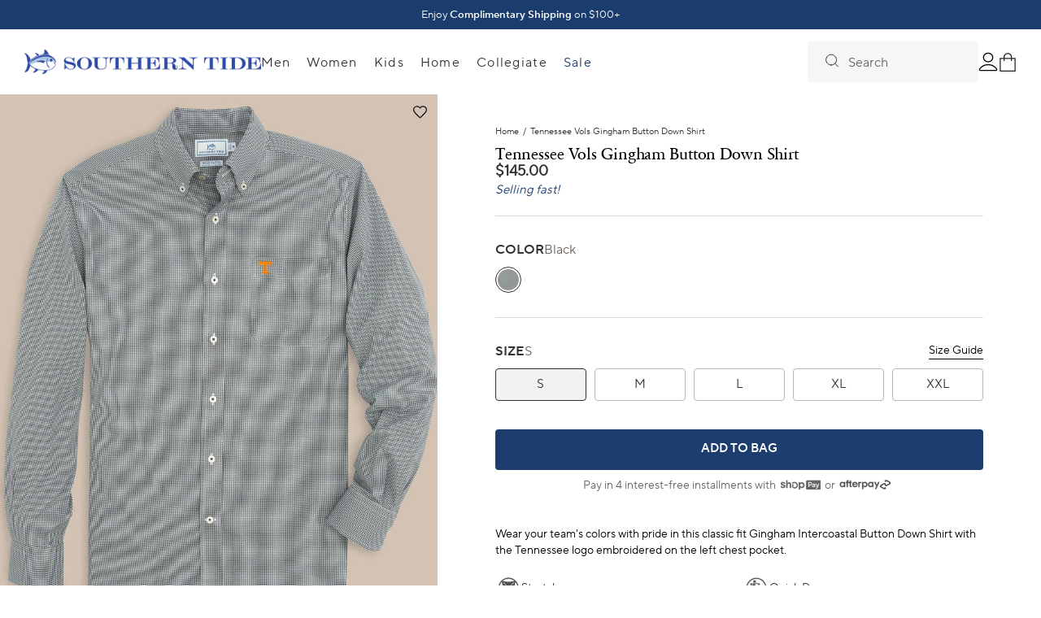

--- FILE ---
content_type: text/html; charset=utf-8
request_url: https://southerntide.com/products/tennessee-vols-gingham-button-down-shirt
body_size: 97458
content:
<!doctype html>
<html data-site-html lang="en">
  <head>
    <meta charset="utf-8">
    <meta http-equiv="X-UA-Compatible" content="IE=edge,chrome=1">
    <meta name="viewport" content="width=device-width, initial-scale=1.0, maximum-scale=5.0, user-scalable=yes"/>
    <link rel="preconnect" href="https://cdn.shopify.com" crossorigin>
    <link rel="canonical" href="https://southerntide.com/products/tennessee-vols-gingham-button-down-shirt">

    
      <link rel="shortcut icon" href="//southerntide.com/cdn/shop/files/Website_Logo_-_Favicon_Image_64x64.png?v=1672849986" type="image/png"/>
    

    
    
<style type="text/css">
  :root {
    --select-flipped-svg: url("//southerntide.com/cdn/shop/t/727/assets/select-flipped.svg?v=103763951058819271411761940825");
    --warning-svg:        url("//southerntide.com/cdn/shop/t/727/assets/warning.svg?v=131478622350865467851761940836");
    --search-svg:         url("//southerntide.com/cdn/shop/t/727/assets/search.svg?v=134660287801772825471761940783");
    --chevron-down-svg:   url("//southerntide.com/cdn/shop/t/727/assets/chevron-down.svg?v=120082590393112490371761940754");
    --privacyoptions-svg: url("//southerntide.com/cdn/shop/t/727/assets/privacyoptions.svg?v=171470633322278385451761940778");
    --filter-minus-svg:   url("//southerntide.com/cdn/shop/t/727/assets/filter-minus.svg?v=126197167692272208541761940760");
    --filter-plus-svg:    url("//southerntide.com/cdn/shop/t/727/assets/filter-plus.svg?v=182921051908430132381761940761");
    --plus-small-svg:     url("//southerntide.com/cdn/shop/t/727/assets/plus-small.svg?v=103346359139119090941761940778");
    --minus-small-svg:    url("//southerntide.com/cdn/shop/t/727/assets/minus-small.svg?v=62600843364688825851761940771");
    --filter-close-svg:   url("//southerntide.com/cdn/shop/t/727/assets/filter-close.svg?v=34866081514454862341761940760");
  }
</style>


    
    
      <link href="//southerntide.com/cdn/shop/t/727/assets/sections.product.css?v=43696250649354756851761940815" as="style" rel="preload">
      <link href="//southerntide.com/cdn/shop/t/727/assets/sections.product-reviews.css?v=171928420516338708831761940814" as="style" rel="preload">
      <link href="//southerntide.com/cdn/shop/t/727/assets/sections.product.js?v=154697858336660717441761940816" as="script" rel="preload">
    
    <link href="//southerntide.com/cdn/shop/t/727/assets/vendor.css?v=174100192661276169421761940835" as="style" rel="preload">
    <link href="//southerntide.com/cdn/shop/t/727/assets/layout.theme.css?v=79158162574167473281761940768" as="style" rel="preload">
    <link href="//southerntide.com/cdn/shop/t/727/assets/runtime.js?v=117458687218826678041761940781" as="script" rel="preload">
    <link href="//southerntide.com/cdn/shop/t/727/assets/vendor.js?v=135200516170586075711761940836" as="script" rel="preload">
    <link href="//southerntide.com/cdn/shop/t/727/assets/layout.theme.js?v=18628611283273282521761940769" as="script" rel="preload">
    

    <title>
      Tennessee Vols Gingham Button Down Shirt | Southern Tide
    </title>

    
      <meta name="description" content="Wear your team&#39;s colors with pride in this classic fit Gingham Intercoastal Sport Shirt with the Tennessee Vols logo embroidered on the left chest pocket.">
    

    <!-- OneTrust Cookies Consent Notice start for southerntide.com -->
    <script src="https://cdn.cookielaw.org/scripttemplates/otSDKStub.js"  type="text/javascript" charset="UTF-8" data-domain-script="66913f1f-3ecd-4e46-84c3-5511431325d8"></script>
    <!-- OneTrust Cookies Consent Notice end for southerntide.com -->

    






<meta property="og:site_name" content="Southern Tide">
<meta property="og:url" content="https://southerntide.com/products/tennessee-vols-gingham-button-down-shirt">
<meta property="og:title" content="Tennessee Vols Gingham Button Down Shirt">
<meta property="og:type" content="product">
<meta property="og:description" content="Wear your team&#39;s colors with pride in this classic fit Gingham Intercoastal Sport Shirt with the Tennessee Vols logo embroidered on the left chest pocket.">


  <meta property="og:price:amount" content="145.00">
  <meta property="og:price:currency" content="USD">



  
      
        <meta property="og:image" content="//southerntide.com/cdn/shop/files/tennessee-vols-gingham-button-down-shirt-black-front-6836_1024x1024.jpg?v=1749568502">
      
        <meta property="og:image" content="//southerntide.com/cdn/shop/files/tennessee-vols-gingham-button-down-shirt-black-front-6836_8b9af549-109e-4529-b150-f9265b1db07d_1024x1024.jpg?v=1749584646">
      
        <meta property="og:image" content="//southerntide.com/cdn/shop/files/tennessee-vols-gingham-button-down-shirt-rocky-top-orange-front-6836_1024x1024.jpg?v=1749568552">
      
    



  
      <meta name="twitter:image" content="//southerntide.com/cdn/shop/files/tennessee-vols-gingham-button-down-shirt-black-front-6836_1024x1024.jpg?v=1749568502">
    


<meta name="twitter:site" content="@">
<meta name="twitter:card" content="summary_large_image">
<meta name="twitter:title" content="Tennessee Vols Gingham Button Down Shirt">
<meta name="twitter:description" content="Wear your team&#39;s colors with pride in this classic fit Gingham Intercoastal Sport Shirt with the Tennessee Vols logo embroidered on the left chest pocket.">
    <link href="//southerntide.com/cdn/shop/t/727/assets/swiper-bundle.min.css?v=68295168708705934551761940828" rel="stylesheet" type="text/css" media="all" />
    <script src="//southerntide.com/cdn/shop/t/727/assets/swiper-bundle.min.js?v=91271116524265608161761940828" defer="defer"></script>
    <link href="//southerntide.com/cdn/shop/t/727/assets/SabonNextRegular.woff?v=17647388258722376841761940781" as="font" rel="preload">
<link href="//southerntide.com/cdn/shop/t/727/assets/TTNormsProRegular.woff?v=10960316874853386891761940833" as="font" rel="preload">
<link href="//southerntide.com/cdn/shop/t/727/assets/TTNormsProDemiBold.woff?v=57095446123228283601761940832" as="font" rel="preload">
<style>
  /* ============================================================================
    Fonts
  ============================================================================== */

  @font-face {
    font-family: 'TT Norms Regular';
    src: url(//southerntide.com/cdn/shop/t/727/assets/TTNormsProRegular.woff?v=10960316874853386891761940833) format('woff');
    font-weight: normal;
    font-style: normal;
    font-display: swap;
  }

  @font-face {
    font-family: 'TT Norms DemiBold';
    src: url(//southerntide.com/cdn/shop/t/727/assets/TTNormsProDemiBold.woff?v=57095446123228283601761940832) format('woff');
    font-weight: bold;
    font-style: normal;
    font-display: swap;
  }

  @font-face {
    font-family: 'SabonNext Regular';
    src: url(//southerntide.com/cdn/shop/t/727/assets/SabonNextRegular.woff?v=17647388258722376841761940781) format('woff');
    font-weight: normal;
    font-style: normal;
    font-display: swap;
  }
</style>
    





<script type="text/javascript">
  window.theme = {
    storefront: {
      store: "southerntidellc.myshopify.com",
      apiToken: "0d35144b58bb1b73e74e5a74af1484ec"
    },
    strings: {
      addToCart: "Add to Bag",
      addingToCart: "Adding...",
      soldOut: "Sold Out",
      noStock: "Out of Stock",
      unavailable: "Unavailable",
      productLimitReached: "Only {{ limit }} available",
      off: "off",
      selected_style_on_sale: "Selected Style on Sale",
      final_sale: "Final Sale",
      bundledProducts: "Bundled Products",
      softBundleDefaultAppend: "- Bundle",
      sellingPlanSingle: "One time order",
      sortBy: "Sort By",
      upsellTitle: "Add to your order",
      rewardsMessage: "Reward",
      reward: "Reward",
      freeGift: "Free gift",
      filterByCategory: "Filter by category",
      filterByStoreType: "Filter by store type",
      searchMessage: "*If nothing is found in your selected range it will still show the nearest stores even if they\u0026#39;re out of your chosen range."
    },
    moneyFormat: "${{amount}}",
    icons: {
      plus: "\u003csvg class=\"icon-plus\" role=\"img\" aria-label=\"plus icon\" width=\"18\" height=\"18\" viewBox=\"0 0 18 18\" fill=\"none\" xmlns=\"http:\/\/www.w3.org\/2000\/svg\"\u003e\n  \u003cpath d=\"M14.25 8.25H9.75002V3.75C9.75002 3.30001 9.45001 3 9.00001 3C8.55001 3 8.25001 3.30001 8.25001 3.75V8.25H3.75001C3.30001 8.25 3 8.55 3 9C3 9.45 3.30001 9.75001 3.75001 9.75001H8.25001V14.25C8.25001 14.7 8.55001 15 9.00001 15C9.45001 15 9.75002 14.7 9.75002 14.25V9.75001H14.25C14.7 9.75001 15 9.45 15 9C15 8.55 14.7 8.25 14.25 8.25V8.25Z\" fill=\"currentColor\"\/\u003e\n\u003c\/svg\u003e\n",
      minus: "\u003csvg class=\"icon-minus\" role=\"img\" aria-label=\"minus icon\" width=\"18\" height=\"18\" viewBox=\"0 0 18 18\" fill=\"none\" xmlns=\"http:\/\/www.w3.org\/2000\/svg\"\u003e\n  \u003cpath d=\"M14.25 8.25H3.74999C3.29999 8.25 2.99998 8.55001 2.99998 9.00001C2.99998 9.45001 3.29999 9.75001 3.74999 9.75001H14.25C14.7 9.75001 15 9.45001 15 9.00001C15 8.55001 14.7 8.25 14.25 8.25V8.25Z\" fill=\"black\"\/\u003e\n\u003c\/svg\u003e",
      trash: "\u003csvg class=\"icon-trash\" role=\"img\" aria-label=\"trash icon\" width=\"24\" height=\"24\" viewBox=\"0 0 24 24\" fill=\"none\" xmlns=\"http:\/\/www.w3.org\/2000\/svg\"\u003e\n  \u003cpath fill-rule=\"evenodd\" clip-rule=\"evenodd\" d=\"M14.5 3L9.5 3L8.5 4L5 4L5 6L19 6V4L15.5 4L14.5 3ZM16 9V19H8L8 9L16 9ZM5.99976 7.00003L17.9998 7.00003V19C17.9998 20.1 17.0998 21 15.9998 21H7.99976C6.89976 21 5.99976 20.1 5.99976 19L5.99976 7.00003Z\" fill=\"#1C59A8\"\/\u003e\n\u003c\/svg\u003e",
      qtyPlus: "\u003csvg class=\"icon-qty-plus\" role=\"img\" aria-label=\"qty-plus icon\" width=\"12\" height=\"12\" viewBox=\"0 0 12 12\" fill=\"none\" xmlns=\"http:\/\/www.w3.org\/2000\/svg\"\u003e\n  \u003cpath d=\"M5.89797 1.12504V10.671\" stroke=\"#313133\" stroke-width=\"2\" stroke-linecap=\"round\" stroke-linejoin=\"round\"\/\u003e\n  \u003cpath d=\"M10.6709 5.89807H1.125\" stroke=\"#313133\" stroke-width=\"2\" stroke-linecap=\"round\" stroke-linejoin=\"round\"\/\u003e\n\u003c\/svg\u003e",
      qtyMinus: "\u003csvg class=\"icon-qty-minus\" role=\"img\" aria-label=\"qty-minus icon\" width=\"12\" height=\"12\" viewBox=\"0 0 12 12\" fill=\"none\" xmlns=\"http:\/\/www.w3.org\/2000\/svg\"\u003e\n  \u003cpath d=\"M10.6709 6H1.125\" stroke=\"#313133\" stroke-width=\"2\" stroke-linecap=\"round\" stroke-linejoin=\"round\"\/\u003e\n\u003c\/svg\u003e"
    },
    customer: false
  };

  
</script>

<script text="text/javascript">
  window.product = {
    inventoryApi: null,
    inventoryApiUrl: null,
    inventoryApiKey: null
  }
</script>

    <script src="/services/countries.js" type="text/javascript"></script>

    
    <link href="//southerntide.com/cdn/shop/t/727/assets/vendor.css?v=174100192661276169421761940835" rel="stylesheet" type="text/css" media="all" />
    <link href="//southerntide.com/cdn/shop/t/727/assets/layout.theme.css?v=79158162574167473281761940768" rel="stylesheet" type="text/css" media="all" />
    <script src="//southerntide.com/cdn/shop/t/727/assets/runtime.js?v=117458687218826678041761940781" defer="defer"></script>
    <script src="//southerntide.com/cdn/shop/t/727/assets/vendor.js?v=135200516170586075711761940836" defer="defer"></script>
    <script src="//southerntide.com/cdn/shop/t/727/assets/layout.theme.js?v=18628611283273282521761940769" defer="defer"></script>
    

    
<link rel="dns-prefetch" href="https://swymstore-v3pro-01.swymrelay.com" crossorigin>
<link rel="dns-prefetch" href="//swymv3pro-01.azureedge.net/code/swym-shopify.js">
<link rel="preconnect" href="//swymv3pro-01.azureedge.net/code/swym-shopify.js">
<script id="swym-snippet">
  window.swymLandingURL = document.URL;
  window.swymCart = {"note":null,"attributes":{},"original_total_price":0,"total_price":0,"total_discount":0,"total_weight":0.0,"item_count":0,"items":[],"requires_shipping":false,"currency":"USD","items_subtotal_price":0,"cart_level_discount_applications":[],"checkout_charge_amount":0};
  window.swymPageLoad = function(){
    window.SwymProductVariants = window.SwymProductVariants || {};
    window.SwymHasCartItems = 0 > 0;
    window.SwymPageData = {}, window.SwymProductInfo = {};var variants = [];
    window.SwymProductInfo.product = {"id":4706442674273,"title":"Tennessee Vols Gingham Button Down Shirt","handle":"tennessee-vols-gingham-button-down-shirt","description":"\u003cdiv class=\"accordion\" id=\"description\"\u003e\n\u003cp\u003e\u003cspan\u003eWear your team's colors with pride in this classic fit Gingham Intercoastal Button Down Shirt with the Tennessee logo embroidered on the left chest pocket.\u003c\/span\u003e\u003c\/p\u003e\n\u003c\/div\u003e","published_at":"2023-06-05T08:44:11-04:00","created_at":"2020-07-16T09:34:55-04:00","vendor":"Southern Tide","type":"C_Sportshirts","tags":["20FA","Category: Tops","COLG","Collar: Button-down","Collar: Self","collegiate","Color: Black","Color: Orange","Department: Collegiate","emp 70% discount","emp-70","Features: Quick Dry","Features: Stretch","Features: UV Protection","Fit: Classic Fit","gameday-collection","GD23","Gender: Men","live","long sleeve","men","OKENDO Size Attribute - Alpha \/ Mens","School: University of Tennessee","size-chart-men","Sleeve: Long Sleeve","spo-default","spo-disabled","sport shirts","st-university","Style: 6836_TEN01","Tennessee Vols","Type: Sport Shirts","university-of-tennessee","YCRF_sportshirts"],"price":14500,"price_min":14500,"price_max":14500,"available":true,"price_varies":false,"compare_at_price":null,"compare_at_price_min":0,"compare_at_price_max":0,"compare_at_price_varies":false,"variants":[{"id":40803622781025,"title":"Black \/ S","option1":"Black","option2":"S","option3":null,"sku":"192961886035","requires_shipping":true,"taxable":true,"featured_image":{"id":35275529060449,"product_id":4706442674273,"position":1,"created_at":"2024-06-05T16:23:17-04:00","updated_at":"2025-06-10T11:15:02-04:00","alt":"The front view of the Tennessee Vols Gingham Button Down Shirt by Southern Tide - Black","width":1400,"height":1750,"src":"\/\/southerntide.com\/cdn\/shop\/files\/tennessee-vols-gingham-button-down-shirt-black-front-6836.jpg?v=1749568502","variant_ids":[40803622781025,40803622813793,40803622846561,40803622879329,40803622912097]},"available":true,"name":"Tennessee Vols Gingham Button Down Shirt - Black \/ S","public_title":"Black \/ S","options":["Black","S"],"price":14500,"weight":454,"compare_at_price":null,"inventory_quantity":2,"inventory_management":"shopify","inventory_policy":"deny","barcode":"192961886035","featured_media":{"alt":"The front view of the Tennessee Vols Gingham Button Down Shirt by Southern Tide - Black","id":27663976300641,"position":1,"preview_image":{"aspect_ratio":0.8,"height":1750,"width":1400,"src":"\/\/southerntide.com\/cdn\/shop\/files\/tennessee-vols-gingham-button-down-shirt-black-front-6836.jpg?v=1749568502"}},"requires_selling_plan":false,"selling_plan_allocations":[],"quantity_rule":{"min":1,"max":null,"increment":1}},{"id":40803622813793,"title":"Black \/ M","option1":"Black","option2":"M","option3":null,"sku":"192961886028","requires_shipping":true,"taxable":true,"featured_image":{"id":35275529060449,"product_id":4706442674273,"position":1,"created_at":"2024-06-05T16:23:17-04:00","updated_at":"2025-06-10T11:15:02-04:00","alt":"The front view of the Tennessee Vols Gingham Button Down Shirt by Southern Tide - Black","width":1400,"height":1750,"src":"\/\/southerntide.com\/cdn\/shop\/files\/tennessee-vols-gingham-button-down-shirt-black-front-6836.jpg?v=1749568502","variant_ids":[40803622781025,40803622813793,40803622846561,40803622879329,40803622912097]},"available":true,"name":"Tennessee Vols Gingham Button Down Shirt - Black \/ M","public_title":"Black \/ M","options":["Black","M"],"price":14500,"weight":454,"compare_at_price":null,"inventory_quantity":6,"inventory_management":"shopify","inventory_policy":"deny","barcode":"192961886028","featured_media":{"alt":"The front view of the Tennessee Vols Gingham Button Down Shirt by Southern Tide - Black","id":27663976300641,"position":1,"preview_image":{"aspect_ratio":0.8,"height":1750,"width":1400,"src":"\/\/southerntide.com\/cdn\/shop\/files\/tennessee-vols-gingham-button-down-shirt-black-front-6836.jpg?v=1749568502"}},"requires_selling_plan":false,"selling_plan_allocations":[],"quantity_rule":{"min":1,"max":null,"increment":1}},{"id":40803622846561,"title":"Black \/ L","option1":"Black","option2":"L","option3":null,"sku":"192961886011","requires_shipping":true,"taxable":true,"featured_image":{"id":35275529060449,"product_id":4706442674273,"position":1,"created_at":"2024-06-05T16:23:17-04:00","updated_at":"2025-06-10T11:15:02-04:00","alt":"The front view of the Tennessee Vols Gingham Button Down Shirt by Southern Tide - Black","width":1400,"height":1750,"src":"\/\/southerntide.com\/cdn\/shop\/files\/tennessee-vols-gingham-button-down-shirt-black-front-6836.jpg?v=1749568502","variant_ids":[40803622781025,40803622813793,40803622846561,40803622879329,40803622912097]},"available":true,"name":"Tennessee Vols Gingham Button Down Shirt - Black \/ L","public_title":"Black \/ L","options":["Black","L"],"price":14500,"weight":454,"compare_at_price":null,"inventory_quantity":11,"inventory_management":"shopify","inventory_policy":"deny","barcode":"192961886011","featured_media":{"alt":"The front view of the Tennessee Vols Gingham Button Down Shirt by Southern Tide - Black","id":27663976300641,"position":1,"preview_image":{"aspect_ratio":0.8,"height":1750,"width":1400,"src":"\/\/southerntide.com\/cdn\/shop\/files\/tennessee-vols-gingham-button-down-shirt-black-front-6836.jpg?v=1749568502"}},"requires_selling_plan":false,"selling_plan_allocations":[],"quantity_rule":{"min":1,"max":null,"increment":1}},{"id":40803622879329,"title":"Black \/ XL","option1":"Black","option2":"XL","option3":null,"sku":"192961886042","requires_shipping":true,"taxable":true,"featured_image":{"id":35275529060449,"product_id":4706442674273,"position":1,"created_at":"2024-06-05T16:23:17-04:00","updated_at":"2025-06-10T11:15:02-04:00","alt":"The front view of the Tennessee Vols Gingham Button Down Shirt by Southern Tide - Black","width":1400,"height":1750,"src":"\/\/southerntide.com\/cdn\/shop\/files\/tennessee-vols-gingham-button-down-shirt-black-front-6836.jpg?v=1749568502","variant_ids":[40803622781025,40803622813793,40803622846561,40803622879329,40803622912097]},"available":true,"name":"Tennessee Vols Gingham Button Down Shirt - Black \/ XL","public_title":"Black \/ XL","options":["Black","XL"],"price":14500,"weight":454,"compare_at_price":null,"inventory_quantity":7,"inventory_management":"shopify","inventory_policy":"deny","barcode":"192961886042","featured_media":{"alt":"The front view of the Tennessee Vols Gingham Button Down Shirt by Southern Tide - Black","id":27663976300641,"position":1,"preview_image":{"aspect_ratio":0.8,"height":1750,"width":1400,"src":"\/\/southerntide.com\/cdn\/shop\/files\/tennessee-vols-gingham-button-down-shirt-black-front-6836.jpg?v=1749568502"}},"requires_selling_plan":false,"selling_plan_allocations":[],"quantity_rule":{"min":1,"max":null,"increment":1}},{"id":40803622912097,"title":"Black \/ XXL","option1":"Black","option2":"XXL","option3":null,"sku":"192961886059","requires_shipping":true,"taxable":true,"featured_image":{"id":35275529060449,"product_id":4706442674273,"position":1,"created_at":"2024-06-05T16:23:17-04:00","updated_at":"2025-06-10T11:15:02-04:00","alt":"The front view of the Tennessee Vols Gingham Button Down Shirt by Southern Tide - Black","width":1400,"height":1750,"src":"\/\/southerntide.com\/cdn\/shop\/files\/tennessee-vols-gingham-button-down-shirt-black-front-6836.jpg?v=1749568502","variant_ids":[40803622781025,40803622813793,40803622846561,40803622879329,40803622912097]},"available":true,"name":"Tennessee Vols Gingham Button Down Shirt - Black \/ XXL","public_title":"Black \/ XXL","options":["Black","XXL"],"price":14500,"weight":454,"compare_at_price":null,"inventory_quantity":6,"inventory_management":"shopify","inventory_policy":"deny","barcode":"192961886059","featured_media":{"alt":"The front view of the Tennessee Vols Gingham Button Down Shirt by Southern Tide - Black","id":27663976300641,"position":1,"preview_image":{"aspect_ratio":0.8,"height":1750,"width":1400,"src":"\/\/southerntide.com\/cdn\/shop\/files\/tennessee-vols-gingham-button-down-shirt-black-front-6836.jpg?v=1749568502"}},"requires_selling_plan":false,"selling_plan_allocations":[],"quantity_rule":{"min":1,"max":null,"increment":1}},{"id":32554572447841,"title":"Rocky Top Orange \/ S","option1":"Rocky Top Orange","option2":"S","option3":null,"sku":"192961392987","requires_shipping":true,"taxable":true,"featured_image":{"id":35275529257057,"product_id":4706442674273,"position":3,"created_at":"2024-06-05T16:23:22-04:00","updated_at":"2025-06-10T11:15:52-04:00","alt":"The front view of the Tennessee Vols Gingham Button Down Shirt by Southern Tide - Rocky Top Orange","width":1400,"height":1750,"src":"\/\/southerntide.com\/cdn\/shop\/files\/tennessee-vols-gingham-button-down-shirt-rocky-top-orange-front-6836.jpg?v=1749568552","variant_ids":[32554572447841,32554572480609,32554572513377,32554572546145,32554572578913]},"available":false,"name":"Tennessee Vols Gingham Button Down Shirt - Rocky Top Orange \/ S","public_title":"Rocky Top Orange \/ S","options":["Rocky Top Orange","S"],"price":14500,"weight":454,"compare_at_price":null,"inventory_quantity":0,"inventory_management":"shopify","inventory_policy":"deny","barcode":"192961392987","featured_media":{"alt":"The front view of the Tennessee Vols Gingham Button Down Shirt by Southern Tide - Rocky Top Orange","id":27663976464481,"position":3,"preview_image":{"aspect_ratio":0.8,"height":1750,"width":1400,"src":"\/\/southerntide.com\/cdn\/shop\/files\/tennessee-vols-gingham-button-down-shirt-rocky-top-orange-front-6836.jpg?v=1749568552"}},"requires_selling_plan":false,"selling_plan_allocations":[],"quantity_rule":{"min":1,"max":null,"increment":1}},{"id":32554572480609,"title":"Rocky Top Orange \/ M","option1":"Rocky Top Orange","option2":"M","option3":null,"sku":"192961392970","requires_shipping":true,"taxable":true,"featured_image":{"id":35275529257057,"product_id":4706442674273,"position":3,"created_at":"2024-06-05T16:23:22-04:00","updated_at":"2025-06-10T11:15:52-04:00","alt":"The front view of the Tennessee Vols Gingham Button Down Shirt by Southern Tide - Rocky Top Orange","width":1400,"height":1750,"src":"\/\/southerntide.com\/cdn\/shop\/files\/tennessee-vols-gingham-button-down-shirt-rocky-top-orange-front-6836.jpg?v=1749568552","variant_ids":[32554572447841,32554572480609,32554572513377,32554572546145,32554572578913]},"available":false,"name":"Tennessee Vols Gingham Button Down Shirt - Rocky Top Orange \/ M","public_title":"Rocky Top Orange \/ M","options":["Rocky Top Orange","M"],"price":14500,"weight":454,"compare_at_price":null,"inventory_quantity":0,"inventory_management":"shopify","inventory_policy":"deny","barcode":"192961392970","featured_media":{"alt":"The front view of the Tennessee Vols Gingham Button Down Shirt by Southern Tide - Rocky Top Orange","id":27663976464481,"position":3,"preview_image":{"aspect_ratio":0.8,"height":1750,"width":1400,"src":"\/\/southerntide.com\/cdn\/shop\/files\/tennessee-vols-gingham-button-down-shirt-rocky-top-orange-front-6836.jpg?v=1749568552"}},"requires_selling_plan":false,"selling_plan_allocations":[],"quantity_rule":{"min":1,"max":null,"increment":1}},{"id":32554572513377,"title":"Rocky Top Orange \/ L","option1":"Rocky Top Orange","option2":"L","option3":null,"sku":"192961392963","requires_shipping":true,"taxable":true,"featured_image":{"id":35275529257057,"product_id":4706442674273,"position":3,"created_at":"2024-06-05T16:23:22-04:00","updated_at":"2025-06-10T11:15:52-04:00","alt":"The front view of the Tennessee Vols Gingham Button Down Shirt by Southern Tide - Rocky Top Orange","width":1400,"height":1750,"src":"\/\/southerntide.com\/cdn\/shop\/files\/tennessee-vols-gingham-button-down-shirt-rocky-top-orange-front-6836.jpg?v=1749568552","variant_ids":[32554572447841,32554572480609,32554572513377,32554572546145,32554572578913]},"available":false,"name":"Tennessee Vols Gingham Button Down Shirt - Rocky Top Orange \/ L","public_title":"Rocky Top Orange \/ L","options":["Rocky Top Orange","L"],"price":14500,"weight":454,"compare_at_price":null,"inventory_quantity":0,"inventory_management":"shopify","inventory_policy":"deny","barcode":"192961392963","featured_media":{"alt":"The front view of the Tennessee Vols Gingham Button Down Shirt by Southern Tide - Rocky Top Orange","id":27663976464481,"position":3,"preview_image":{"aspect_ratio":0.8,"height":1750,"width":1400,"src":"\/\/southerntide.com\/cdn\/shop\/files\/tennessee-vols-gingham-button-down-shirt-rocky-top-orange-front-6836.jpg?v=1749568552"}},"requires_selling_plan":false,"selling_plan_allocations":[],"quantity_rule":{"min":1,"max":null,"increment":1}},{"id":32554572546145,"title":"Rocky Top Orange \/ XL","option1":"Rocky Top Orange","option2":"XL","option3":null,"sku":"192961392994","requires_shipping":true,"taxable":true,"featured_image":{"id":35275529257057,"product_id":4706442674273,"position":3,"created_at":"2024-06-05T16:23:22-04:00","updated_at":"2025-06-10T11:15:52-04:00","alt":"The front view of the Tennessee Vols Gingham Button Down Shirt by Southern Tide - Rocky Top Orange","width":1400,"height":1750,"src":"\/\/southerntide.com\/cdn\/shop\/files\/tennessee-vols-gingham-button-down-shirt-rocky-top-orange-front-6836.jpg?v=1749568552","variant_ids":[32554572447841,32554572480609,32554572513377,32554572546145,32554572578913]},"available":false,"name":"Tennessee Vols Gingham Button Down Shirt - Rocky Top Orange \/ XL","public_title":"Rocky Top Orange \/ XL","options":["Rocky Top Orange","XL"],"price":14500,"weight":454,"compare_at_price":null,"inventory_quantity":0,"inventory_management":"shopify","inventory_policy":"deny","barcode":"192961392994","featured_media":{"alt":"The front view of the Tennessee Vols Gingham Button Down Shirt by Southern Tide - Rocky Top Orange","id":27663976464481,"position":3,"preview_image":{"aspect_ratio":0.8,"height":1750,"width":1400,"src":"\/\/southerntide.com\/cdn\/shop\/files\/tennessee-vols-gingham-button-down-shirt-rocky-top-orange-front-6836.jpg?v=1749568552"}},"requires_selling_plan":false,"selling_plan_allocations":[],"quantity_rule":{"min":1,"max":null,"increment":1}},{"id":32554572578913,"title":"Rocky Top Orange \/ XXL","option1":"Rocky Top Orange","option2":"XXL","option3":null,"sku":"192961393007","requires_shipping":true,"taxable":true,"featured_image":{"id":35275529257057,"product_id":4706442674273,"position":3,"created_at":"2024-06-05T16:23:22-04:00","updated_at":"2025-06-10T11:15:52-04:00","alt":"The front view of the Tennessee Vols Gingham Button Down Shirt by Southern Tide - Rocky Top Orange","width":1400,"height":1750,"src":"\/\/southerntide.com\/cdn\/shop\/files\/tennessee-vols-gingham-button-down-shirt-rocky-top-orange-front-6836.jpg?v=1749568552","variant_ids":[32554572447841,32554572480609,32554572513377,32554572546145,32554572578913]},"available":false,"name":"Tennessee Vols Gingham Button Down Shirt - Rocky Top Orange \/ XXL","public_title":"Rocky Top Orange \/ XXL","options":["Rocky Top Orange","XXL"],"price":14500,"weight":454,"compare_at_price":null,"inventory_quantity":0,"inventory_management":"shopify","inventory_policy":"deny","barcode":"192961393007","featured_media":{"alt":"The front view of the Tennessee Vols Gingham Button Down Shirt by Southern Tide - Rocky Top Orange","id":27663976464481,"position":3,"preview_image":{"aspect_ratio":0.8,"height":1750,"width":1400,"src":"\/\/southerntide.com\/cdn\/shop\/files\/tennessee-vols-gingham-button-down-shirt-rocky-top-orange-front-6836.jpg?v=1749568552"}},"requires_selling_plan":false,"selling_plan_allocations":[],"quantity_rule":{"min":1,"max":null,"increment":1}}],"images":["\/\/southerntide.com\/cdn\/shop\/files\/tennessee-vols-gingham-button-down-shirt-black-front-6836.jpg?v=1749568502","\/\/southerntide.com\/cdn\/shop\/files\/tennessee-vols-gingham-button-down-shirt-black-front-6836_8b9af549-109e-4529-b150-f9265b1db07d.jpg?v=1749584646","\/\/southerntide.com\/cdn\/shop\/files\/tennessee-vols-gingham-button-down-shirt-rocky-top-orange-front-6836.jpg?v=1749568552","\/\/southerntide.com\/cdn\/shop\/products\/6836TENBlack.jpg?v=1749568552","\/\/southerntide.com\/cdn\/shop\/products\/tennessee-vols-gingham-button-down-shirt-rocky-top-orange-6836.jpg?v=1749568552"],"featured_image":"\/\/southerntide.com\/cdn\/shop\/files\/tennessee-vols-gingham-button-down-shirt-black-front-6836.jpg?v=1749568502","options":["Color","Size"],"media":[{"alt":"The front view of the Tennessee Vols Gingham Button Down Shirt by Southern Tide - Black","id":27663976300641,"position":1,"preview_image":{"aspect_ratio":0.8,"height":1750,"width":1400,"src":"\/\/southerntide.com\/cdn\/shop\/files\/tennessee-vols-gingham-button-down-shirt-black-front-6836.jpg?v=1749568502"},"aspect_ratio":0.8,"height":1750,"media_type":"image","src":"\/\/southerntide.com\/cdn\/shop\/files\/tennessee-vols-gingham-button-down-shirt-black-front-6836.jpg?v=1749568502","width":1400},{"alt":"Tennessee Vols Gingham Button Down Shirt C_Sportshirts Southern Tide ","id":28758842048609,"position":2,"preview_image":{"aspect_ratio":0.8,"height":1750,"width":1400,"src":"\/\/southerntide.com\/cdn\/shop\/files\/tennessee-vols-gingham-button-down-shirt-black-front-6836_8b9af549-109e-4529-b150-f9265b1db07d.jpg?v=1749584646"},"aspect_ratio":0.8,"height":1750,"media_type":"image","src":"\/\/southerntide.com\/cdn\/shop\/files\/tennessee-vols-gingham-button-down-shirt-black-front-6836_8b9af549-109e-4529-b150-f9265b1db07d.jpg?v=1749584646","width":1400},{"alt":"The front view of the Tennessee Vols Gingham Button Down Shirt by Southern Tide - Rocky Top Orange","id":27663976464481,"position":3,"preview_image":{"aspect_ratio":0.8,"height":1750,"width":1400,"src":"\/\/southerntide.com\/cdn\/shop\/files\/tennessee-vols-gingham-button-down-shirt-rocky-top-orange-front-6836.jpg?v=1749568552"},"aspect_ratio":0.8,"height":1750,"media_type":"image","src":"\/\/southerntide.com\/cdn\/shop\/files\/tennessee-vols-gingham-button-down-shirt-rocky-top-orange-front-6836.jpg?v=1749568552","width":1400},{"alt":null,"id":24466924568673,"position":4,"preview_image":{"aspect_ratio":0.8,"height":2250,"width":1800,"src":"\/\/southerntide.com\/cdn\/shop\/products\/6836TENBlack.jpg?v=1749568552"},"aspect_ratio":0.8,"height":2250,"media_type":"image","src":"\/\/southerntide.com\/cdn\/shop\/products\/6836TENBlack.jpg?v=1749568552","width":1800},{"alt":null,"id":7953803149409,"position":5,"preview_image":{"aspect_ratio":0.8,"height":2250,"width":1800,"src":"\/\/southerntide.com\/cdn\/shop\/products\/tennessee-vols-gingham-button-down-shirt-rocky-top-orange-6836.jpg?v=1749568552"},"aspect_ratio":0.8,"height":2250,"media_type":"image","src":"\/\/southerntide.com\/cdn\/shop\/products\/tennessee-vols-gingham-button-down-shirt-rocky-top-orange-6836.jpg?v=1749568552","width":1800}],"requires_selling_plan":false,"selling_plan_groups":[],"content":"\u003cdiv class=\"accordion\" id=\"description\"\u003e\n\u003cp\u003e\u003cspan\u003eWear your team's colors with pride in this classic fit Gingham Intercoastal Button Down Shirt with the Tennessee logo embroidered on the left chest pocket.\u003c\/span\u003e\u003c\/p\u003e\n\u003c\/div\u003e"};
    window.SwymProductInfo.variants = window.SwymProductInfo.product.variants;
    var piu = "\/\/southerntide.com\/cdn\/shop\/files\/tennessee-vols-gingham-button-down-shirt-black-front-6836_620x620.jpg?v=1749568502";
    
      SwymProductVariants[40803622781025] = {
        empi:window.SwymProductInfo.product.id,epi:40803622781025,
        dt: "Tennessee Vols Gingham Button Down Shirt",
        du: "https://southerntide.com/products/tennessee-vols-gingham-button-down-shirt",
        iu:  "\/\/southerntide.com\/cdn\/shop\/files\/tennessee-vols-gingham-button-down-shirt-black-front-6836_620x620.jpg?v=1749568502" ,
        stk: 2,
        pr: 14500/100,
        ct: window.SwymProductInfo.product.type,
        
        variants: [{ "Black \/ S" : 40803622781025}]
      };
      SwymProductVariants[40803622813793] = {
        empi:window.SwymProductInfo.product.id,epi:40803622813793,
        dt: "Tennessee Vols Gingham Button Down Shirt",
        du: "https://southerntide.com/products/tennessee-vols-gingham-button-down-shirt",
        iu:  "\/\/southerntide.com\/cdn\/shop\/files\/tennessee-vols-gingham-button-down-shirt-black-front-6836_620x620.jpg?v=1749568502" ,
        stk: 6,
        pr: 14500/100,
        ct: window.SwymProductInfo.product.type,
        
        variants: [{ "Black \/ M" : 40803622813793}]
      };
      SwymProductVariants[40803622846561] = {
        empi:window.SwymProductInfo.product.id,epi:40803622846561,
        dt: "Tennessee Vols Gingham Button Down Shirt",
        du: "https://southerntide.com/products/tennessee-vols-gingham-button-down-shirt",
        iu:  "\/\/southerntide.com\/cdn\/shop\/files\/tennessee-vols-gingham-button-down-shirt-black-front-6836_620x620.jpg?v=1749568502" ,
        stk: 11,
        pr: 14500/100,
        ct: window.SwymProductInfo.product.type,
        
        variants: [{ "Black \/ L" : 40803622846561}]
      };
      SwymProductVariants[40803622879329] = {
        empi:window.SwymProductInfo.product.id,epi:40803622879329,
        dt: "Tennessee Vols Gingham Button Down Shirt",
        du: "https://southerntide.com/products/tennessee-vols-gingham-button-down-shirt",
        iu:  "\/\/southerntide.com\/cdn\/shop\/files\/tennessee-vols-gingham-button-down-shirt-black-front-6836_620x620.jpg?v=1749568502" ,
        stk: 7,
        pr: 14500/100,
        ct: window.SwymProductInfo.product.type,
        
        variants: [{ "Black \/ XL" : 40803622879329}]
      };
      SwymProductVariants[40803622912097] = {
        empi:window.SwymProductInfo.product.id,epi:40803622912097,
        dt: "Tennessee Vols Gingham Button Down Shirt",
        du: "https://southerntide.com/products/tennessee-vols-gingham-button-down-shirt",
        iu:  "\/\/southerntide.com\/cdn\/shop\/files\/tennessee-vols-gingham-button-down-shirt-black-front-6836_620x620.jpg?v=1749568502" ,
        stk: 6,
        pr: 14500/100,
        ct: window.SwymProductInfo.product.type,
        
        variants: [{ "Black \/ XXL" : 40803622912097}]
      };
      SwymProductVariants[32554572447841] = {
        empi:window.SwymProductInfo.product.id,epi:32554572447841,
        dt: "Tennessee Vols Gingham Button Down Shirt",
        du: "https://southerntide.com/products/tennessee-vols-gingham-button-down-shirt",
        iu:  "\/\/southerntide.com\/cdn\/shop\/files\/tennessee-vols-gingham-button-down-shirt-rocky-top-orange-front-6836_620x620.jpg?v=1749568552" ,
        stk: 0,
        pr: 14500/100,
        ct: window.SwymProductInfo.product.type,
        
        variants: [{ "Rocky Top Orange \/ S" : 32554572447841}]
      };
      SwymProductVariants[32554572480609] = {
        empi:window.SwymProductInfo.product.id,epi:32554572480609,
        dt: "Tennessee Vols Gingham Button Down Shirt",
        du: "https://southerntide.com/products/tennessee-vols-gingham-button-down-shirt",
        iu:  "\/\/southerntide.com\/cdn\/shop\/files\/tennessee-vols-gingham-button-down-shirt-rocky-top-orange-front-6836_620x620.jpg?v=1749568552" ,
        stk: 0,
        pr: 14500/100,
        ct: window.SwymProductInfo.product.type,
        
        variants: [{ "Rocky Top Orange \/ M" : 32554572480609}]
      };
      SwymProductVariants[32554572513377] = {
        empi:window.SwymProductInfo.product.id,epi:32554572513377,
        dt: "Tennessee Vols Gingham Button Down Shirt",
        du: "https://southerntide.com/products/tennessee-vols-gingham-button-down-shirt",
        iu:  "\/\/southerntide.com\/cdn\/shop\/files\/tennessee-vols-gingham-button-down-shirt-rocky-top-orange-front-6836_620x620.jpg?v=1749568552" ,
        stk: 0,
        pr: 14500/100,
        ct: window.SwymProductInfo.product.type,
        
        variants: [{ "Rocky Top Orange \/ L" : 32554572513377}]
      };
      SwymProductVariants[32554572546145] = {
        empi:window.SwymProductInfo.product.id,epi:32554572546145,
        dt: "Tennessee Vols Gingham Button Down Shirt",
        du: "https://southerntide.com/products/tennessee-vols-gingham-button-down-shirt",
        iu:  "\/\/southerntide.com\/cdn\/shop\/files\/tennessee-vols-gingham-button-down-shirt-rocky-top-orange-front-6836_620x620.jpg?v=1749568552" ,
        stk: 0,
        pr: 14500/100,
        ct: window.SwymProductInfo.product.type,
        
        variants: [{ "Rocky Top Orange \/ XL" : 32554572546145}]
      };
      SwymProductVariants[32554572578913] = {
        empi:window.SwymProductInfo.product.id,epi:32554572578913,
        dt: "Tennessee Vols Gingham Button Down Shirt",
        du: "https://southerntide.com/products/tennessee-vols-gingham-button-down-shirt",
        iu:  "\/\/southerntide.com\/cdn\/shop\/files\/tennessee-vols-gingham-button-down-shirt-rocky-top-orange-front-6836_620x620.jpg?v=1749568552" ,
        stk: 0,
        pr: 14500/100,
        ct: window.SwymProductInfo.product.type,
        
        variants: [{ "Rocky Top Orange \/ XXL" : 32554572578913}]
      };window.SwymProductInfo.currentVariant = 40803622781025;
    var product_data = {
      et: 1, empi: window.SwymProductInfo.product.id, epi: window.SwymProductInfo.currentVariant,
      dt: "Tennessee Vols Gingham Button Down Shirt", du: "https://southerntide.com/products/tennessee-vols-gingham-button-down-shirt",
      ct: window.SwymProductInfo.product.type, pr: 14500/100,
      iu:  "\/\/southerntide.com\/cdn\/shop\/files\/tennessee-vols-gingham-button-down-shirt-black-front-6836_620x620.jpg?v=1749568502" , variants: [{ "Black \/ S" : 40803622781025 }],
      stk:2 
    };
    window.SwymPageData = product_data;
    
    window.SwymPageData.uri = window.swymLandingURL;
  };

  if(window.selectCallback){
    (function(){
      // Variant select override
      var originalSelectCallback = window.selectCallback;
      window.selectCallback = function(variant){
        originalSelectCallback.apply(this, arguments);
        try{
          if(window.triggerSwymVariantEvent){
            window.triggerSwymVariantEvent(variant.id);
          }
        }catch(err){
          console.warn("Swym selectCallback", err);
        }
      };
    })();
  }
  window.swymCustomerId = null;
  window.swymCustomerExtraCheck = null;

  var swappName = ("Wishlist" || "Wishlist");
  var swymJSObject = {
    pid: "Z7jo6XW\/5FC\/bbX8tE812ZrhxkBxe+FJirzSZNQteLo=" || "Z7jo6XW/5FC/bbX8tE812ZrhxkBxe+FJirzSZNQteLo=",
    interface: "/apps/swym" + swappName + "/interfaces/interfaceStore.php?appname=" + swappName
  };
  window.swymJSShopifyLoad = function(){
    if(window.swymPageLoad) swymPageLoad();
    if(!window._swat) {
      (function (s, w, r, e, l, a, y) {
        r['SwymRetailerConfig'] = s;
        r[s] = r[s] || function (k, v) {
          r[s][k] = v;
        };
      })('_swrc', '', window);
      _swrc('RetailerId', swymJSObject.pid);
      _swrc('Callback', function(){initSwymShopify();});
    }else if(window._swat.postLoader){
      _swrc = window._swat.postLoader;
      _swrc('RetailerId', swymJSObject.pid);
      _swrc('Callback', function(){initSwymShopify();});
    }else{
      initSwymShopify();
    }
  }
  if(!window._SwymPreventAutoLoad) {
    swymJSShopifyLoad();
  }
  window.swymGetCartCookies = function(){
    var RequiredCookies = ["cart", "swym-session-id", "swym-swymRegid", "swym-email"];
    var reqdCookies = {};
    RequiredCookies.forEach(function(k){
      reqdCookies[k] = _swat.storage.getRaw(k);
    });
    var cart_token = window.swymCart.token;
    var data = {
        action:'cart',
        token:cart_token,
        cookies:reqdCookies
    };
    return data;
  }

  window.swymGetCustomerData = function(){
    
    return {status:1};
    
  }
</script>

<style id="safari-flasher-pre"></style>
<script>
  if (navigator.userAgent.indexOf('Safari') != -1 && navigator.userAgent.indexOf('Chrome') == -1) {
    document.getElementById("safari-flasher-pre").innerHTML = ''
      + '#swym-plugin,#swym-hosted-plugin{display: none;}'
      + '.swym-button.swym-add-to-wishlist{display: none;}'
      + '.swym-button.swym-add-to-watchlist{display: none;}'
      + '#swym-plugin  #swym-notepad, #swym-hosted-plugin  #swym-notepad{opacity: 0; visibility: hidden;}'
      + '#swym-plugin  #swym-notepad, #swym-plugin  #swym-overlay, #swym-plugin  #swym-notification,'
      + '#swym-hosted-plugin  #swym-notepad, #swym-hosted-plugin  #swym-overlay, #swym-hosted-plugin  #swym-notification'
      + '{-webkit-transition: none; transition: none;}'
      + '';
    window.SwymCallbacks = window.SwymCallbacks || [];
    window.SwymCallbacks.push(function(tracker){
      tracker.evtLayer.addEventListener(tracker.JSEvents.configLoaded, function(){
        // flash-preventer
        var x = function(){
          SwymUtils.onDOMReady(function() {
            var d = document.createElement("div");
            d.innerHTML = "<style id='safari-flasher-post'>"
              + "#swym-plugin:not(.swym-ready),#swym-hosted-plugin:not(.swym-ready){display: none;}"
              + ".swym-button.swym-add-to-wishlist:not(.swym-loaded){display: none;}"
              + ".swym-button.swym-add-to-watchlist:not(.swym-loaded){display: none;}"
              + "#swym-plugin.swym-ready  #swym-notepad, #swym-plugin.swym-ready  #swym-overlay, #swym-plugin.swym-ready  #swym-notification,"
              + "#swym-hosted-plugin.swym-ready  #swym-notepad, #swym-hosted-plugin.swym-ready  #swym-overlay, #swym-hosted-plugin.swym-ready  #swym-notification"
              + "{-webkit-transition: opacity 0.3s, visibility 0.3ms, -webkit-transform 0.3ms !important;-moz-transition: opacity 0.3s, visibility 0.3ms, -moz-transform 0.3ms !important;-ms-transition: opacity 0.3s, visibility 0.3ms, -ms-transform 0.3ms !important;-o-transition: opacity 0.3s, visibility 0.3ms, -o-transform 0.3ms !important;transition: opacity 0.3s, visibility 0.3ms, transform 0.3ms !important;}"
              + "</style>";
            document.head.appendChild(d);
          });
        };
        setTimeout(x, 10);
      });
    });
  }

  // Get the money format for the store from shopify
  window.SwymOverrideMoneyFormat = "${{amount}}";
</script>
<style id="swym-product-view-defaults">
  /* Hide when not loaded */
  .swym-button.swym-add-to-wishlist-view-product:not(.swym-loaded){
    display: none;
  }
</style>


    
    

    
<script src="//cdn.datasteam.io/js/D2681D70D74D74.js" defer="defer"></script>

    
<script>var shareasaleShopifySSCID=shareasaleShopifyGetParameterByName("sscid");function shareasaleShopifySetCookie(e,a,o,i,r){if(e&&a){var s,S=i?"; path="+i:"",h=r?"; domain="+r:"",t="";o&&((s=new Date).setTime(s.getTime()+o),t="; expires="+s.toUTCString()),document.cookie=e+"="+a+t+S+h}}function shareasaleShopifyGetParameterByName(e,a){a||(a=window.location.href),e=e.replace(/[\[\]]/g,"\\$&");var o=new RegExp("[?&]"+e+"(=([^&#]*)|&|#|$)").exec(a);return o?o[2]?decodeURIComponent(o[2].replace(/\+/g," ")):"":null}shareasaleShopifySSCID&&shareasaleShopifySetCookie("shareasaleShopifySSCID",shareasaleShopifySSCID,94670778e4,"/");</script>


    <script id="otRegion" type="text/javascript">
  document.addEventListener('DOMContentLoaded', (event) => {
      otRegionShop = Shopify.shop;
      let otRegionRootLink =
          "https://apps.synctrack.io/region-restrictions";
      let otRegionBody = document.querySelector("body");
      let otRegionHead = document.querySelector("head");
      let otRegionContent = document.createElement("div");
      let otRegionDomBlockIP = localStorage.getItem("otRegionDomBlockIP");
      let otRegionAutoBlock = localStorage.getItem("otRegionAutoBlock");
      let otRegionTypeBlock = localStorage.getItem("otRegionTypeBlock");
      let otRegionDomBlockCollection = JSON.parse(
          localStorage.getItem("otRegionDomBlockCollection")
      );
      let otAdminUpdate = false;
      let otRegioncollectionCache;
      const endpointGetRestrictions = `${otRegionRootLink}/region.php?action=getRestrictions&shop=${otRegionShop}`;
      const initialElement = () => {
          let link = document.createElement("link");
          link.type = "text/css";
          link.rel = "stylesheet";
          link.href = `${otRegionRootLink}/assets/css/region.css`;
          otRegionContent.classList.add("ot-redirect");
          otRegionHead.appendChild(link);
          otRegionBody.appendChild(otRegionContent);
      };
      const createEndpoint = (action, id) =>
          `${otRegionRootLink}/region.php?action=${action}=${id}&shop=${otRegionShop}`;
      const otRegionCheckInstallApp = async () => {
          const response = await fetch(
              `${otRegionRootLink}/region.php?action=checkInstallApp&shop=${otRegionShop}`
          );
          const data = await response.json();
          return data;
      };
      const otRegionLoadfile = async () => {
          const { install, expired, isChange } = await otRegionCheckInstallApp();
          if (install == true && expired == false) {
              otAdminUpdate = isChange;
              otRegionMain();
          }
      };
      otRegionLoadfile();
      const otRegionCheckAdminUpdate = true
let checkAllSite
let linkRedirectOtRegion = document.createElement('meta')
linkRedirectOtRegion.setAttribute('http-equiv', 'refresh')

const changeDom = (data, page, id) => {
  localStorage.setItem('otRegionAutoBlock', data.autoBlock)
  localStorage.setItem('otRegionTypeBlock', data.typeBlock)
  let res = regexScriptTag(data.html)
  data.html.startsWith('linkHref=')
    ? addMetaRedirect(
        data.html.slice(data.html.indexOf('=') + 1, data.html.length)
      )
    : otInitialElement(res)
  if (page == 'home') {
    localStorage.setItem('otRegionDomBlockIP', data.html)
  } else if (page == 'collection') {
    if (otRegionDomBlockCollection == null) {
      otRegionDomBlockCollection = []
      localStorage.setItem(
        'otRegionDomBlockCollection',
        JSON.stringify([{ value: data.html, idCollection: id }])
      )
    } else {
      if (
        otRegionDomBlockCollection.find((item) => item.id == id) !== undefined
      ) {
        const newCollection = otRegionDomBlockCollection.map((item) =>
          item.id == id ? { value: data.html, idCollection: id } : item
        )
        localStorage.setItem(
          'otRegionDomBlockCollection',
          JSON.stringify(newCollection)
        )
      } else {
        localStorage.setItem(
          'otRegionDomBlockCollection',
          JSON.stringify([
            ...otRegionDomBlockCollection,
            { value: data.html, idCollection: id }
          ])
        )
      }
    }
  }
}

const handleDomCache = (data) => {
  handleIpCandidateDynamic(data)
  if (data !== '') {
    fetch(
      `${otRegionRootLink}/region.php?action=updateStatistic&shop=${otRegionShop}`
    )
  }
}

const handleIpCandidate = () => {
  // Handle optimize perform
  // Construct a new RTCPeerConnection
  const pc = new RTCPeerConnection({})
  let candidates = []
  //  listen for candidate events
  pc.onicecandidate = (e) => {
    if (!e.candidate) {
      return
    }
    candidates.push(
      convertCandidateOutput(e.candidate.candidate.split(' ')[0])
    )
    localStorage.setItem(
      'otRegionIpcandidate',
      JSON.stringify([{ ipCandidate: candidates[0] }])
    )
  };

  pc.createDataChannel('')
  pc.createOffer().then((offer) => pc.setLocalDescription(offer))
};

const checkResPonseBlockAllSite = (data) => (data == '')

function fetchApiHandleDom (url, page, id) {
  fetch(url)
    .then((res) => res.json())
    .then((data) => {
      data.typeBlock == '1' && localStorage.setItem('otRegionIp', data.ipFirst)
      handleIpCandidate()
      checkAllSite =
        page === 'home' ? checkResPonseBlockAllSite(data.html) : true
      changeDom(data, page, id)
    })
}

const checkCollectionInBlock = (id, dom) => {
  if (dom === null) {
    return true
  } else {
    const collectionBlock = dom.filter((item) => item.idCollection == id)
    if (collectionBlock.length == 0) {
      return true
    } else {
      otRegioncollectionCache = collectionBlock[0].value
      return false
    }
  }
}

const regionInit = async () => {
  const keysToRemove = [
    'otRegionDomBlockIP',
    'otRegionDomBlockCollection',
    'otRegionIpcandidate',
    'otRegionAutoBlock',
    'otRegionTypeBlock',
    'otRegionIp'
  ]
  keysToRemove.forEach((k) => localStorage.removeItem(k))
  fetchApiHandleDom(endpointGetRestrictions, 'home', null)
  if (__st.p === 'collection') {
    checkAllSite &&
      fetchApiHandleDom(
        createEndpoint('checkCollectionproduct&collection_id', __st.rid),
        'collection',
        __st.rid
      )
  }
  if (__st.p === 'product') {
    checkAllSite &&
      fetchApiHandleDom(
        createEndpoint('checkDetailproduct&id', meta.product.id),
        'product',
        null
      )
  }
}

const otRegionMain = () => {
  handleBlockContent()
  if (otAdminUpdate) {
    regionInit()
  } else {
    const otRegionIpcandidate = localStorage.getItem('otRegionIpcandidate')
    if (otRegionIpcandidate !== null && otRegionDomBlockIP !== null) {
      handleDomCache(otRegionDomBlockIP)
      if (__st.p === 'collection') {
        if (otRegionDomBlockIP === '') {
          checkCollectionInBlock(__st.rid, otRegionDomBlockCollection)
            ? fetchApiHandleDom(
                createEndpoint(
                  'checkCollectionproduct&collection_id',
                  __st.rid
                ),
                'collection',
                __st.rid
              )
            : handleDomCache(otRegioncollectionCache)
        }
      }
      if (__st.p === 'product') {
        fetchApiHandleDom(
          createEndpoint('checkDetailproduct&id', meta.product.id),
          'product',
          null
        )
      }
    } else {
      regionInit()
    }
  }
}

// helper

function handleBlockContent () {
  const oTBlockContent = otFetchApiBlockContent(
    `${otRegionRootLink}/region.php?action=blockContent&shop=${otRegionShop}`
  )
  oTBlockContent.then((data) => {
    const isBlockContent = data.block_content == '1'
    const isBlockPhoto = data.block_photo == '1'

    document.addEventListener('copy', function (e) {
      if (isBlockContent) {
        e.preventDefault()
        e.clipboardData.setData(
          'text/plain',
          "Do not copy this site's content!"
        )
      }
    })

    document.addEventListener('cut', function (e) {
      if (isBlockContent) {
        e.preventDefault()
        e.clipboardData.setData(
          'text/plain',
          "Do not cut this site's content!"
        )
      }
    })

    document.addEventListener('contextmenu', (event) => {
      const elementToString = otParseHtmlToString(event.target)
      const isImg = oTGetImages(elementToString.length)
      if (isBlockPhoto) {
        if (isImg) {
          event.preventDefault()
        }
      }

      // if (isBlockContent) {
      //   event.preventDefault();
      // }
    })

    document.onkeydown = (e) => {
      if (isBlockContent || isBlockPhoto) {
        if (
          e.keyCode === 123 ||
          ctrlShiftKey(e, 'I') ||
          ctrlShiftKey(e, 'J') ||
          ctrlShiftKey(e, 'C') ||
          (e.ctrlKey && e.keyCode === 'U'.charCodeAt(0))
        )
          {return false;}
      }
    }
  })

  function otParseHtmlToString (element) {
    return element.outerHTML
  }

  function oTGetImages (string) {
    const imgRex = /<img.*?src="(.*?)"[^>]+>/g
    const images = []
    let img
    while ((img = imgRex.exec(string))) {
      images.push(img[1])
    }
    return images
  }

  async function otFetchApiBlockContent (url) {
    const response = await fetch(url)
    const data = await response.json()
    return data
  }
}

function handleIpCandidateDynamic (data) {
  const otRegionIpcandidate = localStorage.getItem('otRegionIpcandidate')
  let otRegionIp = localStorage.getItem('otRegionIp')
  let otRegionTypeBlock = localStorage.getItem('otRegionTypeBlock')
  let otRegionAutoBlock = localStorage.getItem('otRegionAutoBlock')

  let arrayIP = JSON.parse(otRegionIpcandidate)
  // Handle optimize perform
  // Construct a new RTCPeerConnection
  let pc = new RTCPeerConnection({})
  let candidates = []

  //  listen for candidate events
  pc.onicecandidate = (e) => {
    if (!e.candidate) {
      return
    }
    candidates.push(
      convertCandidateOutput(e.candidate.candidate.split(' ')[0])
    )
    if (otRegionAutoBlock == '1' && otRegionTypeBlock == '1') {
      if (data !== '') {
        renderDomCache(data)
        if (!checkIpCandidateInArr(arrayIP, candidates[0])) {
          const newArrIp = [...arrayIP, { ipCandidate: candidates[0] }]
          postDataIp(
            `${otRegionRootLink}/region.php?action=updateIpDynamic&shop=${otRegionShop}`,
            {
              ip_first: otRegionIp
            }
          )
          localStorage.setItem('otRegionIpcandidate', JSON.stringify(newArrIp))
        }
      } else {
        !checkIpCandidateInArr(arrayIP, candidates[0])
          ? regionInit()
          : renderDomCache(data)
      }
    } else {
      !checkIpCandidateInArr(arrayIP, candidates[0]) && otRegionTypeBlock == '1'
        ? regionInit()
        : renderDomCache(data)
    }
  }

  pc.createDataChannel('')
  pc.createOffer().then((offer) => pc.setLocalDescription(offer))
}
function renderDomCache (data) {
  const res = regexScriptTag(data)
  data.startsWith('linkHref=')
    ? addMetaRedirect(data.slice(data.indexOf('=') + 1, data.length))
    : otInitialElement(res)
}

function convertCandidateOutput (candidate) {
  return candidate.slice(candidate.indexOf(':') + 1, candidate.length)
}

function checkIpCandidateInArr (arrayIP, candidate) {
  return arrayIP.some(
    (item) => item.ipCandidate == convertCandidateOutput(candidate)
  )
}

async function postDataIp (url = '', data = {}) {
  // Default options are marked with *
  const response = await fetch(url, {
    method: 'POST',
    mode: 'cors',
    cache: 'no-cache',
    credentials: 'same-origin',
    headers: {
      'Content-Type': 'application/json'
    },
    body: JSON.stringify(data) // body data type must match "Content-Type" header
  })
  return response // parses JSON response into native JavaScript objects
}

function regexScriptTag (data) {
  const startScript = /<script\b[^>]*>/gm
  let endScript = /<\/script>/gm
  let res = data
    .replaceAll(startScript, '&lt;script&gt;')
    .replaceAll(endScript, '&lt;/script&gt;')
  return res
}

function addMetaRedirect (linkRedirect) {
  linkRedirectOtRegion.setAttribute('http-equiv', 'refresh')
  linkRedirectOtRegion.setAttribute('content', `0; url=${linkRedirect}`)
  document.getElementsByTagName('head')[0].appendChild(linkRedirectOtRegion)
}

function otInitialElement (res) {
  const d = new Date()
  let ver = d.getTime()
  let otRegionBody = document.querySelector('body')
  let otRegionHead = document.querySelector('head')
  let otRegionContent = document.createElement('div')
  let link = document.createElement('link')
  link.type = 'text/css'
  link.rel = 'stylesheet'
  link.href = `${otRegionRootLink}/assets/css/region.css?v=${ver}`
  otRegionContent.classList.add('ot-redirect')
  otRegionHead.appendChild(link)
  otRegionBody.appendChild(otRegionContent)
  otRegionContent.innerHTML = res
  res !== '' && otRegionBody.classList.add('stopScrolling')
}

  });
</script>

    <script>window.performance && window.performance.mark && window.performance.mark('shopify.content_for_header.start');</script><meta id="shopify-digital-wallet" name="shopify-digital-wallet" content="/22948559/digital_wallets/dialog">
<meta name="shopify-checkout-api-token" content="2d171f6940fdccf41f5f2587c25b0d87">
<meta id="in-context-paypal-metadata" data-shop-id="22948559" data-venmo-supported="false" data-environment="production" data-locale="en_US" data-paypal-v4="true" data-currency="USD">
<link rel="alternate" type="application/json+oembed" href="https://southerntide.com/products/tennessee-vols-gingham-button-down-shirt.oembed">
<script async="async" src="/checkouts/internal/preloads.js?locale=en-US"></script>
<link rel="preconnect" href="https://shop.app" crossorigin="anonymous">
<script async="async" src="https://shop.app/checkouts/internal/preloads.js?locale=en-US&shop_id=22948559" crossorigin="anonymous"></script>
<script id="apple-pay-shop-capabilities" type="application/json">{"shopId":22948559,"countryCode":"US","currencyCode":"USD","merchantCapabilities":["supports3DS"],"merchantId":"gid:\/\/shopify\/Shop\/22948559","merchantName":"Southern Tide","requiredBillingContactFields":["postalAddress","email","phone"],"requiredShippingContactFields":["postalAddress","email","phone"],"shippingType":"shipping","supportedNetworks":["visa","masterCard","amex","discover","elo","jcb"],"total":{"type":"pending","label":"Southern Tide","amount":"1.00"},"shopifyPaymentsEnabled":true,"supportsSubscriptions":true}</script>
<script id="shopify-features" type="application/json">{"accessToken":"2d171f6940fdccf41f5f2587c25b0d87","betas":["rich-media-storefront-analytics"],"domain":"southerntide.com","predictiveSearch":true,"shopId":22948559,"locale":"en"}</script>
<script>var Shopify = Shopify || {};
Shopify.shop = "southerntidellc.myshopify.com";
Shopify.locale = "en";
Shopify.currency = {"active":"USD","rate":"1.0"};
Shopify.country = "US";
Shopify.theme = {"name":"[11\/1] HO24 Flip | FE 1.14.0 | DMN","id":130628026465,"schema_name":"Southern Tide","schema_version":"1.13.0","theme_store_id":null,"role":"main"};
Shopify.theme.handle = "null";
Shopify.theme.style = {"id":null,"handle":null};
Shopify.cdnHost = "southerntide.com/cdn";
Shopify.routes = Shopify.routes || {};
Shopify.routes.root = "/";</script>
<script type="module">!function(o){(o.Shopify=o.Shopify||{}).modules=!0}(window);</script>
<script>!function(o){function n(){var o=[];function n(){o.push(Array.prototype.slice.apply(arguments))}return n.q=o,n}var t=o.Shopify=o.Shopify||{};t.loadFeatures=n(),t.autoloadFeatures=n()}(window);</script>
<script>
  window.ShopifyPay = window.ShopifyPay || {};
  window.ShopifyPay.apiHost = "shop.app\/pay";
  window.ShopifyPay.redirectState = null;
</script>
<script id="shop-js-analytics" type="application/json">{"pageType":"product"}</script>
<script defer="defer" async type="module" src="//southerntide.com/cdn/shopifycloud/shop-js/modules/v2/client.init-shop-cart-sync_Bc8-qrdt.en.esm.js"></script>
<script defer="defer" async type="module" src="//southerntide.com/cdn/shopifycloud/shop-js/modules/v2/chunk.common_CmNk3qlo.esm.js"></script>
<script type="module">
  await import("//southerntide.com/cdn/shopifycloud/shop-js/modules/v2/client.init-shop-cart-sync_Bc8-qrdt.en.esm.js");
await import("//southerntide.com/cdn/shopifycloud/shop-js/modules/v2/chunk.common_CmNk3qlo.esm.js");

  window.Shopify.SignInWithShop?.initShopCartSync?.({"fedCMEnabled":true,"windoidEnabled":true});

</script>
<script>
  window.Shopify = window.Shopify || {};
  if (!window.Shopify.featureAssets) window.Shopify.featureAssets = {};
  window.Shopify.featureAssets['shop-js'] = {"shop-cart-sync":["modules/v2/client.shop-cart-sync_DOpY4EW0.en.esm.js","modules/v2/chunk.common_CmNk3qlo.esm.js"],"shop-button":["modules/v2/client.shop-button_CI-s0xGZ.en.esm.js","modules/v2/chunk.common_CmNk3qlo.esm.js"],"init-fed-cm":["modules/v2/client.init-fed-cm_D2vsy40D.en.esm.js","modules/v2/chunk.common_CmNk3qlo.esm.js"],"init-windoid":["modules/v2/client.init-windoid_CXNAd0Cm.en.esm.js","modules/v2/chunk.common_CmNk3qlo.esm.js"],"shop-toast-manager":["modules/v2/client.shop-toast-manager_Cx0C6may.en.esm.js","modules/v2/chunk.common_CmNk3qlo.esm.js"],"shop-cash-offers":["modules/v2/client.shop-cash-offers_CL9Nay2h.en.esm.js","modules/v2/chunk.common_CmNk3qlo.esm.js","modules/v2/chunk.modal_CvhjeixQ.esm.js"],"avatar":["modules/v2/client.avatar_BTnouDA3.en.esm.js"],"init-shop-email-lookup-coordinator":["modules/v2/client.init-shop-email-lookup-coordinator_B9mmbKi4.en.esm.js","modules/v2/chunk.common_CmNk3qlo.esm.js"],"init-shop-cart-sync":["modules/v2/client.init-shop-cart-sync_Bc8-qrdt.en.esm.js","modules/v2/chunk.common_CmNk3qlo.esm.js"],"pay-button":["modules/v2/client.pay-button_Bhm3077V.en.esm.js","modules/v2/chunk.common_CmNk3qlo.esm.js"],"init-customer-accounts-sign-up":["modules/v2/client.init-customer-accounts-sign-up_C7zhr03q.en.esm.js","modules/v2/client.shop-login-button_BbMx65lK.en.esm.js","modules/v2/chunk.common_CmNk3qlo.esm.js","modules/v2/chunk.modal_CvhjeixQ.esm.js"],"init-shop-for-new-customer-accounts":["modules/v2/client.init-shop-for-new-customer-accounts_rLbLSDTe.en.esm.js","modules/v2/client.shop-login-button_BbMx65lK.en.esm.js","modules/v2/chunk.common_CmNk3qlo.esm.js","modules/v2/chunk.modal_CvhjeixQ.esm.js"],"checkout-modal":["modules/v2/client.checkout-modal_Fp9GouFF.en.esm.js","modules/v2/chunk.common_CmNk3qlo.esm.js","modules/v2/chunk.modal_CvhjeixQ.esm.js"],"init-customer-accounts":["modules/v2/client.init-customer-accounts_DkVf8Jdu.en.esm.js","modules/v2/client.shop-login-button_BbMx65lK.en.esm.js","modules/v2/chunk.common_CmNk3qlo.esm.js","modules/v2/chunk.modal_CvhjeixQ.esm.js"],"shop-login-button":["modules/v2/client.shop-login-button_BbMx65lK.en.esm.js","modules/v2/chunk.common_CmNk3qlo.esm.js","modules/v2/chunk.modal_CvhjeixQ.esm.js"],"shop-login":["modules/v2/client.shop-login_B9KWmZaW.en.esm.js","modules/v2/chunk.common_CmNk3qlo.esm.js","modules/v2/chunk.modal_CvhjeixQ.esm.js"],"shop-follow-button":["modules/v2/client.shop-follow-button_B-omSWeu.en.esm.js","modules/v2/chunk.common_CmNk3qlo.esm.js","modules/v2/chunk.modal_CvhjeixQ.esm.js"],"lead-capture":["modules/v2/client.lead-capture_DZQFWrYz.en.esm.js","modules/v2/chunk.common_CmNk3qlo.esm.js","modules/v2/chunk.modal_CvhjeixQ.esm.js"],"payment-terms":["modules/v2/client.payment-terms_Bl_bs7GP.en.esm.js","modules/v2/chunk.common_CmNk3qlo.esm.js","modules/v2/chunk.modal_CvhjeixQ.esm.js"]};
</script>
<script>(function() {
  var isLoaded = false;
  function asyncLoad() {
    if (isLoaded) return;
    isLoaded = true;
    var urls = ["https:\/\/cdn-loyalty.yotpo.com\/loader\/sVbu3vt-5gD6aNK67ci-ig.js?shop=southerntidellc.myshopify.com","\/\/swymv3pro-01.azureedge.net\/code\/swym_fb_pixel.js?shop=southerntidellc.myshopify.com","https:\/\/d10lpsik1i8c69.cloudfront.net\/w.js?shop=southerntidellc.myshopify.com","https:\/\/config.gorgias.chat\/bundle-loader\/01GYCBSCGRRHYNQSJBQV78BTXF?source=shopify1click\u0026shop=southerntidellc.myshopify.com","https:\/\/cdn.attn.tv\/southerntide\/dtag.js?shop=southerntidellc.myshopify.com","https:\/\/connect.nosto.com\/include\/script\/shopify-22948559.js?shop=southerntidellc.myshopify.com","\/\/swymv3pro-01.azureedge.net\/code\/swym-shopify.js?shop=southerntidellc.myshopify.com","https:\/\/cdn.shopify.com\/s\/files\/1\/2294\/8559\/t\/697\/assets\/loy_22948559.js?v=1757956664\u0026shop=southerntidellc.myshopify.com","https:\/\/dr4qe3ddw9y32.cloudfront.net\/awin-shopify-integration-code.js?aid=89645\u0026v=shopifyApp_5.2.3\u0026ts=1759762893900\u0026shop=southerntidellc.myshopify.com","https:\/\/assets.9gtb.com\/loader.js?g_cvt_id=e32a0e55-a73c-486e-8bca-4a5093b2887a\u0026shop=southerntidellc.myshopify.com"];
    for (var i = 0; i < urls.length; i++) {
      var s = document.createElement('script');
      s.type = 'text/javascript';
      s.async = true;
      s.src = urls[i];
      var x = document.getElementsByTagName('script')[0];
      x.parentNode.insertBefore(s, x);
    }
  };
  if(window.attachEvent) {
    window.attachEvent('onload', asyncLoad);
  } else {
    window.addEventListener('load', asyncLoad, false);
  }
})();</script>
<script id="__st">var __st={"a":22948559,"offset":-18000,"reqid":"7d6d21c5-c119-42d0-9cca-a5858f25a591-1762161203","pageurl":"southerntide.com\/products\/tennessee-vols-gingham-button-down-shirt","u":"cc4fcb9110b3","p":"product","rtyp":"product","rid":4706442674273};</script>
<script>window.ShopifyPaypalV4VisibilityTracking = true;</script>
<script id="captcha-bootstrap">!function(){'use strict';const t='contact',e='account',n='new_comment',o=[[t,t],['blogs',n],['comments',n],[t,'customer']],c=[[e,'customer_login'],[e,'guest_login'],[e,'recover_customer_password'],[e,'create_customer']],r=t=>t.map((([t,e])=>`form[action*='/${t}']:not([data-nocaptcha='true']) input[name='form_type'][value='${e}']`)).join(','),a=t=>()=>t?[...document.querySelectorAll(t)].map((t=>t.form)):[];function s(){const t=[...o],e=r(t);return a(e)}const i='password',u='form_key',d=['recaptcha-v3-token','g-recaptcha-response','h-captcha-response',i],f=()=>{try{return window.sessionStorage}catch{return}},m='__shopify_v',_=t=>t.elements[u];function p(t,e,n=!1){try{const o=window.sessionStorage,c=JSON.parse(o.getItem(e)),{data:r}=function(t){const{data:e,action:n}=t;return t[m]||n?{data:e,action:n}:{data:t,action:n}}(c);for(const[e,n]of Object.entries(r))t.elements[e]&&(t.elements[e].value=n);n&&o.removeItem(e)}catch(o){console.error('form repopulation failed',{error:o})}}const l='form_type',E='cptcha';function T(t){t.dataset[E]=!0}const w=window,h=w.document,L='Shopify',v='ce_forms',y='captcha';let A=!1;((t,e)=>{const n=(g='f06e6c50-85a8-45c8-87d0-21a2b65856fe',I='https://cdn.shopify.com/shopifycloud/storefront-forms-hcaptcha/ce_storefront_forms_captcha_hcaptcha.v1.5.2.iife.js',D={infoText:'Protected by hCaptcha',privacyText:'Privacy',termsText:'Terms'},(t,e,n)=>{const o=w[L][v],c=o.bindForm;if(c)return c(t,g,e,D).then(n);var r;o.q.push([[t,g,e,D],n]),r=I,A||(h.body.append(Object.assign(h.createElement('script'),{id:'captcha-provider',async:!0,src:r})),A=!0)});var g,I,D;w[L]=w[L]||{},w[L][v]=w[L][v]||{},w[L][v].q=[],w[L][y]=w[L][y]||{},w[L][y].protect=function(t,e){n(t,void 0,e),T(t)},Object.freeze(w[L][y]),function(t,e,n,w,h,L){const[v,y,A,g]=function(t,e,n){const i=e?o:[],u=t?c:[],d=[...i,...u],f=r(d),m=r(i),_=r(d.filter((([t,e])=>n.includes(e))));return[a(f),a(m),a(_),s()]}(w,h,L),I=t=>{const e=t.target;return e instanceof HTMLFormElement?e:e&&e.form},D=t=>v().includes(t);t.addEventListener('submit',(t=>{const e=I(t);if(!e)return;const n=D(e)&&!e.dataset.hcaptchaBound&&!e.dataset.recaptchaBound,o=_(e),c=g().includes(e)&&(!o||!o.value);(n||c)&&t.preventDefault(),c&&!n&&(function(t){try{if(!f())return;!function(t){const e=f();if(!e)return;const n=_(t);if(!n)return;const o=n.value;o&&e.removeItem(o)}(t);const e=Array.from(Array(32),(()=>Math.random().toString(36)[2])).join('');!function(t,e){_(t)||t.append(Object.assign(document.createElement('input'),{type:'hidden',name:u})),t.elements[u].value=e}(t,e),function(t,e){const n=f();if(!n)return;const o=[...t.querySelectorAll(`input[type='${i}']`)].map((({name:t})=>t)),c=[...d,...o],r={};for(const[a,s]of new FormData(t).entries())c.includes(a)||(r[a]=s);n.setItem(e,JSON.stringify({[m]:1,action:t.action,data:r}))}(t,e)}catch(e){console.error('failed to persist form',e)}}(e),e.submit())}));const S=(t,e)=>{t&&!t.dataset[E]&&(n(t,e.some((e=>e===t))),T(t))};for(const o of['focusin','change'])t.addEventListener(o,(t=>{const e=I(t);D(e)&&S(e,y())}));const B=e.get('form_key'),M=e.get(l),P=B&&M;t.addEventListener('DOMContentLoaded',(()=>{const t=y();if(P)for(const e of t)e.elements[l].value===M&&p(e,B);[...new Set([...A(),...v().filter((t=>'true'===t.dataset.shopifyCaptcha))])].forEach((e=>S(e,t)))}))}(h,new URLSearchParams(w.location.search),n,t,e,['guest_login'])})(!0,!0)}();</script>
<script integrity="sha256-52AcMU7V7pcBOXWImdc/TAGTFKeNjmkeM1Pvks/DTgc=" data-source-attribution="shopify.loadfeatures" defer="defer" src="//southerntide.com/cdn/shopifycloud/storefront/assets/storefront/load_feature-81c60534.js" crossorigin="anonymous"></script>
<script crossorigin="anonymous" defer="defer" src="//southerntide.com/cdn/shopifycloud/storefront/assets/shopify_pay/storefront-65b4c6d7.js?v=20250812"></script>
<script data-source-attribution="shopify.dynamic_checkout.dynamic.init">var Shopify=Shopify||{};Shopify.PaymentButton=Shopify.PaymentButton||{isStorefrontPortableWallets:!0,init:function(){window.Shopify.PaymentButton.init=function(){};var t=document.createElement("script");t.src="https://southerntide.com/cdn/shopifycloud/portable-wallets/latest/portable-wallets.en.js",t.type="module",document.head.appendChild(t)}};
</script>
<script data-source-attribution="shopify.dynamic_checkout.buyer_consent">
  function portableWalletsHideBuyerConsent(e){var t=document.getElementById("shopify-buyer-consent"),n=document.getElementById("shopify-subscription-policy-button");t&&n&&(t.classList.add("hidden"),t.setAttribute("aria-hidden","true"),n.removeEventListener("click",e))}function portableWalletsShowBuyerConsent(e){var t=document.getElementById("shopify-buyer-consent"),n=document.getElementById("shopify-subscription-policy-button");t&&n&&(t.classList.remove("hidden"),t.removeAttribute("aria-hidden"),n.addEventListener("click",e))}window.Shopify?.PaymentButton&&(window.Shopify.PaymentButton.hideBuyerConsent=portableWalletsHideBuyerConsent,window.Shopify.PaymentButton.showBuyerConsent=portableWalletsShowBuyerConsent);
</script>
<script data-source-attribution="shopify.dynamic_checkout.cart.bootstrap">document.addEventListener("DOMContentLoaded",(function(){function t(){return document.querySelector("shopify-accelerated-checkout-cart, shopify-accelerated-checkout")}if(t())Shopify.PaymentButton.init();else{new MutationObserver((function(e,n){t()&&(Shopify.PaymentButton.init(),n.disconnect())})).observe(document.body,{childList:!0,subtree:!0})}}));
</script>
<link id="shopify-accelerated-checkout-styles" rel="stylesheet" media="screen" href="https://southerntide.com/cdn/shopifycloud/portable-wallets/latest/accelerated-checkout-backwards-compat.css" crossorigin="anonymous">
<style id="shopify-accelerated-checkout-cart">
        #shopify-buyer-consent {
  margin-top: 1em;
  display: inline-block;
  width: 100%;
}

#shopify-buyer-consent.hidden {
  display: none;
}

#shopify-subscription-policy-button {
  background: none;
  border: none;
  padding: 0;
  text-decoration: underline;
  font-size: inherit;
  cursor: pointer;
}

#shopify-subscription-policy-button::before {
  box-shadow: none;
}

      </style>

<script>window.performance && window.performance.mark && window.performance.mark('shopify.content_for_header.end');</script>

    
      <link href="//southerntide.com/cdn/shop/t/727/assets/sections.product.css?v=43696250649354756851761940815" rel="stylesheet" type="text/css" media="all" />
      <script src="//southerntide.com/cdn/shop/t/727/assets/sections.product.js?v=154697858336660717441761940816" defer="defer"></script>
    
  <!-- BEGIN app block: shopify://apps/blockify-fraud-filter/blocks/app_embed/2e3e0ba5-0e70-447a-9ec5-3bf76b5ef12e --> 
 
 
    <script>
      window.blockifyShopIdentifier = "southerntidellc.myshopify.com";
      window.ipBlockerMetafields = "{\"showOverlayByPass\":false,\"disableSpyExtensions\":false,\"blockUnknownBots\":false,\"activeApp\":true,\"blockByMetafield\":false,\"visitorAnalytic\":true,\"showWatermark\":true}";
      window.blockifyRules = null
      window.ipblockerBlockTemplate = "{\"customCss\":\"#blockify---container{--bg-blockify: #fff;position:relative}#blockify---container::after{content:'';position:absolute;inset:0;background-repeat:no-repeat !important;background-size:cover !important;background:var(--bg-blockify);z-index:0}#blockify---container #blockify---container__inner{display:flex;flex-direction:column;align-items:center;position:relative;z-index:1}#blockify---container #blockify---container__inner #blockify-block-content{display:flex;flex-direction:column;align-items:center;text-align:center}#blockify---container #blockify---container__inner #blockify-block-content #blockify-block-superTitle{display:none !important}#blockify---container #blockify---container__inner #blockify-block-content #blockify-block-title{font-size:313%;font-weight:bold;margin-top:1em}@media only screen and (min-width: 768px) and (max-width: 1199px){#blockify---container #blockify---container__inner #blockify-block-content #blockify-block-title{font-size:188%}}@media only screen and (max-width: 767px){#blockify---container #blockify---container__inner #blockify-block-content #blockify-block-title{font-size:107%}}#blockify---container #blockify---container__inner #blockify-block-content #blockify-block-description{font-size:125%;margin:1.5em;line-height:1.5}@media only screen and (min-width: 768px) and (max-width: 1199px){#blockify---container #blockify---container__inner #blockify-block-content #blockify-block-description{font-size:88%}}@media only screen and (max-width: 767px){#blockify---container #blockify---container__inner #blockify-block-content #blockify-block-description{font-size:107%}}#blockify---container #blockify---container__inner #blockify-block-content #blockify-block-description #blockify-block-text-blink{display:none !important}#blockify---container #blockify---container__inner #blockify-logo-block-image{position:relative;width:550px;height:auto;max-height:300px}@media only screen and (max-width: 767px){#blockify---container #blockify---container__inner #blockify-logo-block-image{width:300px}}#blockify---container #blockify---container__inner #blockify-logo-block-image::before{content:'';display:block;padding-bottom:56.2%}#blockify---container #blockify---container__inner #blockify-logo-block-image img{position:absolute;top:0;left:0;width:100%;height:100%;object-fit:contain}\\n\",\"logoImage\":{\"active\":true,\"value\":\"https:\/\/cdn.shopify.com\/s\/files\/1\/2294\/8559\/t\/178\/assets\/27669_ST-skipjack-social-180x180.png?v=1646165490\"},\"title\":{\"active\":true,\"text\":\"UH OH! TERRITORY RESTRICTION\",\"color\":\"#000000\"},\"superTitle\":{\"active\":false,\"text\":null,\"color\":null},\"description\":{\"active\":true,\"text\":\"Sorry, but this content is not available in your region. \",\"color\":\"#000000\"},\"background\":{\"active\":true,\"type\":\"1\",\"value\":\" https:\/\/cdn.shopify.com\/s\/files\/1\/2702\/9800\/t\/2\/assets\/1135_images.jpg?2140841257906173129\"}}"
    </script>
<link href="https://cdn.shopify.com/extensions/019a2e46-7272-72fd-bba4-6bb27234be2a/blockify-shopify-257/assets/blockify-embed.min.js" as="script" type="text/javascript" rel="preload"><link href="https://cdn.shopify.com/extensions/019a2e46-7272-72fd-bba4-6bb27234be2a/blockify-shopify-257/assets/prevent-bypass-script.min.js" as="script" type="text/javascript" rel="preload">
<script type="text/javascript">
    window.blockifyBaseUrl = 'https://fraud.blockifyapp.com/s/api';
    window.blockifyPublicUrl = 'https://fraud.blockifyapp.com/s/api/public';
</script>
<script type="text/javascript">
  window.blockifyChecking = true;
</script>
<script id="blockifyScriptByPass" type="text/javascript" src=https://cdn.shopify.com/extensions/019a2e46-7272-72fd-bba4-6bb27234be2a/blockify-shopify-257/assets/prevent-bypass-script.min.js async></script>
<script id="blockifyScriptTag" type="text/javascript" src=https://cdn.shopify.com/extensions/019a2e46-7272-72fd-bba4-6bb27234be2a/blockify-shopify-257/assets/blockify-embed.min.js async></script>


<!-- END app block --><!-- BEGIN app block: shopify://apps/microsoft-clarity/blocks/clarity_js/31c3d126-8116-4b4a-8ba1-baeda7c4aeea -->
<script type="text/javascript">
  (function (c, l, a, r, i, t, y) {
    c[a] = c[a] || function () { (c[a].q = c[a].q || []).push(arguments); };
    t = l.createElement(r); t.async = 1; t.src = "https://www.clarity.ms/tag/" + i + "?ref=shopify";
    y = l.getElementsByTagName(r)[0]; y.parentNode.insertBefore(t, y);

    c.Shopify.loadFeatures([{ name: "consent-tracking-api", version: "0.1" }], error => {
      if (error) {
        console.error("Error loading Shopify features:", error);
        return;
      }

      c[a]('consentv2', {
        ad_Storage: c.Shopify.customerPrivacy.marketingAllowed() ? "granted" : "denied",
        analytics_Storage: c.Shopify.customerPrivacy.analyticsProcessingAllowed() ? "granted" : "denied",
      });
    });

    l.addEventListener("visitorConsentCollected", function (e) {
      c[a]('consentv2', {
        ad_Storage: e.detail.marketingAllowed ? "granted" : "denied",
        analytics_Storage: e.detail.analyticsAllowed ? "granted" : "denied",
      });
    });
  })(window, document, "clarity", "script", "jpxkvhaut8");
</script>



<!-- END app block --><!-- BEGIN app block: shopify://apps/okendo/blocks/theme-settings/bb689e69-ea70-4661-8fb7-ad24a2e23c29 --><!-- BEGIN app snippet: header-metafields -->










    <style data-oke-reviews-version="0.81.8" type="text/css" data-href="https://d3hw6dc1ow8pp2.cloudfront.net/reviews-widget-plus/css/okendo-reviews-styles.9d163ae1.css"></style><style data-oke-reviews-version="0.81.8" type="text/css" data-href="https://d3hw6dc1ow8pp2.cloudfront.net/reviews-widget-plus/css/modules/okendo-star-rating.4cb378a8.css"></style><style data-oke-reviews-version="0.81.8" type="text/css" data-href="https://d3hw6dc1ow8pp2.cloudfront.net/reviews-widget-plus/css/modules/okendo-reviews-keywords.0942444f.css"></style><style data-oke-reviews-version="0.81.8" type="text/css" data-href="https://d3hw6dc1ow8pp2.cloudfront.net/reviews-widget-plus/css/modules/okendo-reviews-summary.a0c9d7d6.css"></style><style type="text/css">.okeReviews[data-oke-container],div.okeReviews{font-size:14px;font-size:var(--oke-text-regular);font-weight:400;font-family:var(--oke-text-fontFamily);line-height:1.6}.okeReviews[data-oke-container] *,.okeReviews[data-oke-container] :after,.okeReviews[data-oke-container] :before,div.okeReviews *,div.okeReviews :after,div.okeReviews :before{box-sizing:border-box}.okeReviews[data-oke-container] h1,.okeReviews[data-oke-container] h2,.okeReviews[data-oke-container] h3,.okeReviews[data-oke-container] h4,.okeReviews[data-oke-container] h5,.okeReviews[data-oke-container] h6,div.okeReviews h1,div.okeReviews h2,div.okeReviews h3,div.okeReviews h4,div.okeReviews h5,div.okeReviews h6{font-size:1em;font-weight:400;line-height:1.4;margin:0}.okeReviews[data-oke-container] ul,div.okeReviews ul{padding:0;margin:0}.okeReviews[data-oke-container] li,div.okeReviews li{list-style-type:none;padding:0}.okeReviews[data-oke-container] p,div.okeReviews p{line-height:1.8;margin:0 0 4px}.okeReviews[data-oke-container] p:last-child,div.okeReviews p:last-child{margin-bottom:0}.okeReviews[data-oke-container] a,div.okeReviews a{text-decoration:none;color:inherit}.okeReviews[data-oke-container] button,div.okeReviews button{border-radius:0;border:0;box-shadow:none;margin:0;width:auto;min-width:auto;padding:0;background-color:transparent;min-height:auto}.okeReviews[data-oke-container] button,.okeReviews[data-oke-container] input,.okeReviews[data-oke-container] select,.okeReviews[data-oke-container] textarea,div.okeReviews button,div.okeReviews input,div.okeReviews select,div.okeReviews textarea{font-family:inherit;font-size:1em}.okeReviews[data-oke-container] label,.okeReviews[data-oke-container] select,div.okeReviews label,div.okeReviews select{display:inline}.okeReviews[data-oke-container] select,div.okeReviews select{width:auto}.okeReviews[data-oke-container] article,.okeReviews[data-oke-container] aside,div.okeReviews article,div.okeReviews aside{margin:0}.okeReviews[data-oke-container] table,div.okeReviews table{background:transparent;border:0;border-collapse:collapse;border-spacing:0;font-family:inherit;font-size:1em;table-layout:auto}.okeReviews[data-oke-container] table td,.okeReviews[data-oke-container] table th,.okeReviews[data-oke-container] table tr,div.okeReviews table td,div.okeReviews table th,div.okeReviews table tr{border:0;font-family:inherit;font-size:1em}.okeReviews[data-oke-container] table td,.okeReviews[data-oke-container] table th,div.okeReviews table td,div.okeReviews table th{background:transparent;font-weight:400;letter-spacing:normal;padding:0;text-align:left;text-transform:none;vertical-align:middle}.okeReviews[data-oke-container] table tr:hover td,.okeReviews[data-oke-container] table tr:hover th,div.okeReviews table tr:hover td,div.okeReviews table tr:hover th{background:transparent}.okeReviews[data-oke-container] fieldset,div.okeReviews fieldset{border:0;padding:0;margin:0;min-width:0}.okeReviews[data-oke-container] img,.okeReviews[data-oke-container] svg,div.okeReviews img,div.okeReviews svg{max-width:none}.okeReviews[data-oke-container] div:empty,div.okeReviews div:empty{display:block}.okeReviews[data-oke-container] .oke-icon:before,div.okeReviews .oke-icon:before{font-family:oke-widget-icons!important;font-style:normal;font-weight:400;font-variant:normal;text-transform:none;line-height:1;-webkit-font-smoothing:antialiased;-moz-osx-font-smoothing:grayscale;color:inherit}.okeReviews[data-oke-container] .oke-icon--select-arrow:before,div.okeReviews .oke-icon--select-arrow:before{content:""}.okeReviews[data-oke-container] .oke-icon--loading:before,div.okeReviews .oke-icon--loading:before{content:""}.okeReviews[data-oke-container] .oke-icon--pencil:before,div.okeReviews .oke-icon--pencil:before{content:""}.okeReviews[data-oke-container] .oke-icon--filter:before,div.okeReviews .oke-icon--filter:before{content:""}.okeReviews[data-oke-container] .oke-icon--play:before,div.okeReviews .oke-icon--play:before{content:""}.okeReviews[data-oke-container] .oke-icon--tick-circle:before,div.okeReviews .oke-icon--tick-circle:before{content:""}.okeReviews[data-oke-container] .oke-icon--chevron-left:before,div.okeReviews .oke-icon--chevron-left:before{content:""}.okeReviews[data-oke-container] .oke-icon--chevron-right:before,div.okeReviews .oke-icon--chevron-right:before{content:""}.okeReviews[data-oke-container] .oke-icon--thumbs-down:before,div.okeReviews .oke-icon--thumbs-down:before{content:""}.okeReviews[data-oke-container] .oke-icon--thumbs-up:before,div.okeReviews .oke-icon--thumbs-up:before{content:""}.okeReviews[data-oke-container] .oke-icon--close:before,div.okeReviews .oke-icon--close:before{content:""}.okeReviews[data-oke-container] .oke-icon--chevron-up:before,div.okeReviews .oke-icon--chevron-up:before{content:""}.okeReviews[data-oke-container] .oke-icon--chevron-down:before,div.okeReviews .oke-icon--chevron-down:before{content:""}.okeReviews[data-oke-container] .oke-icon--star:before,div.okeReviews .oke-icon--star:before{content:""}.okeReviews[data-oke-container] .oke-icon--magnifying-glass:before,div.okeReviews .oke-icon--magnifying-glass:before{content:""}@font-face{font-family:oke-widget-icons;src:url(https://d3hw6dc1ow8pp2.cloudfront.net/reviews-widget-plus/fonts/oke-widget-icons.ttf) format("truetype"),url(https://d3hw6dc1ow8pp2.cloudfront.net/reviews-widget-plus/fonts/oke-widget-icons.woff) format("woff"),url(https://d3hw6dc1ow8pp2.cloudfront.net/reviews-widget-plus/img/oke-widget-icons.bc0d6b0a.svg) format("svg");font-weight:400;font-style:normal;font-display:block}.okeReviews[data-oke-container] .oke-button,div.okeReviews .oke-button{display:inline-block;border-style:solid;border-color:var(--oke-button-borderColor);border-width:var(--oke-button-borderWidth);background-color:var(--oke-button-backgroundColor);line-height:1;padding:12px 24px;margin:0;border-radius:var(--oke-button-borderRadius);color:var(--oke-button-textColor);text-align:center;position:relative;font-weight:var(--oke-button-fontWeight);font-size:var(--oke-button-fontSize);font-family:var(--oke-button-fontFamily);outline:0}.okeReviews[data-oke-container] .oke-button-text,.okeReviews[data-oke-container] .oke-button .oke-icon,div.okeReviews .oke-button-text,div.okeReviews .oke-button .oke-icon{line-height:1}.okeReviews[data-oke-container] .oke-button.oke-is-loading,div.okeReviews .oke-button.oke-is-loading{position:relative}.okeReviews[data-oke-container] .oke-button.oke-is-loading:before,div.okeReviews .oke-button.oke-is-loading:before{font-family:oke-widget-icons!important;font-style:normal;font-weight:400;font-variant:normal;text-transform:none;line-height:1;-webkit-font-smoothing:antialiased;-moz-osx-font-smoothing:grayscale;content:"";color:undefined;font-size:12px;display:inline-block;animation:oke-spin 1s linear infinite;position:absolute;width:12px;height:12px;top:0;left:0;bottom:0;right:0;margin:auto}.okeReviews[data-oke-container] .oke-button.oke-is-loading>*,div.okeReviews .oke-button.oke-is-loading>*{opacity:0}.okeReviews[data-oke-container] .oke-button.oke-is-active,div.okeReviews .oke-button.oke-is-active{background-color:var(--oke-button-backgroundColorActive);color:var(--oke-button-textColorActive);border-color:var(--oke-button-borderColorActive)}.okeReviews[data-oke-container] .oke-button:not(.oke-is-loading),div.okeReviews .oke-button:not(.oke-is-loading){cursor:pointer}.okeReviews[data-oke-container] .oke-button:not(.oke-is-loading):not(.oke-is-active):hover,div.okeReviews .oke-button:not(.oke-is-loading):not(.oke-is-active):hover{background-color:var(--oke-button-backgroundColorHover);color:var(--oke-button-textColorHover);border-color:var(--oke-button-borderColorHover);box-shadow:0 0 0 2px var(--oke-button-backgroundColorHover)}.okeReviews[data-oke-container] .oke-button:not(.oke-is-loading):not(.oke-is-active):active,.okeReviews[data-oke-container] .oke-button:not(.oke-is-loading):not(.oke-is-active):hover:active,div.okeReviews .oke-button:not(.oke-is-loading):not(.oke-is-active):active,div.okeReviews .oke-button:not(.oke-is-loading):not(.oke-is-active):hover:active{background-color:var(--oke-button-backgroundColorActive);color:var(--oke-button-textColorActive);border-color:var(--oke-button-borderColorActive)}.okeReviews[data-oke-container] .oke-title,div.okeReviews .oke-title{font-weight:var(--oke-title-fontWeight);font-size:var(--oke-title-fontSize);font-family:var(--oke-title-fontFamily)}.okeReviews[data-oke-container] .oke-bodyText,div.okeReviews .oke-bodyText{font-weight:var(--oke-bodyText-fontWeight);font-size:var(--oke-bodyText-fontSize);font-family:var(--oke-bodyText-fontFamily)}.okeReviews[data-oke-container] .oke-linkButton,div.okeReviews .oke-linkButton{cursor:pointer;font-weight:700;pointer-events:auto;text-decoration:underline}.okeReviews[data-oke-container] .oke-linkButton:hover,div.okeReviews .oke-linkButton:hover{text-decoration:none}.okeReviews[data-oke-container] .oke-readMore,div.okeReviews .oke-readMore{cursor:pointer;color:inherit;text-decoration:underline}.okeReviews[data-oke-container] .oke-select,div.okeReviews .oke-select{cursor:pointer;background-repeat:no-repeat;background-position-x:100%;background-position-y:50%;border:none;padding:0 24px 0 12px;-moz-appearance:none;appearance:none;color:inherit;-webkit-appearance:none;background-color:transparent;background-image:url("data:image/svg+xml;charset=utf-8,%3Csvg fill='currentColor' xmlns='http://www.w3.org/2000/svg' viewBox='0 0 24 24'%3E%3Cpath d='M7 10l5 5 5-5z'/%3E%3Cpath d='M0 0h24v24H0z' fill='none'/%3E%3C/svg%3E");outline-offset:4px}.okeReviews[data-oke-container] .oke-select:disabled,div.okeReviews .oke-select:disabled{background-color:transparent;background-image:url("data:image/svg+xml;charset=utf-8,%3Csvg fill='%239a9db1' xmlns='http://www.w3.org/2000/svg' viewBox='0 0 24 24'%3E%3Cpath d='M7 10l5 5 5-5z'/%3E%3Cpath d='M0 0h24v24H0z' fill='none'/%3E%3C/svg%3E")}.okeReviews[data-oke-container] .oke-loader,div.okeReviews .oke-loader{position:relative}.okeReviews[data-oke-container] .oke-loader:before,div.okeReviews .oke-loader:before{font-family:oke-widget-icons!important;font-style:normal;font-weight:400;font-variant:normal;text-transform:none;line-height:1;-webkit-font-smoothing:antialiased;-moz-osx-font-smoothing:grayscale;content:"";color:var(--oke-text-secondaryColor);font-size:12px;display:inline-block;animation:oke-spin 1s linear infinite;position:absolute;width:12px;height:12px;top:0;left:0;bottom:0;right:0;margin:auto}.okeReviews[data-oke-container] .oke-a11yText,div.okeReviews .oke-a11yText{border:0;clip:rect(0 0 0 0);height:1px;margin:-1px;overflow:hidden;padding:0;position:absolute;width:1px}.okeReviews[data-oke-container] .oke-hidden,div.okeReviews .oke-hidden{display:none}.okeReviews[data-oke-container] .oke-modal,div.okeReviews .oke-modal{bottom:0;left:0;overflow:auto;position:fixed;right:0;top:0;z-index:2147483647;max-height:100%;background-color:rgba(0,0,0,.5);padding:40px 0 32px}@media only screen and (min-width:1024px){.okeReviews[data-oke-container] .oke-modal,div.okeReviews .oke-modal{display:flex;align-items:center;padding:48px 0}}.okeReviews[data-oke-container] .oke-modal ::-moz-selection,div.okeReviews .oke-modal ::-moz-selection{background-color:rgba(39,45,69,.2)}.okeReviews[data-oke-container] .oke-modal ::selection,div.okeReviews .oke-modal ::selection{background-color:rgba(39,45,69,.2)}.okeReviews[data-oke-container] .oke-modal,.okeReviews[data-oke-container] .oke-modal p,div.okeReviews .oke-modal,div.okeReviews .oke-modal p{color:#272d45}.okeReviews[data-oke-container] .oke-modal-content,div.okeReviews .oke-modal-content{background-color:#fff;margin:auto;position:relative;will-change:transform,opacity;width:calc(100% - 64px)}@media only screen and (min-width:1024px){.okeReviews[data-oke-container] .oke-modal-content,div.okeReviews .oke-modal-content{max-width:1000px}}.okeReviews[data-oke-container] .oke-modal-close,div.okeReviews .oke-modal-close{cursor:pointer;position:absolute;width:32px;height:32px;top:-32px;padding:4px;right:-4px;line-height:1}.okeReviews[data-oke-container] .oke-modal-close:before,div.okeReviews .oke-modal-close:before{font-family:oke-widget-icons!important;font-style:normal;font-weight:400;font-variant:normal;text-transform:none;line-height:1;-webkit-font-smoothing:antialiased;-moz-osx-font-smoothing:grayscale;content:"";color:#fff;font-size:24px;display:inline-block;width:24px;height:24px}.okeReviews[data-oke-container] .oke-modal-overlay,div.okeReviews .oke-modal-overlay{background-color:rgba(43,46,56,.9)}@media only screen and (min-width:1024px){.okeReviews[data-oke-container] .oke-modal--large .oke-modal-content,div.okeReviews .oke-modal--large .oke-modal-content{max-width:1200px}}.okeReviews[data-oke-container] .oke-modal .oke-helpful,.okeReviews[data-oke-container] .oke-modal .oke-helpful-vote-button,.okeReviews[data-oke-container] .oke-modal .oke-reviewContent-date,div.okeReviews .oke-modal .oke-helpful,div.okeReviews .oke-modal .oke-helpful-vote-button,div.okeReviews .oke-modal .oke-reviewContent-date{color:#676986}.oke-modal .okeReviews[data-oke-container].oke-w,.oke-modal div.okeReviews.oke-w{color:#272d45}.okeReviews[data-oke-container] .oke-tag,div.okeReviews .oke-tag{align-items:center;color:#272d45;display:flex;font-size:var(--oke-text-small);font-weight:600;text-align:left;position:relative;z-index:2;background-color:#f4f4f6;padding:4px 6px;border:none;border-radius:4px;gap:6px;line-height:1}.okeReviews[data-oke-container] .oke-tag svg,div.okeReviews .oke-tag svg{fill:currentColor;height:1rem}.okeReviews[data-oke-container] .hooper,div.okeReviews .hooper{height:auto}.okeReviews--left{text-align:left}.okeReviews--right{text-align:right}.okeReviews--center{text-align:center}.okeReviews :not([tabindex="-1"]):focus-visible{outline:5px auto highlight;outline:5px auto -webkit-focus-ring-color}.is-oke-modalOpen{overflow:hidden!important}img.oke-is-error{background-color:var(--oke-shadingColor);background-size:cover;background-position:50% 50%;box-shadow:inset 0 0 0 1px var(--oke-border-color)}@keyframes oke-spin{0%{transform:rotate(0deg)}to{transform:rotate(1turn)}}@keyframes oke-fade-in{0%{opacity:0}to{opacity:1}}
.oke-stars{line-height:1;position:relative;display:inline-block}.oke-stars-background svg{overflow:visible}.oke-stars-foreground{overflow:hidden;position:absolute;top:0;left:0}.oke-sr{display:inline-block;padding-top:var(--oke-starRating-spaceAbove);padding-bottom:var(--oke-starRating-spaceBelow)}.oke-sr .oke-is-clickable{cursor:pointer}.oke-sr--hidden{display:none}.oke-sr-count,.oke-sr-rating,.oke-sr-stars{display:inline-block;vertical-align:middle}.oke-sr-stars{line-height:1;margin-right:8px}.oke-sr-rating{display:none}.oke-sr-count--brackets:before{content:"("}.oke-sr-count--brackets:after{content:")"}
.oke-rk{display:block}.okeReviews[data-oke-container] .oke-reviewsKeywords-heading,div.okeReviews .oke-reviewsKeywords-heading{font-weight:700;margin-bottom:8px}.okeReviews[data-oke-container] .oke-reviewsKeywords-heading-skeleton,div.okeReviews .oke-reviewsKeywords-heading-skeleton{height:calc(var(--oke-button-fontSize) + 4px);width:150px}.okeReviews[data-oke-container] .oke-reviewsKeywords-list,div.okeReviews .oke-reviewsKeywords-list{display:inline-flex;align-items:center;flex-wrap:wrap;gap:4px}.okeReviews[data-oke-container] .oke-reviewsKeywords-list-category,div.okeReviews .oke-reviewsKeywords-list-category{background-color:var(--oke-filter-backgroundColor);color:var(--oke-filter-textColor);border:1px solid var(--oke-filter-borderColor);border-radius:var(--oke-filter-borderRadius);padding:6px 16px;transition:background-color .1s ease-out,border-color .1s ease-out;white-space:nowrap}.okeReviews[data-oke-container] .oke-reviewsKeywords-list-category.oke-is-clickable,div.okeReviews .oke-reviewsKeywords-list-category.oke-is-clickable{cursor:pointer}.okeReviews[data-oke-container] .oke-reviewsKeywords-list-category.oke-is-active,div.okeReviews .oke-reviewsKeywords-list-category.oke-is-active{background-color:var(--oke-filter-backgroundColorActive);color:var(--oke-filter-textColorActive);border-color:var(--oke-filter-borderColorActive)}.okeReviews[data-oke-container] .oke-reviewsKeywords .oke-translateButton,div.okeReviews .oke-reviewsKeywords .oke-translateButton{margin-top:12px}
.oke-rs{display:block}.oke-rs .oke-reviewsSummary.oke-is-preRender .oke-reviewsSummary-summary{-webkit-mask:linear-gradient(180deg,#000 0,#000 40%,transparent 95%,transparent 0) 100% 50%/100% 100% repeat-x;mask:linear-gradient(180deg,#000 0,#000 40%,transparent 95%,transparent 0) 100% 50%/100% 100% repeat-x;max-height:150px}.okeReviews[data-oke-container] .oke-reviewsSummary .oke-tooltip,div.okeReviews .oke-reviewsSummary .oke-tooltip{display:inline-block;font-weight:400}.okeReviews[data-oke-container] .oke-reviewsSummary .oke-tooltip-trigger,div.okeReviews .oke-reviewsSummary .oke-tooltip-trigger{height:15px;width:15px;overflow:hidden;transform:translateY(-10%)}.okeReviews[data-oke-container] .oke-reviewsSummary-heading,div.okeReviews .oke-reviewsSummary-heading{align-items:center;-moz-column-gap:4px;column-gap:4px;display:inline-flex;font-weight:700;margin-bottom:8px}.okeReviews[data-oke-container] .oke-reviewsSummary-heading-skeleton,div.okeReviews .oke-reviewsSummary-heading-skeleton{height:calc(var(--oke-button-fontSize) + 4px);width:150px}.okeReviews[data-oke-container] .oke-reviewsSummary-icon,div.okeReviews .oke-reviewsSummary-icon{fill:currentColor;font-size:14px}.okeReviews[data-oke-container] .oke-reviewsSummary-icon svg,div.okeReviews .oke-reviewsSummary-icon svg{vertical-align:baseline}.okeReviews[data-oke-container] .oke-reviewsSummary-summary.oke-is-truncated,div.okeReviews .oke-reviewsSummary-summary.oke-is-truncated{display:-webkit-box;-webkit-box-orient:vertical;overflow:hidden;text-overflow:ellipsis}</style>

    <script type="application/json" id="oke-reviews-settings">{"subscriberId":"4c851375-49eb-4f9e-8bed-6799eae90076","analyticsSettings":{"isWidgetOnScreenTrackingEnabled":false,"provider":"none"},"locale":"en","localeAndVariant":{"code":"en"},"matchCustomerLocale":false,"widgetSettings":{"global":{"dateSettings":{"format":{"type":"relative"}},"hideOkendoBranding":true,"reviewTranslationsMode":"off","showIncentiveIndicator":false,"searchEnginePaginationEnabled":false,"stars":{"backgroundColor":"#E5E5E5","foregroundColor":"#1B3D6D","interspace":2,"shape":{"type":"default"},"showBorder":false},"font":{"fontType":"inherit-from-page"}},"homepageCarousel":{"slidesPerPage":{"large":3,"medium":2},"totalSlides":12,"scrollBehaviour":"slide","style":{"showDates":true,"border":{"color":"#E5E5EB","width":{"value":1,"unit":"px"}},"headingFont":{"hasCustomFontSettings":false},"bodyFont":{"hasCustomFontSettings":false},"arrows":{"color":"#676986","size":{"value":24,"unit":"px"},"enabled":true},"avatar":{"backgroundColor":"#E5E5EB","placeholderTextColor":"#2C3E50","size":{"value":48,"unit":"px"},"enabled":true},"media":{"size":{"value":80,"unit":"px"},"imageGap":{"value":4,"unit":"px"},"enabled":true},"stars":{"height":{"value":18,"unit":"px"}},"productImageSize":{"value":48,"unit":"px"},"layout":{"name":"default","reviewDetailsPosition":"below","showProductName":false,"showAttributeBars":false,"showProductVariantName":false,"showProductDetails":"only-when-grouped"},"highlightColor":"#0E7A82","spaceAbove":{"value":20,"unit":"px"},"text":{"primaryColor":"#2C3E50","fontSizeRegular":{"value":14,"unit":"px"},"fontSizeSmall":{"value":12,"unit":"px"},"secondaryColor":"#676986"},"spaceBelow":{"value":20,"unit":"px"}},"defaultSort":"rating desc","autoPlay":false,"truncation":{"bodyMaxLines":4,"enabled":true,"truncateAll":false}},"mediaCarousel":{"minimumImages":1,"linkText":"Read More","autoPlay":false,"slideSize":"medium","arrowPosition":"outside"},"mediaGrid":{"gridStyleDesktop":{"layout":"default-desktop"},"gridStyleMobile":{"layout":"default-mobile"},"showMoreArrow":{"arrowColor":"#676986","enabled":true,"backgroundColor":"#f4f4f6"},"linkText":"Read More","infiniteScroll":false,"gapSize":{"value":10,"unit":"px"}},"questions":{"initialPageSize":6,"loadMorePageSize":6},"reviewsBadge":{"layout":"large","colorScheme":"dark"},"reviewsTab":{"enabled":false},"reviewsWidget":{"tabs":{"reviews":true,"questions":false},"header":{"columnDistribution":"space-between","verticalAlignment":"top","blocks":[{"columnWidth":"full","modules":[{"name":"rating-average","layout":"two-line"}],"textAlignment":"center"},{"columnWidth":"half","modules":[{"name":"rating-breakdown","backgroundColor":"#F4F4F6","shadingColor":"#9A9DB1","stretchMode":"stretch"}],"textAlignment":"center"},{"columnWidth":"half","modules":[{"name":"attributes","layout":"stacked","stretchMode":"stretch"},{"name":"recommended"}],"textAlignment":"center"},{"columnWidth":"full","modules":[{"name":"reviews-summary","heading":"Reviews Summary","maxTextLines":3}],"textAlignment":"center"}]},"style":{"showDates":false,"border":{"color":"#DBDBDB","width":{"value":0,"unit":"px"}},"bodyFont":{"hasCustomFontSettings":false},"headingFont":{"fontSize":{"value":24,"unit":"px"},"fontType":"custom","fontFamily":"\"TT Norms Regular\"","fontWeight":700,"hasCustomFontSettings":true},"filters":{"backgroundColorActive":"#676986","backgroundColor":"#FFFFFF","borderColor":"#DBDDE4","borderRadius":{"value":100,"unit":"px"},"borderColorActive":"#676986","textColorActive":"#FFFFFF","textColor":"#313133","searchHighlightColor":"#a4b1c5"},"avatar":{"enabled":false},"stars":{"height":{"value":18,"unit":"px"}},"shadingColor":"#F7F7F8","productImageSize":{"value":48,"unit":"px"},"button":{"backgroundColorActive":"#1B3D6D","borderColorHover":"#CDE0F1","backgroundColor":"#1B3D6D","borderColor":"#1B3D6D","backgroundColorHover":"#CDE0F1","textColorHover":"#1B3D6D","borderRadius":{"value":4,"unit":"px"},"borderWidth":{"value":1,"unit":"px"},"borderColorActive":"#1B3D6D","textColorActive":"#FFFFFF","textColor":"#CDE0F1","font":{"hasCustomFontSettings":false}},"highlightColor":"#1B3D6D","spaceAbove":{"value":20,"unit":"px"},"text":{"primaryColor":"#313133","fontSizeRegular":{"value":14,"unit":"px"},"fontSizeLarge":{"value":20,"unit":"px"},"fontSizeSmall":{"value":14,"unit":"px"},"secondaryColor":"#313133"},"spaceBelow":{"value":20,"unit":"px"},"attributeBar":{"style":"rounded","backgroundColor":"#F2F2F2","shadingColor":"#1B3D6D","markerColor":"#1B3D6D"}},"showWhenEmpty":true,"reviews":{"list":{"layout":{"collapseReviewerDetails":false,"columnAmount":4,"name":"default","showAttributeBars":false,"borderStyle":"full","showProductVariantName":false,"showProductDetails":"only-when-grouped"},"loyalty":{"maxInitialAchievements":3},"initialPageSize":3,"replyTruncation":{"bodyMaxLines":4,"enabled":true},"media":{"layout":"hidden"},"truncation":{"bodyMaxLines":4,"truncateAll":false,"enabled":true},"loadMorePageSize":5},"controls":{"filterMode":"closed","freeTextSearchEnabled":true,"writeReviewButtonEnabled":true,"defaultSort":"rating desc"}}},"starRatings":{"showWhenEmpty":false,"style":{"spaceAbove":{"value":0,"unit":"px"},"text":{"content":"review-count","style":"number-only","brackets":true},"singleStar":false,"height":{"value":15,"unit":"px"},"spaceBelow":{"value":0,"unit":"px"}},"clickBehavior":"scroll-to-widget"}},"features":{"attributeFiltersEnabled":true,"recorderPlusEnabled":true,"recorderQandaPlusEnabled":true,"reviewsKeywordsEnabled":true,"reviewsSummariesEnabled":true}}</script>
            <style id="oke-css-vars">:root{--oke-widget-spaceAbove:20px;--oke-widget-spaceBelow:20px;--oke-starRating-spaceAbove:0;--oke-starRating-spaceBelow:0;--oke-button-backgroundColor:#1b3d6d;--oke-button-backgroundColorHover:#cde0f1;--oke-button-backgroundColorActive:#1b3d6d;--oke-button-textColor:#cde0f1;--oke-button-textColorHover:#1b3d6d;--oke-button-textColorActive:#fff;--oke-button-borderColor:#1b3d6d;--oke-button-borderColorHover:#cde0f1;--oke-button-borderColorActive:#1b3d6d;--oke-button-borderRadius:4px;--oke-button-borderWidth:1px;--oke-button-fontWeight:700;--oke-button-fontSize:var(--oke-text-regular,14px);--oke-button-fontFamily:inherit;--oke-border-color:#dbdbdb;--oke-border-width:0;--oke-text-primaryColor:#313133;--oke-text-secondaryColor:#313133;--oke-text-small:14px;--oke-text-regular:14px;--oke-text-large:20px;--oke-text-fontFamily:inherit;--oke-avatar-size:undefined;--oke-avatar-backgroundColor:undefined;--oke-avatar-placeholderTextColor:undefined;--oke-highlightColor:#1b3d6d;--oke-shadingColor:#f7f7f8;--oke-productImageSize:48px;--oke-attributeBar-shadingColor:#1b3d6d;--oke-attributeBar-borderColor:undefined;--oke-attributeBar-backgroundColor:#f2f2f2;--oke-attributeBar-markerColor:#1b3d6d;--oke-filter-backgroundColor:#fff;--oke-filter-backgroundColorActive:#676986;--oke-filter-borderColor:#dbdde4;--oke-filter-borderColorActive:#676986;--oke-filter-textColor:#313133;--oke-filter-textColorActive:#fff;--oke-filter-borderRadius:100px;--oke-filter-searchHighlightColor:#a4b1c5;--oke-mediaGrid-chevronColor:#676986;--oke-stars-foregroundColor:#1b3d6d;--oke-stars-backgroundColor:#e5e5e5;--oke-stars-borderWidth:0}.oke-w,oke-modal{--oke-title-fontWeight:700;--oke-title-fontSize:24px;--oke-title-fontFamily:"TT Norms Regular",sans-serif;--oke-bodyText-fontWeight:400;--oke-bodyText-fontSize:var(--oke-text-regular,14px);--oke-bodyText-fontFamily:inherit}</style>
            <style id="oke-reviews-custom-css">div.okeReviews[data-oke-container] .oke-w-reviews-count,div.okeReviews[data-oke-container] .oke-button:before,div.okeReviews[data-oke-container].oke-w .oke-w-reviewer-verified,div.okeReviews[data-oke-container].oke-w .oke-w-review-footer{display:none}[data-oke-widget]:before{content:'Customer Reviews';display:block;font-family:SabonNext Regular,helvetica,arial,sans-serif;font-weight:400;font-size:4.8rem;line-height:4.32rem;letter-spacing:-.06912rem;text-align:center}div.okeReviews[data-oke-container].oke-w{max-width:1310px;padding-left:12px;padding-right:12px}div.okeReviews[data-oke-container] .oke-reviewsListCarousel{max-width:unset}div.okeReviews[data-oke-container] .oke-modal div.okeReviews.oke-w,div.okeReviews[data-oke-container] .oke-modal .oke-modal-content,div.okeReviews[data-oke-container] .oke-modal .oke-modal-content p{color:var(--oke-text-primaryColor)}div.okeReviews[data-oke-container] .oke-modal .oke-modal-content .oke-helpful,div.okeReviews[data-oke-container] .oke-modal .oke-modal-content .oke-helpful-vote-button,div.okeReviews[data-oke-container] .oke-modal .oke-modal-content .oke-reviewContent-date{color:var(--oke-text-secondaryColor)}div.okeReviews[data-oke-container] .oke-modal .oke-reviewContent-title{font-size:14px;font-weight:600}div.okeReviews[data-oke-container] .oke-button{text-transform:uppercase;transition:all .2s ease}div.okeReviews[data-oke-container] .oke-button:not(.oke-is-loading):not(.oke-is-active):hover{box-shadow:none}.okeReviews.oke-w .oke-button.oke-w-writeReview{height:100%;line-height:normal;vertical-align:middle}.okeReviews.oke-w .oke-is-small .oke-button,.okeReviews.oke-w .oke-is-small .oke-w-reviews-writeReview{width:100%}.okeReviews.oke-w .oke-is-small .oke-w-reviews-writeReview{margin-top:15px}div.okeReviews[data-oke-container] .oke-w-reviews-controls{justify-content:end}div.okeReviews[data-oke-container] .oke-sortSelect-label{font-size:14px;font-weight:400}div.okeReviews[data-oke-container] .oke-sortSelect-label:after{content:'by:'}div.okeReviews[data-oke-container] .oke-select{background-image:url("data:image/svg+xml,%3Csvg width='10' height='7' viewBox='0 0 10 7' fill='none' xmlns='http://www.w3.org/2000/svg' %3E%3Cpath d='M1 1L5 5L9 1' stroke='rgba(28,89,168,1)' stroke-width='1.5'%3E%3C/path%3E%3C/svg%3E")}div.okeReviews[data-oke-container].oke-w .oke-reviewCardFeaturedMedia-container{background-color:#f2f2f2;padding:20px 40px}@media all and (min-width:375px){div.okeReviews[data-oke-container].oke-w{max-width:540px}}@media all and (min-width:750px){div.okeReviews[data-oke-container].oke-w{max-width:720px}}@media all and (min-width:1025px){div.okeReviews[data-oke-container].oke-w{max-width:960px}}@media all and (min-width:1400px){div.okeReviews[data-oke-container].oke-w{max-width:1140px}}@media all and (min-width:1920px){div.okeReviews[data-oke-container].oke-w{max-width:1320px}}@media all and (max-width:750px){[data-oke-widget]:before{font-size:3.2rem;letter-spacing:0;line-height:3.52rem}}</style>
            <template id="oke-reviews-body-template"><svg id="oke-star-symbols" style="display:none!important" data-oke-id="oke-star-symbols"><symbol id="oke-star-empty" style="overflow:visible;"><path id="star-default--empty" fill="var(--oke-stars-backgroundColor)" stroke="var(--oke-stars-borderColor)" stroke-width="var(--oke-stars-borderWidth)" d="M3.34 13.86c-.48.3-.76.1-.63-.44l1.08-4.56L.26 5.82c-.42-.36-.32-.7.24-.74l4.63-.37L6.92.39c.2-.52.55-.52.76 0l1.8 4.32 4.62.37c.56.05.67.37.24.74l-3.53 3.04 1.08 4.56c.13.54-.14.74-.63.44L7.3 11.43l-3.96 2.43z"/></symbol><symbol id="oke-star-filled" style="overflow:visible;"><path id="star-default--filled" fill="var(--oke-stars-foregroundColor)" stroke="var(--oke-stars-borderColor)" stroke-width="var(--oke-stars-borderWidth)" d="M3.34 13.86c-.48.3-.76.1-.63-.44l1.08-4.56L.26 5.82c-.42-.36-.32-.7.24-.74l4.63-.37L6.92.39c.2-.52.55-.52.76 0l1.8 4.32 4.62.37c.56.05.67.37.24.74l-3.53 3.04 1.08 4.56c.13.54-.14.74-.63.44L7.3 11.43l-3.96 2.43z"/></symbol></svg></template><script>document.addEventListener('readystatechange',() =>{Array.from(document.getElementById('oke-reviews-body-template')?.content.children)?.forEach(function(child){if(!Array.from(document.body.querySelectorAll('[data-oke-id='.concat(child.getAttribute('data-oke-id'),']'))).length){document.body.prepend(child)}})},{once:true});</script>










<!-- END app snippet -->

    <!-- BEGIN app snippet: okendo-reviews-json-ld -->
    <script type="application/ld+json">
        {
            "@context": "http://schema.org/",
            "@type": "Product",
            "name": "Tennessee Vols Gingham Button Down Shirt",
            "image": "https://southerntide.com/cdn/shop/files/tennessee-vols-gingham-button-down-shirt-black-front-6836_450x450.jpg?v=1749568502",
            "description": "Wear your team's colors with pride in this classic fit Gingham Intercoastal Button Down Shirt with the Tennessee logo embroidered on the left chest pocket.",
            "mpn": "4706442674273",
            "brand": {
                "@type": "Brand",
                "name": "Southern Tide"
            },
            "offers": {
                "@type": "Offer",
                "priceCurrency": "USD",
                "price": "145.0",
                "availability": "InStock",
                "seller": {
                    "@type": "Organization",
                    "name": "Southern Tide"
                }
            }
            
        }
    </script>

<!-- END app snippet -->

<!-- BEGIN app snippet: widget-plus-initialisation-script -->




    <script async id="okendo-reviews-script" src="https://d3hw6dc1ow8pp2.cloudfront.net/reviews-widget-plus/js/okendo-reviews.js"></script>

<!-- END app snippet -->


<!-- END app block --><!-- BEGIN app block: shopify://apps/helium-customer-fields/blocks/app-embed/bab58598-3e6a-4377-aaaa-97189b15f131 -->







































<script>
  if ('CF' in window) {
    window.CF.appEmbedEnabled = true;
  } else {
    window.CF = {
      appEmbedEnabled: true,
    };
  }

  window.CF.editAccountFormId = "";
  window.CF.registrationFormId = "";
</script>

<!-- BEGIN app snippet: patch-registration-links -->







































<script>
  function patchRegistrationLinks() {
    const PATCHABLE_LINKS_SELECTOR = 'a[href*="/account/register"]';

    const search = new URLSearchParams(window.location.search);
    const checkoutUrl = search.get('checkout_url');
    const returnUrl = search.get('return_url');

    const redirectUrl = checkoutUrl || returnUrl;
    if (!redirectUrl) return;

    const registrationLinks = Array.from(document.querySelectorAll(PATCHABLE_LINKS_SELECTOR));
    registrationLinks.forEach(link => {
      const url = new URL(link.href);

      url.searchParams.set('return_url', redirectUrl);

      link.href = url.href;
    });
  }

  if (['complete', 'interactive', 'loaded'].includes(document.readyState)) {
    patchRegistrationLinks();
  } else {
    document.addEventListener('DOMContentLoaded', () => patchRegistrationLinks());
  }
</script><!-- END app snippet -->
<!-- BEGIN app snippet: patch-login-grecaptcha-conflict -->







































<script>
  // Fixes a problem where both grecaptcha and hcaptcha response fields are included in the /account/login form submission
  // resulting in a 404 on the /challenge page.
  // This is caused by our triggerShopifyRecaptchaLoad function in initialize-forms.liquid.ejs
  // The fix itself just removes the unnecessary g-recaptcha-response input

  function patchLoginGrecaptchaConflict() {
    Array.from(document.querySelectorAll('form')).forEach(form => {
      form.addEventListener('submit', e => {
        const grecaptchaResponse = form.querySelector('[name="g-recaptcha-response"]');
        const hcaptchaResponse = form.querySelector('[name="h-captcha-response"]');

        if (grecaptchaResponse && hcaptchaResponse) {
          // Can't use both. Only keep hcaptcha response field.
          grecaptchaResponse.parentElement.removeChild(grecaptchaResponse);
        }
      })
    })
  }

  if (['complete', 'interactive', 'loaded'].includes(document.readyState)) {
    patchLoginGrecaptchaConflict();
  } else {
    document.addEventListener('DOMContentLoaded', () => patchLoginGrecaptchaConflict());
  }
</script><!-- END app snippet -->
<!-- BEGIN app snippet: embed-data -->























































<script>
  window.CF.environment = 
  {
  
  "domain": "southerntidellc.myshopify.com",
  "servicesToken": "7685918db57a03767690d47c1d24f1391d27c554db05fd9088919da90dcd0b91",
  "baseApiUrl": "https:\/\/app.customerfields.com",
  "captchaSiteKey": "6LcsyZseAAAAAEpsgyu99N_DYJUMIOXqdTKhKf4L",
  "captchaEnabled": false,
  "proxyPath": "\/tools\/customr",
  "countries": [{"name":"Afghanistan","code":"AF"},{"name":"Åland Islands","code":"AX"},{"name":"Albania","code":"AL"},{"name":"Algeria","code":"DZ"},{"name":"Andorra","code":"AD"},{"name":"Angola","code":"AO"},{"name":"Anguilla","code":"AI"},{"name":"Antigua \u0026 Barbuda","code":"AG"},{"name":"Argentina","code":"AR","provinces":[{"name":"Buenos Aires Province","code":"B"},{"name":"Catamarca","code":"K"},{"name":"Chaco","code":"H"},{"name":"Chubut","code":"U"},{"name":"Buenos Aires (Autonomous City)","code":"C"},{"name":"Córdoba","code":"X"},{"name":"Corrientes","code":"W"},{"name":"Entre Ríos","code":"E"},{"name":"Formosa","code":"P"},{"name":"Jujuy","code":"Y"},{"name":"La Pampa","code":"L"},{"name":"La Rioja","code":"F"},{"name":"Mendoza","code":"M"},{"name":"Misiones","code":"N"},{"name":"Neuquén","code":"Q"},{"name":"Río Negro","code":"R"},{"name":"Salta","code":"A"},{"name":"San Juan","code":"J"},{"name":"San Luis","code":"D"},{"name":"Santa Cruz","code":"Z"},{"name":"Santa Fe","code":"S"},{"name":"Santiago del Estero","code":"G"},{"name":"Tierra del Fuego","code":"V"},{"name":"Tucumán","code":"T"}]},{"name":"Armenia","code":"AM"},{"name":"Aruba","code":"AW"},{"name":"Ascension Island","code":"AC"},{"name":"Australia","code":"AU","provinces":[{"name":"Australian Capital Territory","code":"ACT"},{"name":"New South Wales","code":"NSW"},{"name":"Northern Territory","code":"NT"},{"name":"Queensland","code":"QLD"},{"name":"South Australia","code":"SA"},{"name":"Tasmania","code":"TAS"},{"name":"Victoria","code":"VIC"},{"name":"Western Australia","code":"WA"}]},{"name":"Austria","code":"AT"},{"name":"Azerbaijan","code":"AZ"},{"name":"Bahamas","code":"BS"},{"name":"Bahrain","code":"BH"},{"name":"Bangladesh","code":"BD"},{"name":"Barbados","code":"BB"},{"name":"Belarus","code":"BY"},{"name":"Belgium","code":"BE"},{"name":"Belize","code":"BZ"},{"name":"Benin","code":"BJ"},{"name":"Bermuda","code":"BM"},{"name":"Bhutan","code":"BT"},{"name":"Bolivia","code":"BO"},{"name":"Bosnia \u0026 Herzegovina","code":"BA"},{"name":"Botswana","code":"BW"},{"name":"Brazil","code":"BR","provinces":[{"name":"Acre","code":"AC"},{"name":"Alagoas","code":"AL"},{"name":"Amapá","code":"AP"},{"name":"Amazonas","code":"AM"},{"name":"Bahia","code":"BA"},{"name":"Ceará","code":"CE"},{"name":"Federal District","code":"DF"},{"name":"Espírito Santo","code":"ES"},{"name":"Goiás","code":"GO"},{"name":"Maranhão","code":"MA"},{"name":"Mato Grosso","code":"MT"},{"name":"Mato Grosso do Sul","code":"MS"},{"name":"Minas Gerais","code":"MG"},{"name":"Pará","code":"PA"},{"name":"Paraíba","code":"PB"},{"name":"Paraná","code":"PR"},{"name":"Pernambuco","code":"PE"},{"name":"Piauí","code":"PI"},{"name":"Rio Grande do Norte","code":"RN"},{"name":"Rio Grande do Sul","code":"RS"},{"name":"Rio de Janeiro","code":"RJ"},{"name":"Rondônia","code":"RO"},{"name":"Roraima","code":"RR"},{"name":"Santa Catarina","code":"SC"},{"name":"São Paulo","code":"SP"},{"name":"Sergipe","code":"SE"},{"name":"Tocantins","code":"TO"}]},{"name":"British Indian Ocean Territory","code":"IO"},{"name":"British Virgin Islands","code":"VG"},{"name":"Brunei","code":"BN"},{"name":"Bulgaria","code":"BG"},{"name":"Burkina Faso","code":"BF"},{"name":"Burundi","code":"BI"},{"name":"Cambodia","code":"KH"},{"name":"Cameroon","code":"CM"},{"name":"Canada","code":"CA","provinces":[{"name":"Alberta","code":"AB"},{"name":"British Columbia","code":"BC"},{"name":"Manitoba","code":"MB"},{"name":"New Brunswick","code":"NB"},{"name":"Newfoundland and Labrador","code":"NL"},{"name":"Northwest Territories","code":"NT"},{"name":"Nova Scotia","code":"NS"},{"name":"Nunavut","code":"NU"},{"name":"Ontario","code":"ON"},{"name":"Prince Edward Island","code":"PE"},{"name":"Quebec","code":"QC"},{"name":"Saskatchewan","code":"SK"},{"name":"Yukon","code":"YT"}]},{"name":"Cape Verde","code":"CV"},{"name":"Caribbean Netherlands","code":"BQ"},{"name":"Cayman Islands","code":"KY"},{"name":"Central African Republic","code":"CF"},{"name":"Chad","code":"TD"},{"name":"Chile","code":"CL","provinces":[{"name":"Arica y Parinacota","code":"AP"},{"name":"Tarapacá","code":"TA"},{"name":"Antofagasta","code":"AN"},{"name":"Atacama","code":"AT"},{"name":"Coquimbo","code":"CO"},{"name":"Valparaíso","code":"VS"},{"name":"Santiago Metropolitan","code":"RM"},{"name":"Libertador General Bernardo O’Higgins","code":"LI"},{"name":"Maule","code":"ML"},{"name":"Ñuble","code":"NB"},{"name":"Bío Bío","code":"BI"},{"name":"Araucanía","code":"AR"},{"name":"Los Ríos","code":"LR"},{"name":"Los Lagos","code":"LL"},{"name":"Aysén","code":"AI"},{"name":"Magallanes Region","code":"MA"}]},{"name":"China","code":"CN","provinces":[{"name":"Anhui","code":"AH"},{"name":"Beijing","code":"BJ"},{"name":"Chongqing","code":"CQ"},{"name":"Fujian","code":"FJ"},{"name":"Gansu","code":"GS"},{"name":"Guangdong","code":"GD"},{"name":"Guangxi","code":"GX"},{"name":"Guizhou","code":"GZ"},{"name":"Hainan","code":"HI"},{"name":"Hebei","code":"HE"},{"name":"Heilongjiang","code":"HL"},{"name":"Henan","code":"HA"},{"name":"Hubei","code":"HB"},{"name":"Hunan","code":"HN"},{"name":"Inner Mongolia","code":"NM"},{"name":"Jiangsu","code":"JS"},{"name":"Jiangxi","code":"JX"},{"name":"Jilin","code":"JL"},{"name":"Liaoning","code":"LN"},{"name":"Ningxia","code":"NX"},{"name":"Qinghai","code":"QH"},{"name":"Shaanxi","code":"SN"},{"name":"Shandong","code":"SD"},{"name":"Shanghai","code":"SH"},{"name":"Shanxi","code":"SX"},{"name":"Sichuan","code":"SC"},{"name":"Tianjin","code":"TJ"},{"name":"Xinjiang","code":"XJ"},{"name":"Tibet","code":"YZ"},{"name":"Yunnan","code":"YN"},{"name":"Zhejiang","code":"ZJ"}]},{"name":"Christmas Island","code":"CX"},{"name":"Cocos (Keeling) Islands","code":"CC"},{"name":"Colombia","code":"CO","provinces":[{"name":"Capital District","code":"DC"},{"name":"Amazonas","code":"AMA"},{"name":"Antioquia","code":"ANT"},{"name":"Arauca","code":"ARA"},{"name":"Atlántico","code":"ATL"},{"name":"Bolívar","code":"BOL"},{"name":"Boyacá","code":"BOY"},{"name":"Caldas","code":"CAL"},{"name":"Caquetá","code":"CAQ"},{"name":"Casanare","code":"CAS"},{"name":"Cauca","code":"CAU"},{"name":"Cesar","code":"CES"},{"name":"Chocó","code":"CHO"},{"name":"Córdoba","code":"COR"},{"name":"Cundinamarca","code":"CUN"},{"name":"Guainía","code":"GUA"},{"name":"Guaviare","code":"GUV"},{"name":"Huila","code":"HUI"},{"name":"La Guajira","code":"LAG"},{"name":"Magdalena","code":"MAG"},{"name":"Meta","code":"MET"},{"name":"Nariño","code":"NAR"},{"name":"Norte de Santander","code":"NSA"},{"name":"Putumayo","code":"PUT"},{"name":"Quindío","code":"QUI"},{"name":"Risaralda","code":"RIS"},{"name":"San Andrés \u0026 Providencia","code":"SAP"},{"name":"Santander","code":"SAN"},{"name":"Sucre","code":"SUC"},{"name":"Tolima","code":"TOL"},{"name":"Valle del Cauca","code":"VAC"},{"name":"Vaupés","code":"VAU"},{"name":"Vichada","code":"VID"}]},{"name":"Comoros","code":"KM"},{"name":"Congo - Brazzaville","code":"CG"},{"name":"Congo - Kinshasa","code":"CD"},{"name":"Cook Islands","code":"CK"},{"name":"Costa Rica","code":"CR","provinces":[{"name":"Alajuela","code":"CR-A"},{"name":"Cartago","code":"CR-C"},{"name":"Guanacaste","code":"CR-G"},{"name":"Heredia","code":"CR-H"},{"name":"Limón","code":"CR-L"},{"name":"Puntarenas","code":"CR-P"},{"name":"San José","code":"CR-SJ"}]},{"name":"Croatia","code":"HR"},{"name":"Curaçao","code":"CW"},{"name":"Cyprus","code":"CY"},{"name":"Czechia","code":"CZ"},{"name":"Côte d’Ivoire","code":"CI"},{"name":"Denmark","code":"DK"},{"name":"Djibouti","code":"DJ"},{"name":"Dominica","code":"DM"},{"name":"Dominican Republic","code":"DO"},{"name":"Ecuador","code":"EC"},{"name":"Egypt","code":"EG","provinces":[{"name":"6th of October","code":"SU"},{"name":"Al Sharqia","code":"SHR"},{"name":"Alexandria","code":"ALX"},{"name":"Aswan","code":"ASN"},{"name":"Asyut","code":"AST"},{"name":"Beheira","code":"BH"},{"name":"Beni Suef","code":"BNS"},{"name":"Cairo","code":"C"},{"name":"Dakahlia","code":"DK"},{"name":"Damietta","code":"DT"},{"name":"Faiyum","code":"FYM"},{"name":"Gharbia","code":"GH"},{"name":"Giza","code":"GZ"},{"name":"Helwan","code":"HU"},{"name":"Ismailia","code":"IS"},{"name":"Kafr el-Sheikh","code":"KFS"},{"name":"Luxor","code":"LX"},{"name":"Matrouh","code":"MT"},{"name":"Minya","code":"MN"},{"name":"Monufia","code":"MNF"},{"name":"New Valley","code":"WAD"},{"name":"North Sinai","code":"SIN"},{"name":"Port Said","code":"PTS"},{"name":"Qalyubia","code":"KB"},{"name":"Qena","code":"KN"},{"name":"Red Sea","code":"BA"},{"name":"Sohag","code":"SHG"},{"name":"South Sinai","code":"JS"},{"name":"Suez","code":"SUZ"}]},{"name":"El Salvador","code":"SV","provinces":[{"name":"Ahuachapán","code":"SV-AH"},{"name":"Cabañas","code":"SV-CA"},{"name":"Chalatenango","code":"SV-CH"},{"name":"Cuscatlán","code":"SV-CU"},{"name":"La Libertad","code":"SV-LI"},{"name":"La Paz","code":"SV-PA"},{"name":"La Unión","code":"SV-UN"},{"name":"Morazán","code":"SV-MO"},{"name":"San Miguel","code":"SV-SM"},{"name":"San Salvador","code":"SV-SS"},{"name":"San Vicente","code":"SV-SV"},{"name":"Santa Ana","code":"SV-SA"},{"name":"Sonsonate","code":"SV-SO"},{"name":"Usulután","code":"SV-US"}]},{"name":"Equatorial Guinea","code":"GQ"},{"name":"Eritrea","code":"ER"},{"name":"Estonia","code":"EE"},{"name":"Eswatini","code":"SZ"},{"name":"Ethiopia","code":"ET"},{"name":"Falkland Islands","code":"FK"},{"name":"Faroe Islands","code":"FO"},{"name":"Fiji","code":"FJ"},{"name":"Finland","code":"FI"},{"name":"France","code":"FR"},{"name":"French Guiana","code":"GF"},{"name":"French Polynesia","code":"PF"},{"name":"French Southern Territories","code":"TF"},{"name":"Gabon","code":"GA"},{"name":"Gambia","code":"GM"},{"name":"Georgia","code":"GE"},{"name":"Germany","code":"DE"},{"name":"Ghana","code":"GH"},{"name":"Gibraltar","code":"GI"},{"name":"Greece","code":"GR"},{"name":"Greenland","code":"GL"},{"name":"Grenada","code":"GD"},{"name":"Guadeloupe","code":"GP"},{"name":"Guatemala","code":"GT","provinces":[{"name":"Alta Verapaz","code":"AVE"},{"name":"Baja Verapaz","code":"BVE"},{"name":"Chimaltenango","code":"CMT"},{"name":"Chiquimula","code":"CQM"},{"name":"El Progreso","code":"EPR"},{"name":"Escuintla","code":"ESC"},{"name":"Guatemala","code":"GUA"},{"name":"Huehuetenango","code":"HUE"},{"name":"Izabal","code":"IZA"},{"name":"Jalapa","code":"JAL"},{"name":"Jutiapa","code":"JUT"},{"name":"Petén","code":"PET"},{"name":"Quetzaltenango","code":"QUE"},{"name":"Quiché","code":"QUI"},{"name":"Retalhuleu","code":"RET"},{"name":"Sacatepéquez","code":"SAC"},{"name":"San Marcos","code":"SMA"},{"name":"Santa Rosa","code":"SRO"},{"name":"Sololá","code":"SOL"},{"name":"Suchitepéquez","code":"SUC"},{"name":"Totonicapán","code":"TOT"},{"name":"Zacapa","code":"ZAC"}]},{"name":"Guernsey","code":"GG"},{"name":"Guinea","code":"GN"},{"name":"Guinea-Bissau","code":"GW"},{"name":"Guyana","code":"GY"},{"name":"Haiti","code":"HT"},{"name":"Honduras","code":"HN"},{"name":"Hong Kong SAR","code":"HK","provinces":[{"name":"Hong Kong Island","code":"HK"},{"name":"Kowloon","code":"KL"},{"name":"New Territories","code":"NT"}]},{"name":"Hungary","code":"HU"},{"name":"Iceland","code":"IS"},{"name":"India","code":"IN","provinces":[{"name":"Andaman and Nicobar Islands","code":"AN"},{"name":"Andhra Pradesh","code":"AP"},{"name":"Arunachal Pradesh","code":"AR"},{"name":"Assam","code":"AS"},{"name":"Bihar","code":"BR"},{"name":"Chandigarh","code":"CH"},{"name":"Chhattisgarh","code":"CG"},{"name":"Dadra and Nagar Haveli","code":"DN"},{"name":"Daman and Diu","code":"DD"},{"name":"Delhi","code":"DL"},{"name":"Goa","code":"GA"},{"name":"Gujarat","code":"GJ"},{"name":"Haryana","code":"HR"},{"name":"Himachal Pradesh","code":"HP"},{"name":"Jammu and Kashmir","code":"JK"},{"name":"Jharkhand","code":"JH"},{"name":"Karnataka","code":"KA"},{"name":"Kerala","code":"KL"},{"name":"Ladakh","code":"LA"},{"name":"Lakshadweep","code":"LD"},{"name":"Madhya Pradesh","code":"MP"},{"name":"Maharashtra","code":"MH"},{"name":"Manipur","code":"MN"},{"name":"Meghalaya","code":"ML"},{"name":"Mizoram","code":"MZ"},{"name":"Nagaland","code":"NL"},{"name":"Odisha","code":"OR"},{"name":"Puducherry","code":"PY"},{"name":"Punjab","code":"PB"},{"name":"Rajasthan","code":"RJ"},{"name":"Sikkim","code":"SK"},{"name":"Tamil Nadu","code":"TN"},{"name":"Telangana","code":"TS"},{"name":"Tripura","code":"TR"},{"name":"Uttar Pradesh","code":"UP"},{"name":"Uttarakhand","code":"UK"},{"name":"West Bengal","code":"WB"}]},{"name":"Indonesia","code":"ID","provinces":[{"name":"Aceh","code":"AC"},{"name":"Bali","code":"BA"},{"name":"Bangka–Belitung Islands","code":"BB"},{"name":"Banten","code":"BT"},{"name":"Bengkulu","code":"BE"},{"name":"Gorontalo","code":"GO"},{"name":"Jakarta","code":"JK"},{"name":"Jambi","code":"JA"},{"name":"West Java","code":"JB"},{"name":"Central Java","code":"JT"},{"name":"East Java","code":"JI"},{"name":"West Kalimantan","code":"KB"},{"name":"South Kalimantan","code":"KS"},{"name":"Central Kalimantan","code":"KT"},{"name":"East Kalimantan","code":"KI"},{"name":"North Kalimantan","code":"KU"},{"name":"Riau Islands","code":"KR"},{"name":"Lampung","code":"LA"},{"name":"Maluku","code":"MA"},{"name":"North Maluku","code":"MU"},{"name":"North Sumatra","code":"SU"},{"name":"West Nusa Tenggara","code":"NB"},{"name":"East Nusa Tenggara","code":"NT"},{"name":"Papua","code":"PA"},{"name":"West Papua","code":"PB"},{"name":"Riau","code":"RI"},{"name":"South Sumatra","code":"SS"},{"name":"West Sulawesi","code":"SR"},{"name":"South Sulawesi","code":"SN"},{"name":"Central Sulawesi","code":"ST"},{"name":"Southeast Sulawesi","code":"SG"},{"name":"North Sulawesi","code":"SA"},{"name":"West Sumatra","code":"SB"},{"name":"Yogyakarta","code":"YO"}]},{"name":"Iraq","code":"IQ"},{"name":"Ireland","code":"IE","provinces":[{"name":"Carlow","code":"CW"},{"name":"Cavan","code":"CN"},{"name":"Clare","code":"CE"},{"name":"Cork","code":"CO"},{"name":"Donegal","code":"DL"},{"name":"Dublin","code":"D"},{"name":"Galway","code":"G"},{"name":"Kerry","code":"KY"},{"name":"Kildare","code":"KE"},{"name":"Kilkenny","code":"KK"},{"name":"Laois","code":"LS"},{"name":"Leitrim","code":"LM"},{"name":"Limerick","code":"LK"},{"name":"Longford","code":"LD"},{"name":"Louth","code":"LH"},{"name":"Mayo","code":"MO"},{"name":"Meath","code":"MH"},{"name":"Monaghan","code":"MN"},{"name":"Offaly","code":"OY"},{"name":"Roscommon","code":"RN"},{"name":"Sligo","code":"SO"},{"name":"Tipperary","code":"TA"},{"name":"Waterford","code":"WD"},{"name":"Westmeath","code":"WH"},{"name":"Wexford","code":"WX"},{"name":"Wicklow","code":"WW"}]},{"name":"Isle of Man","code":"IM"},{"name":"Israel","code":"IL"},{"name":"Italy","code":"IT","provinces":[{"name":"Agrigento","code":"AG"},{"name":"Alessandria","code":"AL"},{"name":"Ancona","code":"AN"},{"name":"Aosta Valley","code":"AO"},{"name":"Arezzo","code":"AR"},{"name":"Ascoli Piceno","code":"AP"},{"name":"Asti","code":"AT"},{"name":"Avellino","code":"AV"},{"name":"Bari","code":"BA"},{"name":"Barletta-Andria-Trani","code":"BT"},{"name":"Belluno","code":"BL"},{"name":"Benevento","code":"BN"},{"name":"Bergamo","code":"BG"},{"name":"Biella","code":"BI"},{"name":"Bologna","code":"BO"},{"name":"South Tyrol","code":"BZ"},{"name":"Brescia","code":"BS"},{"name":"Brindisi","code":"BR"},{"name":"Cagliari","code":"CA"},{"name":"Caltanissetta","code":"CL"},{"name":"Campobasso","code":"CB"},{"name":"Carbonia-Iglesias","code":"CI"},{"name":"Caserta","code":"CE"},{"name":"Catania","code":"CT"},{"name":"Catanzaro","code":"CZ"},{"name":"Chieti","code":"CH"},{"name":"Como","code":"CO"},{"name":"Cosenza","code":"CS"},{"name":"Cremona","code":"CR"},{"name":"Crotone","code":"KR"},{"name":"Cuneo","code":"CN"},{"name":"Enna","code":"EN"},{"name":"Fermo","code":"FM"},{"name":"Ferrara","code":"FE"},{"name":"Florence","code":"FI"},{"name":"Foggia","code":"FG"},{"name":"Forlì-Cesena","code":"FC"},{"name":"Frosinone","code":"FR"},{"name":"Genoa","code":"GE"},{"name":"Gorizia","code":"GO"},{"name":"Grosseto","code":"GR"},{"name":"Imperia","code":"IM"},{"name":"Isernia","code":"IS"},{"name":"L’Aquila","code":"AQ"},{"name":"La Spezia","code":"SP"},{"name":"Latina","code":"LT"},{"name":"Lecce","code":"LE"},{"name":"Lecco","code":"LC"},{"name":"Livorno","code":"LI"},{"name":"Lodi","code":"LO"},{"name":"Lucca","code":"LU"},{"name":"Macerata","code":"MC"},{"name":"Mantua","code":"MN"},{"name":"Massa and Carrara","code":"MS"},{"name":"Matera","code":"MT"},{"name":"Medio Campidano","code":"VS"},{"name":"Messina","code":"ME"},{"name":"Milan","code":"MI"},{"name":"Modena","code":"MO"},{"name":"Monza and Brianza","code":"MB"},{"name":"Naples","code":"NA"},{"name":"Novara","code":"NO"},{"name":"Nuoro","code":"NU"},{"name":"Ogliastra","code":"OG"},{"name":"Olbia-Tempio","code":"OT"},{"name":"Oristano","code":"OR"},{"name":"Padua","code":"PD"},{"name":"Palermo","code":"PA"},{"name":"Parma","code":"PR"},{"name":"Pavia","code":"PV"},{"name":"Perugia","code":"PG"},{"name":"Pesaro and Urbino","code":"PU"},{"name":"Pescara","code":"PE"},{"name":"Piacenza","code":"PC"},{"name":"Pisa","code":"PI"},{"name":"Pistoia","code":"PT"},{"name":"Pordenone","code":"PN"},{"name":"Potenza","code":"PZ"},{"name":"Prato","code":"PO"},{"name":"Ragusa","code":"RG"},{"name":"Ravenna","code":"RA"},{"name":"Reggio Calabria","code":"RC"},{"name":"Reggio Emilia","code":"RE"},{"name":"Rieti","code":"RI"},{"name":"Rimini","code":"RN"},{"name":"Rome","code":"RM"},{"name":"Rovigo","code":"RO"},{"name":"Salerno","code":"SA"},{"name":"Sassari","code":"SS"},{"name":"Savona","code":"SV"},{"name":"Siena","code":"SI"},{"name":"Syracuse","code":"SR"},{"name":"Sondrio","code":"SO"},{"name":"Taranto","code":"TA"},{"name":"Teramo","code":"TE"},{"name":"Terni","code":"TR"},{"name":"Turin","code":"TO"},{"name":"Trapani","code":"TP"},{"name":"Trentino","code":"TN"},{"name":"Treviso","code":"TV"},{"name":"Trieste","code":"TS"},{"name":"Udine","code":"UD"},{"name":"Varese","code":"VA"},{"name":"Venice","code":"VE"},{"name":"Verbano-Cusio-Ossola","code":"VB"},{"name":"Vercelli","code":"VC"},{"name":"Verona","code":"VR"},{"name":"Vibo Valentia","code":"VV"},{"name":"Vicenza","code":"VI"},{"name":"Viterbo","code":"VT"}]},{"name":"Jamaica","code":"JM"},{"name":"Japan","code":"JP","provinces":[{"name":"Hokkaido","code":"JP-01"},{"name":"Aomori","code":"JP-02"},{"name":"Iwate","code":"JP-03"},{"name":"Miyagi","code":"JP-04"},{"name":"Akita","code":"JP-05"},{"name":"Yamagata","code":"JP-06"},{"name":"Fukushima","code":"JP-07"},{"name":"Ibaraki","code":"JP-08"},{"name":"Tochigi","code":"JP-09"},{"name":"Gunma","code":"JP-10"},{"name":"Saitama","code":"JP-11"},{"name":"Chiba","code":"JP-12"},{"name":"Tokyo","code":"JP-13"},{"name":"Kanagawa","code":"JP-14"},{"name":"Niigata","code":"JP-15"},{"name":"Toyama","code":"JP-16"},{"name":"Ishikawa","code":"JP-17"},{"name":"Fukui","code":"JP-18"},{"name":"Yamanashi","code":"JP-19"},{"name":"Nagano","code":"JP-20"},{"name":"Gifu","code":"JP-21"},{"name":"Shizuoka","code":"JP-22"},{"name":"Aichi","code":"JP-23"},{"name":"Mie","code":"JP-24"},{"name":"Shiga","code":"JP-25"},{"name":"Kyoto","code":"JP-26"},{"name":"Osaka","code":"JP-27"},{"name":"Hyogo","code":"JP-28"},{"name":"Nara","code":"JP-29"},{"name":"Wakayama","code":"JP-30"},{"name":"Tottori","code":"JP-31"},{"name":"Shimane","code":"JP-32"},{"name":"Okayama","code":"JP-33"},{"name":"Hiroshima","code":"JP-34"},{"name":"Yamaguchi","code":"JP-35"},{"name":"Tokushima","code":"JP-36"},{"name":"Kagawa","code":"JP-37"},{"name":"Ehime","code":"JP-38"},{"name":"Kochi","code":"JP-39"},{"name":"Fukuoka","code":"JP-40"},{"name":"Saga","code":"JP-41"},{"name":"Nagasaki","code":"JP-42"},{"name":"Kumamoto","code":"JP-43"},{"name":"Oita","code":"JP-44"},{"name":"Miyazaki","code":"JP-45"},{"name":"Kagoshima","code":"JP-46"},{"name":"Okinawa","code":"JP-47"}]},{"name":"Jersey","code":"JE"},{"name":"Jordan","code":"JO"},{"name":"Kazakhstan","code":"KZ"},{"name":"Kenya","code":"KE"},{"name":"Kiribati","code":"KI"},{"name":"Kosovo","code":"XK"},{"name":"Kuwait","code":"KW","provinces":[{"name":"Al Ahmadi","code":"KW-AH"},{"name":"Al Asimah","code":"KW-KU"},{"name":"Al Farwaniyah","code":"KW-FA"},{"name":"Al Jahra","code":"KW-JA"},{"name":"Hawalli","code":"KW-HA"},{"name":"Mubarak Al-Kabeer","code":"KW-MU"}]},{"name":"Kyrgyzstan","code":"KG"},{"name":"Laos","code":"LA"},{"name":"Latvia","code":"LV"},{"name":"Lebanon","code":"LB"},{"name":"Lesotho","code":"LS"},{"name":"Liberia","code":"LR"},{"name":"Libya","code":"LY"},{"name":"Liechtenstein","code":"LI"},{"name":"Lithuania","code":"LT"},{"name":"Luxembourg","code":"LU"},{"name":"Macao SAR","code":"MO"},{"name":"Madagascar","code":"MG"},{"name":"Malawi","code":"MW"},{"name":"Malaysia","code":"MY","provinces":[{"name":"Johor","code":"JHR"},{"name":"Kedah","code":"KDH"},{"name":"Kelantan","code":"KTN"},{"name":"Kuala Lumpur","code":"KUL"},{"name":"Labuan","code":"LBN"},{"name":"Malacca","code":"MLK"},{"name":"Negeri Sembilan","code":"NSN"},{"name":"Pahang","code":"PHG"},{"name":"Penang","code":"PNG"},{"name":"Perak","code":"PRK"},{"name":"Perlis","code":"PLS"},{"name":"Putrajaya","code":"PJY"},{"name":"Sabah","code":"SBH"},{"name":"Sarawak","code":"SWK"},{"name":"Selangor","code":"SGR"},{"name":"Terengganu","code":"TRG"}]},{"name":"Maldives","code":"MV"},{"name":"Mali","code":"ML"},{"name":"Malta","code":"MT"},{"name":"Martinique","code":"MQ"},{"name":"Mauritania","code":"MR"},{"name":"Mauritius","code":"MU"},{"name":"Mayotte","code":"YT"},{"name":"Mexico","code":"MX","provinces":[{"name":"Aguascalientes","code":"AGS"},{"name":"Baja California","code":"BC"},{"name":"Baja California Sur","code":"BCS"},{"name":"Campeche","code":"CAMP"},{"name":"Chiapas","code":"CHIS"},{"name":"Chihuahua","code":"CHIH"},{"name":"Ciudad de Mexico","code":"DF"},{"name":"Coahuila","code":"COAH"},{"name":"Colima","code":"COL"},{"name":"Durango","code":"DGO"},{"name":"Guanajuato","code":"GTO"},{"name":"Guerrero","code":"GRO"},{"name":"Hidalgo","code":"HGO"},{"name":"Jalisco","code":"JAL"},{"name":"Mexico State","code":"MEX"},{"name":"Michoacán","code":"MICH"},{"name":"Morelos","code":"MOR"},{"name":"Nayarit","code":"NAY"},{"name":"Nuevo León","code":"NL"},{"name":"Oaxaca","code":"OAX"},{"name":"Puebla","code":"PUE"},{"name":"Querétaro","code":"QRO"},{"name":"Quintana Roo","code":"Q ROO"},{"name":"San Luis Potosí","code":"SLP"},{"name":"Sinaloa","code":"SIN"},{"name":"Sonora","code":"SON"},{"name":"Tabasco","code":"TAB"},{"name":"Tamaulipas","code":"TAMPS"},{"name":"Tlaxcala","code":"TLAX"},{"name":"Veracruz","code":"VER"},{"name":"Yucatán","code":"YUC"},{"name":"Zacatecas","code":"ZAC"}]},{"name":"Moldova","code":"MD"},{"name":"Monaco","code":"MC"},{"name":"Mongolia","code":"MN"},{"name":"Montenegro","code":"ME"},{"name":"Montserrat","code":"MS"},{"name":"Morocco","code":"MA"},{"name":"Mozambique","code":"MZ"},{"name":"Myanmar (Burma)","code":"MM"},{"name":"Namibia","code":"NA"},{"name":"Nauru","code":"NR"},{"name":"Nepal","code":"NP"},{"name":"Netherlands","code":"NL"},{"name":"New Caledonia","code":"NC"},{"name":"New Zealand","code":"NZ","provinces":[{"name":"Auckland","code":"AUK"},{"name":"Bay of Plenty","code":"BOP"},{"name":"Canterbury","code":"CAN"},{"name":"Chatham Islands","code":"CIT"},{"name":"Gisborne","code":"GIS"},{"name":"Hawke’s Bay","code":"HKB"},{"name":"Manawatū-Whanganui","code":"MWT"},{"name":"Marlborough","code":"MBH"},{"name":"Nelson","code":"NSN"},{"name":"Northland","code":"NTL"},{"name":"Otago","code":"OTA"},{"name":"Southland","code":"STL"},{"name":"Taranaki","code":"TKI"},{"name":"Tasman","code":"TAS"},{"name":"Waikato","code":"WKO"},{"name":"Wellington","code":"WGN"},{"name":"West Coast","code":"WTC"}]},{"name":"Nicaragua","code":"NI"},{"name":"Niger","code":"NE"},{"name":"Nigeria","code":"NG","provinces":[{"name":"Abia","code":"AB"},{"name":"Federal Capital Territory","code":"FC"},{"name":"Adamawa","code":"AD"},{"name":"Akwa Ibom","code":"AK"},{"name":"Anambra","code":"AN"},{"name":"Bauchi","code":"BA"},{"name":"Bayelsa","code":"BY"},{"name":"Benue","code":"BE"},{"name":"Borno","code":"BO"},{"name":"Cross River","code":"CR"},{"name":"Delta","code":"DE"},{"name":"Ebonyi","code":"EB"},{"name":"Edo","code":"ED"},{"name":"Ekiti","code":"EK"},{"name":"Enugu","code":"EN"},{"name":"Gombe","code":"GO"},{"name":"Imo","code":"IM"},{"name":"Jigawa","code":"JI"},{"name":"Kaduna","code":"KD"},{"name":"Kano","code":"KN"},{"name":"Katsina","code":"KT"},{"name":"Kebbi","code":"KE"},{"name":"Kogi","code":"KO"},{"name":"Kwara","code":"KW"},{"name":"Lagos","code":"LA"},{"name":"Nasarawa","code":"NA"},{"name":"Niger","code":"NI"},{"name":"Ogun","code":"OG"},{"name":"Ondo","code":"ON"},{"name":"Osun","code":"OS"},{"name":"Oyo","code":"OY"},{"name":"Plateau","code":"PL"},{"name":"Rivers","code":"RI"},{"name":"Sokoto","code":"SO"},{"name":"Taraba","code":"TA"},{"name":"Yobe","code":"YO"},{"name":"Zamfara","code":"ZA"}]},{"name":"Niue","code":"NU"},{"name":"Norfolk Island","code":"NF"},{"name":"North Macedonia","code":"MK"},{"name":"Norway","code":"NO"},{"name":"Oman","code":"OM"},{"name":"Pakistan","code":"PK"},{"name":"Palestinian Territories","code":"PS"},{"name":"Panama","code":"PA","provinces":[{"name":"Bocas del Toro","code":"PA-1"},{"name":"Chiriquí","code":"PA-4"},{"name":"Coclé","code":"PA-2"},{"name":"Colón","code":"PA-3"},{"name":"Darién","code":"PA-5"},{"name":"Emberá","code":"PA-EM"},{"name":"Herrera","code":"PA-6"},{"name":"Guna Yala","code":"PA-KY"},{"name":"Los Santos","code":"PA-7"},{"name":"Ngöbe-Buglé","code":"PA-NB"},{"name":"Panamá","code":"PA-8"},{"name":"West Panamá","code":"PA-10"},{"name":"Veraguas","code":"PA-9"}]},{"name":"Papua New Guinea","code":"PG"},{"name":"Paraguay","code":"PY"},{"name":"Peru","code":"PE","provinces":[{"name":"Amazonas","code":"PE-AMA"},{"name":"Ancash","code":"PE-ANC"},{"name":"Apurímac","code":"PE-APU"},{"name":"Arequipa","code":"PE-ARE"},{"name":"Ayacucho","code":"PE-AYA"},{"name":"Cajamarca","code":"PE-CAJ"},{"name":"El Callao","code":"PE-CAL"},{"name":"Cusco","code":"PE-CUS"},{"name":"Huancavelica","code":"PE-HUV"},{"name":"Huánuco","code":"PE-HUC"},{"name":"Ica","code":"PE-ICA"},{"name":"Junín","code":"PE-JUN"},{"name":"La Libertad","code":"PE-LAL"},{"name":"Lambayeque","code":"PE-LAM"},{"name":"Lima (Department)","code":"PE-LIM"},{"name":"Lima (Metropolitan)","code":"PE-LMA"},{"name":"Loreto","code":"PE-LOR"},{"name":"Madre de Dios","code":"PE-MDD"},{"name":"Moquegua","code":"PE-MOQ"},{"name":"Pasco","code":"PE-PAS"},{"name":"Piura","code":"PE-PIU"},{"name":"Puno","code":"PE-PUN"},{"name":"San Martín","code":"PE-SAM"},{"name":"Tacna","code":"PE-TAC"},{"name":"Tumbes","code":"PE-TUM"},{"name":"Ucayali","code":"PE-UCA"}]},{"name":"Philippines","code":"PH","provinces":[{"name":"Abra","code":"PH-ABR"},{"name":"Agusan del Norte","code":"PH-AGN"},{"name":"Agusan del Sur","code":"PH-AGS"},{"name":"Aklan","code":"PH-AKL"},{"name":"Albay","code":"PH-ALB"},{"name":"Antique","code":"PH-ANT"},{"name":"Apayao","code":"PH-APA"},{"name":"Aurora","code":"PH-AUR"},{"name":"Basilan","code":"PH-BAS"},{"name":"Bataan","code":"PH-BAN"},{"name":"Batanes","code":"PH-BTN"},{"name":"Batangas","code":"PH-BTG"},{"name":"Benguet","code":"PH-BEN"},{"name":"Biliran","code":"PH-BIL"},{"name":"Bohol","code":"PH-BOH"},{"name":"Bukidnon","code":"PH-BUK"},{"name":"Bulacan","code":"PH-BUL"},{"name":"Cagayan","code":"PH-CAG"},{"name":"Camarines Norte","code":"PH-CAN"},{"name":"Camarines Sur","code":"PH-CAS"},{"name":"Camiguin","code":"PH-CAM"},{"name":"Capiz","code":"PH-CAP"},{"name":"Catanduanes","code":"PH-CAT"},{"name":"Cavite","code":"PH-CAV"},{"name":"Cebu","code":"PH-CEB"},{"name":"Cotabato","code":"PH-NCO"},{"name":"Davao Occidental","code":"PH-DVO"},{"name":"Davao Oriental","code":"PH-DAO"},{"name":"Compostela Valley","code":"PH-COM"},{"name":"Davao del Norte","code":"PH-DAV"},{"name":"Davao del Sur","code":"PH-DAS"},{"name":"Dinagat Islands","code":"PH-DIN"},{"name":"Eastern Samar","code":"PH-EAS"},{"name":"Guimaras","code":"PH-GUI"},{"name":"Ifugao","code":"PH-IFU"},{"name":"Ilocos Norte","code":"PH-ILN"},{"name":"Ilocos Sur","code":"PH-ILS"},{"name":"Iloilo","code":"PH-ILI"},{"name":"Isabela","code":"PH-ISA"},{"name":"Kalinga","code":"PH-KAL"},{"name":"La Union","code":"PH-LUN"},{"name":"Laguna","code":"PH-LAG"},{"name":"Lanao del Norte","code":"PH-LAN"},{"name":"Lanao del Sur","code":"PH-LAS"},{"name":"Leyte","code":"PH-LEY"},{"name":"Maguindanao","code":"PH-MAG"},{"name":"Marinduque","code":"PH-MAD"},{"name":"Masbate","code":"PH-MAS"},{"name":"Metro Manila","code":"PH-00"},{"name":"Misamis Occidental","code":"PH-MSC"},{"name":"Misamis Oriental","code":"PH-MSR"},{"name":"Mountain","code":"PH-MOU"},{"name":"Negros Occidental","code":"PH-NEC"},{"name":"Negros Oriental","code":"PH-NER"},{"name":"Northern Samar","code":"PH-NSA"},{"name":"Nueva Ecija","code":"PH-NUE"},{"name":"Nueva Vizcaya","code":"PH-NUV"},{"name":"Occidental Mindoro","code":"PH-MDC"},{"name":"Oriental Mindoro","code":"PH-MDR"},{"name":"Palawan","code":"PH-PLW"},{"name":"Pampanga","code":"PH-PAM"},{"name":"Pangasinan","code":"PH-PAN"},{"name":"Quezon","code":"PH-QUE"},{"name":"Quirino","code":"PH-QUI"},{"name":"Rizal","code":"PH-RIZ"},{"name":"Romblon","code":"PH-ROM"},{"name":"Samar","code":"PH-WSA"},{"name":"Sarangani","code":"PH-SAR"},{"name":"Siquijor","code":"PH-SIG"},{"name":"Sorsogon","code":"PH-SOR"},{"name":"South Cotabato","code":"PH-SCO"},{"name":"Southern Leyte","code":"PH-SLE"},{"name":"Sultan Kudarat","code":"PH-SUK"},{"name":"Sulu","code":"PH-SLU"},{"name":"Surigao del Norte","code":"PH-SUN"},{"name":"Surigao del Sur","code":"PH-SUR"},{"name":"Tarlac","code":"PH-TAR"},{"name":"Tawi-Tawi","code":"PH-TAW"},{"name":"Zambales","code":"PH-ZMB"},{"name":"Zamboanga Sibugay","code":"PH-ZSI"},{"name":"Zamboanga del Norte","code":"PH-ZAN"},{"name":"Zamboanga del Sur","code":"PH-ZAS"}]},{"name":"Pitcairn Islands","code":"PN"},{"name":"Poland","code":"PL"},{"name":"Portugal","code":"PT","provinces":[{"name":"Azores","code":"PT-20"},{"name":"Aveiro","code":"PT-01"},{"name":"Beja","code":"PT-02"},{"name":"Braga","code":"PT-03"},{"name":"Bragança","code":"PT-04"},{"name":"Castelo Branco","code":"PT-05"},{"name":"Coimbra","code":"PT-06"},{"name":"Évora","code":"PT-07"},{"name":"Faro","code":"PT-08"},{"name":"Guarda","code":"PT-09"},{"name":"Leiria","code":"PT-10"},{"name":"Lisbon","code":"PT-11"},{"name":"Madeira","code":"PT-30"},{"name":"Portalegre","code":"PT-12"},{"name":"Porto","code":"PT-13"},{"name":"Santarém","code":"PT-14"},{"name":"Setúbal","code":"PT-15"},{"name":"Viana do Castelo","code":"PT-16"},{"name":"Vila Real","code":"PT-17"},{"name":"Viseu","code":"PT-18"}]},{"name":"Qatar","code":"QA"},{"name":"Réunion","code":"RE"},{"name":"Romania","code":"RO","provinces":[{"name":"Alba","code":"AB"},{"name":"Arad","code":"AR"},{"name":"Argeș","code":"AG"},{"name":"Bacău","code":"BC"},{"name":"Bihor","code":"BH"},{"name":"Bistriţa-Năsăud","code":"BN"},{"name":"Botoşani","code":"BT"},{"name":"Brăila","code":"BR"},{"name":"Braşov","code":"BV"},{"name":"Bucharest","code":"B"},{"name":"Buzău","code":"BZ"},{"name":"Caraș-Severin","code":"CS"},{"name":"Cluj","code":"CJ"},{"name":"Constanța","code":"CT"},{"name":"Covasna","code":"CV"},{"name":"Călărași","code":"CL"},{"name":"Dolj","code":"DJ"},{"name":"Dâmbovița","code":"DB"},{"name":"Galați","code":"GL"},{"name":"Giurgiu","code":"GR"},{"name":"Gorj","code":"GJ"},{"name":"Harghita","code":"HR"},{"name":"Hunedoara","code":"HD"},{"name":"Ialomița","code":"IL"},{"name":"Iași","code":"IS"},{"name":"Ilfov","code":"IF"},{"name":"Maramureş","code":"MM"},{"name":"Mehedinți","code":"MH"},{"name":"Mureş","code":"MS"},{"name":"Neamţ","code":"NT"},{"name":"Olt","code":"OT"},{"name":"Prahova","code":"PH"},{"name":"Sălaj","code":"SJ"},{"name":"Satu Mare","code":"SM"},{"name":"Sibiu","code":"SB"},{"name":"Suceava","code":"SV"},{"name":"Teleorman","code":"TR"},{"name":"Timiș","code":"TM"},{"name":"Tulcea","code":"TL"},{"name":"Vâlcea","code":"VL"},{"name":"Vaslui","code":"VS"},{"name":"Vrancea","code":"VN"}]},{"name":"Russia","code":"RU","provinces":[{"name":"Altai Krai","code":"ALT"},{"name":"Altai","code":"AL"},{"name":"Amur","code":"AMU"},{"name":"Arkhangelsk","code":"ARK"},{"name":"Astrakhan","code":"AST"},{"name":"Belgorod","code":"BEL"},{"name":"Bryansk","code":"BRY"},{"name":"Chechen","code":"CE"},{"name":"Chelyabinsk","code":"CHE"},{"name":"Chukotka Okrug","code":"CHU"},{"name":"Chuvash","code":"CU"},{"name":"Irkutsk","code":"IRK"},{"name":"Ivanovo","code":"IVA"},{"name":"Jewish","code":"YEV"},{"name":"Kabardino-Balkar","code":"KB"},{"name":"Kaliningrad","code":"KGD"},{"name":"Kaluga","code":"KLU"},{"name":"Kamchatka Krai","code":"KAM"},{"name":"Karachay-Cherkess","code":"KC"},{"name":"Kemerovo","code":"KEM"},{"name":"Khabarovsk Krai","code":"KHA"},{"name":"Khanty-Mansi","code":"KHM"},{"name":"Kirov","code":"KIR"},{"name":"Komi","code":"KO"},{"name":"Kostroma","code":"KOS"},{"name":"Krasnodar Krai","code":"KDA"},{"name":"Krasnoyarsk Krai","code":"KYA"},{"name":"Kurgan","code":"KGN"},{"name":"Kursk","code":"KRS"},{"name":"Leningrad","code":"LEN"},{"name":"Lipetsk","code":"LIP"},{"name":"Magadan","code":"MAG"},{"name":"Mari El","code":"ME"},{"name":"Moscow","code":"MOW"},{"name":"Moscow Province","code":"MOS"},{"name":"Murmansk","code":"MUR"},{"name":"Nizhny Novgorod","code":"NIZ"},{"name":"Novgorod","code":"NGR"},{"name":"Novosibirsk","code":"NVS"},{"name":"Omsk","code":"OMS"},{"name":"Orenburg","code":"ORE"},{"name":"Oryol","code":"ORL"},{"name":"Penza","code":"PNZ"},{"name":"Perm Krai","code":"PER"},{"name":"Primorsky Krai","code":"PRI"},{"name":"Pskov","code":"PSK"},{"name":"Adygea","code":"AD"},{"name":"Bashkortostan","code":"BA"},{"name":"Buryat","code":"BU"},{"name":"Dagestan","code":"DA"},{"name":"Ingushetia","code":"IN"},{"name":"Kalmykia","code":"KL"},{"name":"Karelia","code":"KR"},{"name":"Khakassia","code":"KK"},{"name":"Mordovia","code":"MO"},{"name":"North Ossetia-Alania","code":"SE"},{"name":"Tatarstan","code":"TA"},{"name":"Rostov","code":"ROS"},{"name":"Ryazan","code":"RYA"},{"name":"Saint Petersburg","code":"SPE"},{"name":"Sakha","code":"SA"},{"name":"Sakhalin","code":"SAK"},{"name":"Samara","code":"SAM"},{"name":"Saratov","code":"SAR"},{"name":"Smolensk","code":"SMO"},{"name":"Stavropol Krai","code":"STA"},{"name":"Sverdlovsk","code":"SVE"},{"name":"Tambov","code":"TAM"},{"name":"Tomsk","code":"TOM"},{"name":"Tula","code":"TUL"},{"name":"Tver","code":"TVE"},{"name":"Tyumen","code":"TYU"},{"name":"Tuva","code":"TY"},{"name":"Udmurt","code":"UD"},{"name":"Ulyanovsk","code":"ULY"},{"name":"Vladimir","code":"VLA"},{"name":"Volgograd","code":"VGG"},{"name":"Vologda","code":"VLG"},{"name":"Voronezh","code":"VOR"},{"name":"Yamalo-Nenets Okrug","code":"YAN"},{"name":"Yaroslavl","code":"YAR"},{"name":"Zabaykalsky Krai","code":"ZAB"}]},{"name":"Rwanda","code":"RW"},{"name":"Samoa","code":"WS"},{"name":"San Marino","code":"SM"},{"name":"São Tomé \u0026 Príncipe","code":"ST"},{"name":"Saudi Arabia","code":"SA"},{"name":"Senegal","code":"SN"},{"name":"Serbia","code":"RS"},{"name":"Seychelles","code":"SC"},{"name":"Sierra Leone","code":"SL"},{"name":"Singapore","code":"SG"},{"name":"Sint Maarten","code":"SX"},{"name":"Slovakia","code":"SK"},{"name":"Slovenia","code":"SI"},{"name":"Solomon Islands","code":"SB"},{"name":"Somalia","code":"SO"},{"name":"South Africa","code":"ZA","provinces":[{"name":"Eastern Cape","code":"EC"},{"name":"Free State","code":"FS"},{"name":"Gauteng","code":"GP"},{"name":"KwaZulu-Natal","code":"NL"},{"name":"Limpopo","code":"LP"},{"name":"Mpumalanga","code":"MP"},{"name":"North West","code":"NW"},{"name":"Northern Cape","code":"NC"},{"name":"Western Cape","code":"WC"}]},{"name":"South Georgia \u0026 South Sandwich Islands","code":"GS"},{"name":"South Korea","code":"KR","provinces":[{"name":"Busan","code":"KR-26"},{"name":"North Chungcheong","code":"KR-43"},{"name":"South Chungcheong","code":"KR-44"},{"name":"Daegu","code":"KR-27"},{"name":"Daejeon","code":"KR-30"},{"name":"Gangwon","code":"KR-42"},{"name":"Gwangju City","code":"KR-29"},{"name":"North Gyeongsang","code":"KR-47"},{"name":"Gyeonggi","code":"KR-41"},{"name":"South Gyeongsang","code":"KR-48"},{"name":"Incheon","code":"KR-28"},{"name":"Jeju","code":"KR-49"},{"name":"North Jeolla","code":"KR-45"},{"name":"South Jeolla","code":"KR-46"},{"name":"Sejong","code":"KR-50"},{"name":"Seoul","code":"KR-11"},{"name":"Ulsan","code":"KR-31"}]},{"name":"South Sudan","code":"SS"},{"name":"Spain","code":"ES","provinces":[{"name":"A Coruña","code":"C"},{"name":"Álava","code":"VI"},{"name":"Albacete","code":"AB"},{"name":"Alicante","code":"A"},{"name":"Almería","code":"AL"},{"name":"Asturias Province","code":"O"},{"name":"Ávila","code":"AV"},{"name":"Badajoz","code":"BA"},{"name":"Balears Province","code":"PM"},{"name":"Barcelona","code":"B"},{"name":"Burgos","code":"BU"},{"name":"Cáceres","code":"CC"},{"name":"Cádiz","code":"CA"},{"name":"Cantabria Province","code":"S"},{"name":"Castellón","code":"CS"},{"name":"Ceuta","code":"CE"},{"name":"Ciudad Real","code":"CR"},{"name":"Córdoba","code":"CO"},{"name":"Cuenca","code":"CU"},{"name":"Girona","code":"GI"},{"name":"Granada","code":"GR"},{"name":"Guadalajara","code":"GU"},{"name":"Gipuzkoa","code":"SS"},{"name":"Huelva","code":"H"},{"name":"Huesca","code":"HU"},{"name":"Jaén","code":"J"},{"name":"La Rioja Province","code":"LO"},{"name":"Las Palmas","code":"GC"},{"name":"León","code":"LE"},{"name":"Lleida","code":"L"},{"name":"Lugo","code":"LU"},{"name":"Madrid Province","code":"M"},{"name":"Málaga","code":"MA"},{"name":"Melilla","code":"ML"},{"name":"Murcia","code":"MU"},{"name":"Navarra","code":"NA"},{"name":"Ourense","code":"OR"},{"name":"Palencia","code":"P"},{"name":"Pontevedra","code":"PO"},{"name":"Salamanca","code":"SA"},{"name":"Santa Cruz de Tenerife","code":"TF"},{"name":"Segovia","code":"SG"},{"name":"Seville","code":"SE"},{"name":"Soria","code":"SO"},{"name":"Tarragona","code":"T"},{"name":"Teruel","code":"TE"},{"name":"Toledo","code":"TO"},{"name":"Valencia","code":"V"},{"name":"Valladolid","code":"VA"},{"name":"Biscay","code":"BI"},{"name":"Zamora","code":"ZA"},{"name":"Zaragoza","code":"Z"}]},{"name":"Sri Lanka","code":"LK"},{"name":"St. Barthélemy","code":"BL"},{"name":"St. Helena","code":"SH"},{"name":"St. Kitts \u0026 Nevis","code":"KN"},{"name":"St. Lucia","code":"LC"},{"name":"St. Martin","code":"MF"},{"name":"St. Pierre \u0026 Miquelon","code":"PM"},{"name":"St. Vincent \u0026 Grenadines","code":"VC"},{"name":"Sudan","code":"SD"},{"name":"Suriname","code":"SR"},{"name":"Svalbard \u0026 Jan Mayen","code":"SJ"},{"name":"Sweden","code":"SE"},{"name":"Switzerland","code":"CH"},{"name":"Taiwan","code":"TW"},{"name":"Tajikistan","code":"TJ"},{"name":"Tanzania","code":"TZ"},{"name":"Thailand","code":"TH","provinces":[{"name":"Amnat Charoen","code":"TH-37"},{"name":"Ang Thong","code":"TH-15"},{"name":"Bangkok","code":"TH-10"},{"name":"Bueng Kan","code":"TH-38"},{"name":"Buri Ram","code":"TH-31"},{"name":"Chachoengsao","code":"TH-24"},{"name":"Chai Nat","code":"TH-18"},{"name":"Chaiyaphum","code":"TH-36"},{"name":"Chanthaburi","code":"TH-22"},{"name":"Chiang Mai","code":"TH-50"},{"name":"Chiang Rai","code":"TH-57"},{"name":"Chon Buri","code":"TH-20"},{"name":"Chumphon","code":"TH-86"},{"name":"Kalasin","code":"TH-46"},{"name":"Kamphaeng Phet","code":"TH-62"},{"name":"Kanchanaburi","code":"TH-71"},{"name":"Khon Kaen","code":"TH-40"},{"name":"Krabi","code":"TH-81"},{"name":"Lampang","code":"TH-52"},{"name":"Lamphun","code":"TH-51"},{"name":"Loei","code":"TH-42"},{"name":"Lopburi","code":"TH-16"},{"name":"Mae Hong Son","code":"TH-58"},{"name":"Maha Sarakham","code":"TH-44"},{"name":"Mukdahan","code":"TH-49"},{"name":"Nakhon Nayok","code":"TH-26"},{"name":"Nakhon Pathom","code":"TH-73"},{"name":"Nakhon Phanom","code":"TH-48"},{"name":"Nakhon Ratchasima","code":"TH-30"},{"name":"Nakhon Sawan","code":"TH-60"},{"name":"Nakhon Si Thammarat","code":"TH-80"},{"name":"Nan","code":"TH-55"},{"name":"Narathiwat","code":"TH-96"},{"name":"Nong Bua Lam Phu","code":"TH-39"},{"name":"Nong Khai","code":"TH-43"},{"name":"Nonthaburi","code":"TH-12"},{"name":"Pathum Thani","code":"TH-13"},{"name":"Pattani","code":"TH-94"},{"name":"Pattaya","code":"TH-S"},{"name":"Phang Nga","code":"TH-82"},{"name":"Phatthalung","code":"TH-93"},{"name":"Phayao","code":"TH-56"},{"name":"Phetchabun","code":"TH-67"},{"name":"Phetchaburi","code":"TH-76"},{"name":"Phichit","code":"TH-66"},{"name":"Phitsanulok","code":"TH-65"},{"name":"Phra Nakhon Si Ayutthaya","code":"TH-14"},{"name":"Phrae","code":"TH-54"},{"name":"Phuket","code":"TH-83"},{"name":"Prachin Buri","code":"TH-25"},{"name":"Prachuap Khiri Khan","code":"TH-77"},{"name":"Ranong","code":"TH-85"},{"name":"Ratchaburi","code":"TH-70"},{"name":"Rayong","code":"TH-21"},{"name":"Roi Et","code":"TH-45"},{"name":"Sa Kaeo","code":"TH-27"},{"name":"Sakon Nakhon","code":"TH-47"},{"name":"Samut Prakan","code":"TH-11"},{"name":"Samut Sakhon","code":"TH-74"},{"name":"Samut Songkhram","code":"TH-75"},{"name":"Saraburi","code":"TH-19"},{"name":"Satun","code":"TH-91"},{"name":"Sing Buri","code":"TH-17"},{"name":"Si Sa Ket","code":"TH-33"},{"name":"Songkhla","code":"TH-90"},{"name":"Sukhothai","code":"TH-64"},{"name":"Suphanburi","code":"TH-72"},{"name":"Surat Thani","code":"TH-84"},{"name":"Surin","code":"TH-32"},{"name":"Tak","code":"TH-63"},{"name":"Trang","code":"TH-92"},{"name":"Trat","code":"TH-23"},{"name":"Ubon Ratchathani","code":"TH-34"},{"name":"Udon Thani","code":"TH-41"},{"name":"Uthai Thani","code":"TH-61"},{"name":"Uttaradit","code":"TH-53"},{"name":"Yala","code":"TH-95"},{"name":"Yasothon","code":"TH-35"}]},{"name":"Timor-Leste","code":"TL"},{"name":"Togo","code":"TG"},{"name":"Tokelau","code":"TK"},{"name":"Tonga","code":"TO"},{"name":"Trinidad \u0026 Tobago","code":"TT"},{"name":"Tristan da Cunha","code":"TA"},{"name":"Tunisia","code":"TN"},{"name":"Turkey","code":"TR"},{"name":"Turkmenistan","code":"TM"},{"name":"Turks \u0026 Caicos Islands","code":"TC"},{"name":"Tuvalu","code":"TV"},{"name":"U.S. Outlying Islands","code":"UM"},{"name":"Uganda","code":"UG"},{"name":"Ukraine","code":"UA"},{"name":"United Arab Emirates","code":"AE","provinces":[{"name":"Abu Dhabi","code":"AZ"},{"name":"Ajman","code":"AJ"},{"name":"Dubai","code":"DU"},{"name":"Fujairah","code":"FU"},{"name":"Ras al-Khaimah","code":"RK"},{"name":"Sharjah","code":"SH"},{"name":"Umm al-Quwain","code":"UQ"}]},{"name":"United Kingdom","code":"GB","provinces":[{"name":"British Forces","code":"BFP"},{"name":"England","code":"ENG"},{"name":"Northern Ireland","code":"NIR"},{"name":"Scotland","code":"SCT"},{"name":"Wales","code":"WLS"}]},{"name":"United States","code":"US","provinces":[{"name":"Alabama","code":"AL"},{"name":"Alaska","code":"AK"},{"name":"American Samoa","code":"AS"},{"name":"Arizona","code":"AZ"},{"name":"Arkansas","code":"AR"},{"name":"California","code":"CA"},{"name":"Colorado","code":"CO"},{"name":"Connecticut","code":"CT"},{"name":"Delaware","code":"DE"},{"name":"Washington DC","code":"DC"},{"name":"Micronesia","code":"FM"},{"name":"Florida","code":"FL"},{"name":"Georgia","code":"GA"},{"name":"Guam","code":"GU"},{"name":"Hawaii","code":"HI"},{"name":"Idaho","code":"ID"},{"name":"Illinois","code":"IL"},{"name":"Indiana","code":"IN"},{"name":"Iowa","code":"IA"},{"name":"Kansas","code":"KS"},{"name":"Kentucky","code":"KY"},{"name":"Louisiana","code":"LA"},{"name":"Maine","code":"ME"},{"name":"Marshall Islands","code":"MH"},{"name":"Maryland","code":"MD"},{"name":"Massachusetts","code":"MA"},{"name":"Michigan","code":"MI"},{"name":"Minnesota","code":"MN"},{"name":"Mississippi","code":"MS"},{"name":"Missouri","code":"MO"},{"name":"Montana","code":"MT"},{"name":"Nebraska","code":"NE"},{"name":"Nevada","code":"NV"},{"name":"New Hampshire","code":"NH"},{"name":"New Jersey","code":"NJ"},{"name":"New Mexico","code":"NM"},{"name":"New York","code":"NY"},{"name":"North Carolina","code":"NC"},{"name":"North Dakota","code":"ND"},{"name":"Northern Mariana Islands","code":"MP"},{"name":"Ohio","code":"OH"},{"name":"Oklahoma","code":"OK"},{"name":"Oregon","code":"OR"},{"name":"Palau","code":"PW"},{"name":"Pennsylvania","code":"PA"},{"name":"Puerto Rico","code":"PR"},{"name":"Rhode Island","code":"RI"},{"name":"South Carolina","code":"SC"},{"name":"South Dakota","code":"SD"},{"name":"Tennessee","code":"TN"},{"name":"Texas","code":"TX"},{"name":"Utah","code":"UT"},{"name":"Vermont","code":"VT"},{"name":"U.S. Virgin Islands","code":"VI"},{"name":"Virginia","code":"VA"},{"name":"Washington","code":"WA"},{"name":"West Virginia","code":"WV"},{"name":"Wisconsin","code":"WI"},{"name":"Wyoming","code":"WY"},{"name":"Armed Forces Americas","code":"AA"},{"name":"Armed Forces Europe","code":"AE"},{"name":"Armed Forces Pacific","code":"AP"}]},{"name":"Uruguay","code":"UY","provinces":[{"name":"Artigas","code":"UY-AR"},{"name":"Canelones","code":"UY-CA"},{"name":"Cerro Largo","code":"UY-CL"},{"name":"Colonia","code":"UY-CO"},{"name":"Durazno","code":"UY-DU"},{"name":"Flores","code":"UY-FS"},{"name":"Florida","code":"UY-FD"},{"name":"Lavalleja","code":"UY-LA"},{"name":"Maldonado","code":"UY-MA"},{"name":"Montevideo","code":"UY-MO"},{"name":"Paysandú","code":"UY-PA"},{"name":"Río Negro","code":"UY-RN"},{"name":"Rivera","code":"UY-RV"},{"name":"Rocha","code":"UY-RO"},{"name":"Salto","code":"UY-SA"},{"name":"San José","code":"UY-SJ"},{"name":"Soriano","code":"UY-SO"},{"name":"Tacuarembó","code":"UY-TA"},{"name":"Treinta y Tres","code":"UY-TT"}]},{"name":"Uzbekistan","code":"UZ"},{"name":"Vanuatu","code":"VU"},{"name":"Vatican City","code":"VA"},{"name":"Venezuela","code":"VE","provinces":[{"name":"Amazonas","code":"VE-Z"},{"name":"Anzoátegui","code":"VE-B"},{"name":"Apure","code":"VE-C"},{"name":"Aragua","code":"VE-D"},{"name":"Barinas","code":"VE-E"},{"name":"Bolívar","code":"VE-F"},{"name":"Carabobo","code":"VE-G"},{"name":"Cojedes","code":"VE-H"},{"name":"Delta Amacuro","code":"VE-Y"},{"name":"Federal Dependencies","code":"VE-W"},{"name":"Capital","code":"VE-A"},{"name":"Falcón","code":"VE-I"},{"name":"Guárico","code":"VE-J"},{"name":"Vargas","code":"VE-X"},{"name":"Lara","code":"VE-K"},{"name":"Mérida","code":"VE-L"},{"name":"Miranda","code":"VE-M"},{"name":"Monagas","code":"VE-N"},{"name":"Nueva Esparta","code":"VE-O"},{"name":"Portuguesa","code":"VE-P"},{"name":"Sucre","code":"VE-R"},{"name":"Táchira","code":"VE-S"},{"name":"Trujillo","code":"VE-T"},{"name":"Yaracuy","code":"VE-U"},{"name":"Zulia","code":"VE-V"}]},{"name":"Vietnam","code":"VN"},{"name":"Wallis \u0026 Futuna","code":"WF"},{"name":"Western Sahara","code":"EH"},{"name":"Yemen","code":"YE"},{"name":"Zambia","code":"ZM"},{"name":"Zimbabwe","code":"ZW"}],
  "locale": "en",
  
    "localeRootPath": "\/",
  
  
    "adminIsLoggedIn": false
  
  }
;
  window.CF.countryOptionTags = `<option value="United States" data-provinces="[[&quot;Alabama&quot;,&quot;Alabama&quot;],[&quot;Alaska&quot;,&quot;Alaska&quot;],[&quot;American Samoa&quot;,&quot;American Samoa&quot;],[&quot;Arizona&quot;,&quot;Arizona&quot;],[&quot;Arkansas&quot;,&quot;Arkansas&quot;],[&quot;Armed Forces Americas&quot;,&quot;Armed Forces Americas&quot;],[&quot;Armed Forces Europe&quot;,&quot;Armed Forces Europe&quot;],[&quot;Armed Forces Pacific&quot;,&quot;Armed Forces Pacific&quot;],[&quot;California&quot;,&quot;California&quot;],[&quot;Colorado&quot;,&quot;Colorado&quot;],[&quot;Connecticut&quot;,&quot;Connecticut&quot;],[&quot;Delaware&quot;,&quot;Delaware&quot;],[&quot;District of Columbia&quot;,&quot;Washington DC&quot;],[&quot;Federated States of Micronesia&quot;,&quot;Micronesia&quot;],[&quot;Florida&quot;,&quot;Florida&quot;],[&quot;Georgia&quot;,&quot;Georgia&quot;],[&quot;Guam&quot;,&quot;Guam&quot;],[&quot;Hawaii&quot;,&quot;Hawaii&quot;],[&quot;Idaho&quot;,&quot;Idaho&quot;],[&quot;Illinois&quot;,&quot;Illinois&quot;],[&quot;Indiana&quot;,&quot;Indiana&quot;],[&quot;Iowa&quot;,&quot;Iowa&quot;],[&quot;Kansas&quot;,&quot;Kansas&quot;],[&quot;Kentucky&quot;,&quot;Kentucky&quot;],[&quot;Louisiana&quot;,&quot;Louisiana&quot;],[&quot;Maine&quot;,&quot;Maine&quot;],[&quot;Marshall Islands&quot;,&quot;Marshall Islands&quot;],[&quot;Maryland&quot;,&quot;Maryland&quot;],[&quot;Massachusetts&quot;,&quot;Massachusetts&quot;],[&quot;Michigan&quot;,&quot;Michigan&quot;],[&quot;Minnesota&quot;,&quot;Minnesota&quot;],[&quot;Mississippi&quot;,&quot;Mississippi&quot;],[&quot;Missouri&quot;,&quot;Missouri&quot;],[&quot;Montana&quot;,&quot;Montana&quot;],[&quot;Nebraska&quot;,&quot;Nebraska&quot;],[&quot;Nevada&quot;,&quot;Nevada&quot;],[&quot;New Hampshire&quot;,&quot;New Hampshire&quot;],[&quot;New Jersey&quot;,&quot;New Jersey&quot;],[&quot;New Mexico&quot;,&quot;New Mexico&quot;],[&quot;New York&quot;,&quot;New York&quot;],[&quot;North Carolina&quot;,&quot;North Carolina&quot;],[&quot;North Dakota&quot;,&quot;North Dakota&quot;],[&quot;Northern Mariana Islands&quot;,&quot;Northern Mariana Islands&quot;],[&quot;Ohio&quot;,&quot;Ohio&quot;],[&quot;Oklahoma&quot;,&quot;Oklahoma&quot;],[&quot;Oregon&quot;,&quot;Oregon&quot;],[&quot;Palau&quot;,&quot;Palau&quot;],[&quot;Pennsylvania&quot;,&quot;Pennsylvania&quot;],[&quot;Puerto Rico&quot;,&quot;Puerto Rico&quot;],[&quot;Rhode Island&quot;,&quot;Rhode Island&quot;],[&quot;South Carolina&quot;,&quot;South Carolina&quot;],[&quot;South Dakota&quot;,&quot;South Dakota&quot;],[&quot;Tennessee&quot;,&quot;Tennessee&quot;],[&quot;Texas&quot;,&quot;Texas&quot;],[&quot;Utah&quot;,&quot;Utah&quot;],[&quot;Vermont&quot;,&quot;Vermont&quot;],[&quot;Virgin Islands&quot;,&quot;U.S. Virgin Islands&quot;],[&quot;Virginia&quot;,&quot;Virginia&quot;],[&quot;Washington&quot;,&quot;Washington&quot;],[&quot;West Virginia&quot;,&quot;West Virginia&quot;],[&quot;Wisconsin&quot;,&quot;Wisconsin&quot;],[&quot;Wyoming&quot;,&quot;Wyoming&quot;]]">United States</option>`;
</script>
<!-- END app snippet -->
<!-- BEGIN app snippet: initialize-forms -->























































<script async>
  (() => {
    const FORM_DATA_TIMEOUT = 10000;

    const devToolsEnabled = false;
    const latestEmbedVersion = "5.0.5";

    const nativeFormContainsErrors = false;
    const $preInitStyles = document.querySelector('#cf-pre-init-styles');

    let mountedTextEntrypoints = false;

    // i.e. ?view=orig, or "email taken" following a form crash
    if (onFallbackTemplate() || nativeFormContainsErrors) {
      // Reveal the original form
      $preInitStyles.parentElement.removeChild($preInitStyles);
      return;
    }

    function start() {
      initializeForms();
      injectHiddenForms();

      // Try for the next 5s to mount any dynamically injected forms.
      const intervalId = setInterval(() => {
        initializeForms();
      }, 100);

      setTimeout(() => {
        clearInterval(intervalId);
      }, 5000);
    }

    // This fires when a CF form has mounted on the page.
    // More reliable than putting this in start(), since developers can manually call
    // CF.initializeForms().
    window.addEventListener('cf:ready', () => {
      injectHiddenForms();
    });

    if (['interactive', 'complete', 'loaded'].includes(document.readyState)) {
      start();
    } else {
      document.addEventListener('DOMContentLoaded', () => start());
    }

    window.CF.initializeForms = initializeForms;
    const forms = [{"id":"Jmtjan","name":"Registration EBG-75","version":"4.15.5","updated_at":1701192540},{"id":"r9t3je","name":"Registration","version":"4.15.5","updated_at":1700601226},{"id":"yLt0Q3","name":"Registration","version":"4.15.5","updated_at":1700601137},{"id":"ewtYWl","name":"Registration (migrated by Helium)","version":"4.14.1","updated_at":1685485547}];

    async function initializeForms() {
      // Semi-hack: Prevents older embed scripts from doing anything.
      // Any embed script before 4.12.0 checks only for the presence of this attribute,
      // not if it strictly equals "true".
      document.documentElement.setAttribute('data-cf-initialized', 'loading');

      // Only mount text entrypoints once. This is expensive and causes render blocking time on mobile.
      if (!mountedTextEntrypoints) {
        mountedTextEntrypoints = true;
        mountTextEntrypoints();
      }

      const reactTarget = `<!-- BEGIN app snippet: react-target-markup -->







































<div class="cf-react-target">
  <div class="cf-preload">
    
      <div class="cf-preload-label cf-preload-item"></div>
      <div class="cf-preload-field cf-preload-item"></div>
    
      <div class="cf-preload-label cf-preload-item"></div>
      <div class="cf-preload-field cf-preload-item"></div>
    
      <div class="cf-preload-label cf-preload-item"></div>
      <div class="cf-preload-field cf-preload-item"></div>
    
      <div class="cf-preload-label cf-preload-item"></div>
      <div class="cf-preload-field cf-preload-item"></div>
    
    
      <span class="cf-preload-button cf-preload-item"></span>
    
      <span class="cf-preload-button cf-preload-item"></span>
    
  </div>
</div><!-- END app snippet -->`;
      const $forms = Array.from(document.querySelectorAll('form:not([data-cf-state])'));
      const entrypoints = [];

      for (let $form of $forms) {
        if (isIgnored($form)) continue;

        const id = getFormId($form);
        if (!id) continue;

        const formData = forms.find(form => form.id === id);
        if (!formData) {
          console.error(`[Customer Fields] Unable to find form data with id ${id}`);
          setFormState($form, 'failed');
          continue;
        }

        // Do not try to mount the same form element more than once,
        // otherwise failures are much harder to handle.
        if (isDetected($form)) continue;
        markAsDetected($form);

        const $originalForm = $form.cloneNode(true);

        // Shopify's captcha script can bind to the form that CF mounted to.
        // Their submit handler eventually calls the submit method after generating
        // the captcha response token, causing native submission behavior to occur.
        // We do not want this, so we override it to a no-op. See #2092
        $form.submit = () => {};

        injectReactTarget($form);
        setFormState($form, 'loading');

        const entrypoint = {
          $form,
          registration: isRegistrationForm($form),
          formId: formData.id,
          updatedAt: formData.updated_at,
          target: formData.target,
          originalForm: $originalForm,
          version: formData.version,
          restore: () => restoreEntrypoint(entrypoint),
        };

        entrypoints.push(entrypoint);

        // Required to be backwards compatible with older versions of the JS Form API, and prevent Shopify captcha
        $form.setAttribute('data-cf-form', formData.id);
        $form.setAttribute('action', '');
      }

      if ($preInitStyles && $preInitStyles.parentElement) {
        $preInitStyles.parentElement.removeChild($preInitStyles);
      }

      if (!entrypoints.length) return;

      
      initializeEmbedScript();

      function initializeEmbedScript() {
        if (!window.CF.requestedEmbedJS) {
          const $script = document.createElement('script');
          $script.src = getAssetUrl('customer-fields.js');

          document.head.appendChild($script);
          window.CF.requestedEmbedJS = true;
        }

        if (!window.CF.requestedEmbedCSS) {
          const $link = document.createElement('link');
          $link.href = getAssetUrl('customer-fields.css');
          $link.rel = 'stylesheet';
          $link.type = 'text/css';

          document.head.appendChild($link);
          window.CF.requestedEmbedCSS = true;
        }
      }
      

      const uniqueEntrypoints = entrypoints.reduce((acc, entrypoint) => {
        if (acc.some(e => e.formId === entrypoint.formId)) return acc;
        acc.push(entrypoint);

        return acc;
      }, []);

      const fullForms = await Promise.all(uniqueEntrypoints.map(e => getFormData(e.formId, e.updatedAt)));

      fullForms.forEach((fullForm, index) => {
        // Could be a failed request.
        if (!fullForm) return;

        const invalidFormTargets = ['customer-account'];
        if (invalidFormTargets.includes(fullForm.form.target)) {
          console.error('[Customer Fields] Invalid form target', fullForm);
          return;
        }

        entrypoints
          .filter(e => e.formId === fullForm.form.id)
          .forEach(entrypoint => {
            entrypoint.form = {
              ...fullForm.form,
              currentRevision: fullForm.revision,
            };
          })
      });

      entrypoints.forEach(e => {
        if (!e.form) {
          // Form can be null if the request failed one way or another.
          restoreEntrypoint(e);
          return;
        }
      });

      if (window.CF.entrypoints) {
        window.CF.entrypoints.push(...entrypoints);

        if (window.CF.mountForm) {
          entrypoints.forEach(entrypoint => {
            if (!entrypoint.form) return;
            
            window.CF.mountForm(entrypoint.form);
          });
        }
      } else {
        window.CF.entrypoints = entrypoints;

        // The Core class has some logic that gets invoked as a result of this event
        // that we only want to fire once, so let's not emit this event multiple times.
        document.dispatchEvent(new CustomEvent('cf:entrypoints_ready'));
      }

      function getFormData(formId, updatedAt) {
        return new Promise(resolve => {
          const controller = new AbortController();
          const timeoutId = setTimeout(() => controller.abort(), FORM_DATA_TIMEOUT);
          const maxAttempts = 3;
          let attempts = 0;

          const attemptFetch = () => {
            if (controller.signal.aborted) {
              resolve(null);
              return;
            }

            attempts++;

            fetch(`https://app.customerfields.com/embed_api/v4/forms/${formId}.json?v=${updatedAt}`, {
              headers: {
                'X-Shopify-Shop-Domain': "southerntidellc.myshopify.com"
              },
              signal: controller.signal
            }).then(response => {
              if (controller.signal.aborted) {
                resolve(null);
                return;
              }

              if (response.ok) {
                response.json().then(resolve);
                return;
              }

              if (attempts < maxAttempts) {
                pause(2000).then(() => attemptFetch());
                return;
              }

              console.error(`[Customer Fields] Received non-OK response from the back-end when fetching form ${formId}`)
              resolve(null);
            }).catch((err) => {
              if (controller.signal.aborted) {
                resolve(null);
                return;
              }

              if (attempts < maxAttempts) {
                pause(2000).then(() => attemptFetch());
                return;
              }

              console.error(`[Customer Fields] Encountered unknown error while fetching form ${formId}`, err);
              resolve(null);
            });
          };

          attemptFetch();
        });
      }

      function restoreEntrypoint(entrypoint) {
        // This has a side effect of removing the Form class' submit handlers.
        // Previously this only replaced the original children within the form, but the submit event
        // was still being handled by our script.
        entrypoint.$form.replaceWith(entrypoint.originalForm);

        // After a form has been restored, make sure we don't touch it again.
        // Otherwise we might treat it as an "async mounted" entrypoint and try to mount it again
        entrypoint.originalForm.setAttribute('data-cf-ignore', 'true');

        // Opacity was set to 0 with the #cf-pre-init-styles element
        entrypoint.$form.style.opacity = 1;

        console.error(`[Customer Fields] Encountered an issue while mounting form, reverting to original form contents.`, entrypoint);
      }

      function getAssetUrl(filename) {
        // We changed this to always get the latest embed assets
        // 4.15.7 included a crucial hotfix for recaptcha, see #2028

        return `https://static.customerfields.com/releases/${latestEmbedVersion}/${filename}`;
      }

      function injectReactTarget($form) {
        const containsReactTarget = !!$form.querySelector('.cf-react-target');
        if (containsReactTarget) return;

        $form.innerHTML = reactTarget;
      }

      function isIgnored($form) {
        return $form.getAttribute('data-cf-ignore') === 'true';
      }

      function isDetected($form) {
        return $form.__cfDetected === true;
      }

      function markAsDetected($form) {
        $form.__cfDetected = true;
      }

      function isEditAccountForm($form) {
        return $form.getAttribute('data-cf-edit-account') === 'true';
      }

      function isVintageRegistrationForm($form) {
        return (
          window.location.pathname.includes('/account/register')
            && $form.id === 'create_customer'
            && !!$form.getAttribute('data-cf-form')
        );
      }

      function isRegistrationForm($form) {
        try {        
          const isWithinAppBlock = !!$form.closest('.cf-form-block');
          if (isWithinAppBlock) return false;
          
          const action = $form.getAttribute('action');
          if (!action) return false;

          const formActionUrl = new URL(action, window.location.origin);
          const hasAccountPath = formActionUrl.pathname.endsWith('/account');
          const matchesShopDomain = formActionUrl.host === window.location.host;

          const hasPostMethod = $form.method.toLowerCase() === 'post';
          const $formTypeInput = $form.querySelector('[name="form_type"]')
          
          const hasCreateCustomerFormType = $formTypeInput && $formTypeInput.value === 'create_customer';
          return (matchesShopDomain && hasAccountPath && hasPostMethod) || hasCreateCustomerFormType
        } catch (err) {
          return false;
        }
      }

      function mountTextEntrypoints() {
        const tree = document.createTreeWalker(document.body, NodeFilter.SHOW_TEXT, (node) => {
          if (typeof node.data !== 'string' || !node.data) return NodeFilter.FILTER_REJECT;

          return node.data.includes('data-cf-form="') ? NodeFilter.FILTER_ACCEPT : NodeFilter.FILTER_REJECT;
        });

        /**
         * Walks through every text node on the document that contains 'data-cf-form="' and attempts to
         * splice a form element in place of every shortcode.
         *
         * @type Node[]
         */
        while (tree.nextNode()) {
          let node = tree.currentNode;
          const parser = new DOMParser();

          while (entrypointContent = node.data.match(/<form.*data-cf-form="[a-zA-Z0-9]+".*>.*<\/form>/)) {
            const [match] = entrypointContent;

            const doc = parser.parseFromString(match, 'text/html');
            const $form = doc.body.firstElementChild;

            // Substring is better than split here in case the text node contains multiple forms.
            const beforeText = node.data.substring(0, node.data.indexOf(match));
            const afterText = node.data.substring(node.data.indexOf(match) + match.length);

            node.replaceWith($form);
            node.data = node.data.replace(match, '');

            if (beforeText) $form.insertAdjacentText('beforebegin', beforeText);
            if (afterText) {
              $form.insertAdjacentText('afterend', afterText);

              // Continue scanning the rest of the node text in case there are more forms
              node = $form.nextSibling;
            }
          }
        }
      }

      function getFormId($form) {
        const currentFormId = $form.getAttribute('data-cf-form');

        let id;

        if (isEditAccountForm($form)) {
          id = "";
        } else if (isVintageRegistrationForm($form) || isRegistrationForm($form)) {
          id = "";
        }

        return id || currentFormId;
      }

      function setFormState($form, state) {
        $form.setAttribute('data-cf-state', state);
      }
    }

    function onFallbackTemplate() {
      const params = new URLSearchParams(window.location.search);

      return location.pathname.includes('/account/register') && params.get('view') === 'orig';
    }

    function injectHiddenForms() {
      if (!devToolsEnabled && !CF.entrypoints?.length) return;
      if (document.querySelector('#cf_hidden_forms')) return;

      const container = document.createElement('div');
      
      container.id = "cf_hidden_forms";
      container.style.display = 'none';
      container.setAttribute('aria-hidden', 'true');

      document.body.appendChild(container);

      const loginForm = createLoginForm();
      const recoverForm = createRecoverPasswordForm();

      container.appendChild(loginForm);
      container.appendChild(recoverForm);

      if (window.Shopify.captcha) {
        // Only applicable for grecaptcha shops, but also safe for hcaptcha
        triggerShopifyRecaptchaLoad(container);

        window.Shopify.captcha.protect(loginForm);
        window.Shopify.captcha.protect(recoverForm);
      }
    }

    function triggerShopifyRecaptchaLoad(container) {
      if (document.getElementById('cf-hidden-recaptcha-trigger__create_customer')) return;
      if (document.getElementById('cf-hidden-recaptcha-trigger__contact')) return;

      // Triggering a focus event on a form causes Shopify to load their recaptcha script.
      // This allows our Customer class to handle the copying/injecting of `grecaptcha` so we can
      // handle multiple `grecaptcha` instances. See methods `injectRecaptchaScript`
      // and `captureShopifyGrecaptcha` in `Customer.ts`.
      // Note: We have to try both types, in case the merchant has only one of the two recaptcha
      // options checked
      const $customerRecaptchaForm = createDummyRecaptchaForm('/account', 'create_customer');
      container.appendChild($customerRecaptchaForm);

      const $contactRecaptchaForm = createDummyRecaptchaForm('/contact', 'contact');
      container.appendChild($contactRecaptchaForm);

      triggerFocusEvent($customerRecaptchaForm);
      triggerFocusEvent($contactRecaptchaForm);
    }

    function createDummyRecaptchaForm(action, type) {
      const dummyRecaptchaForm = document.createElement('form');
      
      dummyRecaptchaForm.action = action;
      dummyRecaptchaForm.method = "post";
      dummyRecaptchaForm.id = `cf-hidden-recaptcha-trigger__${type}`;
      dummyRecaptchaForm.setAttribute('data-cf-ignore', 'true');
      dummyRecaptchaForm.setAttribute('aria-hidden', 'true');
      dummyRecaptchaForm.style.display = 'none';

      const formTypeInput = document.createElement('input');

      formTypeInput.name = "form_type"
      formTypeInput.setAttribute('value', type);

      dummyRecaptchaForm.appendChild(formTypeInput);

      return dummyRecaptchaForm;
    }

    function triggerFocusEvent(element) {
      const event = new Event('focusin', { bubbles: true, cancelable: false });
      element.dispatchEvent(event);
    }

    function createLoginForm() {
      const form = createDummyRecaptchaForm('/account/login', 'customer_login');
      const email = document.createElement('input');
      email.name = 'customer[email]';

      const password = document.createElement('input');
      password.name = 'customer[password]';

      const redirect = document.createElement('input');
      redirect.name = 'return_to';

      form.appendChild(email);
      form.appendChild(password);
      form.appendChild(redirect);
      form.setAttribute('aria-hidden', 'true');

      return form;
    }

    function createRecoverPasswordForm() {
      const parser = new DOMParser();
      const result = parser.parseFromString(`<form method="post" action="/account/recover" accept-charset="UTF-8"><input type="hidden" name="form_type" value="recover_customer_password" /><input type="hidden" name="utf8" value="✓" /><input name="email" value="" /><input name="return_to" value="" /></form>`, 'text/html');
      const form = result.querySelector('form');
      
      form.setAttribute('aria-hidden', 'true');
      form.id = "cf_recover_password_form";

      return form;
    }

    function pause(ms) {
      return new Promise(resolve => setTimeout(resolve, ms));
    }
  })();
</script>

<!-- END app snippet -->
<!-- BEGIN app snippet: theme-data -->







































<script>
  document.addEventListener('DOMContentLoaded', async () => {
    let theme;

    if (window.Shopify) {
      theme = {
        name: window.Shopify.theme.schema_name,
        version: window.Shopify.theme.schema_version,
      }
    }

    if (theme) {
      document.documentElement.setAttribute('data-theme-name', theme.name);
      document.documentElement.setAttribute('data-theme-version', theme.version);
    }
  });
</script><!-- END app snippet -->
<!-- BEGIN app snippet: form-preload-style -->







































<style>
.cf-preload {
  margin-top: 50px;
  opacity: 0.5;
  text-align: left;
}

.cf-preload-item {
  position: relative;
  overflow: hidden;
  background: #e2e2e2;
  border-radius: 4px;
  display: block !important;
}

.cf-preload-item:before {
  content: '';
  position: absolute;
  top: 0;
  left: 0;
  height: 100%;
  width: 100%;
  background: linear-gradient(to right, rgba(255,255,255,0), rgba(255,255,255,0.5), rgba(255,255,255,0.5), rgba(255,255,255,0));
  animation: cf-preload 1s cubic-bezier(0.33, 0.8, 0.85, 0.77) infinite;
  z-index: 1;
}

.cf-preload-label {
  display: inline-block !important;
  width: 50%;
  height: 20px;
  background: #eee;
  margin-bottom: 5px;
}

.cf-preload-field {
  margin-bottom: 25px;
  height: 40px;
}

.cf-preload-button {
  display: inline-block !important;
  width: 120px;
  margin-right: 15px;
  height: 40px;
}

.cf-form-inner {
  animation: cf-fadein 500ms cubic-bezier(0.11, 0.33, 0.24, 1);
}

@keyframes cf-preload {
  from {
    transform: translateX(-100%);
    opacity: 0;
  }
  to {
    transform: translateX(100%);
    opacity: 1;
  }
}

@keyframes cf-fadein {
  from {
    opacity: 0;
    transform: translateY(30px);
  }
  to {
    opacity: 1;
    transform: translateY(0);
  }
}
</style><!-- END app snippet -->
<!-- BEGIN app snippet: inject-edit-link -->







































<!-- END app snippet -->
<!-- BEGIN app snippet: language -->







































<script>
  window.CF.language = window.CF.language || {};
  window.CF.language.editAccountHeading = "Edit account";
  window.CF.language.editAccountBackLinkText = "Back to account";
</script><!-- END app snippet -->

<!-- BEGIN app snippet: developer-tools -->










































<script>
  (function() {
    const callbacksHandled = [];

    function handleCallback(callback) {
      if (callbacksHandled.indexOf(callback) > -1) return;

      callback();
      callbacksHandled.push(callback);
    };

    function domIsReady() {
      return /complete|interactive|loaded/.test(document.readyState);
    };

    function customerExistsInWindow() {
      const customerPresent = ('customer' in window.CF);
      if (!customerPresent) return false;

      const hasCaptchaEnabled = document.body.getAttribute('data-cf-captcha-enabled') === 'true';
      if (hasCaptchaEnabled) {
        const captchaReady = document.body.getAttribute('data-cf-captcha-ready') === 'true';
        if (!captchaReady) return false;
      }

      return true;
    };

    function embedFormHasMounted() {
      return !!document.querySelector('.cf-form-inner');
    };

    function customerReady(callback) {
      if (customerExistsInWindow()) {
        handleCallback(callback);
      } else {
        function createListener() {
          document.addEventListener("cf:customer_ready", function() {
            handleCallback(callback);
          });
        };

        if (domIsReady()) {
          createListener();
        } else {
          document.addEventListener("DOMContentLoaded", function() {
            if (customerExistsInWindow()) {
              handleCallback(callback);
            } else {
              createListener();
            }
          });
        }
      }
    }

    function formsReady(callback) {
      if (embedFormHasMounted()) {
        handleCallback(callback);
      } else {
        function createListener() {
          document.addEventListener("cf:ready", function() {
            handleCallback(callback);
          });
        };

        if (domIsReady()) {
          createListener();
        } else {
          document.addEventListener("DOMContentLoaded", function() {
            if (embedFormHasMounted()) {
              handleCallback(callback);
            } else {
              createListener();
            }
          });
        }
      }
    };

    window.CF.customerReady = customerReady;
    window.CF.ready = formsReady;

    
      window.CF.customerReady = () => {
        console.warn('[Customer Fields] In order to access CF.customerReady, you need to enable developer tools in the Customer Fields app embed.');
      }
    

    function initializeApiScript() {
      if (window.CF.requestedAPI) return;
      window.CF.requestedAPI = true;

      const $script = document.createElement('script');
      $script.src = getAssetUrl('cf-api.js');

      document.head.appendChild($script);
    }

    function getAssetUrl(filename) {
      return `https://static.customerfields.com/releases/5.0.5/${filename}`;
    }
  })();
</script>


<!-- END app snippet -->

<!-- END app block --><!-- BEGIN app block: shopify://apps/klaviyo-email-marketing-sms/blocks/klaviyo-onsite-embed/2632fe16-c075-4321-a88b-50b567f42507 -->












  <script async src="https://static.klaviyo.com/onsite/js/LKY3Jq/klaviyo.js?company_id=LKY3Jq"></script>
  <script>!function(){if(!window.klaviyo){window._klOnsite=window._klOnsite||[];try{window.klaviyo=new Proxy({},{get:function(n,i){return"push"===i?function(){var n;(n=window._klOnsite).push.apply(n,arguments)}:function(){for(var n=arguments.length,o=new Array(n),w=0;w<n;w++)o[w]=arguments[w];var t="function"==typeof o[o.length-1]?o.pop():void 0,e=new Promise((function(n){window._klOnsite.push([i].concat(o,[function(i){t&&t(i),n(i)}]))}));return e}}})}catch(n){window.klaviyo=window.klaviyo||[],window.klaviyo.push=function(){var n;(n=window._klOnsite).push.apply(n,arguments)}}}}();</script>

  
    <script id="viewed_product">
      if (item == null) {
        var _learnq = _learnq || [];

        var MetafieldReviews = null
        var MetafieldYotpoRating = null
        var MetafieldYotpoCount = null
        var MetafieldLooxRating = null
        var MetafieldLooxCount = null
        var okendoProduct = null
        var okendoProductReviewCount = null
        var okendoProductReviewAverageValue = null
        try {
          // The following fields are used for Customer Hub recently viewed in order to add reviews.
          // This information is not part of __kla_viewed. Instead, it is part of __kla_viewed_reviewed_items
          MetafieldReviews = {};
          MetafieldYotpoRating = null
          MetafieldYotpoCount = null
          MetafieldLooxRating = null
          MetafieldLooxCount = null

          okendoProduct = {"reviewCount":0,"reviewAverageValue":"0.0"}
          // If the okendo metafield is not legacy, it will error, which then requires the new json formatted data
          if (okendoProduct && 'error' in okendoProduct) {
            okendoProduct = null
          }
          okendoProductReviewCount = okendoProduct ? okendoProduct.reviewCount : null
          okendoProductReviewAverageValue = okendoProduct ? okendoProduct.reviewAverageValue : null
        } catch (error) {
          console.error('Error in Klaviyo onsite reviews tracking:', error);
        }

        var item = {
          Name: "Tennessee Vols Gingham Button Down Shirt",
          ProductID: 4706442674273,
          Categories: ["College Tailgate Apparel","Collegiate Sport Shirts","Tennessee Vols Apparel"],
          ImageURL: "https://southerntide.com/cdn/shop/files/tennessee-vols-gingham-button-down-shirt-black-front-6836_grande.jpg?v=1749568502",
          URL: "https://southerntide.com/products/tennessee-vols-gingham-button-down-shirt",
          Brand: "Southern Tide",
          Price: "$145.00",
          Value: "145.00",
          CompareAtPrice: "$0.00"
        };
        _learnq.push(['track', 'Viewed Product', item]);
        _learnq.push(['trackViewedItem', {
          Title: item.Name,
          ItemId: item.ProductID,
          Categories: item.Categories,
          ImageUrl: item.ImageURL,
          Url: item.URL,
          Metadata: {
            Brand: item.Brand,
            Price: item.Price,
            Value: item.Value,
            CompareAtPrice: item.CompareAtPrice
          },
          metafields:{
            reviews: MetafieldReviews,
            yotpo:{
              rating: MetafieldYotpoRating,
              count: MetafieldYotpoCount,
            },
            loox:{
              rating: MetafieldLooxRating,
              count: MetafieldLooxCount,
            },
            okendo: {
              rating: okendoProductReviewAverageValue,
              count: okendoProductReviewCount,
            }
          }
        }]);
      }
    </script>
  




  <script>
    window.klaviyoReviewsProductDesignMode = false
  </script>







<!-- END app block --><!-- BEGIN app block: shopify://apps/yotpo-product-reviews/blocks/reviews_tab/eb7dfd7d-db44-4334-bc49-c893b51b36cf -->



<!-- END app block --><!-- BEGIN app block: shopify://apps/userway-website-accessibility/blocks/uw-widget-extension/bc2d8a34-1a37-451b-ab1a-271bc4e9daa7 -->




<script type="text/javascript" async="" src="https://cdn.userway.org/widget.js?account=WkNuSJkTPC&amp;platfAppInstalledSiteId=3544511&amp;shop=southerntide.com"></script>

<!-- END app block --><!-- BEGIN app block: shopify://apps/microsoft-clarity/blocks/brandAgents_js/31c3d126-8116-4b4a-8ba1-baeda7c4aeea -->





<!-- END app block --><!-- BEGIN app block: shopify://apps/attentive/blocks/attn-tag/8df62c72-8fe4-407e-a5b3-72132be30a0d --><script type="text/javascript" src="https://cdn.attn.tv/southerntide/dtag.js?source=app-embed" defer="defer"></script>


<!-- END app block --><script src="https://cdn.shopify.com/extensions/019a3a6a-3744-7c62-8ba1-7ebc850b28d2/nosto-app-extensions-173/assets/market-init.js" type="text/javascript" defer="defer"></script>
<script src="https://cdn.shopify.com/extensions/a424d896-690a-47f2-a3ae-a82565eec47e/preorder-now-wolf-5/assets/preorde_panda.js" type="text/javascript" defer="defer"></script>
<script src="https://cdn.shopify.com/extensions/019a3207-ba8c-7935-b389-b541da1fb918/rivo-695/assets/rivo-app-embed.js" type="text/javascript" defer="defer"></script>
<link href="https://monorail-edge.shopifysvc.com" rel="dns-prefetch">
<script>(function(){if ("sendBeacon" in navigator && "performance" in window) {try {var session_token_from_headers = performance.getEntriesByType('navigation')[0].serverTiming.find(x => x.name == '_s').description;} catch {var session_token_from_headers = undefined;}var session_cookie_matches = document.cookie.match(/_shopify_s=([^;]*)/);var session_token_from_cookie = session_cookie_matches && session_cookie_matches.length === 2 ? session_cookie_matches[1] : "";var session_token = session_token_from_headers || session_token_from_cookie || "";function handle_abandonment_event(e) {var entries = performance.getEntries().filter(function(entry) {return /monorail-edge.shopifysvc.com/.test(entry.name);});if (!window.abandonment_tracked && entries.length === 0) {window.abandonment_tracked = true;var currentMs = Date.now();var navigation_start = performance.timing.navigationStart;var payload = {shop_id: 22948559,url: window.location.href,navigation_start,duration: currentMs - navigation_start,session_token,page_type: "product"};window.navigator.sendBeacon("https://monorail-edge.shopifysvc.com/v1/produce", JSON.stringify({schema_id: "online_store_buyer_site_abandonment/1.1",payload: payload,metadata: {event_created_at_ms: currentMs,event_sent_at_ms: currentMs}}));}}window.addEventListener('pagehide', handle_abandonment_event);}}());</script>
<script id="web-pixels-manager-setup">(function e(e,d,r,n,o){if(void 0===o&&(o={}),!Boolean(null===(a=null===(i=window.Shopify)||void 0===i?void 0:i.analytics)||void 0===a?void 0:a.replayQueue)){var i,a;window.Shopify=window.Shopify||{};var t=window.Shopify;t.analytics=t.analytics||{};var s=t.analytics;s.replayQueue=[],s.publish=function(e,d,r){return s.replayQueue.push([e,d,r]),!0};try{self.performance.mark("wpm:start")}catch(e){}var l=function(){var e={modern:/Edge?\/(1{2}[4-9]|1[2-9]\d|[2-9]\d{2}|\d{4,})\.\d+(\.\d+|)|Firefox\/(1{2}[4-9]|1[2-9]\d|[2-9]\d{2}|\d{4,})\.\d+(\.\d+|)|Chrom(ium|e)\/(9{2}|\d{3,})\.\d+(\.\d+|)|(Maci|X1{2}).+ Version\/(15\.\d+|(1[6-9]|[2-9]\d|\d{3,})\.\d+)([,.]\d+|)( \(\w+\)|)( Mobile\/\w+|) Safari\/|Chrome.+OPR\/(9{2}|\d{3,})\.\d+\.\d+|(CPU[ +]OS|iPhone[ +]OS|CPU[ +]iPhone|CPU IPhone OS|CPU iPad OS)[ +]+(15[._]\d+|(1[6-9]|[2-9]\d|\d{3,})[._]\d+)([._]\d+|)|Android:?[ /-](13[3-9]|1[4-9]\d|[2-9]\d{2}|\d{4,})(\.\d+|)(\.\d+|)|Android.+Firefox\/(13[5-9]|1[4-9]\d|[2-9]\d{2}|\d{4,})\.\d+(\.\d+|)|Android.+Chrom(ium|e)\/(13[3-9]|1[4-9]\d|[2-9]\d{2}|\d{4,})\.\d+(\.\d+|)|SamsungBrowser\/([2-9]\d|\d{3,})\.\d+/,legacy:/Edge?\/(1[6-9]|[2-9]\d|\d{3,})\.\d+(\.\d+|)|Firefox\/(5[4-9]|[6-9]\d|\d{3,})\.\d+(\.\d+|)|Chrom(ium|e)\/(5[1-9]|[6-9]\d|\d{3,})\.\d+(\.\d+|)([\d.]+$|.*Safari\/(?![\d.]+ Edge\/[\d.]+$))|(Maci|X1{2}).+ Version\/(10\.\d+|(1[1-9]|[2-9]\d|\d{3,})\.\d+)([,.]\d+|)( \(\w+\)|)( Mobile\/\w+|) Safari\/|Chrome.+OPR\/(3[89]|[4-9]\d|\d{3,})\.\d+\.\d+|(CPU[ +]OS|iPhone[ +]OS|CPU[ +]iPhone|CPU IPhone OS|CPU iPad OS)[ +]+(10[._]\d+|(1[1-9]|[2-9]\d|\d{3,})[._]\d+)([._]\d+|)|Android:?[ /-](13[3-9]|1[4-9]\d|[2-9]\d{2}|\d{4,})(\.\d+|)(\.\d+|)|Mobile Safari.+OPR\/([89]\d|\d{3,})\.\d+\.\d+|Android.+Firefox\/(13[5-9]|1[4-9]\d|[2-9]\d{2}|\d{4,})\.\d+(\.\d+|)|Android.+Chrom(ium|e)\/(13[3-9]|1[4-9]\d|[2-9]\d{2}|\d{4,})\.\d+(\.\d+|)|Android.+(UC? ?Browser|UCWEB|U3)[ /]?(15\.([5-9]|\d{2,})|(1[6-9]|[2-9]\d|\d{3,})\.\d+)\.\d+|SamsungBrowser\/(5\.\d+|([6-9]|\d{2,})\.\d+)|Android.+MQ{2}Browser\/(14(\.(9|\d{2,})|)|(1[5-9]|[2-9]\d|\d{3,})(\.\d+|))(\.\d+|)|K[Aa][Ii]OS\/(3\.\d+|([4-9]|\d{2,})\.\d+)(\.\d+|)/},d=e.modern,r=e.legacy,n=navigator.userAgent;return n.match(d)?"modern":n.match(r)?"legacy":"unknown"}(),u="modern"===l?"modern":"legacy",c=(null!=n?n:{modern:"",legacy:""})[u],f=function(e){return[e.baseUrl,"/wpm","/b",e.hashVersion,"modern"===e.buildTarget?"m":"l",".js"].join("")}({baseUrl:d,hashVersion:r,buildTarget:u}),m=function(e){var d=e.version,r=e.bundleTarget,n=e.surface,o=e.pageUrl,i=e.monorailEndpoint;return{emit:function(e){var a=e.status,t=e.errorMsg,s=(new Date).getTime(),l=JSON.stringify({metadata:{event_sent_at_ms:s},events:[{schema_id:"web_pixels_manager_load/3.1",payload:{version:d,bundle_target:r,page_url:o,status:a,surface:n,error_msg:t},metadata:{event_created_at_ms:s}}]});if(!i)return console&&console.warn&&console.warn("[Web Pixels Manager] No Monorail endpoint provided, skipping logging."),!1;try{return self.navigator.sendBeacon.bind(self.navigator)(i,l)}catch(e){}var u=new XMLHttpRequest;try{return u.open("POST",i,!0),u.setRequestHeader("Content-Type","text/plain"),u.send(l),!0}catch(e){return console&&console.warn&&console.warn("[Web Pixels Manager] Got an unhandled error while logging to Monorail."),!1}}}}({version:r,bundleTarget:l,surface:e.surface,pageUrl:self.location.href,monorailEndpoint:e.monorailEndpoint});try{o.browserTarget=l,function(e){var d=e.src,r=e.async,n=void 0===r||r,o=e.onload,i=e.onerror,a=e.sri,t=e.scriptDataAttributes,s=void 0===t?{}:t,l=document.createElement("script"),u=document.querySelector("head"),c=document.querySelector("body");if(l.async=n,l.src=d,a&&(l.integrity=a,l.crossOrigin="anonymous"),s)for(var f in s)if(Object.prototype.hasOwnProperty.call(s,f))try{l.dataset[f]=s[f]}catch(e){}if(o&&l.addEventListener("load",o),i&&l.addEventListener("error",i),u)u.appendChild(l);else{if(!c)throw new Error("Did not find a head or body element to append the script");c.appendChild(l)}}({src:f,async:!0,onload:function(){if(!function(){var e,d;return Boolean(null===(d=null===(e=window.Shopify)||void 0===e?void 0:e.analytics)||void 0===d?void 0:d.initialized)}()){var d=window.webPixelsManager.init(e)||void 0;if(d){var r=window.Shopify.analytics;r.replayQueue.forEach((function(e){var r=e[0],n=e[1],o=e[2];d.publishCustomEvent(r,n,o)})),r.replayQueue=[],r.publish=d.publishCustomEvent,r.visitor=d.visitor,r.initialized=!0}}},onerror:function(){return m.emit({status:"failed",errorMsg:"".concat(f," has failed to load")})},sri:function(e){var d=/^sha384-[A-Za-z0-9+/=]+$/;return"string"==typeof e&&d.test(e)}(c)?c:"",scriptDataAttributes:o}),m.emit({status:"loading"})}catch(e){m.emit({status:"failed",errorMsg:(null==e?void 0:e.message)||"Unknown error"})}}})({shopId: 22948559,storefrontBaseUrl: "https://southerntide.com",extensionsBaseUrl: "https://extensions.shopifycdn.com/cdn/shopifycloud/web-pixels-manager",monorailEndpoint: "https://monorail-edge.shopifysvc.com/unstable/produce_batch",surface: "storefront-renderer",enabledBetaFlags: ["2dca8a86"],webPixelsConfigList: [{"id":"835420257","configuration":"{\"advertiserId\":\"89645\",\"shopDomain\":\"southerntidellc.myshopify.com\",\"appVersion\":\"shopifyApp_5.2.3\",\"originalNetwork\":\"sas\",\"customTransactionTag\":\"Affiliate_ST\"}","eventPayloadVersion":"v1","runtimeContext":"STRICT","scriptVersion":"3bd0ccbf5c292c9d1866f9badea9929a","type":"APP","apiClientId":2887701,"privacyPurposes":["ANALYTICS","MARKETING"],"dataSharingAdjustments":{"protectedCustomerApprovalScopes":["read_customer_personal_data"]}},{"id":"800784481","configuration":"{\"accountID\":\"BLOCKIFY_TRACKING-123\"}","eventPayloadVersion":"v1","runtimeContext":"STRICT","scriptVersion":"840d7e0c0a1f642e5638cfaa32e249d7","type":"APP","apiClientId":2309454,"privacyPurposes":["ANALYTICS","SALE_OF_DATA"],"dataSharingAdjustments":{"protectedCustomerApprovalScopes":["read_customer_address","read_customer_email","read_customer_name","read_customer_personal_data","read_customer_phone"]}},{"id":"793509985","configuration":"{\"accountID\":\"LKY3Jq\",\"webPixelConfig\":\"eyJlbmFibGVBZGRlZFRvQ2FydEV2ZW50cyI6IHRydWV9\"}","eventPayloadVersion":"v1","runtimeContext":"STRICT","scriptVersion":"7a0aa26adbbfbe7c08c2e23d3f8b6948","type":"APP","apiClientId":123074,"privacyPurposes":["ANALYTICS","MARKETING"],"dataSharingAdjustments":{"protectedCustomerApprovalScopes":["read_customer_address","read_customer_email","read_customer_name","read_customer_personal_data","read_customer_phone"]}},{"id":"775258209","configuration":"{\"version\":\"v4\"}","eventPayloadVersion":"v1","runtimeContext":"STRICT","scriptVersion":"bab041ad89d9dd283f39d38548ccbfef","type":"APP","apiClientId":211934838785,"privacyPurposes":["ANALYTICS"],"dataSharingAdjustments":{"protectedCustomerApprovalScopes":["read_customer_address","read_customer_personal_data"]}},{"id":"750354529","configuration":"{\"projectId\":\"jpxkvhaut8\"}","eventPayloadVersion":"v1","runtimeContext":"STRICT","scriptVersion":"fc280a119bad815b9d3f26fcb74dbb72","type":"APP","apiClientId":240074326017,"privacyPurposes":[],"capabilities":["advanced_dom_events"],"dataSharingAdjustments":{"protectedCustomerApprovalScopes":[]}},{"id":"630718561","configuration":"{\"ti\":\"211064667\",\"endpoint\":\"https:\/\/bat.bing.com\/action\/0\"}","eventPayloadVersion":"v1","runtimeContext":"STRICT","scriptVersion":"5ee93563fe31b11d2d65e2f09a5229dc","type":"APP","apiClientId":2997493,"privacyPurposes":["ANALYTICS","MARKETING","SALE_OF_DATA"],"dataSharingAdjustments":{"protectedCustomerApprovalScopes":["read_customer_personal_data"]}},{"id":"417824865","configuration":"{\"siteKey\":\"v6J5ZUpvDmQ7AMLsite\",\"conversionEnabled\":\"true\"}","eventPayloadVersion":"v1","runtimeContext":"STRICT","scriptVersion":"c8b197a84b58b3bfc4dccb05c43ef24f","type":"APP","apiClientId":2865993,"privacyPurposes":["ANALYTICS"],"dataSharingAdjustments":{"protectedCustomerApprovalScopes":["read_customer_address","read_customer_email","read_customer_name","read_customer_personal_data"]}},{"id":"372310113","configuration":"{\"accountID\":\"shopify-22948559\", \"endpoint\":\"https:\/\/connect.nosto.com\"}","eventPayloadVersion":"v1","runtimeContext":"STRICT","scriptVersion":"85848493c2a1c7a4bbf22728b6f9f31f","type":"APP","apiClientId":272825,"privacyPurposes":["ANALYTICS","MARKETING"],"dataSharingAdjustments":{"protectedCustomerApprovalScopes":["read_customer_personal_data"]}},{"id":"202735713","configuration":"{\"swymApiEndpoint\":\"https:\/\/swymstore-v3pro-01.swymrelay.com\",\"swymTier\":\"v3pro-01\"}","eventPayloadVersion":"v1","runtimeContext":"STRICT","scriptVersion":"5b6f6917e306bc7f24523662663331c0","type":"APP","apiClientId":1350849,"privacyPurposes":["ANALYTICS","MARKETING","PREFERENCES"],"dataSharingAdjustments":{"protectedCustomerApprovalScopes":["read_customer_email","read_customer_name","read_customer_personal_data","read_customer_phone"]}},{"id":"198967393","configuration":"{\"config\":\"{\\\"google_tag_ids\\\":[\\\"G-VML5ML6HQJ\\\",\\\"AW-963004865\\\"],\\\"target_country\\\":\\\"US\\\",\\\"gtag_events\\\":[{\\\"type\\\":\\\"search\\\",\\\"action_label\\\":[\\\"G-VML5ML6HQJ\\\",\\\"AW-963004865\\\/CrYECPSx-oAYEMGTmcsD\\\"]},{\\\"type\\\":\\\"begin_checkout\\\",\\\"action_label\\\":[\\\"G-VML5ML6HQJ\\\",\\\"AW-963004865\\\/i2cWCPGx-oAYEMGTmcsD\\\"]},{\\\"type\\\":\\\"view_item\\\",\\\"action_label\\\":[\\\"G-VML5ML6HQJ\\\",\\\"AW-963004865\\\/Rp1PCOux-oAYEMGTmcsD\\\"]},{\\\"type\\\":\\\"purchase\\\",\\\"action_label\\\":[\\\"G-VML5ML6HQJ\\\",\\\"AW-963004865\\\/v9NoCOix-oAYEMGTmcsD\\\"]},{\\\"type\\\":\\\"page_view\\\",\\\"action_label\\\":[\\\"G-VML5ML6HQJ\\\",\\\"AW-963004865\\\/wJfQCO-v-oAYEMGTmcsD\\\"]},{\\\"type\\\":\\\"add_payment_info\\\",\\\"action_label\\\":[\\\"G-VML5ML6HQJ\\\",\\\"AW-963004865\\\/5jD_CPex-oAYEMGTmcsD\\\"]},{\\\"type\\\":\\\"add_to_cart\\\",\\\"action_label\\\":[\\\"G-VML5ML6HQJ\\\",\\\"AW-963004865\\\/jZbsCO6x-oAYEMGTmcsD\\\"]}],\\\"enable_monitoring_mode\\\":false}\"}","eventPayloadVersion":"v1","runtimeContext":"OPEN","scriptVersion":"b2a88bafab3e21179ed38636efcd8a93","type":"APP","apiClientId":1780363,"privacyPurposes":[],"dataSharingAdjustments":{"protectedCustomerApprovalScopes":["read_customer_address","read_customer_email","read_customer_name","read_customer_personal_data","read_customer_phone"]}},{"id":"108494945","configuration":"{\"env\":\"prod\"}","eventPayloadVersion":"v1","runtimeContext":"LAX","scriptVersion":"5b2ce70f52aa0362071105a9b8cd0f0e","type":"APP","apiClientId":3977633,"privacyPurposes":["ANALYTICS","MARKETING"],"dataSharingAdjustments":{"protectedCustomerApprovalScopes":["read_customer_address","read_customer_email","read_customer_name","read_customer_personal_data","read_customer_phone"]}},{"id":"75006049","configuration":"{\"pixel_id\":\"405527376265462\",\"pixel_type\":\"facebook_pixel\",\"metaapp_system_user_token\":\"-\"}","eventPayloadVersion":"v1","runtimeContext":"OPEN","scriptVersion":"ca16bc87fe92b6042fbaa3acc2fbdaa6","type":"APP","apiClientId":2329312,"privacyPurposes":["ANALYTICS","MARKETING","SALE_OF_DATA"],"dataSharingAdjustments":{"protectedCustomerApprovalScopes":["read_customer_address","read_customer_email","read_customer_name","read_customer_personal_data","read_customer_phone"]}},{"id":"21299297","configuration":"{\"tagID\":\"2613633459322\"}","eventPayloadVersion":"v1","runtimeContext":"STRICT","scriptVersion":"18031546ee651571ed29edbe71a3550b","type":"APP","apiClientId":3009811,"privacyPurposes":["ANALYTICS","MARKETING","SALE_OF_DATA"],"dataSharingAdjustments":{"protectedCustomerApprovalScopes":["read_customer_address","read_customer_email","read_customer_name","read_customer_personal_data","read_customer_phone"]}},{"id":"4456545","configuration":"{\"myshopifyDomain\":\"southerntidellc.myshopify.com\"}","eventPayloadVersion":"v1","runtimeContext":"STRICT","scriptVersion":"23b97d18e2aa74363140dc29c9284e87","type":"APP","apiClientId":2775569,"privacyPurposes":["ANALYTICS","MARKETING","SALE_OF_DATA"],"dataSharingAdjustments":{"protectedCustomerApprovalScopes":[]}},{"id":"13598817","eventPayloadVersion":"1","runtimeContext":"LAX","scriptVersion":"1","type":"CUSTOM","privacyPurposes":["ANALYTICS","MARKETING","SALE_OF_DATA"],"name":"Yotpo"},{"id":"13631585","eventPayloadVersion":"1","runtimeContext":"LAX","scriptVersion":"1","type":"CUSTOM","privacyPurposes":["ANALYTICS","MARKETING","SALE_OF_DATA"],"name":"NaviStone"},{"id":"15302753","eventPayloadVersion":"1","runtimeContext":"LAX","scriptVersion":"8","type":"CUSTOM","privacyPurposes":["ANALYTICS","MARKETING","SALE_OF_DATA"],"name":"Yotta"},{"id":"15925345","eventPayloadVersion":"1","runtimeContext":"LAX","scriptVersion":"1","type":"CUSTOM","privacyPurposes":["ANALYTICS","MARKETING","SALE_OF_DATA"],"name":"ShareASale"},{"id":"19038305","eventPayloadVersion":"1","runtimeContext":"LAX","scriptVersion":"1","type":"CUSTOM","privacyPurposes":["ANALYTICS","MARKETING","SALE_OF_DATA"],"name":"GTM - New w\/ user_data"},{"id":"shopify-app-pixel","configuration":"{}","eventPayloadVersion":"v1","runtimeContext":"STRICT","scriptVersion":"0450","apiClientId":"shopify-pixel","type":"APP","privacyPurposes":["ANALYTICS","MARKETING"]},{"id":"shopify-custom-pixel","eventPayloadVersion":"v1","runtimeContext":"LAX","scriptVersion":"0450","apiClientId":"shopify-pixel","type":"CUSTOM","privacyPurposes":["ANALYTICS","MARKETING"]}],isMerchantRequest: false,initData: {"shop":{"name":"Southern Tide","paymentSettings":{"currencyCode":"USD"},"myshopifyDomain":"southerntidellc.myshopify.com","countryCode":"US","storefrontUrl":"https:\/\/southerntide.com"},"customer":null,"cart":null,"checkout":null,"productVariants":[{"price":{"amount":145.0,"currencyCode":"USD"},"product":{"title":"Tennessee Vols Gingham Button Down Shirt","vendor":"Southern Tide","id":"4706442674273","untranslatedTitle":"Tennessee Vols Gingham Button Down Shirt","url":"\/products\/tennessee-vols-gingham-button-down-shirt","type":"C_Sportshirts"},"id":"40803622781025","image":{"src":"\/\/southerntide.com\/cdn\/shop\/files\/tennessee-vols-gingham-button-down-shirt-black-front-6836.jpg?v=1749568502"},"sku":"192961886035","title":"Black \/ S","untranslatedTitle":"Black \/ S"},{"price":{"amount":145.0,"currencyCode":"USD"},"product":{"title":"Tennessee Vols Gingham Button Down Shirt","vendor":"Southern Tide","id":"4706442674273","untranslatedTitle":"Tennessee Vols Gingham Button Down Shirt","url":"\/products\/tennessee-vols-gingham-button-down-shirt","type":"C_Sportshirts"},"id":"40803622813793","image":{"src":"\/\/southerntide.com\/cdn\/shop\/files\/tennessee-vols-gingham-button-down-shirt-black-front-6836.jpg?v=1749568502"},"sku":"192961886028","title":"Black \/ M","untranslatedTitle":"Black \/ M"},{"price":{"amount":145.0,"currencyCode":"USD"},"product":{"title":"Tennessee Vols Gingham Button Down Shirt","vendor":"Southern Tide","id":"4706442674273","untranslatedTitle":"Tennessee Vols Gingham Button Down Shirt","url":"\/products\/tennessee-vols-gingham-button-down-shirt","type":"C_Sportshirts"},"id":"40803622846561","image":{"src":"\/\/southerntide.com\/cdn\/shop\/files\/tennessee-vols-gingham-button-down-shirt-black-front-6836.jpg?v=1749568502"},"sku":"192961886011","title":"Black \/ L","untranslatedTitle":"Black \/ L"},{"price":{"amount":145.0,"currencyCode":"USD"},"product":{"title":"Tennessee Vols Gingham Button Down Shirt","vendor":"Southern Tide","id":"4706442674273","untranslatedTitle":"Tennessee Vols Gingham Button Down Shirt","url":"\/products\/tennessee-vols-gingham-button-down-shirt","type":"C_Sportshirts"},"id":"40803622879329","image":{"src":"\/\/southerntide.com\/cdn\/shop\/files\/tennessee-vols-gingham-button-down-shirt-black-front-6836.jpg?v=1749568502"},"sku":"192961886042","title":"Black \/ XL","untranslatedTitle":"Black \/ XL"},{"price":{"amount":145.0,"currencyCode":"USD"},"product":{"title":"Tennessee Vols Gingham Button Down Shirt","vendor":"Southern Tide","id":"4706442674273","untranslatedTitle":"Tennessee Vols Gingham Button Down Shirt","url":"\/products\/tennessee-vols-gingham-button-down-shirt","type":"C_Sportshirts"},"id":"40803622912097","image":{"src":"\/\/southerntide.com\/cdn\/shop\/files\/tennessee-vols-gingham-button-down-shirt-black-front-6836.jpg?v=1749568502"},"sku":"192961886059","title":"Black \/ XXL","untranslatedTitle":"Black \/ XXL"},{"price":{"amount":145.0,"currencyCode":"USD"},"product":{"title":"Tennessee Vols Gingham Button Down Shirt","vendor":"Southern Tide","id":"4706442674273","untranslatedTitle":"Tennessee Vols Gingham Button Down Shirt","url":"\/products\/tennessee-vols-gingham-button-down-shirt","type":"C_Sportshirts"},"id":"32554572447841","image":{"src":"\/\/southerntide.com\/cdn\/shop\/files\/tennessee-vols-gingham-button-down-shirt-rocky-top-orange-front-6836.jpg?v=1749568552"},"sku":"192961392987","title":"Rocky Top Orange \/ S","untranslatedTitle":"Rocky Top Orange \/ S"},{"price":{"amount":145.0,"currencyCode":"USD"},"product":{"title":"Tennessee Vols Gingham Button Down Shirt","vendor":"Southern Tide","id":"4706442674273","untranslatedTitle":"Tennessee Vols Gingham Button Down Shirt","url":"\/products\/tennessee-vols-gingham-button-down-shirt","type":"C_Sportshirts"},"id":"32554572480609","image":{"src":"\/\/southerntide.com\/cdn\/shop\/files\/tennessee-vols-gingham-button-down-shirt-rocky-top-orange-front-6836.jpg?v=1749568552"},"sku":"192961392970","title":"Rocky Top Orange \/ M","untranslatedTitle":"Rocky Top Orange \/ M"},{"price":{"amount":145.0,"currencyCode":"USD"},"product":{"title":"Tennessee Vols Gingham Button Down Shirt","vendor":"Southern Tide","id":"4706442674273","untranslatedTitle":"Tennessee Vols Gingham Button Down Shirt","url":"\/products\/tennessee-vols-gingham-button-down-shirt","type":"C_Sportshirts"},"id":"32554572513377","image":{"src":"\/\/southerntide.com\/cdn\/shop\/files\/tennessee-vols-gingham-button-down-shirt-rocky-top-orange-front-6836.jpg?v=1749568552"},"sku":"192961392963","title":"Rocky Top Orange \/ L","untranslatedTitle":"Rocky Top Orange \/ L"},{"price":{"amount":145.0,"currencyCode":"USD"},"product":{"title":"Tennessee Vols Gingham Button Down Shirt","vendor":"Southern Tide","id":"4706442674273","untranslatedTitle":"Tennessee Vols Gingham Button Down Shirt","url":"\/products\/tennessee-vols-gingham-button-down-shirt","type":"C_Sportshirts"},"id":"32554572546145","image":{"src":"\/\/southerntide.com\/cdn\/shop\/files\/tennessee-vols-gingham-button-down-shirt-rocky-top-orange-front-6836.jpg?v=1749568552"},"sku":"192961392994","title":"Rocky Top Orange \/ XL","untranslatedTitle":"Rocky Top Orange \/ XL"},{"price":{"amount":145.0,"currencyCode":"USD"},"product":{"title":"Tennessee Vols Gingham Button Down Shirt","vendor":"Southern Tide","id":"4706442674273","untranslatedTitle":"Tennessee Vols Gingham Button Down Shirt","url":"\/products\/tennessee-vols-gingham-button-down-shirt","type":"C_Sportshirts"},"id":"32554572578913","image":{"src":"\/\/southerntide.com\/cdn\/shop\/files\/tennessee-vols-gingham-button-down-shirt-rocky-top-orange-front-6836.jpg?v=1749568552"},"sku":"192961393007","title":"Rocky Top Orange \/ XXL","untranslatedTitle":"Rocky Top Orange \/ XXL"}],"purchasingCompany":null},},"https://southerntide.com/cdn","5303c62bw494ab25dp0d72f2dcm48e21f5a",{"modern":"","legacy":""},{"shopId":"22948559","storefrontBaseUrl":"https:\/\/southerntide.com","extensionBaseUrl":"https:\/\/extensions.shopifycdn.com\/cdn\/shopifycloud\/web-pixels-manager","surface":"storefront-renderer","enabledBetaFlags":"[\"2dca8a86\"]","isMerchantRequest":"false","hashVersion":"5303c62bw494ab25dp0d72f2dcm48e21f5a","publish":"custom","events":"[[\"page_viewed\",{}],[\"product_viewed\",{\"productVariant\":{\"price\":{\"amount\":145.0,\"currencyCode\":\"USD\"},\"product\":{\"title\":\"Tennessee Vols Gingham Button Down Shirt\",\"vendor\":\"Southern Tide\",\"id\":\"4706442674273\",\"untranslatedTitle\":\"Tennessee Vols Gingham Button Down Shirt\",\"url\":\"\/products\/tennessee-vols-gingham-button-down-shirt\",\"type\":\"C_Sportshirts\"},\"id\":\"40803622781025\",\"image\":{\"src\":\"\/\/southerntide.com\/cdn\/shop\/files\/tennessee-vols-gingham-button-down-shirt-black-front-6836.jpg?v=1749568502\"},\"sku\":\"192961886035\",\"title\":\"Black \/ S\",\"untranslatedTitle\":\"Black \/ S\"}}]]"});</script><script>
  window.ShopifyAnalytics = window.ShopifyAnalytics || {};
  window.ShopifyAnalytics.meta = window.ShopifyAnalytics.meta || {};
  window.ShopifyAnalytics.meta.currency = 'USD';
  var meta = {"product":{"id":4706442674273,"gid":"gid:\/\/shopify\/Product\/4706442674273","vendor":"Southern Tide","type":"C_Sportshirts","variants":[{"id":40803622781025,"price":14500,"name":"Tennessee Vols Gingham Button Down Shirt - Black \/ S","public_title":"Black \/ S","sku":"192961886035"},{"id":40803622813793,"price":14500,"name":"Tennessee Vols Gingham Button Down Shirt - Black \/ M","public_title":"Black \/ M","sku":"192961886028"},{"id":40803622846561,"price":14500,"name":"Tennessee Vols Gingham Button Down Shirt - Black \/ L","public_title":"Black \/ L","sku":"192961886011"},{"id":40803622879329,"price":14500,"name":"Tennessee Vols Gingham Button Down Shirt - Black \/ XL","public_title":"Black \/ XL","sku":"192961886042"},{"id":40803622912097,"price":14500,"name":"Tennessee Vols Gingham Button Down Shirt - Black \/ XXL","public_title":"Black \/ XXL","sku":"192961886059"},{"id":32554572447841,"price":14500,"name":"Tennessee Vols Gingham Button Down Shirt - Rocky Top Orange \/ S","public_title":"Rocky Top Orange \/ S","sku":"192961392987"},{"id":32554572480609,"price":14500,"name":"Tennessee Vols Gingham Button Down Shirt - Rocky Top Orange \/ M","public_title":"Rocky Top Orange \/ M","sku":"192961392970"},{"id":32554572513377,"price":14500,"name":"Tennessee Vols Gingham Button Down Shirt - Rocky Top Orange \/ L","public_title":"Rocky Top Orange \/ L","sku":"192961392963"},{"id":32554572546145,"price":14500,"name":"Tennessee Vols Gingham Button Down Shirt - Rocky Top Orange \/ XL","public_title":"Rocky Top Orange \/ XL","sku":"192961392994"},{"id":32554572578913,"price":14500,"name":"Tennessee Vols Gingham Button Down Shirt - Rocky Top Orange \/ XXL","public_title":"Rocky Top Orange \/ XXL","sku":"192961393007"}],"remote":false},"page":{"pageType":"product","resourceType":"product","resourceId":4706442674273}};
  for (var attr in meta) {
    window.ShopifyAnalytics.meta[attr] = meta[attr];
  }
</script>
<script class="analytics">
  (function () {
    var customDocumentWrite = function(content) {
      var jquery = null;

      if (window.jQuery) {
        jquery = window.jQuery;
      } else if (window.Checkout && window.Checkout.$) {
        jquery = window.Checkout.$;
      }

      if (jquery) {
        jquery('body').append(content);
      }
    };

    var hasLoggedConversion = function(token) {
      if (token) {
        return document.cookie.indexOf('loggedConversion=' + token) !== -1;
      }
      return false;
    }

    var setCookieIfConversion = function(token) {
      if (token) {
        var twoMonthsFromNow = new Date(Date.now());
        twoMonthsFromNow.setMonth(twoMonthsFromNow.getMonth() + 2);

        document.cookie = 'loggedConversion=' + token + '; expires=' + twoMonthsFromNow;
      }
    }

    var trekkie = window.ShopifyAnalytics.lib = window.trekkie = window.trekkie || [];
    if (trekkie.integrations) {
      return;
    }
    trekkie.methods = [
      'identify',
      'page',
      'ready',
      'track',
      'trackForm',
      'trackLink'
    ];
    trekkie.factory = function(method) {
      return function() {
        var args = Array.prototype.slice.call(arguments);
        args.unshift(method);
        trekkie.push(args);
        return trekkie;
      };
    };
    for (var i = 0; i < trekkie.methods.length; i++) {
      var key = trekkie.methods[i];
      trekkie[key] = trekkie.factory(key);
    }
    trekkie.load = function(config) {
      trekkie.config = config || {};
      trekkie.config.initialDocumentCookie = document.cookie;
      var first = document.getElementsByTagName('script')[0];
      var script = document.createElement('script');
      script.type = 'text/javascript';
      script.onerror = function(e) {
        var scriptFallback = document.createElement('script');
        scriptFallback.type = 'text/javascript';
        scriptFallback.onerror = function(error) {
                var Monorail = {
      produce: function produce(monorailDomain, schemaId, payload) {
        var currentMs = new Date().getTime();
        var event = {
          schema_id: schemaId,
          payload: payload,
          metadata: {
            event_created_at_ms: currentMs,
            event_sent_at_ms: currentMs
          }
        };
        return Monorail.sendRequest("https://" + monorailDomain + "/v1/produce", JSON.stringify(event));
      },
      sendRequest: function sendRequest(endpointUrl, payload) {
        // Try the sendBeacon API
        if (window && window.navigator && typeof window.navigator.sendBeacon === 'function' && typeof window.Blob === 'function' && !Monorail.isIos12()) {
          var blobData = new window.Blob([payload], {
            type: 'text/plain'
          });

          if (window.navigator.sendBeacon(endpointUrl, blobData)) {
            return true;
          } // sendBeacon was not successful

        } // XHR beacon

        var xhr = new XMLHttpRequest();

        try {
          xhr.open('POST', endpointUrl);
          xhr.setRequestHeader('Content-Type', 'text/plain');
          xhr.send(payload);
        } catch (e) {
          console.log(e);
        }

        return false;
      },
      isIos12: function isIos12() {
        return window.navigator.userAgent.lastIndexOf('iPhone; CPU iPhone OS 12_') !== -1 || window.navigator.userAgent.lastIndexOf('iPad; CPU OS 12_') !== -1;
      }
    };
    Monorail.produce('monorail-edge.shopifysvc.com',
      'trekkie_storefront_load_errors/1.1',
      {shop_id: 22948559,
      theme_id: 130628026465,
      app_name: "storefront",
      context_url: window.location.href,
      source_url: "//southerntide.com/cdn/s/trekkie.storefront.5ad93876886aa0a32f5bade9f25632a26c6f183a.min.js"});

        };
        scriptFallback.async = true;
        scriptFallback.src = '//southerntide.com/cdn/s/trekkie.storefront.5ad93876886aa0a32f5bade9f25632a26c6f183a.min.js';
        first.parentNode.insertBefore(scriptFallback, first);
      };
      script.async = true;
      script.src = '//southerntide.com/cdn/s/trekkie.storefront.5ad93876886aa0a32f5bade9f25632a26c6f183a.min.js';
      first.parentNode.insertBefore(script, first);
    };
    trekkie.load(
      {"Trekkie":{"appName":"storefront","development":false,"defaultAttributes":{"shopId":22948559,"isMerchantRequest":null,"themeId":130628026465,"themeCityHash":"7734615388851820706","contentLanguage":"en","currency":"USD"},"isServerSideCookieWritingEnabled":true,"monorailRegion":"shop_domain","enabledBetaFlags":["f0df213a"]},"Session Attribution":{},"S2S":{"facebookCapiEnabled":true,"source":"trekkie-storefront-renderer","apiClientId":580111}}
    );

    var loaded = false;
    trekkie.ready(function() {
      if (loaded) return;
      loaded = true;

      window.ShopifyAnalytics.lib = window.trekkie;

      var originalDocumentWrite = document.write;
      document.write = customDocumentWrite;
      try { window.ShopifyAnalytics.merchantGoogleAnalytics.call(this); } catch(error) {};
      document.write = originalDocumentWrite;

      window.ShopifyAnalytics.lib.page(null,{"pageType":"product","resourceType":"product","resourceId":4706442674273,"shopifyEmitted":true});

      var match = window.location.pathname.match(/checkouts\/(.+)\/(thank_you|post_purchase)/)
      var token = match? match[1]: undefined;
      if (!hasLoggedConversion(token)) {
        setCookieIfConversion(token);
        window.ShopifyAnalytics.lib.track("Viewed Product",{"currency":"USD","variantId":40803622781025,"productId":4706442674273,"productGid":"gid:\/\/shopify\/Product\/4706442674273","name":"Tennessee Vols Gingham Button Down Shirt - Black \/ S","price":"145.00","sku":"192961886035","brand":"Southern Tide","variant":"Black \/ S","category":"C_Sportshirts","nonInteraction":true,"remote":false},undefined,undefined,{"shopifyEmitted":true});
      window.ShopifyAnalytics.lib.track("monorail:\/\/trekkie_storefront_viewed_product\/1.1",{"currency":"USD","variantId":40803622781025,"productId":4706442674273,"productGid":"gid:\/\/shopify\/Product\/4706442674273","name":"Tennessee Vols Gingham Button Down Shirt - Black \/ S","price":"145.00","sku":"192961886035","brand":"Southern Tide","variant":"Black \/ S","category":"C_Sportshirts","nonInteraction":true,"remote":false,"referer":"https:\/\/southerntide.com\/products\/tennessee-vols-gingham-button-down-shirt"});
      }
    });


        var eventsListenerScript = document.createElement('script');
        eventsListenerScript.async = true;
        eventsListenerScript.src = "//southerntide.com/cdn/shopifycloud/storefront/assets/shop_events_listener-3da45d37.js";
        document.getElementsByTagName('head')[0].appendChild(eventsListenerScript);

})();</script>
<script
  defer
  src="https://southerntide.com/cdn/shopifycloud/perf-kit/shopify-perf-kit-2.1.2.min.js"
  data-application="storefront-renderer"
  data-shop-id="22948559"
  data-render-region="gcp-us-central1"
  data-page-type="product"
  data-theme-instance-id="130628026465"
  data-theme-name="Southern Tide"
  data-theme-version="1.13.0"
  data-monorail-region="shop_domain"
  data-resource-timing-sampling-rate="10"
  data-shs="true"
  data-shs-beacon="true"
  data-shs-export-with-fetch="true"
  data-shs-logs-sample-rate="1"
></script>
</head>

  <body id="tennessee-vols-gingham-button-down-shirt-southern-tide" class="template-product " data-site-body>
    



    


    <div role="region" aria-label="Skip link">
      <a class="visually-hidden skip-link" href="#siteContent" title="Skip to content">Skip to content</a>
    </div>

    
      <div id="shopify-section-ajaxcart" class="shopify-section"><ajax-cart class="ajaxcart" role="region" aria-label="Your Bag">
  <custom-cart
    data-spend-x-get-y-or-z-gift-promo-active="false"
    data-spend-threshold-gifts-promo-active="false"
    data-giftcard-promo-active="false"
    data-spending-tiers-promo-active="false"
  >
    <div class="ajaxcart__header">
      <div class="ajaxcart__header-main">
        <h3 class="heading-5 ajaxcart__header-title">
          Your Bag

          <hide-if-cart-empty>
            <span class="ajaxcart__header-item-count">
            (<cart-count>0</cart-count>)
            </span>
          </hide-if-cart-empty>
        </h3>

        <button class="ajaxcart__header-close" aria-label="Close Ajax Cart" data-close-ajaxcart>
          <svg width="20" height="20" viewBox="0 0 20 20" fill="none" xmlns="http://www.w3.org/2000/svg" aria-hidden="true">
  <g id="X">
  <path id="Vector" d="M19 1L1.255 18.745L19 1Z" stroke="#222222" stroke-miterlimit="10" stroke-linecap="round"/>
  <path id="Vector_2" d="M18.745 18.745L1 1L18.745 18.745Z" stroke="#222222" stroke-miterlimit="10" stroke-linecap="round"/>
  </g>
</svg>
        </button>
      </div>

      
  <hide-if-cart-empty>
    <div class="ajaxcart__fsb" data-fsb="100">
      <div class="ajaxcart__fsb-header">
        <svg class="icon-shipping" role="img" aria-label="shipping icon" width="20" height="18" viewBox="0 0 20 18" fill="none" xmlns="http://www.w3.org/2000/svg">
  <path d="M5.5 9H3.25" stroke="#313133" stroke-width="2" stroke-linecap="round" stroke-linejoin="round"/>
  <path d="M5.5 12.75H4.75" stroke="#313133" stroke-width="2" stroke-linecap="round" stroke-linejoin="round"/>
  <path d="M14.3717 13.5H18.25V9L15.25 7.5L14.5 4.5H8.5V13.5H10.1283" stroke="#313133" stroke-width="2" stroke-linecap="round" stroke-linejoin="round"/>
  <path d="M1.75 5.25H5.5" stroke="#313133" stroke-width="2" stroke-linecap="round" stroke-linejoin="round"/>
  <path d="M1.75 1.5H8.5V4.5" stroke="#313133" stroke-width="2" stroke-linecap="round" stroke-linejoin="round"/>
  <path fill-rule="evenodd" clip-rule="evenodd" d="M12.25 12C13.4927 12 14.5 13.0073 14.5 14.25C14.5 15.4927 13.4927 16.5 12.25 16.5C11.0073 16.5 10 15.4927 10 14.25C10 13.0073 11.0073 12 12.25 12V12Z" stroke="#313133" stroke-width="2" stroke-linecap="round" stroke-linejoin="round"/>
</svg>

        <p class="ajaxcart__fsb-text p--small"
          data-fsb-text
          data-unqualified-text="You’re Only [amount] Away from Complimentary Shipping!"
          data-qualified-text="You've Unlocked Complimentary Shipping!"
        >
          You’re Only [amount] Away from Complimentary Shipping!
        </p>
      </div>

      <div class="ajaxcart__fsb-bar-holder">
        <span class="ajaxcart__fsb-bar" data-fsb-bar></span>
      </div>
    </div>
  </hide-if-cart-empty>

    </div>

    <hide-if-cart-empty class="ajaxcart__content">
      

      

      <span class="ajaxcart__success hide" data-ajaxcart-success>
        <svg class="icon-check" role="img" aria-label="check icon" width="20" height="20" viewBox="0 0 20 20" fill="none" xmlns="http://www.w3.org/2000/svg">
  <path d="M16.5625 5.71289L7.44403 14.8313L6.27835 13.6657L3.86268 11.25" stroke="#00856D" stroke-width="2" stroke-linecap="round" stroke-linejoin="round"/>
</svg>

        <span>
          Added to bag
        </span>
      </span>

      <cart-items class="ajaxcart__items">
        
        <div class="cart-loading" data-cart-loading>Loading..</div>
      </cart-items>

      

      <div class="ajaxcart__footer">
        <div class="ajaxcart__summary">
          <show-if-cart-discounts class="ajaxcart__summary-item">
            <strong>Applied Discounts</strong>
            <strong>-<cart-discounts>$0.00</cart-discounts></strong>
          </show-if-cart-discounts>

          <p class="ajaxcart__summary-item">
            <strong>Subtotal</strong>
            <strong><cart-total>$0.00</cart-total></strong>
          </p>
        </div>

        <p class="ajaxcart__disclaimer p--small">
          Shipping, taxes and promotions calculated at checkout. Local in-store pickup is also available.
        </p>

        <div class="ajaxcart__buttons d-flex">
          <a href="/cart" class="btn btn--condensed btn--outline">
            View Cart
          </a>

          <a class="btn btn--primary btn--full btn--condensed cart_checkout" href="/checkout" class="btn btn--primary">
            Proceed to Checkout
          </a>
        </div>
        

      </div>
    </hide-if-cart-empty>

    <show-if-cart-empty class="ajaxcart__empty text-center hide">
  <h4 class="ajaxcart__empty-title heading-4">
    Your Shopping Bag is Empty!
  </h4>

  <a class="ajaxcart__empty-cta ui-link" href="/collections/classic-coastal-apparel" class="btn btn--primary">
    Discover Your Staples for Fall
  </a>
</show-if-cart-empty>
  </custom-cart>
</ajax-cart>


<style> #shopify-section-ajaxcart .cart-promo-banner--drawer .cart-promo-banner__content {padding: 7px 10px;} #shopify-section-ajaxcart .cart-promo-banner__title {font-size: 16px; color: #1c3d6d; font-family: TT Norms Regular;} </style></div>
    

    <div id="shopify-section-cart-loyalty-drawer" class="shopify-section">

<div class="drawer cart-loyalty-drawer drawer--right" data-drawer="program-panel">
  <div class="drawer__outside ">
    <div class="drawer__inside">

      <div class="drawer__header">
        <p class="drawer__header__title heading-4">A New Wave is on the Horizon</p>

        <button class="drawer__close" aria-label="Close loyalty modal" data-drawer-close>
          <svg width="20" height="20" viewBox="0 0 20 20" fill="none" xmlns="http://www.w3.org/2000/svg" aria-hidden="true">
  <g id="X">
  <path id="Vector" d="M19 1L1.255 18.745L19 1Z" stroke="#222222" stroke-miterlimit="10" stroke-linecap="round"/>
  <path id="Vector_2" d="M18.745 18.745L1 1L18.745 18.745Z" stroke="#222222" stroke-miterlimit="10" stroke-linecap="round"/>
  </g>
</svg>
        </button>
      </div>

      <div class="drawer__content">
        <img src="//southerntide.com/cdn/shop/files/Treet_Flyout_Image.jpg?v=1759177867" alt="Join Southern Tide Rewards" class="cart-loyalty-drawer__image" />
        <div class="drawer__content-padding">
        <p><strong>Your official destination for buying and selling reclaimed, coastal Southern Tide styles.</strong></p>
<ul class="cart-loyalty-drawer__benefits"><li>
              <img src="//southerntide.com/cdn/shop/files/Post_it_Icon_6dc75e0f-506b-4aa5-abd4-d06dbcf06970.png?v=1759177867" class="cart-loyalty-drawer__icon" />
              <span><b>Post it.</b> Take a few pics, answer some questions, and submit for review. Only available for sellers in the United States.</span>
            </li><li>
              <img src="//southerntide.com/cdn/shop/files/Ship_it_Icon_a84eab28-b795-4974-acdb-0cd6b8443646.png?v=1759177867" class="cart-loyalty-drawer__icon" />
              <span><b>Ship it.</b> After it's sold, we'll email you a prepaid shipping label to ship it.</span>
            </li><li>
              <img src="//southerntide.com/cdn/shop/files/Get_Paid_Icon_a46265f4-bddb-44b9-85fc-6c97314c161a.png?v=1759177867" class="cart-loyalty-drawer__icon" />
              <span><b>Get Paid.</b> Get up to 110% store credit payout when you sell.</span>
            </li></ul><div class="cart-loyalty-drawer__cta"><a href="https://recharted.southerntide.com/" class="btn btn--full btn--new-primary">
              <span>JOIN NOW</span>
            </a></div></div>
      </div>
    </div>
  </div>
</div>


<style> #shopify-section-cart-loyalty-drawer .btn--full:first-child {background-color: #1b3d6d;} #shopify-section-cart-loyalty-drawer .btn--full:first-child:hover, #shopify-section-cart-loyalty-drawer .btn--full:first-child:focus, #shopify-section-cart-loyalty-drawer .btn--full:first-child:active {background-color: #cde0f1; color: #1b3d6d;} #shopify-section-cart-loyalty-drawer .cart-loyalty-drawer .drawer__header__title {color: #1b3d6d; margin: 0;} </style></div>
    <div class="site-overlay" data-site-overlay></div>

    <div class="site-container" data-site-container>
      <div class="site-header-wrapper" data-site-header-wrapper>
        <div id="shopify-section-main-header" class="shopify-section"><main-header class="site-header " role="banner" aria-label="Site Header">
  


<announcement-bar class="text-center" role="region" aria-label="Announcement Bar" data-autoplay-delay="5" data-transition-type="fade">
    <div class="swiper" data-announcement-bar-carousel >
      <div class="swiper-wrapper">
        
            
                <div class="swiper-slide">
                    
                    <span class="d-none d-md-block">
                    <p>Enjoy <strong>Complimentary Shipping</strong> on $100+</p>
                    </span>
                    <span class="d-md-none">
                    <p>Enjoy <strong>Complimentary Shipping</strong> on $100+</p>
                    </span>
                </div>
            
        
            
        
            
        
            
        
            
        
            
        
            
        
      </div>
      <div class="swiper-button-next visually-hidden"></div>
      <div class="swiper-button-prev visually-hidden"></div>
    </div>
  </announcement-bar>

  <div class="site-header__content container container--wide">
    <div data-site-header-backdrop></div>
    <div class="d-flex site-header__container">
      <div class="d-block d-lg-none align-self-center">
        <button class="site-header__nav-icon d-lg-none" type="button" aria-label="Toggle Menu" data-mobile-nav-toggle>
          <svg class="icon-menu" width="34" height="18" viewBox="0 0 34 18" fill="none" xmlns="http://www.w3.org/2000/svg" aria-hidden="true">
    <path d="M24.1818 14.8995C27.7968 14.8995 30.7273 12.1232 30.7273 8.69851C30.7273 5.27382 27.7968 2.49756 24.1818 2.49756C20.5669 2.49756 17.6364 5.27382 17.6364 8.69851C17.6364 12.1232 20.5669 14.8995 24.1818 14.8995Z" stroke="white" stroke-linecap="round" stroke-linejoin="round"/>
    <path d="M32.3636 16.4499L28.8045 13.0781" stroke="white" stroke-linecap="round" stroke-linejoin="round"/>
    <path d="M18 0.947266H1" stroke="white" stroke-linecap="round"/>
    <path d="M13.5 8.71582L1 8.71582" stroke="white" stroke-linecap="round"/>
    <path d="M18 16.4844L1 16.4844" stroke="white" stroke-linecap="round"/>
</svg>
        </button>
      </div>

      <div class="site-header__logo-wrapper align-self-center text-center">
        <div class="site-header__logo">
          <a class="d-flex" href="/" title="Southern Tide Logo" aria-label="Southern Tide Logo">
            <div id="logo-container" class="site-header__logo-container">
              
                
                  <img
                    id="logo-image-mobile"
                    class="d-md-none"
                    src="//southerntide.com/cdn/shop/files/SouthernTide_Logo_horz.png?v=1730136815"
                    alt=""
                    width="371"
                    height="38"
                  >
                
                
                  <img
                    id="logo-image-desktop"
                    class="d-none d-md-block"
                    src="//southerntide.com/cdn/shop/files/SouthernTide_Logo_horz_2353e6d4-cee2-4955-9d75-f2e3e9d13904.png?v=1730138837"
                    alt=""
                    width="371"
                    height="38"
                  >
                
              
            </div>
          </a>
        </div>
      </div>

      <div class="site-header__nav align-self-center text-center">
        <nav class="site-nav" role="navigation" data-nav>
  <div class="site-nav__content" data-nav-content>

    <ul class="d-lg-none">
      <div class="primary-nav">
        <div class="site-nav__mobile">
          <div class="site-nav__logo">
            
              <img
                id="logo-image-mobile"
                class="d-lg-none"
                src="//southerntide.com/cdn/shop/files/SouthernTide_Logo_horz.png?v=1730136815"
                alt=""
                width="234"
                height="16"
              >
              
            <button class="icon-close" type="button" aria-label="Close menu" data-mobile-nav-close>
              <svg width="20" height="20" viewBox="0 0 20 20" fill="none" xmlns="http://www.w3.org/2000/svg" aria-hidden="true">
  <g id="X">
  <path id="Vector" d="M19 1L1.255 18.745L19 1Z" stroke="#222222" stroke-miterlimit="10" stroke-linecap="round"/>
  <path id="Vector_2" d="M18.745 18.745L1 1L18.745 18.745Z" stroke="#222222" stroke-miterlimit="10" stroke-linecap="round"/>
  </g>
</svg>
            </button>
          </div>
          <div class="site-header__controls text-right">
            <div class="d-lg-none d-inline-block site-nav__search-bar">
              <form action="/search" method="get" class="search-bar" role="search">
  <input type="hidden"
        name="type"
        value="product">

  <label for="search-bar" class="visually-hidden">Search</label>

  <input class="p--small site-header__search"
        type="search"
        id="search-bar"
        name="q"
        value=""
        placeholder="Search"
        data-search-bar>

  <button class="site-header__icon-search" type="submit" aria-label="Search">
    <svg class="icon-search-small" role="img" aria-label="search-small icon" width="18" height="17" viewBox="0 0 18 17" fill="none" xmlns="http://www.w3.org/2000/svg">
  <path d="M8.0832 13.9998C11.627 13.9998 14.4998 11.127 14.4998 7.58325C14.4998 4.03947 11.627 1.16667 8.0832 1.16667C4.53942 1.16667 1.66663 4.03947 1.66663 7.58325C1.66663 11.127 4.53942 13.9998 8.0832 13.9998Z" stroke="#313133" stroke-width="2" stroke-linecap="round" stroke-linejoin="round"/>
  <path d="M12.6208 12.121L16.3333 15.8334" stroke="#313133" stroke-width="2" stroke-linecap="round" stroke-linejoin="round"/>
</svg>
  </button>
</form>
            </div>
          </div>
        </div>
        <div class="primary-nav__container">
          <div>
            
              
            
              
                
                  <button class="site-nav__mobile-link" data-mobile-link="wrapper-2">
                    <p class="site-nav__mobile-title">Men</p>
                    <p class="chevron-right"><svg xmlns="http://www.w3.org/2000/svg" width="18" height="18" viewBox="0 0 18 18" fill="none" aria-hidden="true">
  <path d="M5.25 0.75L12.4688 9L5.25 17.25" stroke="#222222"/>
</svg></p>
                  </button>
                
              
            
              
                
                  <button class="site-nav__mobile-link" data-mobile-link="wrapper-3">
                    <p class="site-nav__mobile-title">Women</p>
                    <p class="chevron-right"><svg xmlns="http://www.w3.org/2000/svg" width="18" height="18" viewBox="0 0 18 18" fill="none" aria-hidden="true">
  <path d="M5.25 0.75L12.4688 9L5.25 17.25" stroke="#222222"/>
</svg></p>
                  </button>
                
              
            
              
                
                  <button class="site-nav__mobile-link" data-mobile-link="wrapper-4">
                    <p class="site-nav__mobile-title">Kids</p>
                    <p class="chevron-right"><svg xmlns="http://www.w3.org/2000/svg" width="18" height="18" viewBox="0 0 18 18" fill="none" aria-hidden="true">
  <path d="M5.25 0.75L12.4688 9L5.25 17.25" stroke="#222222"/>
</svg></p>
                  </button>
                
              
            
              
                
                  <button class="site-nav__mobile-link" data-mobile-link="wrapper-5">
                    <p class="site-nav__mobile-title">Home</p>
                    <p class="chevron-right"><svg xmlns="http://www.w3.org/2000/svg" width="18" height="18" viewBox="0 0 18 18" fill="none" aria-hidden="true">
  <path d="M5.25 0.75L12.4688 9L5.25 17.25" stroke="#222222"/>
</svg></p>
                  </button>
                
              
            
              
                
                  <button class="site-nav__mobile-link" data-mobile-link="wrapper-6">
                    <p class="site-nav__mobile-title">Collegiate</p>
                    <p class="chevron-right"><svg xmlns="http://www.w3.org/2000/svg" width="18" height="18" viewBox="0 0 18 18" fill="none" aria-hidden="true">
  <path d="M5.25 0.75L12.4688 9L5.25 17.25" stroke="#222222"/>
</svg></p>
                  </button>
                
              
            
              
                
                  <button class="site-nav__mobile-link" data-mobile-link="wrapper-7">
                    <p class="site-nav__mobile-title">Sale</p>
                    <p class="chevron-right"><svg xmlns="http://www.w3.org/2000/svg" width="18" height="18" viewBox="0 0 18 18" fill="none" aria-hidden="true">
  <path d="M5.25 0.75L12.4688 9L5.25 17.25" stroke="#222222"/>
</svg></p>
                  </button>
                
              
            
          </div>

          
            <div>
              <ul class="site-nav__mobile-submenu d-lg-none"><li>
                    <a href="/account" title="My Account">
                        
                          <svg class="icon-user" xmlns="http://www.w3.org/2000/svg" width="18" height="18" fill="none" viewBox="0 0 18 18">
  <g clip-path="url(#a)">
    <path stroke="#000000" stroke-linecap="round" stroke-linejoin="round" d="M9 11.667c-3.035 0-5.733 1.36-7.451 3.472-.37.454-.555.681-.549.988a.968.968 0 0 0 .366.683c.26.19.621.19 1.342.19h12.584c.72 0 1.082 0 1.342-.19a.968.968 0 0 0 .366-.683c.006-.307-.179-.534-.549-.988-1.718-2.112-4.416-3.472-7.451-3.472ZM9 9c2.379 0 4.308-1.79 4.308-4S11.379 1 9 1C6.621 1 4.692 2.79 4.692 5S6.621 9 9 9Z"/>
  </g>
  <defs>
    <clipPath id="a">
      <path fill="#fff" d="M0 0h18v18H0z"/>
    </clipPath>
  </defs>
</svg>


                          Sign In
                        
                      </a></li><li>
                    <a href="/apps/store-locator" title="Store Locator">
                        
                          <svg xmlns="http://www.w3.org/2000/svg" width="18" height="18" viewBox="0 0 18 18" fill="none" aria-hidden="true">
    <path d="M9 1.5C7.41904 1.49992 5.90194 2.12382 4.77843 3.23609C3.65492 4.34837 3.01581 5.85912 3 7.44C3 11.55 8.2875 16.125 8.5125 16.32C8.64835 16.4362 8.82124 16.5 9 16.5C9.17876 16.5 9.35165 16.4362 9.4875 16.32C9.75 16.125 15 11.55 15 7.44C14.9842 5.85912 14.3451 4.34837 13.2216 3.23609C12.0981 2.12382 10.581 1.49992 9 1.5ZM9 14.7375C7.7475 13.545 4.5 10.2375 4.5 7.44C4.5 6.24653 4.97411 5.10193 5.81802 4.25802C6.66193 3.41411 7.80653 2.94 9 2.94C10.1935 2.94 11.3381 3.41411 12.182 4.25802C13.0259 5.10193 13.5 6.24653 13.5 7.44C13.5 10.215 10.2525 13.545 9 14.7375Z" fill="#222222"/>
    <path d="M9 4.5C8.48083 4.5 7.97331 4.65395 7.54163 4.94239C7.10995 5.23083 6.7735 5.6408 6.57482 6.12046C6.37614 6.60011 6.32415 7.12791 6.42544 7.63711C6.52673 8.14631 6.77673 8.61404 7.14385 8.98116C7.51096 9.34827 7.97869 9.59828 8.48789 9.69956C8.99709 9.80085 9.52489 9.74886 10.0045 9.55018C10.4842 9.3515 10.8942 9.01505 11.1826 8.58337C11.471 8.15169 11.625 7.64418 11.625 7.125C11.625 6.42881 11.3484 5.76113 10.8562 5.26884C10.3639 4.77656 9.69619 4.5 9 4.5ZM9 8.25C8.7775 8.25 8.55999 8.18402 8.37499 8.0604C8.18998 7.93679 8.04579 7.76109 7.96064 7.55552C7.87549 7.34995 7.85321 7.12375 7.89662 6.90552C7.94003 6.68729 8.04717 6.48684 8.20451 6.3295C8.36184 6.17217 8.5623 6.06502 8.78052 6.02162C8.99875 5.97821 9.22495 6.00049 9.43052 6.08564C9.63609 6.17078 9.81179 6.31498 9.93541 6.49998C10.059 6.68499 10.125 6.9025 10.125 7.125C10.125 7.42337 10.0065 7.70952 9.7955 7.9205C9.58452 8.13147 9.29837 8.25 9 8.25Z" fill="#222222"/>
</svg>
                          Store Locator
                        
                      </a></li><li>
                    <a href="/pages/faq" title="Help & FAQs">
                        
                          <svg xmlns="http://www.w3.org/2000/svg" width="18" height="18" viewBox="0 0 18 18" fill="none" aria-hidden="true">
    <path d="M8.9625 13.5C9.225 13.5 9.447 13.4093 9.6285 13.2278C9.81 13.0463 9.9005 12.8245 9.9 12.5625C9.8995 12.3005 9.809 12.0785 9.6285 11.8965C9.448 11.7145 9.226 11.624 8.9625 11.625C8.699 11.626 8.47725 11.7168 8.29725 11.8973C8.11725 12.0778 8.0265 12.2995 8.025 12.5625C8.0235 12.8255 8.11425 13.0475 8.29725 13.2285C8.48025 13.4095 8.702 13.5 8.9625 13.5ZM8.2875 10.6125H9.675C9.675 10.2 9.722 9.875 9.816 9.6375C9.91 9.4 10.1755 9.075 10.6125 8.6625C10.9375 8.3375 11.1938 8.028 11.3813 7.734C11.5688 7.44 11.6625 7.087 11.6625 6.675C11.6625 5.975 11.4062 5.4375 10.8938 5.0625C10.3813 4.6875 9.775 4.5 9.075 4.5C8.3625 4.5 7.7845 4.6875 7.341 5.0625C6.8975 5.4375 6.588 5.8875 6.4125 6.4125L7.65 6.9C7.7125 6.675 7.85325 6.43125 8.07225 6.16875C8.29125 5.90625 8.6255 5.775 9.075 5.775C9.475 5.775 9.775 5.8845 9.975 6.1035C10.175 6.3225 10.275 6.563 10.275 6.825C10.275 7.075 10.2 7.3095 10.05 7.5285C9.9 7.7475 9.7125 7.9505 9.4875 8.1375C8.9375 8.625 8.6 8.99375 8.475 9.24375C8.35 9.49375 8.2875 9.95 8.2875 10.6125ZM9 16.5C7.9625 16.5 6.9875 16.3033 6.075 15.9098C5.1625 15.5163 4.36875 14.9818 3.69375 14.3063C3.01875 13.6308 2.4845 12.837 2.091 11.925C1.6975 11.013 1.5005 10.038 1.5 9C1.4995 7.962 1.6965 6.987 2.091 6.075C2.4855 5.163 3.01975 4.36925 3.69375 3.69375C4.36775 3.01825 5.1615 2.484 6.075 2.091C6.9885 1.698 7.9635 1.501 9 1.5C10.0365 1.499 11.0115 1.696 11.925 2.091C12.8385 2.486 13.6323 3.02025 14.3063 3.69375C14.9803 4.36725 15.5148 5.161 15.9098 6.075C16.3048 6.989 16.5015 7.964 16.5 9C16.4985 10.036 16.3015 11.011 15.909 11.925C15.5165 12.839 14.9823 13.6328 14.3063 14.3063C13.6303 14.9798 12.8365 15.5143 11.925 15.9098C11.0135 16.3053 10.0385 16.502 9 16.5ZM9 15C10.675 15 12.0938 14.4188 13.2563 13.2563C14.4187 12.0938 15 10.675 15 9C15 7.325 14.4187 5.90625 13.2563 4.74375C12.0938 3.58125 10.675 3 9 3C7.325 3 5.90625 3.58125 4.74375 4.74375C3.58125 5.90625 3 7.325 3 9C3 10.675 3.58125 12.0938 4.74375 13.2563C5.90625 14.4188 7.325 15 9 15Z" fill="#222222"/>
</svg>
                          Help & FAQs
                        
                      </a></li></ul>
            </div>
          
        </div>
      </div>
      <div class="submenu">
        
          
        
          
            
              <li class="site-nav__mobile-link-wrapper" data-mobile-link-wrapper="wrapper-2">
                <ul class="site-nav__mobile-sublinks text-left">
                  <div class='site-nav__btn'>
                    <button class="chevron-left" data-mobile-prev>
                      <svg xmlns="http://www.w3.org/2000/svg" width="18" height="18" viewBox="0 0 18 18" fill="none" aria-hidden="true">
  <path d="M6.25 3.5L0.75 9M0.75 9L6.25 14.5M0.75 9L17.25 9" stroke="#222222"/>
</svg>
                    </button>
                    <button class="site-nav__mobile-link">
                      <p class="site-nav__mobile-title">Men</p>
                    </button>
                    <button class="icon-close" type="button" aria-label="Close menu" data-mobile-nav-close>
                      <svg width="20" height="20" viewBox="0 0 20 20" fill="none" xmlns="http://www.w3.org/2000/svg" aria-hidden="true">
  <g id="X">
  <path id="Vector" d="M19 1L1.255 18.745L19 1Z" stroke="#222222" stroke-miterlimit="10" stroke-linecap="round"/>
  <path id="Vector_2" d="M18.745 18.745L1 1L18.745 18.745Z" stroke="#222222" stroke-miterlimit="10" stroke-linecap="round"/>
  </g>
</svg>
                    </button>
                  </div>

                  
                    
                      

                      
                        
                        
                          <li data-mobile-sublink-wrapper>
                            <button class="site-nav__mobile-sublink" data-mobile-sublink>
                              <span>Tops</span>
                              <span class="icon icon-plus"><svg class="icon-plus" role="img" aria-label="plus icon" width="18" height="18" viewBox="0 0 18 18" fill="none" xmlns="http://www.w3.org/2000/svg">
  <path d="M14.25 8.25H9.75002V3.75C9.75002 3.30001 9.45001 3 9.00001 3C8.55001 3 8.25001 3.30001 8.25001 3.75V8.25H3.75001C3.30001 8.25 3 8.55 3 9C3 9.45 3.30001 9.75001 3.75001 9.75001H8.25001V14.25C8.25001 14.7 8.55001 15 9.00001 15C9.45001 15 9.75002 14.7 9.75002 14.25V9.75001H14.25C14.7 9.75001 15 9.45 15 9C15 8.55 14.7 8.25 14.25 8.25V8.25Z" fill="currentColor"/>
</svg>
</span>
                              <span class="icon icon-minus visually-hidden"><svg class="icon-minus" role="img" aria-label="minus icon" width="18" height="18" viewBox="0 0 18 18" fill="none" xmlns="http://www.w3.org/2000/svg">
  <path d="M14.25 8.25H3.74999C3.29999 8.25 2.99998 8.55001 2.99998 9.00001C2.99998 9.45001 3.29999 9.75001 3.74999 9.75001H14.25C14.7 9.75001 15 9.45001 15 9.00001C15 8.55001 14.7 8.25 14.25 8.25V8.25Z" fill="black"/>
</svg></span>
                            </button>

                            <ul class="site-nav__mobile-sub-sublinks" data-mobile-sub-sublinks>
                              
                                <li>
                                  <a class="site-nav__mobile-sub-sublink" href="/collections/mens-tops">
                                    Shop All Tops
                                  </a>
                                </li>
                              
                                <li>
                                  <a class="site-nav__mobile-sub-sublink" href="/collections/men-polos">
                                    Polo Shirts
                                  </a>
                                </li>
                              
                                <li>
                                  <a class="site-nav__mobile-sub-sublink" href="/collections/men-sport-shirts">
                                    Button Downs & Sport Shirts
                                  </a>
                                </li>
                              
                                <li>
                                  <a class="site-nav__mobile-sub-sublink" href="/collections/men-sweaters-pullovers">
                                    Pullovers & Sweaters
                                  </a>
                                </li>
                              
                                <li>
                                  <a class="site-nav__mobile-sub-sublink" href="/collections/men-t-shirts">
                                    T-Shirts
                                  </a>
                                </li>
                              
                            </ul>
                          </li>
                        
                      
                        
                        
                          <li data-mobile-sublink-wrapper>
                            <button class="site-nav__mobile-sublink" data-mobile-sublink>
                              <span>Bottoms</span>
                              <span class="icon icon-plus"><svg class="icon-plus" role="img" aria-label="plus icon" width="18" height="18" viewBox="0 0 18 18" fill="none" xmlns="http://www.w3.org/2000/svg">
  <path d="M14.25 8.25H9.75002V3.75C9.75002 3.30001 9.45001 3 9.00001 3C8.55001 3 8.25001 3.30001 8.25001 3.75V8.25H3.75001C3.30001 8.25 3 8.55 3 9C3 9.45 3.30001 9.75001 3.75001 9.75001H8.25001V14.25C8.25001 14.7 8.55001 15 9.00001 15C9.45001 15 9.75002 14.7 9.75002 14.25V9.75001H14.25C14.7 9.75001 15 9.45 15 9C15 8.55 14.7 8.25 14.25 8.25V8.25Z" fill="currentColor"/>
</svg>
</span>
                              <span class="icon icon-minus visually-hidden"><svg class="icon-minus" role="img" aria-label="minus icon" width="18" height="18" viewBox="0 0 18 18" fill="none" xmlns="http://www.w3.org/2000/svg">
  <path d="M14.25 8.25H3.74999C3.29999 8.25 2.99998 8.55001 2.99998 9.00001C2.99998 9.45001 3.29999 9.75001 3.74999 9.75001H14.25C14.7 9.75001 15 9.45001 15 9.00001C15 8.55001 14.7 8.25 14.25 8.25V8.25Z" fill="black"/>
</svg></span>
                            </button>

                            <ul class="site-nav__mobile-sub-sublinks" data-mobile-sub-sublinks>
                              
                                <li>
                                  <a class="site-nav__mobile-sub-sublink" href="/collections/mens-bottoms">
                                    Shop All Bottoms
                                  </a>
                                </li>
                              
                                <li>
                                  <a class="site-nav__mobile-sub-sublink" href="/collections/men-pants">
                                    Pants
                                  </a>
                                </li>
                              
                                <li>
                                  <a class="site-nav__mobile-sub-sublink" href="/collections/men-shorts">
                                    Shorts
                                  </a>
                                </li>
                              
                                <li>
                                  <a class="site-nav__mobile-sub-sublink" href="/collections/men-swim">
                                    Swim
                                  </a>
                                </li>
                              
                            </ul>
                          </li>
                        
                      
                    
                      

                      
                        
                        
                          <li data-mobile-sublink-wrapper>
                            <button class="site-nav__mobile-sublink" data-mobile-sublink>
                              <span>Outerwear</span>
                              <span class="icon icon-plus"><svg class="icon-plus" role="img" aria-label="plus icon" width="18" height="18" viewBox="0 0 18 18" fill="none" xmlns="http://www.w3.org/2000/svg">
  <path d="M14.25 8.25H9.75002V3.75C9.75002 3.30001 9.45001 3 9.00001 3C8.55001 3 8.25001 3.30001 8.25001 3.75V8.25H3.75001C3.30001 8.25 3 8.55 3 9C3 9.45 3.30001 9.75001 3.75001 9.75001H8.25001V14.25C8.25001 14.7 8.55001 15 9.00001 15C9.45001 15 9.75002 14.7 9.75002 14.25V9.75001H14.25C14.7 9.75001 15 9.45 15 9C15 8.55 14.7 8.25 14.25 8.25V8.25Z" fill="currentColor"/>
</svg>
</span>
                              <span class="icon icon-minus visually-hidden"><svg class="icon-minus" role="img" aria-label="minus icon" width="18" height="18" viewBox="0 0 18 18" fill="none" xmlns="http://www.w3.org/2000/svg">
  <path d="M14.25 8.25H3.74999C3.29999 8.25 2.99998 8.55001 2.99998 9.00001C2.99998 9.45001 3.29999 9.75001 3.74999 9.75001H14.25C14.7 9.75001 15 9.45001 15 9.00001C15 8.55001 14.7 8.25 14.25 8.25V8.25Z" fill="black"/>
</svg></span>
                            </button>

                            <ul class="site-nav__mobile-sub-sublinks" data-mobile-sub-sublinks>
                              
                                <li>
                                  <a class="site-nav__mobile-sub-sublink" href="/collections/mens-outerwear-1">
                                    Shop All Outerwear
                                  </a>
                                </li>
                              
                                <li>
                                  <a class="site-nav__mobile-sub-sublink" href="/collections/jackets-and-vests">
                                    Jackets & Vests
                                  </a>
                                </li>
                              
                                <li>
                                  <a class="site-nav__mobile-sub-sublink" href="/collections/men-blazers">
                                    Blazers
                                  </a>
                                </li>
                              
                            </ul>
                          </li>
                        
                      
                        
                        
                          <li data-mobile-sublink-wrapper>
                            <button class="site-nav__mobile-sublink" data-mobile-sublink>
                              <span>Accessories</span>
                              <span class="icon icon-plus"><svg class="icon-plus" role="img" aria-label="plus icon" width="18" height="18" viewBox="0 0 18 18" fill="none" xmlns="http://www.w3.org/2000/svg">
  <path d="M14.25 8.25H9.75002V3.75C9.75002 3.30001 9.45001 3 9.00001 3C8.55001 3 8.25001 3.30001 8.25001 3.75V8.25H3.75001C3.30001 8.25 3 8.55 3 9C3 9.45 3.30001 9.75001 3.75001 9.75001H8.25001V14.25C8.25001 14.7 8.55001 15 9.00001 15C9.45001 15 9.75002 14.7 9.75002 14.25V9.75001H14.25C14.7 9.75001 15 9.45 15 9C15 8.55 14.7 8.25 14.25 8.25V8.25Z" fill="currentColor"/>
</svg>
</span>
                              <span class="icon icon-minus visually-hidden"><svg class="icon-minus" role="img" aria-label="minus icon" width="18" height="18" viewBox="0 0 18 18" fill="none" xmlns="http://www.w3.org/2000/svg">
  <path d="M14.25 8.25H3.74999C3.29999 8.25 2.99998 8.55001 2.99998 9.00001C2.99998 9.45001 3.29999 9.75001 3.74999 9.75001H14.25C14.7 9.75001 15 9.45001 15 9.00001C15 8.55001 14.7 8.25 14.25 8.25V8.25Z" fill="black"/>
</svg></span>
                            </button>

                            <ul class="site-nav__mobile-sub-sublinks" data-mobile-sub-sublinks>
                              
                                <li>
                                  <a class="site-nav__mobile-sub-sublink" href="/collections/mens-accessories">
                                    Shop All Accessories
                                  </a>
                                </li>
                              
                                <li>
                                  <a class="site-nav__mobile-sub-sublink" href="/collections/belts">
                                    Belts
                                  </a>
                                </li>
                              
                                <li>
                                  <a class="site-nav__mobile-sub-sublink" href="/collections/hats-visors">
                                    Hats & Visors
                                  </a>
                                </li>
                              
                                <li>
                                  <a class="site-nav__mobile-sub-sublink" href="/collections/men-flipjacks">
                                    Sandals & Flipjacks®
                                  </a>
                                </li>
                              
                                <li>
                                  <a class="site-nav__mobile-sub-sublink" href="/collections/men-accessories-boxers">
                                    Boxers
                                  </a>
                                </li>
                              
                                <li>
                                  <a class="site-nav__mobile-sub-sublink" href="/collections/fragrance">
                                    Cologne & Candles
                                  </a>
                                </li>
                              
                                <li>
                                  <a class="site-nav__mobile-sub-sublink" href="https://southerntide.com/collections/southern-tide-x-art-craft-optical-sunglasses?filter.extra.Gender=Men">
                                    Sunglasses
                                  </a>
                                </li>
                              
                            </ul>
                          </li>
                        
                      
                    
                      

                      
                        
                        
                          <li data-mobile-sublink-wrapper>
                            <button class="site-nav__mobile-sublink" data-mobile-sublink>
                              <span>Collections</span>
                              <span class="icon icon-plus"><svg class="icon-plus" role="img" aria-label="plus icon" width="18" height="18" viewBox="0 0 18 18" fill="none" xmlns="http://www.w3.org/2000/svg">
  <path d="M14.25 8.25H9.75002V3.75C9.75002 3.30001 9.45001 3 9.00001 3C8.55001 3 8.25001 3.30001 8.25001 3.75V8.25H3.75001C3.30001 8.25 3 8.55 3 9C3 9.45 3.30001 9.75001 3.75001 9.75001H8.25001V14.25C8.25001 14.7 8.55001 15 9.00001 15C9.45001 15 9.75002 14.7 9.75002 14.25V9.75001H14.25C14.7 9.75001 15 9.45 15 9C15 8.55 14.7 8.25 14.25 8.25V8.25Z" fill="currentColor"/>
</svg>
</span>
                              <span class="icon icon-minus visually-hidden"><svg class="icon-minus" role="img" aria-label="minus icon" width="18" height="18" viewBox="0 0 18 18" fill="none" xmlns="http://www.w3.org/2000/svg">
  <path d="M14.25 8.25H3.74999C3.29999 8.25 2.99998 8.55001 2.99998 9.00001C2.99998 9.45001 3.29999 9.75001 3.74999 9.75001H14.25C14.7 9.75001 15 9.45001 15 9.00001C15 8.55001 14.7 8.25 14.25 8.25V8.25Z" fill="black"/>
</svg></span>
                            </button>

                            <ul class="site-nav__mobile-sub-sublinks" data-mobile-sub-sublinks>
                              
                                <li>
                                  <a class="site-nav__mobile-sub-sublink" href="https://southerntide.com/collections/fall-collection?filter.extra.Gender=Men">
                                    Fall 2025 Collection
                                  </a>
                                </li>
                              
                                <li>
                                  <a class="site-nav__mobile-sub-sublink" href="https://southerntide.com/collections/holiday-collection?filter.extra.Gender=Men">
                                    Holiday 2025 Collection
                                  </a>
                                </li>
                              
                                <li>
                                  <a class="site-nav__mobile-sub-sublink" href="/collections/mens-golf-shop">
                                    Golf Shop
                                  </a>
                                </li>
                              
                                <li>
                                  <a class="site-nav__mobile-sub-sublink" href="https://southerntide.com/collections/coastal-breeze?filter.extra.Gender=Men">
                                    Coastal Breeze Cooling
                                  </a>
                                </li>
                              
                                <li>
                                  <a class="site-nav__mobile-sub-sublink" href="https://southerntide.com/collections/charleston-collection?filter.extra.Gender=Men">
                                    Charleston Collection
                                  </a>
                                </li>
                              
                                <li>
                                  <a class="site-nav__mobile-sub-sublink" href="/collections/family-matching">
                                    Father & Son Matching
                                  </a>
                                </li>
                              
                                <li>
                                  <a class="site-nav__mobile-sub-sublink" href="https://southerntide.com/collections/coastal-americana-collection?filter.extra.Gender=Men">
                                    Coastal Americana Collection
                                  </a>
                                </li>
                              
                            </ul>
                          </li>
                        
                      
                        
                        
                          <li class="submenu-open no-accordion">
                            <p class="site-nav__mobile-sublink">
                              Featured
                            </p>

                            <ul class="site-nav__mobile-sub-sublinks active">
                              
                                <li>
                                  <a class="site-nav__mobile-sub-sublink" href="/collections/mens-best-sellers">
                                    Best Sellers
                                  </a>
                                </li>
                              
                                <li>
                                  <a class="site-nav__mobile-sub-sublink" href="/collections/men">
                                    New Arrivals
                                  </a>
                                </li>
                              
                                <li>
                                  <a class="site-nav__mobile-sub-sublink" href="/collections/gifts-for-him">
                                    Gifts for Him
                                  </a>
                                </li>
                              
                                <li>
                                  <a class="site-nav__mobile-sub-sublink" href="/collections/mens-sail-shop">
                                    Sale
                                  </a>
                                </li>
                              
                            </ul>
                          </li>
                        
                      
                    

                    
                    
                    

                    
                      
                      
                    
                      
                      
                    
                      
                      
                    
                      
                      
                    
                      
                      
                    
                      
                      
                    
                      
                      
                    

                  <div class="site-nav__mobile-featured">
                    
                      
                      
                      
                      
                        
                          <div class="col-12 ">
                            <a class="site-nav__featured-link image-link" href="/collections/men" title="Shop Now">

                              <div class="site-nav__featured-image-wrapper img-cover">
                                <img src="//southerntide.com/cdn/shop/files/Men_s_Navigation_Tiles.jpg?v=1761942792&amp;width=1000" alt="" srcset="//southerntide.com/cdn/shop/files/Men_s_Navigation_Tiles.jpg?v=1761942792&amp;width=352 352w, //southerntide.com/cdn/shop/files/Men_s_Navigation_Tiles.jpg?v=1761942792&amp;width=832 832w, //southerntide.com/cdn/shop/files/Men_s_Navigation_Tiles.jpg?v=1761942792&amp;width=1000 1000w" width="1000" height="833" loading="lazy">
                              </div>

                              
                                <div class="site-nav__featured-link-heading">
                                  <span class="ui-link">New Arrivals</span>
                                </div>
                              

                              
                                <div class="site-nav__featured-link-text">
                                  <span class="ui-link">Shop Now</span>
                                </div>
                              
                            </a>
                          </div>
                        
                      
                      
                      
                      
                      
                        
                      
                    </div>
                  
                </ul>
              </li>
            
          
        
          
            
              <li class="site-nav__mobile-link-wrapper" data-mobile-link-wrapper="wrapper-3">
                <ul class="site-nav__mobile-sublinks text-left">
                  <div class='site-nav__btn'>
                    <button class="chevron-left" data-mobile-prev>
                      <svg xmlns="http://www.w3.org/2000/svg" width="18" height="18" viewBox="0 0 18 18" fill="none" aria-hidden="true">
  <path d="M6.25 3.5L0.75 9M0.75 9L6.25 14.5M0.75 9L17.25 9" stroke="#222222"/>
</svg>
                    </button>
                    <button class="site-nav__mobile-link">
                      <p class="site-nav__mobile-title">Women</p>
                    </button>
                    <button class="icon-close" type="button" aria-label="Close menu" data-mobile-nav-close>
                      <svg width="20" height="20" viewBox="0 0 20 20" fill="none" xmlns="http://www.w3.org/2000/svg" aria-hidden="true">
  <g id="X">
  <path id="Vector" d="M19 1L1.255 18.745L19 1Z" stroke="#222222" stroke-miterlimit="10" stroke-linecap="round"/>
  <path id="Vector_2" d="M18.745 18.745L1 1L18.745 18.745Z" stroke="#222222" stroke-miterlimit="10" stroke-linecap="round"/>
  </g>
</svg>
                    </button>
                  </div>

                  
                    
                      

                      
                        
                        
                          <li data-mobile-sublink-wrapper>
                            <button class="site-nav__mobile-sublink" data-mobile-sublink>
                              <span>Dresses</span>
                              <span class="icon icon-plus"><svg class="icon-plus" role="img" aria-label="plus icon" width="18" height="18" viewBox="0 0 18 18" fill="none" xmlns="http://www.w3.org/2000/svg">
  <path d="M14.25 8.25H9.75002V3.75C9.75002 3.30001 9.45001 3 9.00001 3C8.55001 3 8.25001 3.30001 8.25001 3.75V8.25H3.75001C3.30001 8.25 3 8.55 3 9C3 9.45 3.30001 9.75001 3.75001 9.75001H8.25001V14.25C8.25001 14.7 8.55001 15 9.00001 15C9.45001 15 9.75002 14.7 9.75002 14.25V9.75001H14.25C14.7 9.75001 15 9.45 15 9C15 8.55 14.7 8.25 14.25 8.25V8.25Z" fill="currentColor"/>
</svg>
</span>
                              <span class="icon icon-minus visually-hidden"><svg class="icon-minus" role="img" aria-label="minus icon" width="18" height="18" viewBox="0 0 18 18" fill="none" xmlns="http://www.w3.org/2000/svg">
  <path d="M14.25 8.25H3.74999C3.29999 8.25 2.99998 8.55001 2.99998 9.00001C2.99998 9.45001 3.29999 9.75001 3.74999 9.75001H14.25C14.7 9.75001 15 9.45001 15 9.00001C15 8.55001 14.7 8.25 14.25 8.25V8.25Z" fill="black"/>
</svg></span>
                            </button>

                            <ul class="site-nav__mobile-sub-sublinks" data-mobile-sub-sublinks>
                              
                                <li>
                                  <a class="site-nav__mobile-sub-sublink" href="/collections/women-dresses">
                                    Shop All Dresses
                                  </a>
                                </li>
                              
                                <li>
                                  <a class="site-nav__mobile-sub-sublink" href="/collections/active-dresses">
                                    Active Dresses
                                  </a>
                                </li>
                              
                            </ul>
                          </li>
                        
                      
                        
                        
                          <li data-mobile-sublink-wrapper>
                            <button class="site-nav__mobile-sublink" data-mobile-sublink>
                              <span>Tops</span>
                              <span class="icon icon-plus"><svg class="icon-plus" role="img" aria-label="plus icon" width="18" height="18" viewBox="0 0 18 18" fill="none" xmlns="http://www.w3.org/2000/svg">
  <path d="M14.25 8.25H9.75002V3.75C9.75002 3.30001 9.45001 3 9.00001 3C8.55001 3 8.25001 3.30001 8.25001 3.75V8.25H3.75001C3.30001 8.25 3 8.55 3 9C3 9.45 3.30001 9.75001 3.75001 9.75001H8.25001V14.25C8.25001 14.7 8.55001 15 9.00001 15C9.45001 15 9.75002 14.7 9.75002 14.25V9.75001H14.25C14.7 9.75001 15 9.45 15 9C15 8.55 14.7 8.25 14.25 8.25V8.25Z" fill="currentColor"/>
</svg>
</span>
                              <span class="icon icon-minus visually-hidden"><svg class="icon-minus" role="img" aria-label="minus icon" width="18" height="18" viewBox="0 0 18 18" fill="none" xmlns="http://www.w3.org/2000/svg">
  <path d="M14.25 8.25H3.74999C3.29999 8.25 2.99998 8.55001 2.99998 9.00001C2.99998 9.45001 3.29999 9.75001 3.74999 9.75001H14.25C14.7 9.75001 15 9.45001 15 9.00001C15 8.55001 14.7 8.25 14.25 8.25V8.25Z" fill="black"/>
</svg></span>
                            </button>

                            <ul class="site-nav__mobile-sub-sublinks" data-mobile-sub-sublinks>
                              
                                <li>
                                  <a class="site-nav__mobile-sub-sublink" href="/collections/womens-tops">
                                    Shop All Tops
                                  </a>
                                </li>
                              
                                <li>
                                  <a class="site-nav__mobile-sub-sublink" href="https://southerntide.com/collections/womens-tops?filter.extra.Type=Blouses%7C%7CPolos">
                                    Blouses
                                  </a>
                                </li>
                              
                                <li>
                                  <a class="site-nav__mobile-sub-sublink" href="/collections/womens-sweaters">
                                    Sweaters & Cardigans
                                  </a>
                                </li>
                              
                                <li>
                                  <a class="site-nav__mobile-sub-sublink" href="/collections/women-hoodies-pullovers">
                                    Pullovers & Jackets
                                  </a>
                                </li>
                              
                                <li>
                                  <a class="site-nav__mobile-sub-sublink" href="https://southerntide.com/collections/womens-tops?filter.extra.Type=Tank+Tops">
                                    Tanks & Tees
                                  </a>
                                </li>
                              
                            </ul>
                          </li>
                        
                      
                    
                      

                      
                        
                        
                          <li data-mobile-sublink-wrapper>
                            <button class="site-nav__mobile-sublink" data-mobile-sublink>
                              <span>Bottoms</span>
                              <span class="icon icon-plus"><svg class="icon-plus" role="img" aria-label="plus icon" width="18" height="18" viewBox="0 0 18 18" fill="none" xmlns="http://www.w3.org/2000/svg">
  <path d="M14.25 8.25H9.75002V3.75C9.75002 3.30001 9.45001 3 9.00001 3C8.55001 3 8.25001 3.30001 8.25001 3.75V8.25H3.75001C3.30001 8.25 3 8.55 3 9C3 9.45 3.30001 9.75001 3.75001 9.75001H8.25001V14.25C8.25001 14.7 8.55001 15 9.00001 15C9.45001 15 9.75002 14.7 9.75002 14.25V9.75001H14.25C14.7 9.75001 15 9.45 15 9C15 8.55 14.7 8.25 14.25 8.25V8.25Z" fill="currentColor"/>
</svg>
</span>
                              <span class="icon icon-minus visually-hidden"><svg class="icon-minus" role="img" aria-label="minus icon" width="18" height="18" viewBox="0 0 18 18" fill="none" xmlns="http://www.w3.org/2000/svg">
  <path d="M14.25 8.25H3.74999C3.29999 8.25 2.99998 8.55001 2.99998 9.00001C2.99998 9.45001 3.29999 9.75001 3.74999 9.75001H14.25C14.7 9.75001 15 9.45001 15 9.00001C15 8.55001 14.7 8.25 14.25 8.25V8.25Z" fill="black"/>
</svg></span>
                            </button>

                            <ul class="site-nav__mobile-sub-sublinks" data-mobile-sub-sublinks>
                              
                                <li>
                                  <a class="site-nav__mobile-sub-sublink" href="/collections/womens-bottoms">
                                    Shop All Bottoms
                                  </a>
                                </li>
                              
                                <li>
                                  <a class="site-nav__mobile-sub-sublink" href="/collections/jeans-leggings">
                                    Pants
                                  </a>
                                </li>
                              
                                <li>
                                  <a class="site-nav__mobile-sub-sublink" href="/collections/womens-skirts">
                                    Skirts & Skorts
                                  </a>
                                </li>
                              
                                <li>
                                  <a class="site-nav__mobile-sub-sublink" href="/collections/womens-shorts">
                                    Shorts
                                  </a>
                                </li>
                              
                            </ul>
                          </li>
                        
                      
                        
                        
                          <li data-mobile-sublink-wrapper>
                            <button class="site-nav__mobile-sublink" data-mobile-sublink>
                              <span>Accessories</span>
                              <span class="icon icon-plus"><svg class="icon-plus" role="img" aria-label="plus icon" width="18" height="18" viewBox="0 0 18 18" fill="none" xmlns="http://www.w3.org/2000/svg">
  <path d="M14.25 8.25H9.75002V3.75C9.75002 3.30001 9.45001 3 9.00001 3C8.55001 3 8.25001 3.30001 8.25001 3.75V8.25H3.75001C3.30001 8.25 3 8.55 3 9C3 9.45 3.30001 9.75001 3.75001 9.75001H8.25001V14.25C8.25001 14.7 8.55001 15 9.00001 15C9.45001 15 9.75002 14.7 9.75002 14.25V9.75001H14.25C14.7 9.75001 15 9.45 15 9C15 8.55 14.7 8.25 14.25 8.25V8.25Z" fill="currentColor"/>
</svg>
</span>
                              <span class="icon icon-minus visually-hidden"><svg class="icon-minus" role="img" aria-label="minus icon" width="18" height="18" viewBox="0 0 18 18" fill="none" xmlns="http://www.w3.org/2000/svg">
  <path d="M14.25 8.25H3.74999C3.29999 8.25 2.99998 8.55001 2.99998 9.00001C2.99998 9.45001 3.29999 9.75001 3.74999 9.75001H14.25C14.7 9.75001 15 9.45001 15 9.00001C15 8.55001 14.7 8.25 14.25 8.25V8.25Z" fill="black"/>
</svg></span>
                            </button>

                            <ul class="site-nav__mobile-sub-sublinks" data-mobile-sub-sublinks>
                              
                                <li>
                                  <a class="site-nav__mobile-sub-sublink" href="/collections/women-accessories">
                                    Shop All Accessories
                                  </a>
                                </li>
                              
                                <li>
                                  <a class="site-nav__mobile-sub-sublink" href="/collections/womens-hats-bags">
                                    Hats & Bags
                                  </a>
                                </li>
                              
                                <li>
                                  <a class="site-nav__mobile-sub-sublink" href="/collections/fragrance">
                                    Fragrance & Candles
                                  </a>
                                </li>
                              
                                <li>
                                  <a class="site-nav__mobile-sub-sublink" href="/collections/womens-footwear">
                                    Sandals and Flipjacks®
                                  </a>
                                </li>
                              
                                <li>
                                  <a class="site-nav__mobile-sub-sublink" href="https://southerntide.com/collections/southern-tide-x-art-craft-optical-sunglasses?filter.extra.Gender=Women">
                                    Sunglasses
                                  </a>
                                </li>
                              
                                <li>
                                  <a class="site-nav__mobile-sub-sublink" href="https://southerntide.com/collections/southern-tide-x-swells-scarves">
                                    Swells Scarves
                                  </a>
                                </li>
                              
                            </ul>
                          </li>
                        
                      
                    
                      

                      
                        
                        
                          <li data-mobile-sublink-wrapper>
                            <button class="site-nav__mobile-sublink" data-mobile-sublink>
                              <span>Collections</span>
                              <span class="icon icon-plus"><svg class="icon-plus" role="img" aria-label="plus icon" width="18" height="18" viewBox="0 0 18 18" fill="none" xmlns="http://www.w3.org/2000/svg">
  <path d="M14.25 8.25H9.75002V3.75C9.75002 3.30001 9.45001 3 9.00001 3C8.55001 3 8.25001 3.30001 8.25001 3.75V8.25H3.75001C3.30001 8.25 3 8.55 3 9C3 9.45 3.30001 9.75001 3.75001 9.75001H8.25001V14.25C8.25001 14.7 8.55001 15 9.00001 15C9.45001 15 9.75002 14.7 9.75002 14.25V9.75001H14.25C14.7 9.75001 15 9.45 15 9C15 8.55 14.7 8.25 14.25 8.25V8.25Z" fill="currentColor"/>
</svg>
</span>
                              <span class="icon icon-minus visually-hidden"><svg class="icon-minus" role="img" aria-label="minus icon" width="18" height="18" viewBox="0 0 18 18" fill="none" xmlns="http://www.w3.org/2000/svg">
  <path d="M14.25 8.25H3.74999C3.29999 8.25 2.99998 8.55001 2.99998 9.00001C2.99998 9.45001 3.29999 9.75001 3.74999 9.75001H14.25C14.7 9.75001 15 9.45001 15 9.00001C15 8.55001 14.7 8.25 14.25 8.25V8.25Z" fill="black"/>
</svg></span>
                            </button>

                            <ul class="site-nav__mobile-sub-sublinks" data-mobile-sub-sublinks>
                              
                                <li>
                                  <a class="site-nav__mobile-sub-sublink" href="https://southerntide.com/collections/fall-collection?filter.extra.Gender=Women">
                                    Fall 2025 Collection
                                  </a>
                                </li>
                              
                                <li>
                                  <a class="site-nav__mobile-sub-sublink" href="https://southerntide.com/collections/holiday-collection?filter.extra.Gender=Women">
                                    Holiday 2025 Collection
                                  </a>
                                </li>
                              
                                <li>
                                  <a class="site-nav__mobile-sub-sublink" href="/collections/womens-active-clothing">
                                    Active Shop
                                  </a>
                                </li>
                              
                                <li>
                                  <a class="site-nav__mobile-sub-sublink" href="https://southerntide.com/collections/coastal-breeze?filter.extra.Gender=Women">
                                    Coastal Breeze Cooling
                                  </a>
                                </li>
                              
                                <li>
                                  <a class="site-nav__mobile-sub-sublink" href="https://southerntide.com/collections/occasion-shop?pb=0&filter.extra.Gender=Women">
                                    Fall Occasion Shop
                                  </a>
                                </li>
                              
                                <li>
                                  <a class="site-nav__mobile-sub-sublink" href="https://southerntide.com/collections/coastal-americana-collection?filter.extra.Gender=Women">
                                    Coastal Americana Collection
                                  </a>
                                </li>
                              
                            </ul>
                          </li>
                        
                      
                        
                        
                          <li class="submenu-open no-accordion">
                            <p class="site-nav__mobile-sublink">
                              Featured
                            </p>

                            <ul class="site-nav__mobile-sub-sublinks active">
                              
                                <li>
                                  <a class="site-nav__mobile-sub-sublink" href="/collections/womens-best-sellers">
                                    Best Sellers
                                  </a>
                                </li>
                              
                                <li>
                                  <a class="site-nav__mobile-sub-sublink" href="/collections/womens-new-arrivals">
                                    New Arrivals
                                  </a>
                                </li>
                              
                                <li>
                                  <a class="site-nav__mobile-sub-sublink" href="/collections/gifts-for-her">
                                    Gifts for Her
                                  </a>
                                </li>
                              
                                <li>
                                  <a class="site-nav__mobile-sub-sublink" href="/collections/womens-sail-shop">
                                    Sale
                                  </a>
                                </li>
                              
                            </ul>
                          </li>
                        
                      
                    

                    
                    
                    

                    
                      
                      
                    
                      
                      
                    
                      
                      
                    
                      
                      
                    
                      
                      
                    
                      
                      
                    
                      
                      
                    

                  <div class="site-nav__mobile-featured">
                    
                      
                      
                      
                      
                        
                          <div class="col-12 ">
                            <a class="site-nav__featured-link image-link" href="/collections/womens-new-arrivals" title="Shop Now">

                              <div class="site-nav__featured-image-wrapper img-cover">
                                <img src="//southerntide.com/cdn/shop/files/Women_s_Navigation_Tiles.jpg?v=1761942799&amp;width=1000" alt="" srcset="//southerntide.com/cdn/shop/files/Women_s_Navigation_Tiles.jpg?v=1761942799&amp;width=352 352w, //southerntide.com/cdn/shop/files/Women_s_Navigation_Tiles.jpg?v=1761942799&amp;width=832 832w, //southerntide.com/cdn/shop/files/Women_s_Navigation_Tiles.jpg?v=1761942799&amp;width=1000 1000w" width="1000" height="833" loading="lazy">
                              </div>

                              
                                <div class="site-nav__featured-link-heading">
                                  <span class="ui-link">New Arrivals</span>
                                </div>
                              

                              
                                <div class="site-nav__featured-link-text">
                                  <span class="ui-link">Shop Now</span>
                                </div>
                              
                            </a>
                          </div>
                        
                      
                      
                      
                      
                      
                        
                      
                    </div>
                  
                </ul>
              </li>
            
          
        
          
            
              <li class="site-nav__mobile-link-wrapper" data-mobile-link-wrapper="wrapper-4">
                <ul class="site-nav__mobile-sublinks text-left">
                  <div class='site-nav__btn'>
                    <button class="chevron-left" data-mobile-prev>
                      <svg xmlns="http://www.w3.org/2000/svg" width="18" height="18" viewBox="0 0 18 18" fill="none" aria-hidden="true">
  <path d="M6.25 3.5L0.75 9M0.75 9L6.25 14.5M0.75 9L17.25 9" stroke="#222222"/>
</svg>
                    </button>
                    <button class="site-nav__mobile-link">
                      <p class="site-nav__mobile-title">Kids</p>
                    </button>
                    <button class="icon-close" type="button" aria-label="Close menu" data-mobile-nav-close>
                      <svg width="20" height="20" viewBox="0 0 20 20" fill="none" xmlns="http://www.w3.org/2000/svg" aria-hidden="true">
  <g id="X">
  <path id="Vector" d="M19 1L1.255 18.745L19 1Z" stroke="#222222" stroke-miterlimit="10" stroke-linecap="round"/>
  <path id="Vector_2" d="M18.745 18.745L1 1L18.745 18.745Z" stroke="#222222" stroke-miterlimit="10" stroke-linecap="round"/>
  </g>
</svg>
                    </button>
                  </div>

                  
                    
                      

                      
                        
                        
                          <li data-mobile-sublink-wrapper>
                            <button class="site-nav__mobile-sublink" data-mobile-sublink>
                              <span>Tops</span>
                              <span class="icon icon-plus"><svg class="icon-plus" role="img" aria-label="plus icon" width="18" height="18" viewBox="0 0 18 18" fill="none" xmlns="http://www.w3.org/2000/svg">
  <path d="M14.25 8.25H9.75002V3.75C9.75002 3.30001 9.45001 3 9.00001 3C8.55001 3 8.25001 3.30001 8.25001 3.75V8.25H3.75001C3.30001 8.25 3 8.55 3 9C3 9.45 3.30001 9.75001 3.75001 9.75001H8.25001V14.25C8.25001 14.7 8.55001 15 9.00001 15C9.45001 15 9.75002 14.7 9.75002 14.25V9.75001H14.25C14.7 9.75001 15 9.45 15 9C15 8.55 14.7 8.25 14.25 8.25V8.25Z" fill="currentColor"/>
</svg>
</span>
                              <span class="icon icon-minus visually-hidden"><svg class="icon-minus" role="img" aria-label="minus icon" width="18" height="18" viewBox="0 0 18 18" fill="none" xmlns="http://www.w3.org/2000/svg">
  <path d="M14.25 8.25H3.74999C3.29999 8.25 2.99998 8.55001 2.99998 9.00001C2.99998 9.45001 3.29999 9.75001 3.74999 9.75001H14.25C14.7 9.75001 15 9.45001 15 9.00001C15 8.55001 14.7 8.25 14.25 8.25V8.25Z" fill="black"/>
</svg></span>
                            </button>

                            <ul class="site-nav__mobile-sub-sublinks" data-mobile-sub-sublinks>
                              
                                <li>
                                  <a class="site-nav__mobile-sub-sublink" href="/collections/kids-tops-tees">
                                    Shop All Tops
                                  </a>
                                </li>
                              
                                <li>
                                  <a class="site-nav__mobile-sub-sublink" href="/collections/kids-t-shirts">
                                    Kids T-Shirts
                                  </a>
                                </li>
                              
                                <li>
                                  <a class="site-nav__mobile-sub-sublink" href="/collections/boys-polos">
                                    Boys Polo Shirts
                                  </a>
                                </li>
                              
                                <li>
                                  <a class="site-nav__mobile-sub-sublink" href="/collections/boys-sport-shirts">
                                    Boys Button Down Shirts
                                  </a>
                                </li>
                              
                                <li>
                                  <a class="site-nav__mobile-sub-sublink" href="/collections/kids-pullovers-and-jackets">
                                    Boys Pullovers & Vests
                                  </a>
                                </li>
                              
                            </ul>
                          </li>
                        
                      
                        
                        
                          <li data-mobile-sublink-wrapper>
                            <button class="site-nav__mobile-sublink" data-mobile-sublink>
                              <span>Bottoms</span>
                              <span class="icon icon-plus"><svg class="icon-plus" role="img" aria-label="plus icon" width="18" height="18" viewBox="0 0 18 18" fill="none" xmlns="http://www.w3.org/2000/svg">
  <path d="M14.25 8.25H9.75002V3.75C9.75002 3.30001 9.45001 3 9.00001 3C8.55001 3 8.25001 3.30001 8.25001 3.75V8.25H3.75001C3.30001 8.25 3 8.55 3 9C3 9.45 3.30001 9.75001 3.75001 9.75001H8.25001V14.25C8.25001 14.7 8.55001 15 9.00001 15C9.45001 15 9.75002 14.7 9.75002 14.25V9.75001H14.25C14.7 9.75001 15 9.45 15 9C15 8.55 14.7 8.25 14.25 8.25V8.25Z" fill="currentColor"/>
</svg>
</span>
                              <span class="icon icon-minus visually-hidden"><svg class="icon-minus" role="img" aria-label="minus icon" width="18" height="18" viewBox="0 0 18 18" fill="none" xmlns="http://www.w3.org/2000/svg">
  <path d="M14.25 8.25H3.74999C3.29999 8.25 2.99998 8.55001 2.99998 9.00001C2.99998 9.45001 3.29999 9.75001 3.74999 9.75001H14.25C14.7 9.75001 15 9.45001 15 9.00001C15 8.55001 14.7 8.25 14.25 8.25V8.25Z" fill="black"/>
</svg></span>
                            </button>

                            <ul class="site-nav__mobile-sub-sublinks" data-mobile-sub-sublinks>
                              
                                <li>
                                  <a class="site-nav__mobile-sub-sublink" href="/collections/boys-bottoms-swim">
                                    Shop All Bottoms
                                  </a>
                                </li>
                              
                                <li>
                                  <a class="site-nav__mobile-sub-sublink" href="/collections/boys-pants">
                                    Boys Pants
                                  </a>
                                </li>
                              
                                <li>
                                  <a class="site-nav__mobile-sub-sublink" href="/collections/boys-shorts">
                                    Boys Shorts
                                  </a>
                                </li>
                              
                                <li>
                                  <a class="site-nav__mobile-sub-sublink" href="/collections/boys-swim">
                                    Boys Swim Trunks
                                  </a>
                                </li>
                              
                            </ul>
                          </li>
                        
                      
                    
                      

                      
                        
                        
                          <li data-mobile-sublink-wrapper>
                            <button class="site-nav__mobile-sublink" data-mobile-sublink>
                              <span>Accessories</span>
                              <span class="icon icon-plus"><svg class="icon-plus" role="img" aria-label="plus icon" width="18" height="18" viewBox="0 0 18 18" fill="none" xmlns="http://www.w3.org/2000/svg">
  <path d="M14.25 8.25H9.75002V3.75C9.75002 3.30001 9.45001 3 9.00001 3C8.55001 3 8.25001 3.30001 8.25001 3.75V8.25H3.75001C3.30001 8.25 3 8.55 3 9C3 9.45 3.30001 9.75001 3.75001 9.75001H8.25001V14.25C8.25001 14.7 8.55001 15 9.00001 15C9.45001 15 9.75002 14.7 9.75002 14.25V9.75001H14.25C14.7 9.75001 15 9.45 15 9C15 8.55 14.7 8.25 14.25 8.25V8.25Z" fill="currentColor"/>
</svg>
</span>
                              <span class="icon icon-minus visually-hidden"><svg class="icon-minus" role="img" aria-label="minus icon" width="18" height="18" viewBox="0 0 18 18" fill="none" xmlns="http://www.w3.org/2000/svg">
  <path d="M14.25 8.25H3.74999C3.29999 8.25 2.99998 8.55001 2.99998 9.00001C2.99998 9.45001 3.29999 9.75001 3.74999 9.75001H14.25C14.7 9.75001 15 9.45001 15 9.00001C15 8.55001 14.7 8.25 14.25 8.25V8.25Z" fill="black"/>
</svg></span>
                            </button>

                            <ul class="site-nav__mobile-sub-sublinks" data-mobile-sub-sublinks>
                              
                                <li>
                                  <a class="site-nav__mobile-sub-sublink" href="/collections/boys-accessories">
                                    Shop All Accessories
                                  </a>
                                </li>
                              
                                <li>
                                  <a class="site-nav__mobile-sub-sublink" href="/collections/boys-accessories">
                                    Kids Hats & Belts
                                  </a>
                                </li>
                              
                            </ul>
                          </li>
                        
                      
                    
                      

                      
                        
                        
                          <li data-mobile-sublink-wrapper>
                            <button class="site-nav__mobile-sublink" data-mobile-sublink>
                              <span>Collections</span>
                              <span class="icon icon-plus"><svg class="icon-plus" role="img" aria-label="plus icon" width="18" height="18" viewBox="0 0 18 18" fill="none" xmlns="http://www.w3.org/2000/svg">
  <path d="M14.25 8.25H9.75002V3.75C9.75002 3.30001 9.45001 3 9.00001 3C8.55001 3 8.25001 3.30001 8.25001 3.75V8.25H3.75001C3.30001 8.25 3 8.55 3 9C3 9.45 3.30001 9.75001 3.75001 9.75001H8.25001V14.25C8.25001 14.7 8.55001 15 9.00001 15C9.45001 15 9.75002 14.7 9.75002 14.25V9.75001H14.25C14.7 9.75001 15 9.45 15 9C15 8.55 14.7 8.25 14.25 8.25V8.25Z" fill="currentColor"/>
</svg>
</span>
                              <span class="icon icon-minus visually-hidden"><svg class="icon-minus" role="img" aria-label="minus icon" width="18" height="18" viewBox="0 0 18 18" fill="none" xmlns="http://www.w3.org/2000/svg">
  <path d="M14.25 8.25H3.74999C3.29999 8.25 2.99998 8.55001 2.99998 9.00001C2.99998 9.45001 3.29999 9.75001 3.74999 9.75001H14.25C14.7 9.75001 15 9.45001 15 9.00001C15 8.55001 14.7 8.25 14.25 8.25V8.25Z" fill="black"/>
</svg></span>
                            </button>

                            <ul class="site-nav__mobile-sub-sublinks" data-mobile-sub-sublinks>
                              
                                <li>
                                  <a class="site-nav__mobile-sub-sublink" href="https://southerntide.com/collections/fall-collection?filter.extra.Gender=Kids">
                                    Fall 2025 Collection
                                  </a>
                                </li>
                              
                                <li>
                                  <a class="site-nav__mobile-sub-sublink" href="https://southerntide.com/collections/holiday-collection?filter.extra.Gender=Kids">
                                    Holiday 2025 Collection
                                  </a>
                                </li>
                              
                                <li>
                                  <a class="site-nav__mobile-sub-sublink" href="/collections/family-matching">
                                    Father & Son Outfits
                                  </a>
                                </li>
                              
                                <li>
                                  <a class="site-nav__mobile-sub-sublink" href="/collections/boys-active-clothing">
                                    Active Shop
                                  </a>
                                </li>
                              
                                <li>
                                  <a class="site-nav__mobile-sub-sublink" href="/collections/boys-golf-shop">
                                    Golf Shop
                                  </a>
                                </li>
                              
                                <li>
                                  <a class="site-nav__mobile-sub-sublink" href="/collections/boys-intercoastal-performance-collection">
                                    Intercoastal Performance
                                  </a>
                                </li>
                              
                                <li>
                                  <a class="site-nav__mobile-sub-sublink" href="https://southerntide.com/collections/coastal-americana-collection?filter.extra.Gender=Kids">
                                    Coastal Americana Collection
                                  </a>
                                </li>
                              
                            </ul>
                          </li>
                        
                      
                        
                        
                          <li class="submenu-open no-accordion">
                            <p class="site-nav__mobile-sublink">
                              Featured
                            </p>

                            <ul class="site-nav__mobile-sub-sublinks active">
                              
                                <li>
                                  <a class="site-nav__mobile-sub-sublink" href="/collections/kids-best-sellers">
                                    Best Sellers
                                  </a>
                                </li>
                              
                                <li>
                                  <a class="site-nav__mobile-sub-sublink" href="/collections/kids-new-arrivals">
                                    New Arrivals
                                  </a>
                                </li>
                              
                                <li>
                                  <a class="site-nav__mobile-sub-sublink" href="/collections/kids-sail-shop">
                                    Sale
                                  </a>
                                </li>
                              
                            </ul>
                          </li>
                        
                      
                    

                    
                    
                    

                    
                      
                      
                    
                      
                      
                    
                      
                      
                    
                      
                      
                    
                      
                      
                    
                      
                      
                    
                      
                      
                    

                  <div class="site-nav__mobile-featured">
                    
                      
                      
                      
                      
                        
                          <div class="col-12 ">
                            <a class="site-nav__featured-link image-link" href="/collections/kids-new-arrivals" title="Shop Now">

                              <div class="site-nav__featured-image-wrapper img-cover">
                                <img src="//southerntide.com/cdn/shop/files/Youth_Navigation_Tiles.jpg?v=1761942807&amp;width=1000" alt="" srcset="//southerntide.com/cdn/shop/files/Youth_Navigation_Tiles.jpg?v=1761942807&amp;width=352 352w, //southerntide.com/cdn/shop/files/Youth_Navigation_Tiles.jpg?v=1761942807&amp;width=832 832w, //southerntide.com/cdn/shop/files/Youth_Navigation_Tiles.jpg?v=1761942807&amp;width=1000 1000w" width="1000" height="833" loading="lazy">
                              </div>

                              
                                <div class="site-nav__featured-link-heading">
                                  <span class="ui-link">New Arrivals</span>
                                </div>
                              

                              
                                <div class="site-nav__featured-link-text">
                                  <span class="ui-link">Shop Now</span>
                                </div>
                              
                            </a>
                          </div>
                        
                      
                      
                      
                      
                      
                        
                      
                    </div>
                  
                </ul>
              </li>
            
          
        
          
            
              <li class="site-nav__mobile-link-wrapper" data-mobile-link-wrapper="wrapper-5">
                <ul class="site-nav__mobile-sublinks text-left">
                  <div class='site-nav__btn'>
                    <button class="chevron-left" data-mobile-prev>
                      <svg xmlns="http://www.w3.org/2000/svg" width="18" height="18" viewBox="0 0 18 18" fill="none" aria-hidden="true">
  <path d="M6.25 3.5L0.75 9M0.75 9L6.25 14.5M0.75 9L17.25 9" stroke="#222222"/>
</svg>
                    </button>
                    <button class="site-nav__mobile-link">
                      <p class="site-nav__mobile-title">Home</p>
                    </button>
                    <button class="icon-close" type="button" aria-label="Close menu" data-mobile-nav-close>
                      <svg width="20" height="20" viewBox="0 0 20 20" fill="none" xmlns="http://www.w3.org/2000/svg" aria-hidden="true">
  <g id="X">
  <path id="Vector" d="M19 1L1.255 18.745L19 1Z" stroke="#222222" stroke-miterlimit="10" stroke-linecap="round"/>
  <path id="Vector_2" d="M18.745 18.745L1 1L18.745 18.745Z" stroke="#222222" stroke-miterlimit="10" stroke-linecap="round"/>
  </g>
</svg>
                    </button>
                  </div>

                  
                    
                      

                      
                        
                        
                          <li class="submenu-open no-accordion">
                            <p class="site-nav__mobile-sublink">
                              Bedding & Bath
                            </p>

                            <ul class="site-nav__mobile-sub-sublinks active">
                              
                                <li>
                                  <a class="site-nav__mobile-sub-sublink" href="/collections/home">
                                    Shop All
                                  </a>
                                </li>
                              
                                <li>
                                  <a class="site-nav__mobile-sub-sublink" href="/collections/bed-bath-comforters-and-quilts">
                                    Comforters & Quilts
                                  </a>
                                </li>
                              
                                <li>
                                  <a class="site-nav__mobile-sub-sublink" href="/collections/bed-bath-decorative-pillows-shams">
                                    Decorative Pillows & Shams
                                  </a>
                                </li>
                              
                                <li>
                                  <a class="site-nav__mobile-sub-sublink" href="/collections/bed-bath-sheets-pillowcases">
                                    Sheet Sets
                                  </a>
                                </li>
                              
                                <li>
                                  <a class="site-nav__mobile-sub-sublink" href="/collections/bed-bath-towels">
                                    Towels & Bath Mats
                                  </a>
                                </li>
                              
                            </ul>
                          </li>
                        
                      
                    
                      

                      
                        
                        
                          <li class="submenu-open no-accordion">
                            <p class="site-nav__mobile-sublink">
                              Skipjack Gear
                            </p>

                            <ul class="site-nav__mobile-sub-sublinks active">
                              
                                <li>
                                  <a class="site-nav__mobile-sub-sublink" href="/collections/skipjack-gear">
                                    Shop All
                                  </a>
                                </li>
                              
                                <li>
                                  <a class="site-nav__mobile-sub-sublink" href="/collections/beach-towels">
                                    Beach Towels & Accessories
                                  </a>
                                </li>
                              
                                <li>
                                  <a class="site-nav__mobile-sub-sublink" href="/collections/skipjack-gear-bags">
                                    Bags
                                  </a>
                                </li>
                              
                                <li>
                                  <a class="site-nav__mobile-sub-sublink" href="/collections/accessories-drinkware">
                                    Drinkware
                                  </a>
                                </li>
                              
                                <li>
                                  <a class="site-nav__mobile-sub-sublink" href="/collections/dog-accessories">
                                    Dog Accessories
                                  </a>
                                </li>
                              
                                <li>
                                  <a class="site-nav__mobile-sub-sublink" href="/collections/fragrance">
                                    Fragrance & Candles
                                  </a>
                                </li>
                              
                                <li>
                                  <a class="site-nav__mobile-sub-sublink" href="/collections/bauble-stockings-x-southern-tide">
                                    Bauble Stockings
                                  </a>
                                </li>
                              
                                <li>
                                  <a class="site-nav__mobile-sub-sublink" href="/collections/southern-tide-x-recess-pickleball">
                                    ST x Recess Pickleball
                                  </a>
                                </li>
                              
                                <li>
                                  <a class="site-nav__mobile-sub-sublink" href="/collections/bags-key-chains">
                                    Key Fobs
                                  </a>
                                </li>
                              
                            </ul>
                          </li>
                        
                      
                    

                    
                    
                    

                    
                      
                      
                    
                      
                      
                    
                      
                      
                    
                      
                      
                    
                      
                      
                    
                      
                      
                    
                      
                      
                    

                  <div class="site-nav__mobile-featured">
                    
                      
                      
                      
                      
                        
                          <div class="col-12 ">
                            <a class="site-nav__featured-link image-link" href="/collections/fragrance" title="Shop Now">

                              <div class="site-nav__featured-image-wrapper img-cover">
                                <img src="//southerntide.com/cdn/shop/files/Home_Navigation_Tile_1.jpg?v=1761942824&amp;width=1000" alt="" srcset="//southerntide.com/cdn/shop/files/Home_Navigation_Tile_1.jpg?v=1761942824&amp;width=352 352w, //southerntide.com/cdn/shop/files/Home_Navigation_Tile_1.jpg?v=1761942824&amp;width=832 832w, //southerntide.com/cdn/shop/files/Home_Navigation_Tile_1.jpg?v=1761942824&amp;width=1000 1000w" width="1000" height="833" loading="lazy">
                              </div>

                              
                                <div class="site-nav__featured-link-heading">
                                  <span class="ui-link">Fragrance & Candles</span>
                                </div>
                              

                              
                                <div class="site-nav__featured-link-text">
                                  <span class="ui-link">Shop Now</span>
                                </div>
                              
                            </a>
                          </div>
                        
                      
                      
                      
                      
                      
                        
                          <div class="col-12 ">
                            <a class="site-nav__featured-link image-link" href="/collections/bauble-stockings-x-southern-tide" title="Shop Now">

                              <div class="site-nav__featured-image-wrapper img-cover">
                                <img src="//southerntide.com/cdn/shop/files/Home_Navigation_Tile_2.jpg?v=1761942831&amp;width=1000" alt="" srcset="//southerntide.com/cdn/shop/files/Home_Navigation_Tile_2.jpg?v=1761942831&amp;width=352 352w, //southerntide.com/cdn/shop/files/Home_Navigation_Tile_2.jpg?v=1761942831&amp;width=832 832w, //southerntide.com/cdn/shop/files/Home_Navigation_Tile_2.jpg?v=1761942831&amp;width=1000 1000w" width="1000" height="833" loading="lazy">
                              </div>

                              
                                <div class="site-nav__featured-link-heading">
                                  <span class="ui-link">Bauble Stockings</span>
                                </div>
                              

                              
                                <div class="site-nav__featured-link-text">
                                  <span class="ui-link">Shop Now</span>
                                </div>
                              
                            </a>
                          </div>
                        
                      
                    </div>
                  
                </ul>
              </li>
            
          
        
          
            
              <li class="site-nav__mobile-link-wrapper" data-mobile-link-wrapper="wrapper-6">
                <ul class="site-nav__mobile-sublinks text-left">
                  <div class='site-nav__btn'>
                    <button class="chevron-left" data-mobile-prev>
                      <svg xmlns="http://www.w3.org/2000/svg" width="18" height="18" viewBox="0 0 18 18" fill="none" aria-hidden="true">
  <path d="M6.25 3.5L0.75 9M0.75 9L6.25 14.5M0.75 9L17.25 9" stroke="#222222"/>
</svg>
                    </button>
                    <button class="site-nav__mobile-link">
                      <p class="site-nav__mobile-title">Collegiate</p>
                    </button>
                    <button class="icon-close" type="button" aria-label="Close menu" data-mobile-nav-close>
                      <svg width="20" height="20" viewBox="0 0 20 20" fill="none" xmlns="http://www.w3.org/2000/svg" aria-hidden="true">
  <g id="X">
  <path id="Vector" d="M19 1L1.255 18.745L19 1Z" stroke="#222222" stroke-miterlimit="10" stroke-linecap="round"/>
  <path id="Vector_2" d="M18.745 18.745L1 1L18.745 18.745Z" stroke="#222222" stroke-miterlimit="10" stroke-linecap="round"/>
  </g>
</svg>
                    </button>
                  </div>

                  
                    
                      

                      
                        
                        
                          <li data-mobile-sublink-wrapper>
                            <button class="site-nav__mobile-sublink" data-mobile-sublink>
                              <span>Apparel</span>
                              <span class="icon icon-plus"><svg class="icon-plus" role="img" aria-label="plus icon" width="18" height="18" viewBox="0 0 18 18" fill="none" xmlns="http://www.w3.org/2000/svg">
  <path d="M14.25 8.25H9.75002V3.75C9.75002 3.30001 9.45001 3 9.00001 3C8.55001 3 8.25001 3.30001 8.25001 3.75V8.25H3.75001C3.30001 8.25 3 8.55 3 9C3 9.45 3.30001 9.75001 3.75001 9.75001H8.25001V14.25C8.25001 14.7 8.55001 15 9.00001 15C9.45001 15 9.75002 14.7 9.75002 14.25V9.75001H14.25C14.7 9.75001 15 9.45 15 9C15 8.55 14.7 8.25 14.25 8.25V8.25Z" fill="currentColor"/>
</svg>
</span>
                              <span class="icon icon-minus visually-hidden"><svg class="icon-minus" role="img" aria-label="minus icon" width="18" height="18" viewBox="0 0 18 18" fill="none" xmlns="http://www.w3.org/2000/svg">
  <path d="M14.25 8.25H3.74999C3.29999 8.25 2.99998 8.55001 2.99998 9.00001C2.99998 9.45001 3.29999 9.75001 3.74999 9.75001H14.25C14.7 9.75001 15 9.45001 15 9.00001C15 8.55001 14.7 8.25 14.25 8.25V8.25Z" fill="black"/>
</svg></span>
                            </button>

                            <ul class="site-nav__mobile-sub-sublinks" data-mobile-sub-sublinks>
                              
                                <li>
                                  <a class="site-nav__mobile-sub-sublink" href="/collections/collegiate">
                                    Shop All
                                  </a>
                                </li>
                              
                                <li>
                                  <a class="site-nav__mobile-sub-sublink" href="/collections/collegiate-polos">
                                    Polo Shirts
                                  </a>
                                </li>
                              
                                <li>
                                  <a class="site-nav__mobile-sub-sublink" href="/collections/collegiate-sport-shirts">
                                    Sport Shirts & Button Downs
                                  </a>
                                </li>
                              
                                <li>
                                  <a class="site-nav__mobile-sub-sublink" href="/collections/collegiate-t-shirts">
                                    T-Shirts
                                  </a>
                                </li>
                              
                                <li>
                                  <a class="site-nav__mobile-sub-sublink" href="/collections/collegiate-outerwear">
                                    Pullovers & Outerwear
                                  </a>
                                </li>
                              
                                <li>
                                  <a class="site-nav__mobile-sub-sublink" href="/collections/collegiate-accessories">
                                    Accessories
                                  </a>
                                </li>
                              
                            </ul>
                          </li>
                        
                      
                    
                      

                      
                        
                        
                          <li data-mobile-sublink-wrapper>
                            <button class="site-nav__mobile-sublink" data-mobile-sublink>
                              <span>Conferences</span>
                              <span class="icon icon-plus"><svg class="icon-plus" role="img" aria-label="plus icon" width="18" height="18" viewBox="0 0 18 18" fill="none" xmlns="http://www.w3.org/2000/svg">
  <path d="M14.25 8.25H9.75002V3.75C9.75002 3.30001 9.45001 3 9.00001 3C8.55001 3 8.25001 3.30001 8.25001 3.75V8.25H3.75001C3.30001 8.25 3 8.55 3 9C3 9.45 3.30001 9.75001 3.75001 9.75001H8.25001V14.25C8.25001 14.7 8.55001 15 9.00001 15C9.45001 15 9.75002 14.7 9.75002 14.25V9.75001H14.25C14.7 9.75001 15 9.45 15 9C15 8.55 14.7 8.25 14.25 8.25V8.25Z" fill="currentColor"/>
</svg>
</span>
                              <span class="icon icon-minus visually-hidden"><svg class="icon-minus" role="img" aria-label="minus icon" width="18" height="18" viewBox="0 0 18 18" fill="none" xmlns="http://www.w3.org/2000/svg">
  <path d="M14.25 8.25H3.74999C3.29999 8.25 2.99998 8.55001 2.99998 9.00001C2.99998 9.45001 3.29999 9.75001 3.74999 9.75001H14.25C14.7 9.75001 15 9.45001 15 9.00001C15 8.55001 14.7 8.25 14.25 8.25V8.25Z" fill="black"/>
</svg></span>
                            </button>

                            <ul class="site-nav__mobile-sub-sublinks" data-mobile-sub-sublinks>
                              
                                <li>
                                  <a class="site-nav__mobile-sub-sublink" href="/pages/collegiate-conferences">
                                    All Teams
                                  </a>
                                </li>
                              
                                <li>
                                  <a class="site-nav__mobile-sub-sublink" href="/pages/splash-sec-schools">
                                    SEC
                                  </a>
                                </li>
                              
                                <li>
                                  <a class="site-nav__mobile-sub-sublink" href="/pages/splash-acc-schools">
                                    ACC
                                  </a>
                                </li>
                              
                                <li>
                                  <a class="site-nav__mobile-sub-sublink" href="/pages/splash-big-12-conference">
                                    Big 12
                                  </a>
                                </li>
                              
                                <li>
                                  <a class="site-nav__mobile-sub-sublink" href="/pages/splash-big-10-conference">
                                    Big Ten
                                  </a>
                                </li>
                              
                                <li>
                                  <a class="site-nav__mobile-sub-sublink" href="https://southerntide.com/pages/additional-ncaa-schools">
                                    More Schools
                                  </a>
                                </li>
                              
                            </ul>
                          </li>
                        
                      
                    
                      

                      
                        
                        
                          <li data-mobile-sublink-wrapper>
                            <button class="site-nav__mobile-sublink" data-mobile-sublink>
                              <span>Collections</span>
                              <span class="icon icon-plus"><svg class="icon-plus" role="img" aria-label="plus icon" width="18" height="18" viewBox="0 0 18 18" fill="none" xmlns="http://www.w3.org/2000/svg">
  <path d="M14.25 8.25H9.75002V3.75C9.75002 3.30001 9.45001 3 9.00001 3C8.55001 3 8.25001 3.30001 8.25001 3.75V8.25H3.75001C3.30001 8.25 3 8.55 3 9C3 9.45 3.30001 9.75001 3.75001 9.75001H8.25001V14.25C8.25001 14.7 8.55001 15 9.00001 15C9.45001 15 9.75002 14.7 9.75002 14.25V9.75001H14.25C14.7 9.75001 15 9.45 15 9C15 8.55 14.7 8.25 14.25 8.25V8.25Z" fill="currentColor"/>
</svg>
</span>
                              <span class="icon icon-minus visually-hidden"><svg class="icon-minus" role="img" aria-label="minus icon" width="18" height="18" viewBox="0 0 18 18" fill="none" xmlns="http://www.w3.org/2000/svg">
  <path d="M14.25 8.25H3.74999C3.29999 8.25 2.99998 8.55001 2.99998 9.00001C2.99998 9.45001 3.29999 9.75001 3.74999 9.75001H14.25C14.7 9.75001 15 9.45001 15 9.00001C15 8.55001 14.7 8.25 14.25 8.25V8.25Z" fill="black"/>
</svg></span>
                            </button>

                            <ul class="site-nav__mobile-sub-sublinks" data-mobile-sub-sublinks>
                              
                                <li>
                                  <a class="site-nav__mobile-sub-sublink" href="/collections/womens-gameday-edit">
                                    Women's Gameday
                                  </a>
                                </li>
                              
                                <li>
                                  <a class="site-nav__mobile-sub-sublink" href="/collections/team-colors-shop">
                                    Men's Team Colors
                                  </a>
                                </li>
                              
                                <li>
                                  <a class="site-nav__mobile-sub-sublink" href="/collections/youth-team-colors">
                                    Kids Team Colors
                                  </a>
                                </li>
                              
                            </ul>
                          </li>
                        
                      
                        
                        
                          <li class="submenu-open no-accordion">
                            <p class="site-nav__mobile-sublink">
                              Featured
                            </p>

                            <ul class="site-nav__mobile-sub-sublinks active">
                              
                                <li>
                                  <a class="site-nav__mobile-sub-sublink" href="/collections/collegiate-new-arrivals">
                                    New Arrivals
                                  </a>
                                </li>
                              
                                <li>
                                  <a class="site-nav__mobile-sub-sublink" href="/collections/collegiate-limited-edition">
                                    Limited Edition
                                  </a>
                                </li>
                              
                                <li>
                                  <a class="site-nav__mobile-sub-sublink" href="/collections/collegiate-sail-shop">
                                    Sale
                                  </a>
                                </li>
                              
                            </ul>
                          </li>
                        
                      
                    

                    
                    
                    

                    
                      
                      
                    
                      
                      
                    
                      
                      
                    
                      
                      
                    
                      
                      
                    
                      
                      
                    
                      
                      
                    

                  <div class="site-nav__mobile-featured">
                    
                      
                      
                      
                      
                        
                          <div class="col-12 ">
                            <a class="site-nav__featured-link image-link" href="/pages/collegiate-conferences" title="Find Your School">

                              <div class="site-nav__featured-image-wrapper img-cover">
                                <img src="//southerntide.com/cdn/shop/files/Collegiate.jpg?v=1756250349&amp;width=1000" alt="" srcset="//southerntide.com/cdn/shop/files/Collegiate.jpg?v=1756250349&amp;width=352 352w, //southerntide.com/cdn/shop/files/Collegiate.jpg?v=1756250349&amp;width=832 832w, //southerntide.com/cdn/shop/files/Collegiate.jpg?v=1756250349&amp;width=1000 1000w" width="1000" height="833" loading="lazy">
                              </div>

                              
                                <div class="site-nav__featured-link-heading">
                                  <span class="ui-link">Collegiate Conferences</span>
                                </div>
                              

                              
                                <div class="site-nav__featured-link-text">
                                  <span class="ui-link">Find Your School</span>
                                </div>
                              
                            </a>
                          </div>
                        
                      
                      
                      
                      
                      
                        
                      
                    </div>
                  
                </ul>
              </li>
            
          
        
          
            
              <li class="site-nav__mobile-link-wrapper" data-mobile-link-wrapper="wrapper-7">
                <ul class="site-nav__mobile-sublinks text-left">
                  <div class='site-nav__btn'>
                    <button class="chevron-left" data-mobile-prev>
                      <svg xmlns="http://www.w3.org/2000/svg" width="18" height="18" viewBox="0 0 18 18" fill="none" aria-hidden="true">
  <path d="M6.25 3.5L0.75 9M0.75 9L6.25 14.5M0.75 9L17.25 9" stroke="#222222"/>
</svg>
                    </button>
                    <button class="site-nav__mobile-link">
                      <p class="site-nav__mobile-title">Sale</p>
                    </button>
                    <button class="icon-close" type="button" aria-label="Close menu" data-mobile-nav-close>
                      <svg width="20" height="20" viewBox="0 0 20 20" fill="none" xmlns="http://www.w3.org/2000/svg" aria-hidden="true">
  <g id="X">
  <path id="Vector" d="M19 1L1.255 18.745L19 1Z" stroke="#222222" stroke-miterlimit="10" stroke-linecap="round"/>
  <path id="Vector_2" d="M18.745 18.745L1 1L18.745 18.745Z" stroke="#222222" stroke-miterlimit="10" stroke-linecap="round"/>
  </g>
</svg>
                    </button>
                  </div>

                  
                    
                      

                      
                        
                        
                          <li data-mobile-sublink-wrapper>
                            <button class="site-nav__mobile-sublink" data-mobile-sublink>
                              <span>Men</span>
                              <span class="icon icon-plus"><svg class="icon-plus" role="img" aria-label="plus icon" width="18" height="18" viewBox="0 0 18 18" fill="none" xmlns="http://www.w3.org/2000/svg">
  <path d="M14.25 8.25H9.75002V3.75C9.75002 3.30001 9.45001 3 9.00001 3C8.55001 3 8.25001 3.30001 8.25001 3.75V8.25H3.75001C3.30001 8.25 3 8.55 3 9C3 9.45 3.30001 9.75001 3.75001 9.75001H8.25001V14.25C8.25001 14.7 8.55001 15 9.00001 15C9.45001 15 9.75002 14.7 9.75002 14.25V9.75001H14.25C14.7 9.75001 15 9.45 15 9C15 8.55 14.7 8.25 14.25 8.25V8.25Z" fill="currentColor"/>
</svg>
</span>
                              <span class="icon icon-minus visually-hidden"><svg class="icon-minus" role="img" aria-label="minus icon" width="18" height="18" viewBox="0 0 18 18" fill="none" xmlns="http://www.w3.org/2000/svg">
  <path d="M14.25 8.25H3.74999C3.29999 8.25 2.99998 8.55001 2.99998 9.00001C2.99998 9.45001 3.29999 9.75001 3.74999 9.75001H14.25C14.7 9.75001 15 9.45001 15 9.00001C15 8.55001 14.7 8.25 14.25 8.25V8.25Z" fill="black"/>
</svg></span>
                            </button>

                            <ul class="site-nav__mobile-sub-sublinks" data-mobile-sub-sublinks>
                              
                                <li>
                                  <a class="site-nav__mobile-sub-sublink" href="/collections/mens-sail-shop">
                                    All Men's Sale
                                  </a>
                                </li>
                              
                                <li>
                                  <a class="site-nav__mobile-sub-sublink" href="https://southerntide.com/collections/mens-sail-shop?filter.extra.Category=Tops">
                                    Tops
                                  </a>
                                </li>
                              
                                <li>
                                  <a class="site-nav__mobile-sub-sublink" href="https://southerntide.com/collections/mens-sail-shop?filter.extra.Category=Bottoms%7C%7CSwim">
                                    Bottoms
                                  </a>
                                </li>
                              
                                <li>
                                  <a class="site-nav__mobile-sub-sublink" href="https://southerntide.com/collections/mens-sail-shop?filter.extra.Category=Accessories">
                                    Accessories
                                  </a>
                                </li>
                              
                            </ul>
                          </li>
                        
                      
                    
                      

                      
                        
                        
                          <li data-mobile-sublink-wrapper>
                            <button class="site-nav__mobile-sublink" data-mobile-sublink>
                              <span>Women</span>
                              <span class="icon icon-plus"><svg class="icon-plus" role="img" aria-label="plus icon" width="18" height="18" viewBox="0 0 18 18" fill="none" xmlns="http://www.w3.org/2000/svg">
  <path d="M14.25 8.25H9.75002V3.75C9.75002 3.30001 9.45001 3 9.00001 3C8.55001 3 8.25001 3.30001 8.25001 3.75V8.25H3.75001C3.30001 8.25 3 8.55 3 9C3 9.45 3.30001 9.75001 3.75001 9.75001H8.25001V14.25C8.25001 14.7 8.55001 15 9.00001 15C9.45001 15 9.75002 14.7 9.75002 14.25V9.75001H14.25C14.7 9.75001 15 9.45 15 9C15 8.55 14.7 8.25 14.25 8.25V8.25Z" fill="currentColor"/>
</svg>
</span>
                              <span class="icon icon-minus visually-hidden"><svg class="icon-minus" role="img" aria-label="minus icon" width="18" height="18" viewBox="0 0 18 18" fill="none" xmlns="http://www.w3.org/2000/svg">
  <path d="M14.25 8.25H3.74999C3.29999 8.25 2.99998 8.55001 2.99998 9.00001C2.99998 9.45001 3.29999 9.75001 3.74999 9.75001H14.25C14.7 9.75001 15 9.45001 15 9.00001C15 8.55001 14.7 8.25 14.25 8.25V8.25Z" fill="black"/>
</svg></span>
                            </button>

                            <ul class="site-nav__mobile-sub-sublinks" data-mobile-sub-sublinks>
                              
                                <li>
                                  <a class="site-nav__mobile-sub-sublink" href="/collections/womens-sail-shop">
                                    All Women's Sale
                                  </a>
                                </li>
                              
                                <li>
                                  <a class="site-nav__mobile-sub-sublink" href="https://southerntide.com/collections/womens-sail-shop?filter.extra.Category=Dresses+%26+Jumpsuits">
                                    Dresses & Jumpsuits
                                  </a>
                                </li>
                              
                                <li>
                                  <a class="site-nav__mobile-sub-sublink" href="https://southerntide.com/collections/womens-sail-shop?filter.extra.Category=Tops">
                                    Tops
                                  </a>
                                </li>
                              
                                <li>
                                  <a class="site-nav__mobile-sub-sublink" href="https://southerntide.com/collections/womens-sail-shop?filter.extra.Category=Bottoms">
                                    Bottoms
                                  </a>
                                </li>
                              
                            </ul>
                          </li>
                        
                      
                    
                      

                      
                        
                        
                          <li data-mobile-sublink-wrapper>
                            <button class="site-nav__mobile-sublink" data-mobile-sublink>
                              <span>Kids</span>
                              <span class="icon icon-plus"><svg class="icon-plus" role="img" aria-label="plus icon" width="18" height="18" viewBox="0 0 18 18" fill="none" xmlns="http://www.w3.org/2000/svg">
  <path d="M14.25 8.25H9.75002V3.75C9.75002 3.30001 9.45001 3 9.00001 3C8.55001 3 8.25001 3.30001 8.25001 3.75V8.25H3.75001C3.30001 8.25 3 8.55 3 9C3 9.45 3.30001 9.75001 3.75001 9.75001H8.25001V14.25C8.25001 14.7 8.55001 15 9.00001 15C9.45001 15 9.75002 14.7 9.75002 14.25V9.75001H14.25C14.7 9.75001 15 9.45 15 9C15 8.55 14.7 8.25 14.25 8.25V8.25Z" fill="currentColor"/>
</svg>
</span>
                              <span class="icon icon-minus visually-hidden"><svg class="icon-minus" role="img" aria-label="minus icon" width="18" height="18" viewBox="0 0 18 18" fill="none" xmlns="http://www.w3.org/2000/svg">
  <path d="M14.25 8.25H3.74999C3.29999 8.25 2.99998 8.55001 2.99998 9.00001C2.99998 9.45001 3.29999 9.75001 3.74999 9.75001H14.25C14.7 9.75001 15 9.45001 15 9.00001C15 8.55001 14.7 8.25 14.25 8.25V8.25Z" fill="black"/>
</svg></span>
                            </button>

                            <ul class="site-nav__mobile-sub-sublinks" data-mobile-sub-sublinks>
                              
                                <li>
                                  <a class="site-nav__mobile-sub-sublink" href="/collections/kids-sail-shop">
                                    All Kids Sale
                                  </a>
                                </li>
                              
                                <li>
                                  <a class="site-nav__mobile-sub-sublink" href="https://southerntide.com/collections/kids-sail-shop?filter.extra.Category=Tops">
                                    Tops
                                  </a>
                                </li>
                              
                                <li>
                                  <a class="site-nav__mobile-sub-sublink" href="https://southerntide.com/collections/kids-sail-shop?filter.extra.Category=Swim+%7C%7C+Bottoms">
                                    Bottoms
                                  </a>
                                </li>
                              
                                <li>
                                  <a class="site-nav__mobile-sub-sublink" href="https://southerntide.com/collections/kids-sail-shop?filter.extra.Category=Accessories">
                                    Accessories
                                  </a>
                                </li>
                              
                            </ul>
                          </li>
                        
                      
                    
                      

                      
                        
                        
                          <li data-mobile-sublink-wrapper>
                            <button class="site-nav__mobile-sublink" data-mobile-sublink>
                              <span>Featured</span>
                              <span class="icon icon-plus"><svg class="icon-plus" role="img" aria-label="plus icon" width="18" height="18" viewBox="0 0 18 18" fill="none" xmlns="http://www.w3.org/2000/svg">
  <path d="M14.25 8.25H9.75002V3.75C9.75002 3.30001 9.45001 3 9.00001 3C8.55001 3 8.25001 3.30001 8.25001 3.75V8.25H3.75001C3.30001 8.25 3 8.55 3 9C3 9.45 3.30001 9.75001 3.75001 9.75001H8.25001V14.25C8.25001 14.7 8.55001 15 9.00001 15C9.45001 15 9.75002 14.7 9.75002 14.25V9.75001H14.25C14.7 9.75001 15 9.45 15 9C15 8.55 14.7 8.25 14.25 8.25V8.25Z" fill="currentColor"/>
</svg>
</span>
                              <span class="icon icon-minus visually-hidden"><svg class="icon-minus" role="img" aria-label="minus icon" width="18" height="18" viewBox="0 0 18 18" fill="none" xmlns="http://www.w3.org/2000/svg">
  <path d="M14.25 8.25H3.74999C3.29999 8.25 2.99998 8.55001 2.99998 9.00001C2.99998 9.45001 3.29999 9.75001 3.74999 9.75001H14.25C14.7 9.75001 15 9.45001 15 9.00001C15 8.55001 14.7 8.25 14.25 8.25V8.25Z" fill="black"/>
</svg></span>
                            </button>

                            <ul class="site-nav__mobile-sub-sublinks" data-mobile-sub-sublinks>
                              
                                <li>
                                  <a class="site-nav__mobile-sub-sublink" href="https://southerntide.com/collections/sail-shop">
                                    Shop All Sale
                                  </a>
                                </li>
                              
                                <li>
                                  <a class="site-nav__mobile-sub-sublink" href="https://southerntide.com/collections/sail-shop?sort=datePublished%7Edesc#shopify-section-template--15719451328609__collection_new_cL6Bq7">
                                    New Styles Added
                                  </a>
                                </li>
                              
                                <li>
                                  <a class="site-nav__mobile-sub-sublink" href="https://southerntide.com/collections/sail-shop?sort=ratingValue%7Edesc">
                                    Top Rated Sale Styles
                                  </a>
                                </li>
                              
                            </ul>
                          </li>
                        
                      
                    

                    
                    
                    

                    
                      
                      
                    
                      
                      
                    
                      
                      
                    
                      
                      
                    
                      
                      
                    
                      
                      
                    
                      
                      
                    

                  <div class="site-nav__mobile-featured">
                    
                      
                      
                      
                      
                        
                      
                      
                      
                      
                      
                        
                      
                    </div>
                  
                </ul>
              </li>
            
          
        
      </div>
    </ul>

    <ul class="d-none d-lg-flex">
      
        
      
        
          
            
            
            

            <li class="site-nav__link-wrapper site-nav--has-dropdown">
              <a class="site-nav__link  " href="/pages/splash-men" title="Men" data-nav-link>
                <span
                  data-color-transparent="#ffffff"
                  data-color-opaque="#313133"
                  
                    style="color: #313133;"
                  
                >
                  Men
                </span>
              </a>

              <div class="site-nav__dropdown site-nav__dropdown--list-collections">
                <div class="site-nav__dropdown-background"></div>

                <div class="container container--wide">
                  <div class="row lg-padding-gap-40">
                      <div class="site-nav__dropdown-columns col-lg-9">
                        <div class="row no-wrap lg-padding-gap-40 h-100">
                          
                            
                            
                            
                            
                            <div class="site-nav__dropdown-column col-lg">
                              
                                <div>
                                  

                                  <h5>
                                    
                                      Tops
                                    
                                  </h5>

                                  <ul class="site-nav__dropdown-list--margin-bottom">
                                    
                                      <li>
                                        <a href="/collections/mens-tops" title="Shop All Tops">
                                          Shop All Tops
                                        </a>
                                      </li>
                                    
                                      <li>
                                        <a href="/collections/men-polos" title="Polo Shirts">
                                          Polo Shirts
                                        </a>
                                      </li>
                                    
                                      <li>
                                        <a href="/collections/men-sport-shirts" title="Button Downs & Sport Shirts">
                                          Button Downs & Sport Shirts
                                        </a>
                                      </li>
                                    
                                      <li>
                                        <a href="/collections/men-sweaters-pullovers" title="Pullovers & Sweaters">
                                          Pullovers & Sweaters
                                        </a>
                                      </li>
                                    
                                      <li>
                                        <a href="/collections/men-t-shirts" title="T-Shirts">
                                          T-Shirts
                                        </a>
                                      </li>
                                    
                                  </ul>
                                </div>
                              
                                <div>
                                  

                                  <h5>
                                    
                                      Bottoms
                                    
                                  </h5>

                                  <ul class="site-nav__dropdown-list--margin-bottom">
                                    
                                      <li>
                                        <a href="/collections/mens-bottoms" title="Shop All Bottoms">
                                          Shop All Bottoms
                                        </a>
                                      </li>
                                    
                                      <li>
                                        <a href="/collections/men-pants" title="Pants">
                                          Pants
                                        </a>
                                      </li>
                                    
                                      <li>
                                        <a href="/collections/men-shorts" title="Shorts">
                                          Shorts
                                        </a>
                                      </li>
                                    
                                      <li>
                                        <a href="/collections/men-swim" title="Swim">
                                          Swim
                                        </a>
                                      </li>
                                    
                                  </ul>
                                </div>
                              
                            </div>
                          
                            
                            
                            
                            
                            <div class="site-nav__dropdown-column col-lg site-nav__dropdown-column--border-grey-right">
                              
                                <div>
                                  

                                  <h5>
                                    
                                      Outerwear
                                    
                                  </h5>

                                  <ul class="site-nav__dropdown-list--margin-bottom">
                                    
                                      <li>
                                        <a href="/collections/mens-outerwear-1" title="Shop All Outerwear">
                                          Shop All Outerwear
                                        </a>
                                      </li>
                                    
                                      <li>
                                        <a href="/collections/jackets-and-vests" title="Jackets & Vests">
                                          Jackets & Vests
                                        </a>
                                      </li>
                                    
                                      <li>
                                        <a href="/collections/men-blazers" title="Blazers">
                                          Blazers
                                        </a>
                                      </li>
                                    
                                  </ul>
                                </div>
                              
                                <div>
                                  

                                  <h5>
                                    
                                      Accessories
                                    
                                  </h5>

                                  <ul class="site-nav__dropdown-list--margin-bottom">
                                    
                                      <li>
                                        <a href="/collections/mens-accessories" title="Shop All Accessories">
                                          Shop All Accessories
                                        </a>
                                      </li>
                                    
                                      <li>
                                        <a href="/collections/belts" title="Belts">
                                          Belts
                                        </a>
                                      </li>
                                    
                                      <li>
                                        <a href="/collections/hats-visors" title="Hats & Visors">
                                          Hats & Visors
                                        </a>
                                      </li>
                                    
                                      <li>
                                        <a href="/collections/men-flipjacks" title="Sandals & Flipjacks®">
                                          Sandals & Flipjacks®
                                        </a>
                                      </li>
                                    
                                      <li>
                                        <a href="/collections/men-accessories-boxers" title="Boxers">
                                          Boxers
                                        </a>
                                      </li>
                                    
                                      <li>
                                        <a href="/collections/fragrance" title="Cologne & Candles">
                                          Cologne & Candles
                                        </a>
                                      </li>
                                    
                                      <li>
                                        <a href="https://southerntide.com/collections/southern-tide-x-art-craft-optical-sunglasses?filter.extra.Gender=Men" title="Sunglasses">
                                          Sunglasses
                                        </a>
                                      </li>
                                    
                                  </ul>
                                </div>
                              
                            </div>
                          
                            
                            
                            
                            
                            <div class="site-nav__dropdown-column col-lg">
                              
                                <div>
                                  

                                  <h5>
                                    
                                      Collections
                                    
                                  </h5>

                                  <ul class="site-nav__dropdown-list--margin-bottom">
                                    
                                      <li>
                                        <a href="https://southerntide.com/collections/fall-collection?filter.extra.Gender=Men" title="Fall 2025 Collection">
                                          Fall 2025 Collection
                                        </a>
                                      </li>
                                    
                                      <li>
                                        <a href="https://southerntide.com/collections/holiday-collection?filter.extra.Gender=Men" title="Holiday 2025 Collection">
                                          Holiday 2025 Collection
                                        </a>
                                      </li>
                                    
                                      <li>
                                        <a href="/collections/mens-golf-shop" title="Golf Shop">
                                          Golf Shop
                                        </a>
                                      </li>
                                    
                                      <li>
                                        <a href="https://southerntide.com/collections/coastal-breeze?filter.extra.Gender=Men" title="Coastal Breeze Cooling">
                                          Coastal Breeze Cooling
                                        </a>
                                      </li>
                                    
                                      <li>
                                        <a href="https://southerntide.com/collections/charleston-collection?filter.extra.Gender=Men" title="Charleston Collection">
                                          Charleston Collection
                                        </a>
                                      </li>
                                    
                                      <li>
                                        <a href="/collections/family-matching" title="Father & Son Matching">
                                          Father & Son Matching
                                        </a>
                                      </li>
                                    
                                      <li>
                                        <a href="https://southerntide.com/collections/coastal-americana-collection?filter.extra.Gender=Men" title="Coastal Americana Collection">
                                          Coastal Americana Collection
                                        </a>
                                      </li>
                                    
                                  </ul>
                                </div>
                              
                                <div>
                                  

                                  <h5>
                                    
                                      Featured
                                    
                                  </h5>

                                  <ul class="site-nav__dropdown-list--margin-bottom">
                                    
                                      <li>
                                        <a href="/collections/mens-best-sellers" title="Best Sellers">
                                          Best Sellers
                                        </a>
                                      </li>
                                    
                                      <li>
                                        <a href="/collections/men" title="New Arrivals">
                                          New Arrivals
                                        </a>
                                      </li>
                                    
                                      <li>
                                        <a href="/collections/gifts-for-him" title="Gifts for Him">
                                          Gifts for Him
                                        </a>
                                      </li>
                                    
                                      <li>
                                        <a href="/collections/mens-sail-shop" title="Sale">
                                          Sale
                                        </a>
                                      </li>
                                    
                                  </ul>
                                </div>
                              
                            </div>
                          

                          
                          
                          

                          
                            
                            
                          
                            
                            
                          
                            
                            
                          
                            
                            
                          
                            
                            
                          
                            
                            
                          
                            
                            
                          
                        </div>
                      </div>
                    
                    
                      <div class="site-nav__featured-links  col-lg-3">
                        <div class="row">
                          
                            
                            
                            
                            

                            
                              <div class="col-12 col-md-12">
                              
                                <div class="site-nav__featured-link-heading">
                                  <span class="ui-link">New Arrivals</span>
                                </div>
                              
                              <a class="site-nav__featured-link image-link" href="/collections/men" title="Shop Now">
                                  <div class="site-nav__featured-image-wrapper img-cover">
                                    <img src="//southerntide.com/cdn/shop/files/Men_s_Navigation_Tiles.jpg?v=1761942792&amp;width=1000" alt="" srcset="//southerntide.com/cdn/shop/files/Men_s_Navigation_Tiles.jpg?v=1761942792&amp;width=352 352w, //southerntide.com/cdn/shop/files/Men_s_Navigation_Tiles.jpg?v=1761942792&amp;width=832 832w, //southerntide.com/cdn/shop/files/Men_s_Navigation_Tiles.jpg?v=1761942792&amp;width=1000 1000w" width="1000" height="833" loading="lazy">
                                  </div>

                                  
                                    <div class="site-nav__featured-link-text">
                                      <span class="ui-link">Shop Now</span>
                                    </div>
                                  
                                </a>
                              </div>
                            
                          
                            
                            
                            
                            

                            
                          

                          
                            
                            
                          
                            
                            
                          
                            
                            
                          
                            
                            
                          
                            
                            
                          
                            
                            
                          
                            
                            
                          
                        </div>
                      </div>
                    
                  </div>
                </div>
              </div>
            </li>
        
      
        
          
            
            
            

            <li class="site-nav__link-wrapper site-nav--has-dropdown">
              <a class="site-nav__link  " href="/pages/splash-women" title="Women" data-nav-link>
                <span
                  data-color-transparent="#ffffff"
                  data-color-opaque="#313133"
                  
                    style="color: #313133;"
                  
                >
                  Women
                </span>
              </a>

              <div class="site-nav__dropdown site-nav__dropdown--list-collections">
                <div class="site-nav__dropdown-background"></div>

                <div class="container container--wide">
                  <div class="row lg-padding-gap-40">
                      <div class="site-nav__dropdown-columns col-lg-9">
                        <div class="row no-wrap lg-padding-gap-40 h-100">
                          
                            
                            
                            
                            
                            <div class="site-nav__dropdown-column col-lg">
                              
                                <div>
                                  

                                  <h5>
                                    
                                      Dresses
                                    
                                  </h5>

                                  <ul class="site-nav__dropdown-list--margin-bottom">
                                    
                                      <li>
                                        <a href="/collections/women-dresses" title="Shop All Dresses">
                                          Shop All Dresses
                                        </a>
                                      </li>
                                    
                                      <li>
                                        <a href="/collections/active-dresses" title="Active Dresses">
                                          Active Dresses
                                        </a>
                                      </li>
                                    
                                  </ul>
                                </div>
                              
                                <div>
                                  

                                  <h5>
                                    
                                      Tops
                                    
                                  </h5>

                                  <ul class="site-nav__dropdown-list--margin-bottom">
                                    
                                      <li>
                                        <a href="/collections/womens-tops" title="Shop All Tops">
                                          Shop All Tops
                                        </a>
                                      </li>
                                    
                                      <li>
                                        <a href="https://southerntide.com/collections/womens-tops?filter.extra.Type=Blouses%7C%7CPolos" title="Blouses">
                                          Blouses
                                        </a>
                                      </li>
                                    
                                      <li>
                                        <a href="/collections/womens-sweaters" title="Sweaters & Cardigans">
                                          Sweaters & Cardigans
                                        </a>
                                      </li>
                                    
                                      <li>
                                        <a href="/collections/women-hoodies-pullovers" title="Pullovers & Jackets">
                                          Pullovers & Jackets
                                        </a>
                                      </li>
                                    
                                      <li>
                                        <a href="https://southerntide.com/collections/womens-tops?filter.extra.Type=Tank+Tops" title="Tanks & Tees">
                                          Tanks & Tees
                                        </a>
                                      </li>
                                    
                                  </ul>
                                </div>
                              
                            </div>
                          
                            
                            
                            
                            
                            <div class="site-nav__dropdown-column col-lg site-nav__dropdown-column--border-grey-right">
                              
                                <div>
                                  

                                  <h5>
                                    
                                      Bottoms
                                    
                                  </h5>

                                  <ul class="site-nav__dropdown-list--margin-bottom">
                                    
                                      <li>
                                        <a href="/collections/womens-bottoms" title="Shop All Bottoms">
                                          Shop All Bottoms
                                        </a>
                                      </li>
                                    
                                      <li>
                                        <a href="/collections/jeans-leggings" title="Pants">
                                          Pants
                                        </a>
                                      </li>
                                    
                                      <li>
                                        <a href="/collections/womens-skirts" title="Skirts & Skorts">
                                          Skirts & Skorts
                                        </a>
                                      </li>
                                    
                                      <li>
                                        <a href="/collections/womens-shorts" title="Shorts">
                                          Shorts
                                        </a>
                                      </li>
                                    
                                  </ul>
                                </div>
                              
                                <div>
                                  

                                  <h5>
                                    
                                      Accessories
                                    
                                  </h5>

                                  <ul class="site-nav__dropdown-list--margin-bottom">
                                    
                                      <li>
                                        <a href="/collections/women-accessories" title="Shop All Accessories">
                                          Shop All Accessories
                                        </a>
                                      </li>
                                    
                                      <li>
                                        <a href="/collections/womens-hats-bags" title="Hats & Bags">
                                          Hats & Bags
                                        </a>
                                      </li>
                                    
                                      <li>
                                        <a href="/collections/fragrance" title="Fragrance & Candles">
                                          Fragrance & Candles
                                        </a>
                                      </li>
                                    
                                      <li>
                                        <a href="/collections/womens-footwear" title="Sandals and Flipjacks®">
                                          Sandals and Flipjacks®
                                        </a>
                                      </li>
                                    
                                      <li>
                                        <a href="https://southerntide.com/collections/southern-tide-x-art-craft-optical-sunglasses?filter.extra.Gender=Women" title="Sunglasses">
                                          Sunglasses
                                        </a>
                                      </li>
                                    
                                      <li>
                                        <a href="https://southerntide.com/collections/southern-tide-x-swells-scarves" title="Swells Scarves">
                                          Swells Scarves
                                        </a>
                                      </li>
                                    
                                  </ul>
                                </div>
                              
                            </div>
                          
                            
                            
                            
                            
                            <div class="site-nav__dropdown-column col-lg">
                              
                                <div>
                                  

                                  <h5>
                                    
                                      Collections
                                    
                                  </h5>

                                  <ul class="site-nav__dropdown-list--margin-bottom">
                                    
                                      <li>
                                        <a href="https://southerntide.com/collections/fall-collection?filter.extra.Gender=Women" title="Fall 2025 Collection">
                                          Fall 2025 Collection
                                        </a>
                                      </li>
                                    
                                      <li>
                                        <a href="https://southerntide.com/collections/holiday-collection?filter.extra.Gender=Women" title="Holiday 2025 Collection">
                                          Holiday 2025 Collection
                                        </a>
                                      </li>
                                    
                                      <li>
                                        <a href="/collections/womens-active-clothing" title="Active Shop">
                                          Active Shop
                                        </a>
                                      </li>
                                    
                                      <li>
                                        <a href="https://southerntide.com/collections/coastal-breeze?filter.extra.Gender=Women" title="Coastal Breeze Cooling">
                                          Coastal Breeze Cooling
                                        </a>
                                      </li>
                                    
                                      <li>
                                        <a href="https://southerntide.com/collections/occasion-shop?pb=0&filter.extra.Gender=Women" title="Fall Occasion Shop">
                                          Fall Occasion Shop
                                        </a>
                                      </li>
                                    
                                      <li>
                                        <a href="https://southerntide.com/collections/coastal-americana-collection?filter.extra.Gender=Women" title="Coastal Americana Collection">
                                          Coastal Americana Collection
                                        </a>
                                      </li>
                                    
                                  </ul>
                                </div>
                              
                                <div>
                                  

                                  <h5>
                                    
                                      Featured
                                    
                                  </h5>

                                  <ul class="site-nav__dropdown-list--margin-bottom">
                                    
                                      <li>
                                        <a href="/collections/womens-best-sellers" title="Best Sellers">
                                          Best Sellers
                                        </a>
                                      </li>
                                    
                                      <li>
                                        <a href="/collections/womens-new-arrivals" title="New Arrivals">
                                          New Arrivals
                                        </a>
                                      </li>
                                    
                                      <li>
                                        <a href="/collections/gifts-for-her" title="Gifts for Her">
                                          Gifts for Her
                                        </a>
                                      </li>
                                    
                                      <li>
                                        <a href="/collections/womens-sail-shop" title="Sale">
                                          Sale
                                        </a>
                                      </li>
                                    
                                  </ul>
                                </div>
                              
                            </div>
                          

                          
                          
                          

                          
                            
                            
                          
                            
                            
                          
                            
                            
                          
                            
                            
                          
                            
                            
                          
                            
                            
                          
                            
                            
                          
                        </div>
                      </div>
                    
                    
                      <div class="site-nav__featured-links  col-lg-3">
                        <div class="row">
                          
                            
                            
                            
                            

                            
                              <div class="col-12 col-md-12">
                              
                                <div class="site-nav__featured-link-heading">
                                  <span class="ui-link">New Arrivals</span>
                                </div>
                              
                              <a class="site-nav__featured-link image-link" href="/collections/womens-new-arrivals" title="Shop Now">
                                  <div class="site-nav__featured-image-wrapper img-cover">
                                    <img src="//southerntide.com/cdn/shop/files/Women_s_Navigation_Tiles.jpg?v=1761942799&amp;width=1000" alt="" srcset="//southerntide.com/cdn/shop/files/Women_s_Navigation_Tiles.jpg?v=1761942799&amp;width=352 352w, //southerntide.com/cdn/shop/files/Women_s_Navigation_Tiles.jpg?v=1761942799&amp;width=832 832w, //southerntide.com/cdn/shop/files/Women_s_Navigation_Tiles.jpg?v=1761942799&amp;width=1000 1000w" width="1000" height="833" loading="lazy">
                                  </div>

                                  
                                    <div class="site-nav__featured-link-text">
                                      <span class="ui-link">Shop Now</span>
                                    </div>
                                  
                                </a>
                              </div>
                            
                          
                            
                            
                            
                            

                            
                          

                          
                            
                            
                          
                            
                            
                          
                            
                            
                          
                            
                            
                          
                            
                            
                          
                            
                            
                          
                            
                            
                          
                        </div>
                      </div>
                    
                  </div>
                </div>
              </div>
            </li>
        
      
        
          
            
            
            

            <li class="site-nav__link-wrapper site-nav--has-dropdown">
              <a class="site-nav__link  " href="https://southerntide.com/pages/splash-youth" title="Kids" data-nav-link>
                <span
                  data-color-transparent="#ffffff"
                  data-color-opaque="#313133"
                  
                    style="color: #313133;"
                  
                >
                  Kids
                </span>
              </a>

              <div class="site-nav__dropdown site-nav__dropdown--list-collections">
                <div class="site-nav__dropdown-background"></div>

                <div class="container container--wide">
                  <div class="row lg-padding-gap-40">
                      <div class="site-nav__dropdown-columns col-lg-9">
                        <div class="row no-wrap lg-padding-gap-40 h-100">
                          
                            
                            
                            
                            
                            <div class="site-nav__dropdown-column col-lg">
                              
                                <div>
                                  

                                  <h5>
                                    
                                      Tops
                                    
                                  </h5>

                                  <ul class="site-nav__dropdown-list--margin-bottom">
                                    
                                      <li>
                                        <a href="/collections/kids-tops-tees" title="Shop All Tops">
                                          Shop All Tops
                                        </a>
                                      </li>
                                    
                                      <li>
                                        <a href="/collections/kids-t-shirts" title="Kids T-Shirts">
                                          Kids T-Shirts
                                        </a>
                                      </li>
                                    
                                      <li>
                                        <a href="/collections/boys-polos" title="Boys Polo Shirts">
                                          Boys Polo Shirts
                                        </a>
                                      </li>
                                    
                                      <li>
                                        <a href="/collections/boys-sport-shirts" title="Boys Button Down Shirts">
                                          Boys Button Down Shirts
                                        </a>
                                      </li>
                                    
                                      <li>
                                        <a href="/collections/kids-pullovers-and-jackets" title="Boys Pullovers & Vests">
                                          Boys Pullovers & Vests
                                        </a>
                                      </li>
                                    
                                  </ul>
                                </div>
                              
                                <div>
                                  

                                  <h5>
                                    
                                      Bottoms
                                    
                                  </h5>

                                  <ul class="site-nav__dropdown-list--margin-bottom">
                                    
                                      <li>
                                        <a href="/collections/boys-bottoms-swim" title="Shop All Bottoms">
                                          Shop All Bottoms
                                        </a>
                                      </li>
                                    
                                      <li>
                                        <a href="/collections/boys-pants" title="Boys Pants">
                                          Boys Pants
                                        </a>
                                      </li>
                                    
                                      <li>
                                        <a href="/collections/boys-shorts" title="Boys Shorts">
                                          Boys Shorts
                                        </a>
                                      </li>
                                    
                                      <li>
                                        <a href="/collections/boys-swim" title="Boys Swim Trunks">
                                          Boys Swim Trunks
                                        </a>
                                      </li>
                                    
                                  </ul>
                                </div>
                              
                            </div>
                          
                            
                            
                            
                            
                            <div class="site-nav__dropdown-column col-lg site-nav__dropdown-column--border-grey-right">
                              
                                <div>
                                  

                                  <h5>
                                    
                                      Accessories
                                    
                                  </h5>

                                  <ul class="site-nav__dropdown-list--margin-bottom">
                                    
                                      <li>
                                        <a href="/collections/boys-accessories" title="Shop All Accessories">
                                          Shop All Accessories
                                        </a>
                                      </li>
                                    
                                      <li>
                                        <a href="/collections/boys-accessories" title="Kids Hats & Belts">
                                          Kids Hats & Belts
                                        </a>
                                      </li>
                                    
                                  </ul>
                                </div>
                              
                            </div>
                          
                            
                            
                            
                            
                            <div class="site-nav__dropdown-column col-lg">
                              
                                <div>
                                  

                                  <h5>
                                    
                                      Collections
                                    
                                  </h5>

                                  <ul class="site-nav__dropdown-list--margin-bottom">
                                    
                                      <li>
                                        <a href="https://southerntide.com/collections/fall-collection?filter.extra.Gender=Kids" title="Fall 2025 Collection">
                                          Fall 2025 Collection
                                        </a>
                                      </li>
                                    
                                      <li>
                                        <a href="https://southerntide.com/collections/holiday-collection?filter.extra.Gender=Kids" title="Holiday 2025 Collection">
                                          Holiday 2025 Collection
                                        </a>
                                      </li>
                                    
                                      <li>
                                        <a href="/collections/family-matching" title="Father & Son Outfits">
                                          Father & Son Outfits
                                        </a>
                                      </li>
                                    
                                      <li>
                                        <a href="/collections/boys-active-clothing" title="Active Shop">
                                          Active Shop
                                        </a>
                                      </li>
                                    
                                      <li>
                                        <a href="/collections/boys-golf-shop" title="Golf Shop">
                                          Golf Shop
                                        </a>
                                      </li>
                                    
                                      <li>
                                        <a href="/collections/boys-intercoastal-performance-collection" title="Intercoastal Performance">
                                          Intercoastal Performance
                                        </a>
                                      </li>
                                    
                                      <li>
                                        <a href="https://southerntide.com/collections/coastal-americana-collection?filter.extra.Gender=Kids" title="Coastal Americana Collection">
                                          Coastal Americana Collection
                                        </a>
                                      </li>
                                    
                                  </ul>
                                </div>
                              
                                <div>
                                  

                                  <h5>
                                    
                                      Featured
                                    
                                  </h5>

                                  <ul class="site-nav__dropdown-list--margin-bottom">
                                    
                                      <li>
                                        <a href="/collections/kids-best-sellers" title="Best Sellers">
                                          Best Sellers
                                        </a>
                                      </li>
                                    
                                      <li>
                                        <a href="/collections/kids-new-arrivals" title="New Arrivals">
                                          New Arrivals
                                        </a>
                                      </li>
                                    
                                      <li>
                                        <a href="/collections/kids-sail-shop" title="Sale">
                                          Sale
                                        </a>
                                      </li>
                                    
                                  </ul>
                                </div>
                              
                            </div>
                          

                          
                          
                          

                          
                            
                            
                          
                            
                            
                          
                            
                            
                          
                            
                            
                          
                            
                            
                          
                            
                            
                          
                            
                            
                          
                        </div>
                      </div>
                    
                    
                      <div class="site-nav__featured-links  col-lg-3">
                        <div class="row">
                          
                            
                            
                            
                            

                            
                              <div class="col-12 col-md-12">
                              
                                <div class="site-nav__featured-link-heading">
                                  <span class="ui-link">New Arrivals</span>
                                </div>
                              
                              <a class="site-nav__featured-link image-link" href="/collections/kids-new-arrivals" title="Shop Now">
                                  <div class="site-nav__featured-image-wrapper img-cover">
                                    <img src="//southerntide.com/cdn/shop/files/Youth_Navigation_Tiles.jpg?v=1761942807&amp;width=1000" alt="" srcset="//southerntide.com/cdn/shop/files/Youth_Navigation_Tiles.jpg?v=1761942807&amp;width=352 352w, //southerntide.com/cdn/shop/files/Youth_Navigation_Tiles.jpg?v=1761942807&amp;width=832 832w, //southerntide.com/cdn/shop/files/Youth_Navigation_Tiles.jpg?v=1761942807&amp;width=1000 1000w" width="1000" height="833" loading="lazy">
                                  </div>

                                  
                                    <div class="site-nav__featured-link-text">
                                      <span class="ui-link">Shop Now</span>
                                    </div>
                                  
                                </a>
                              </div>
                            
                          
                            
                            
                            
                            

                            
                          

                          
                            
                            
                          
                            
                            
                          
                            
                            
                          
                            
                            
                          
                            
                            
                          
                            
                            
                          
                            
                            
                          
                        </div>
                      </div>
                    
                  </div>
                </div>
              </div>
            </li>
        
      
        
          
            
            
            

            <li class="site-nav__link-wrapper site-nav--has-dropdown">
              <a class="site-nav__link  " href="/pages/splash-home" title="Home" data-nav-link>
                <span
                  data-color-transparent="#ffffff"
                  data-color-opaque="#313133"
                  
                    style="color: #313133;"
                  
                >
                  Home
                </span>
              </a>

              <div class="site-nav__dropdown site-nav__dropdown--list-collections">
                <div class="site-nav__dropdown-background"></div>

                <div class="container container--wide">
                  <div class="row lg-padding-gap-40">
                      <div class="site-nav__dropdown-columns col-lg-6">
                        <div class="row no-wrap lg-padding-gap-40 h-100">
                          
                            
                            
                            
                            
                            <div class="site-nav__dropdown-column col-lg">
                              
                                <div>
                                  

                                  <h5>
                                    
                                      Bedding & Bath
                                    
                                  </h5>

                                  <ul class="site-nav__dropdown-list--margin-bottom">
                                    
                                      <li>
                                        <a href="/collections/home" title="Shop All">
                                          Shop All
                                        </a>
                                      </li>
                                    
                                      <li>
                                        <a href="/collections/bed-bath-comforters-and-quilts" title="Comforters & Quilts">
                                          Comforters & Quilts
                                        </a>
                                      </li>
                                    
                                      <li>
                                        <a href="/collections/bed-bath-decorative-pillows-shams" title="Decorative Pillows & Shams">
                                          Decorative Pillows & Shams
                                        </a>
                                      </li>
                                    
                                      <li>
                                        <a href="/collections/bed-bath-sheets-pillowcases" title="Sheet Sets">
                                          Sheet Sets
                                        </a>
                                      </li>
                                    
                                      <li>
                                        <a href="/collections/bed-bath-towels" title="Towels & Bath Mats">
                                          Towels & Bath Mats
                                        </a>
                                      </li>
                                    
                                  </ul>
                                </div>
                              
                            </div>
                          
                            
                            
                            
                            
                            <div class="site-nav__dropdown-column col-lg site-nav__dropdown-column--border-grey-right">
                              
                                <div>
                                  

                                  <h5>
                                    
                                      Skipjack Gear
                                    
                                  </h5>

                                  <ul class="site-nav__dropdown-list--margin-bottom">
                                    
                                      <li>
                                        <a href="/collections/skipjack-gear" title="Shop All">
                                          Shop All
                                        </a>
                                      </li>
                                    
                                      <li>
                                        <a href="/collections/beach-towels" title="Beach Towels & Accessories">
                                          Beach Towels & Accessories
                                        </a>
                                      </li>
                                    
                                      <li>
                                        <a href="/collections/skipjack-gear-bags" title="Bags">
                                          Bags
                                        </a>
                                      </li>
                                    
                                      <li>
                                        <a href="/collections/accessories-drinkware" title="Drinkware">
                                          Drinkware
                                        </a>
                                      </li>
                                    
                                      <li>
                                        <a href="/collections/dog-accessories" title="Dog Accessories">
                                          Dog Accessories
                                        </a>
                                      </li>
                                    
                                      <li>
                                        <a href="/collections/fragrance" title="Fragrance & Candles">
                                          Fragrance & Candles
                                        </a>
                                      </li>
                                    
                                      <li>
                                        <a href="/collections/bauble-stockings-x-southern-tide" title="Bauble Stockings">
                                          Bauble Stockings
                                        </a>
                                      </li>
                                    
                                      <li>
                                        <a href="/collections/southern-tide-x-recess-pickleball" title="ST x Recess Pickleball">
                                          ST x Recess Pickleball
                                        </a>
                                      </li>
                                    
                                      <li>
                                        <a href="/collections/bags-key-chains" title="Key Fobs">
                                          Key Fobs
                                        </a>
                                      </li>
                                    
                                  </ul>
                                </div>
                              
                            </div>
                          

                          
                          
                          

                          
                            
                            
                          
                            
                            
                          
                            
                            
                          
                            
                            
                          
                            
                            
                          
                            
                            
                          
                            
                            
                          
                        </div>
                      </div>
                    
                    
                      <div class="site-nav__featured-links  col-lg-6">
                        <div class="row">
                          
                            
                            
                            
                            

                            
                              <div class="col-12 col-md-6">
                              
                                <div class="site-nav__featured-link-heading">
                                  <span class="ui-link">Fragrance & Candles</span>
                                </div>
                              
                              <a class="site-nav__featured-link image-link" href="/collections/fragrance" title="Shop Now">
                                  <div class="site-nav__featured-image-wrapper img-cover">
                                    <img src="//southerntide.com/cdn/shop/files/Home_Navigation_Tile_1.jpg?v=1761942824&amp;width=1000" alt="" srcset="//southerntide.com/cdn/shop/files/Home_Navigation_Tile_1.jpg?v=1761942824&amp;width=352 352w, //southerntide.com/cdn/shop/files/Home_Navigation_Tile_1.jpg?v=1761942824&amp;width=832 832w, //southerntide.com/cdn/shop/files/Home_Navigation_Tile_1.jpg?v=1761942824&amp;width=1000 1000w" width="1000" height="833" loading="lazy">
                                  </div>

                                  
                                    <div class="site-nav__featured-link-text">
                                      <span class="ui-link">Shop Now</span>
                                    </div>
                                  
                                </a>
                              </div>
                            
                          
                            
                            
                            
                            

                            
                              <div class="col-12 col-md-6">
                              
                                <div class="site-nav__featured-link-heading">
                                  <span class="ui-link">Bauble Stockings</span>
                                </div>
                              
                              <a class="site-nav__featured-link image-link" href="/collections/bauble-stockings-x-southern-tide" title="Shop Now">
                                  <div class="site-nav__featured-image-wrapper img-cover">
                                    <img src="//southerntide.com/cdn/shop/files/Home_Navigation_Tile_2.jpg?v=1761942831&amp;width=1000" alt="" srcset="//southerntide.com/cdn/shop/files/Home_Navigation_Tile_2.jpg?v=1761942831&amp;width=352 352w, //southerntide.com/cdn/shop/files/Home_Navigation_Tile_2.jpg?v=1761942831&amp;width=832 832w, //southerntide.com/cdn/shop/files/Home_Navigation_Tile_2.jpg?v=1761942831&amp;width=1000 1000w" width="1000" height="833" loading="lazy">
                                  </div>

                                  
                                    <div class="site-nav__featured-link-text">
                                      <span class="ui-link">Shop Now</span>
                                    </div>
                                  
                                </a>
                              </div>
                            
                          

                          
                            
                            
                          
                            
                            
                          
                            
                            
                          
                            
                            
                          
                            
                            
                          
                            
                            
                          
                            
                            
                          
                        </div>
                      </div>
                    
                  </div>
                </div>
              </div>
            </li>
        
      
        
          
            
            
            

            <li class="site-nav__link-wrapper site-nav--has-dropdown">
              <a class="site-nav__link  " href="/pages/collegiate-conferences" title="Collegiate" data-nav-link>
                <span
                  data-color-transparent="#ffffff"
                  data-color-opaque="#313133"
                  
                    style="color: #313133;"
                  
                >
                  Collegiate
                </span>
              </a>

              <div class="site-nav__dropdown site-nav__dropdown--list-collections">
                <div class="site-nav__dropdown-background"></div>

                <div class="container container--wide">
                  <div class="row lg-padding-gap-40">
                      <div class="site-nav__dropdown-columns col-lg-9">
                        <div class="row no-wrap lg-padding-gap-40 h-100">
                          
                            
                            
                            
                            
                            <div class="site-nav__dropdown-column col-lg">
                              
                                <div>
                                  

                                  <h5>
                                    
                                      Apparel
                                    
                                  </h5>

                                  <ul class="site-nav__dropdown-list--margin-bottom">
                                    
                                      <li>
                                        <a href="/collections/collegiate" title="Shop All">
                                          Shop All
                                        </a>
                                      </li>
                                    
                                      <li>
                                        <a href="/collections/collegiate-polos" title="Polo Shirts">
                                          Polo Shirts
                                        </a>
                                      </li>
                                    
                                      <li>
                                        <a href="/collections/collegiate-sport-shirts" title="Sport Shirts & Button Downs">
                                          Sport Shirts & Button Downs
                                        </a>
                                      </li>
                                    
                                      <li>
                                        <a href="/collections/collegiate-t-shirts" title="T-Shirts">
                                          T-Shirts
                                        </a>
                                      </li>
                                    
                                      <li>
                                        <a href="/collections/collegiate-outerwear" title="Pullovers & Outerwear">
                                          Pullovers & Outerwear
                                        </a>
                                      </li>
                                    
                                      <li>
                                        <a href="/collections/collegiate-accessories" title="Accessories">
                                          Accessories
                                        </a>
                                      </li>
                                    
                                  </ul>
                                </div>
                              
                            </div>
                          
                            
                            
                            
                            
                            <div class="site-nav__dropdown-column col-lg site-nav__dropdown-column--border-grey-right">
                              
                                <div>
                                  

                                  <h5>
                                    
                                      Conferences
                                    
                                  </h5>

                                  <ul class="site-nav__dropdown-list--margin-bottom">
                                    
                                      <li>
                                        <a href="/pages/collegiate-conferences" title="All Teams">
                                          All Teams
                                        </a>
                                      </li>
                                    
                                      <li>
                                        <a href="/pages/splash-sec-schools" title="SEC">
                                          SEC
                                        </a>
                                      </li>
                                    
                                      <li>
                                        <a href="/pages/splash-acc-schools" title="ACC">
                                          ACC
                                        </a>
                                      </li>
                                    
                                      <li>
                                        <a href="/pages/splash-big-12-conference" title="Big 12">
                                          Big 12
                                        </a>
                                      </li>
                                    
                                      <li>
                                        <a href="/pages/splash-big-10-conference" title="Big Ten">
                                          Big Ten
                                        </a>
                                      </li>
                                    
                                      <li>
                                        <a href="https://southerntide.com/pages/additional-ncaa-schools" title="More Schools">
                                          More Schools
                                        </a>
                                      </li>
                                    
                                  </ul>
                                </div>
                              
                            </div>
                          
                            
                            
                            
                            
                            <div class="site-nav__dropdown-column col-lg">
                              
                                <div>
                                  

                                  <h5>
                                    
                                      Collections
                                    
                                  </h5>

                                  <ul class="site-nav__dropdown-list--margin-bottom">
                                    
                                      <li>
                                        <a href="/collections/womens-gameday-edit" title="Women's Gameday">
                                          Women's Gameday
                                        </a>
                                      </li>
                                    
                                      <li>
                                        <a href="/collections/team-colors-shop" title="Men's Team Colors">
                                          Men's Team Colors
                                        </a>
                                      </li>
                                    
                                      <li>
                                        <a href="/collections/youth-team-colors" title="Kids Team Colors">
                                          Kids Team Colors
                                        </a>
                                      </li>
                                    
                                  </ul>
                                </div>
                              
                                <div>
                                  

                                  <h5>
                                    
                                      Featured
                                    
                                  </h5>

                                  <ul class="site-nav__dropdown-list--margin-bottom">
                                    
                                      <li>
                                        <a href="/collections/collegiate-new-arrivals" title="New Arrivals">
                                          New Arrivals
                                        </a>
                                      </li>
                                    
                                      <li>
                                        <a href="/collections/collegiate-limited-edition" title="Limited Edition">
                                          Limited Edition
                                        </a>
                                      </li>
                                    
                                      <li>
                                        <a href="/collections/collegiate-sail-shop" title="Sale">
                                          Sale
                                        </a>
                                      </li>
                                    
                                  </ul>
                                </div>
                              
                            </div>
                          

                          
                          
                          

                          
                            
                            
                          
                            
                            
                          
                            
                            
                          
                            
                            
                          
                            
                            
                          
                            
                            
                          
                            
                            
                          
                        </div>
                      </div>
                    
                    
                      <div class="site-nav__featured-links  col-lg-3">
                        <div class="row">
                          
                            
                            
                            
                            

                            
                              <div class="col-12 col-md-12">
                              
                                <div class="site-nav__featured-link-heading">
                                  <span class="ui-link">Collegiate Conferences</span>
                                </div>
                              
                              <a class="site-nav__featured-link image-link" href="/pages/collegiate-conferences" title="Find Your School">
                                  <div class="site-nav__featured-image-wrapper img-cover">
                                    <img src="//southerntide.com/cdn/shop/files/Collegiate.jpg?v=1756250349&amp;width=1000" alt="" srcset="//southerntide.com/cdn/shop/files/Collegiate.jpg?v=1756250349&amp;width=352 352w, //southerntide.com/cdn/shop/files/Collegiate.jpg?v=1756250349&amp;width=832 832w, //southerntide.com/cdn/shop/files/Collegiate.jpg?v=1756250349&amp;width=1000 1000w" width="1000" height="833" loading="lazy">
                                  </div>

                                  
                                    <div class="site-nav__featured-link-text">
                                      <span class="ui-link">Find Your School</span>
                                    </div>
                                  
                                </a>
                              </div>
                            
                          
                            
                            
                            
                            

                            
                          

                          
                            
                            
                          
                            
                            
                          
                            
                            
                          
                            
                            
                          
                            
                            
                          
                            
                            
                          
                            
                            
                          
                        </div>
                      </div>
                    
                  </div>
                </div>
              </div>
            </li>
        
      
        
          
            
            
            

            <li class="site-nav__link-wrapper site-nav--has-dropdown">
              <a class="site-nav__link  site-nav__link--last" href="/collections/sail-shop" title="Sale" data-nav-link>
                <span
                  data-color-transparent="#1c3d6d"
                  data-color-opaque="#1c3d6d"
                  
                    style="color: #1c3d6d;"
                  
                >
                  Sale
                </span>
              </a>

              <div class="site-nav__dropdown site-nav__dropdown--list-collections">
                <div class="site-nav__dropdown-background"></div>

                <div class="container container--wide">
                  <div class="row lg-padding-gap-40">
                      <div class="site-nav__dropdown-columns col-lg-12">
                        <div class="row no-wrap lg-padding-gap-40 h-100">
                          
                            
                            
                            
                            
                            <div class="site-nav__dropdown-column col-lg">
                              
                                <div>
                                  

                                  <h5>
                                    
                                      <a href="https://southerntide.com/collections/mens-sail-shop#shopify-section-template--15719451328609__collection_new_cL6Bq7" title="Men">
                                        Men
                                      </a>
                                    
                                  </h5>

                                  <ul class="site-nav__dropdown-list--margin-bottom">
                                    
                                      <li>
                                        <a href="/collections/mens-sail-shop" title="All Men's Sale">
                                          All Men's Sale
                                        </a>
                                      </li>
                                    
                                      <li>
                                        <a href="https://southerntide.com/collections/mens-sail-shop?filter.extra.Category=Tops" title="Tops">
                                          Tops
                                        </a>
                                      </li>
                                    
                                      <li>
                                        <a href="https://southerntide.com/collections/mens-sail-shop?filter.extra.Category=Bottoms%7C%7CSwim" title="Bottoms">
                                          Bottoms
                                        </a>
                                      </li>
                                    
                                      <li>
                                        <a href="https://southerntide.com/collections/mens-sail-shop?filter.extra.Category=Accessories" title="Accessories">
                                          Accessories
                                        </a>
                                      </li>
                                    
                                  </ul>
                                </div>
                              
                            </div>
                          
                            
                            
                            
                            
                            <div class="site-nav__dropdown-column col-lg">
                              
                                <div>
                                  

                                  <h5>
                                    
                                      <a href="https://southerntide.com/collections/womens-sail-shop#shopify-section-template--15719451328609__collection_new_cL6Bq7" title="Women">
                                        Women
                                      </a>
                                    
                                  </h5>

                                  <ul class="site-nav__dropdown-list--margin-bottom">
                                    
                                      <li>
                                        <a href="/collections/womens-sail-shop" title="All Women's Sale">
                                          All Women's Sale
                                        </a>
                                      </li>
                                    
                                      <li>
                                        <a href="https://southerntide.com/collections/womens-sail-shop?filter.extra.Category=Dresses+%26+Jumpsuits" title="Dresses & Jumpsuits">
                                          Dresses & Jumpsuits
                                        </a>
                                      </li>
                                    
                                      <li>
                                        <a href="https://southerntide.com/collections/womens-sail-shop?filter.extra.Category=Tops" title="Tops">
                                          Tops
                                        </a>
                                      </li>
                                    
                                      <li>
                                        <a href="https://southerntide.com/collections/womens-sail-shop?filter.extra.Category=Bottoms" title="Bottoms">
                                          Bottoms
                                        </a>
                                      </li>
                                    
                                  </ul>
                                </div>
                              
                            </div>
                          
                            
                            
                            
                            
                            <div class="site-nav__dropdown-column col-lg site-nav__dropdown-column--border-grey-right">
                              
                                <div>
                                  

                                  <h5>
                                    
                                      <a href="https://southerntide.com/collections/kids-sail-shop#shopify-section-template--15719451328609__collection_new_cL6Bq7" title="Kids">
                                        Kids
                                      </a>
                                    
                                  </h5>

                                  <ul class="site-nav__dropdown-list--margin-bottom">
                                    
                                      <li>
                                        <a href="/collections/kids-sail-shop" title="All Kids Sale">
                                          All Kids Sale
                                        </a>
                                      </li>
                                    
                                      <li>
                                        <a href="https://southerntide.com/collections/kids-sail-shop?filter.extra.Category=Tops" title="Tops">
                                          Tops
                                        </a>
                                      </li>
                                    
                                      <li>
                                        <a href="https://southerntide.com/collections/kids-sail-shop?filter.extra.Category=Swim+%7C%7C+Bottoms" title="Bottoms">
                                          Bottoms
                                        </a>
                                      </li>
                                    
                                      <li>
                                        <a href="https://southerntide.com/collections/kids-sail-shop?filter.extra.Category=Accessories" title="Accessories">
                                          Accessories
                                        </a>
                                      </li>
                                    
                                  </ul>
                                </div>
                              
                            </div>
                          
                            
                            
                            
                            
                            <div class="site-nav__dropdown-column col-lg">
                              
                                <div>
                                  

                                  <h5>
                                    
                                      Featured
                                    
                                  </h5>

                                  <ul class="site-nav__dropdown-list--margin-bottom">
                                    
                                      <li>
                                        <a href="https://southerntide.com/collections/sail-shop" title="Shop All Sale">
                                          Shop All Sale
                                        </a>
                                      </li>
                                    
                                      <li>
                                        <a href="https://southerntide.com/collections/sail-shop?sort=datePublished%7Edesc#shopify-section-template--15719451328609__collection_new_cL6Bq7" title="New Styles Added">
                                          New Styles Added
                                        </a>
                                      </li>
                                    
                                      <li>
                                        <a href="https://southerntide.com/collections/sail-shop?sort=ratingValue%7Edesc" title="Top Rated Sale Styles">
                                          Top Rated Sale Styles
                                        </a>
                                      </li>
                                    
                                  </ul>
                                </div>
                              
                            </div>
                          

                          
                          
                          

                          
                            
                            
                          
                            
                            
                          
                            
                            
                          
                            
                            
                          
                            
                            
                          
                            
                            
                          
                            
                            
                          
                        </div>
                      </div>
                    
                    
                  </div>
                </div>
              </div>
            </li>
        
      
    </ul>

    

    <div class="site-nav__dropdown site-nav__dropdown--search" data-nav-search>
      <div class="site-nav__dropdown-background" data-nav-dropdown-background></div>

      <div class="container container--wide">
        <form action="/search" method="get" class="search-bar" role="search">
  <input type="hidden"
        name="type"
        value="product">

  <label for="search-bar" class="visually-hidden">Search</label>

  <input class="p--small site-header__search"
        type="search"
        id="search-bar"
        name="q"
        value=""
        placeholder="Search"
        data-search-bar>

  <button class="site-header__icon-search" type="submit" aria-label="Search">
    <svg class="icon-search-small" role="img" aria-label="search-small icon" width="18" height="17" viewBox="0 0 18 17" fill="none" xmlns="http://www.w3.org/2000/svg">
  <path d="M8.0832 13.9998C11.627 13.9998 14.4998 11.127 14.4998 7.58325C14.4998 4.03947 11.627 1.16667 8.0832 1.16667C4.53942 1.16667 1.66663 4.03947 1.66663 7.58325C1.66663 11.127 4.53942 13.9998 8.0832 13.9998Z" stroke="#313133" stroke-width="2" stroke-linecap="round" stroke-linejoin="round"/>
  <path d="M12.6208 12.121L16.3333 15.8334" stroke="#313133" stroke-width="2" stroke-linecap="round" stroke-linejoin="round"/>
</svg>
  </button>
</form>
      </div>
    </div>
  </div>
</nav>

      </div>

      <div class="site-header__controls text-right icon-container">
        <div class="d-none d-lg-inline-block">
          <form action="/search" method="get" class="search-bar" role="search">
  <input type="hidden"
        name="type"
        value="product">

  <label for="search-bar" class="visually-hidden">Search</label>

  <input class="p--small site-header__search"
        type="search"
        id="search-bar"
        name="q"
        value=""
        placeholder="Search"
        >

  <button class="site-header__icon-search" type="submit" aria-label="Search">
    <svg class="icon-search-small" role="img" aria-label="search-small icon" width="18" height="17" viewBox="0 0 18 17" fill="none" xmlns="http://www.w3.org/2000/svg">
  <path d="M8.0832 13.9998C11.627 13.9998 14.4998 11.127 14.4998 7.58325C14.4998 4.03947 11.627 1.16667 8.0832 1.16667C4.53942 1.16667 1.66663 4.03947 1.66663 7.58325C1.66663 11.127 4.53942 13.9998 8.0832 13.9998Z" stroke="#313133" stroke-width="2" stroke-linecap="round" stroke-linejoin="round"/>
  <path d="M12.6208 12.121L16.3333 15.8334" stroke="#313133" stroke-width="2" stroke-linecap="round" stroke-linejoin="round"/>
</svg>
  </button>
</form>
        </div>

        

        <div class="site-header__controls-account">
          
            <div class="site-header__controls-account__trigger">
              <button class="d-flex align-items-center d-lg-none"><svg class="icon-user" xmlns="http://www.w3.org/2000/svg" width="18" height="18" fill="none" viewBox="0 0 18 18">
  <g clip-path="url(#a)">
    <path stroke="#000000" stroke-linecap="round" stroke-linejoin="round" d="M9 11.667c-3.035 0-5.733 1.36-7.451 3.472-.37.454-.555.681-.549.988a.968.968 0 0 0 .366.683c.26.19.621.19 1.342.19h12.584c.72 0 1.082 0 1.342-.19a.968.968 0 0 0 .366-.683c.006-.307-.179-.534-.549-.988-1.718-2.112-4.416-3.472-7.451-3.472ZM9 9c2.379 0 4.308-1.79 4.308-4S11.379 1 9 1C6.621 1 4.692 2.79 4.692 5S6.621 9 9 9Z"/>
  </g>
  <defs>
    <clipPath id="a">
      <path fill="#fff" d="M0 0h18v18H0z"/>
    </clipPath>
  </defs>
</svg>

</button>
              <button class="d-none d-lg-inline-block site-header__controls-account__trigger__button" title="Account" aria-label="Account"><svg class="icon-user" xmlns="http://www.w3.org/2000/svg" width="18" height="18" fill="none" viewBox="0 0 18 18">
  <g clip-path="url(#a)">
    <path stroke="#000000" stroke-linecap="round" stroke-linejoin="round" d="M9 11.667c-3.035 0-5.733 1.36-7.451 3.472-.37.454-.555.681-.549.988a.968.968 0 0 0 .366.683c.26.19.621.19 1.342.19h12.584c.72 0 1.082 0 1.342-.19a.968.968 0 0 0 .366-.683c.006-.307-.179-.534-.549-.988-1.718-2.112-4.416-3.472-7.451-3.472ZM9 9c2.379 0 4.308-1.79 4.308-4S11.379 1 9 1C6.621 1 4.692 2.79 4.692 5S6.621 9 9 9Z"/>
  </g>
  <defs>
    <clipPath id="a">
      <path fill="#fff" d="M0 0h18v18H0z"/>
    </clipPath>
  </defs>
</svg>

</button>
            </div>
            <div class="site-header__controls-account__list">
              <div class="site-header__controls-account__list__wrapper"><a href="/account/login">Sign In</a><button class="btn--badge" data-drawer-toggle="program-panel">
                  Southern Tide Recharted
                  <span class="badge--inline">NEW</span>
                </button></div>
            </div>
          
        </div>

        <button class="site-header__cart-icon " type="button" aria-label="Cart" data-site-header-cart-icon data-open-ajaxcart>
          <svg class="icon-tote" xmlns="http://www.w3.org/2000/svg" width="18" height="18" viewBox="0 0 18 19" fill="none" aria-hidden="true">
  <path fill-rule="evenodd" clip-rule="evenodd" d="M5.99454 4.98126C5.99454 3.27273 7.37957 1.8877 9.0881 1.8877C10.7966 1.8877 12.1817 3.27273 12.1817 4.98126V5.79122H5.99454V4.98126ZM4.99454 6.79122V8.67311H5.99454V6.79122H12.1817V8.67311H13.1817V6.79122H15.6673V17.9877H2.33252V6.79122H4.99454ZM4.99454 5.79122V4.98126C4.99454 2.72045 6.82729 0.887695 9.0881 0.887695C11.3489 0.887695 13.1817 2.72045 13.1817 4.98126V5.79122H15.6673H16.6673V6.79122V17.9877V18.9877H15.6673H2.33252H1.33252V17.9877V6.79122V5.79122H2.33252H4.99454Z" fill="#222222"/>
</svg>
        </button>
      </div>
    </div>
  </div>
  <div class="site-header__overlay"></div>
</main-header>


<style> @media screen and (min-width: 1025px) {#shopify-section-main-header .header-transparent .site-header__container .site-header__search {color: #ffff; }} </style></div>
      </div>

      <main id="siteContent" class="site-content" role="main">
        <div id="shopify-section-template--16348133687393__main" class="shopify-section dynamic-section">

  <product-section>
    <div class="show-mobile">
      <link href="//southerntide.com/cdn/shop/t/727/assets/sections.breadcrumbs.css?v=17090248060519205791761940791" rel="stylesheet" type="text/css" media="all" />

<div class="breadcrumbs breadcrumbs--product" role="region" aria-label="Breadcrumbs">
  
  <div class="container ">
    <div class="row">
  
      <div class="col-12">
        <a href="https://southerntide.com" title="Home">
          Home
        </a>

        <span class="breadcrumbs__divider">/</span>

        


          <span>

            
            
              Tennessee Vols Gingham Button Down Shirt
            
          </span>
        
      </div>

      
  
    </div>
  </div>
  
</div>

    </div>
    <div class="product " data-product data-product-id="4706442674273"><div class="product-wrapper">
        <div class="product-gallery__wrapper">
          
          
<product-gallery-carousel
  class="product-gallery-carousel"
  data-filter-by-color="false"
  data-color-option-index="1"
  data-pagination-style="dots"
>
  <div class="product-gallery-carousel__slider swiper" data-product-gallery-carousel>
    <div class="swiper-wrapper product-gallery-carousel__gallery">
        
          <div
            class="swiper-slide "
            data-product-gallery-slide
            data-media-id="27663976300641"
            data-first-slide-index="0"
            data-alt-text="The front view of the Tennessee Vols Gingham Button Down Shirt by Southern Tide - Black"
            data-thumb-image='<img src="//southerntide.com/cdn/shop/files/tennessee-vols-gingham-button-down-shirt-black-front-6836.jpg?v=1749568502&amp;width=200" alt="" srcset="//southerntide.com/cdn/shop/files/tennessee-vols-gingham-button-down-shirt-black-front-6836.jpg?v=1749568502&amp;width=200 200w" width="200" height="250" loading="lazy" class="">'>
<div class="favorite-button-wrapper">
    <rivo-favorite-button
      data-product-id="4706442674273"
      rivo-ax-data
      rivo-ax-cloak
      rivo-ax-html="$store.icons.heart"
      rivo-ax-show="$store.rivo_aw_settings?.favorites_enabled && (!$store.rivo_profile_customer || $store.loading_states.global_favorite_buttons)"
    ></rivo-favorite-button>
  </div><div class="product-media-item product-media-item--image "
  data-product-media-item
  data-item-index="0"
  data-media-id="27663976300641"
  data-media-alt="The front view of the Tennessee Vols Gingham Button Down Shirt by Southern Tide - Black"
  
    data-variant-ids="40803622781025,40803622813793,40803622846561,40803622879329,40803622912097"
  
  
><img src="//southerntide.com/cdn/shop/files/tennessee-vols-gingham-button-down-shirt-black-front-6836.jpg?v=1749568502&amp;width=1000" alt="The front view of the Tennessee Vols Gingham Button Down Shirt by Southern Tide - Black" srcset="//southerntide.com/cdn/shop/files/tennessee-vols-gingham-button-down-shirt-black-front-6836.jpg?v=1749568502&amp;width=352 352w, //southerntide.com/cdn/shop/files/tennessee-vols-gingham-button-down-shirt-black-front-6836.jpg?v=1749568502&amp;width=832 832w, //southerntide.com/cdn/shop/files/tennessee-vols-gingham-button-down-shirt-black-front-6836.jpg?v=1749568502&amp;width=1000 1000w" width="1000" height="1250" loading="eager" sizes="(min-width: 750px) calc(50vw - 48px), (min-width: 1025px) 600px, calc(100vw - 48px)">
</div></div>
        

        

        

        

        

    </div>

    <div class="zoom-in-icon hide-desktop hide-tablet">
      <svg xmlns="http://www.w3.org/2000/svg" xmlns:xlink="http://www.w3.org/1999/xlink" version="1.1" x="0px" y="0px" width="119.827px" height="122.88px" viewBox="0 0 119.827 122.88" enable-background="new 0 0 119.827 122.88" xml:space="preserve"><g><path d="M78.693,87.06c-0.221-0.22-0.406-0.46-0.561-0.715c-8.213,6.447-18.564,10.292-29.814,10.292 c-13.343,0-25.423-5.408-34.167-14.152C5.408,73.74,0,61.661,0,48.318s5.408-25.422,14.152-34.166C22.896,5.408,34.976,0,48.319,0 C61.662,0,73.74,5.408,82.484,14.152s14.152,20.823,14.152,34.166c0,12.808-4.984,24.451-13.117,33.099 c0.148,0.108,0.291,0.229,0.424,0.363l34.787,34.737c1.457,1.449,1.463,3.807,0.014,5.265c-1.449,1.457-3.807,1.464-5.264,0.015 L78.693,87.06L78.693,87.06z M29.458,52.052c-2.062,0-3.733-1.671-3.733-3.733c0-2.062,1.672-3.733,3.733-3.733h15.126V29.459 c0-2.062,1.671-3.733,3.733-3.733c2.062,0,3.733,1.672,3.733,3.733v15.126h15.126c2.063,0,3.732,1.672,3.732,3.733 c0,2.062-1.67,3.733-3.732,3.733H52.051v15.126c0,2.062-1.671,3.733-3.733,3.733c-2.062,0-3.733-1.672-3.733-3.733V52.052H29.458 L29.458,52.052z M77.082,19.555c-7.361-7.361-17.53-11.914-28.763-11.914c-11.233,0-21.403,4.553-28.764,11.914 S7.641,37.085,7.641,48.318s4.553,21.403,11.914,28.764c7.361,7.361,17.531,11.914,28.764,11.914 c11.233,0,21.402-4.553,28.763-11.914c7.361-7.36,11.914-17.53,11.914-28.764S84.443,26.916,77.082,19.555L77.082,19.555z"/></g></svg>

    </div>

    
      <div class="swiper-pagination" data-product-gallery-pagination></div>
    

    <button class="product-gallery-carousel__nav-btn product-gallery-carousel__nav-btn--prev d-none"
      data-product-gallery-nav="prev"
      aria-label="Previous slide"><svg class="icon-chevron-left" role="img" aria-label="chevron-left icon" width="6" height="10" viewBox="0 0 6 10" fill="none" xmlns="http://www.w3.org/2000/svg">
  <path d="M4.6825 1.3175L0.999995 5L4.6825 8.6825" stroke="#313133" stroke-width="2" stroke-linecap="round" stroke-linejoin="round"/>
</svg>
</button>
    <button class="product-gallery-carousel__nav-btn product-gallery-carousel__nav-btn--next d-none"
      data-product-gallery-nav="next"
      aria-label="Next slide"><svg class="icon-chevron-right" role="img" aria-label="chevron-right icon" width="6" height="10" viewBox="0 0 6 10" fill="none" xmlns="http://www.w3.org/2000/svg">
  <path d="M1.3175 1.3175L5 5L1.3175 8.6825" stroke="#313133" stroke-width="2" stroke-linecap="round" stroke-linejoin="round"/>
</svg>
</button>
  </div>

  


  <div class="mobile-zoom-gallery" data-mobile-zoom-gallery>
    <div class="mobile-zoom-gallery__header">
      <button class="mobile-zoom-gallery__close" aria-label="Close gallery"><svg width="20" height="20" viewBox="0 0 20 20" fill="none" xmlns="http://www.w3.org/2000/svg" aria-hidden="true">
  <g id="X">
  <path id="Vector" d="M19 1L1.255 18.745L19 1Z" stroke="#222222" stroke-miterlimit="10" stroke-linecap="round"/>
  <path id="Vector_2" d="M18.745 18.745L1 1L18.745 18.745Z" stroke="#222222" stroke-miterlimit="10" stroke-linecap="round"/>
  </g>
</svg></button>
    </div>
    <div class="mobile-zoom-gallery__swiper swiper swiper-container" data-zoom-gallery-carousel>
      <div class="swiper-wrapper">

          
            <div
              class="swiper-slide "
              data-media-id="27663976300641"
              data-product-zoom-gallery-slide
              data-first-slide-index="0"
              data-alt-text="The front view of the Tennessee Vols Gingham Button Down Shirt by Southern Tide - Black">
<div class="favorite-button-wrapper">
    <rivo-favorite-button
      data-product-id="4706442674273"
      rivo-ax-data
      rivo-ax-cloak
      rivo-ax-html="$store.icons.heart"
      rivo-ax-show="$store.rivo_aw_settings?.favorites_enabled && (!$store.rivo_profile_customer || $store.loading_states.global_favorite_buttons)"
    ></rivo-favorite-button>
  </div><div class="product-media-item product-media-item--image "
  data-product-media-item
  data-item-index="0"
  data-media-id="27663976300641"
  data-media-alt="The front view of the Tennessee Vols Gingham Button Down Shirt by Southern Tide - Black"
  
    data-variant-ids="40803622781025,40803622813793,40803622846561,40803622879329,40803622912097"
  
  
><img src="//southerntide.com/cdn/shop/files/tennessee-vols-gingham-button-down-shirt-black-front-6836.jpg?v=1749568502&amp;width=1000" alt="The front view of the Tennessee Vols Gingham Button Down Shirt by Southern Tide - Black" srcset="//southerntide.com/cdn/shop/files/tennessee-vols-gingham-button-down-shirt-black-front-6836.jpg?v=1749568502&amp;width=352 352w, //southerntide.com/cdn/shop/files/tennessee-vols-gingham-button-down-shirt-black-front-6836.jpg?v=1749568502&amp;width=832 832w, //southerntide.com/cdn/shop/files/tennessee-vols-gingham-button-down-shirt-black-front-6836.jpg?v=1749568502&amp;width=1000 1000w" width="1000" height="1250" loading="eager" sizes="(min-width: 750px) calc(50vw - 48px), (min-width: 1025px) 600px, calc(100vw - 48px)">
</div></div>
          


          


          


          


          

      </div>
      <div class="pinch-to-zoom">
        Pinch to Zoom
      </div>
      <button class="product-gallery-carousel__nav-btn product-gallery-carousel__nav-btn--prev"
              data-product-gallery-nav="prev"
              aria-label="Previous slide"><svg class="icon-chevron-left" role="img" aria-label="chevron-left icon" width="6" height="10" viewBox="0 0 6 10" fill="none" xmlns="http://www.w3.org/2000/svg">
  <path d="M4.6825 1.3175L0.999995 5L4.6825 8.6825" stroke="#313133" stroke-width="2" stroke-linecap="round" stroke-linejoin="round"/>
</svg>
</button>
      <button class="product-gallery-carousel__nav-btn product-gallery-carousel__nav-btn--next"
              data-product-gallery-nav="next"
              aria-label="Next slide"><svg class="icon-chevron-right" role="img" aria-label="chevron-right icon" width="6" height="10" viewBox="0 0 6 10" fill="none" xmlns="http://www.w3.org/2000/svg">
  <path d="M1.3175 1.3175L5 5L1.3175 8.6825" stroke="#313133" stroke-width="2" stroke-linecap="round" stroke-linejoin="round"/>
</svg>
</button>
    </div>
  </div>

</product-gallery-carousel>

        </div>

        <atc-form class="product__form-wrapper">
          <div class="product__form-wrapper__sticky">
            <form class="product__form"
                  action="/cart/add"
                  method="post"
                  enctype="multipart/form-data"
                  data-product-form>

              
<div class="show-tablet-desktop"><link href="//southerntide.com/cdn/shop/t/727/assets/sections.breadcrumbs.css?v=17090248060519205791761940791" rel="stylesheet" type="text/css" media="all" />

<div class="breadcrumbs breadcrumbs--product" role="region" aria-label="Breadcrumbs">
  
      <div class="col-12">
        <a href="https://southerntide.com" title="Home">
          Home
        </a>

        <span class="breadcrumbs__divider">/</span>

        


          <span>

            
            
              Tennessee Vols Gingham Button Down Shirt
            
          </span>
        
      </div>

      
  
</div>
</div>
                    
                      
  

  

  

    
      
      
        
      

      
      

      
      
      
      
      

      
      

      

      

      
      

      
    
      
      
        
      
        
      

      
      

      
      
      
      
      

      
      

      

      

      
      

      
    

  



                    

                    
                    
                      <h1 class="product__title has-right-padding heading-5">Tennessee Vols Gingham Button Down Shirt</h1>
                    
<div class="product__price-wrapper">
                        <span class="product__price  p-md" data-product-price>
                          $145.00
                        </span>

                        
                        
                      </div>
                      <div class="promotional-line" data-promotional-line data-variant-id="40803622781025" style="color: #1c3d6d">
                        
  
    <p>
      
        
          
          <em>
          
            Selling fast!
          
          </em>
          
        
      
    </p>
  


                      </div>
                    
<div id="shopify-block-AN2YrL056U0lMckpzY__okendo_star_rating_AtLMkB" class="shopify-block shopify-app-block">




    <div
        data-oke-star-rating
        data-oke-reviews-product-id="shopify-4706442674273"
    >
        
    </div>



</div>
                  
                    
                      
  <product-options>
    <div class="product-options"><div class="product-option-wrapper">
            

<fieldset class="product-option"
  data-product-option-group
  data-option-name="color"
  data-option-index="1"
  data-type="swatch"
>
  <legend >
    <div class="product-option__sizes__align">
      <strong>Color</strong><span data-product-option-group-selected-text>Black</span></div>

    
  </legend>

  
    <div class="product-option__option-values is-color">
      
        

        <div class="product-option-item    product-option-item--color"
          data-product-option-item
          
        >
          <input type="radio"
            id="product-swatch-template--16348133687393__main-4706442674273-color-black"
            value="Black"
            name="product-swatch-template--16348133687393__main-4706442674273-color"
            checked data-first-variant
            data-product-option
            data-available="true"
            data-variant-id="40803622781025"
            data-option-index="1"
            data-type="radio"
            data-product-url=""
            
              data-current-price="$145.00"
            
            
            data-selected-text="Black"
          />
          <label for="product-swatch-template--16348133687393__main-4706442674273-color-black">
              <div class="product-option-item__swatch"
                style="background-image:url(//southerntide.com/cdn/shop/files/tennessee-vols-gingham-button-down-shirt-black_40x.jpg?v=3841028520673346432);"
              ></div>
              <span class="visually-hidden">
                Black
              </span>
            
          </label>
        </div>
      
        

        <div class="product-option-item hide  product-option-item--last product-option-item--color"
          data-product-option-item
          
        >
          <input type="radio"
            id="product-swatch-template--16348133687393__main-4706442674273-color-rocky-top-orange"
            value="Rocky Top Orange"
            name="product-swatch-template--16348133687393__main-4706442674273-color"
            
            data-product-option
            data-available="false"
            data-variant-id="32554572447841"
            data-option-index="1"
            data-type="radio"
            data-product-url=""
            
              data-current-price="$145.00"
            
            
            data-selected-text="Rocky Top Orange"
          />
          <label for="product-swatch-template--16348133687393__main-4706442674273-color-rocky-top-orange">
              <div class="product-option-item__swatch"
                style="background-image:url(//southerntide.com/cdn/shop/files/tennessee-vols-gingham-button-down-shirt-rocky-top-orange_40x.jpg?v=6693042102188758205);"
              ></div>
              <span class="visually-hidden">
                Rocky Top Orange
              </span>
            
          </label>
        </div>
      
    </div>
  
</fieldset>

          </div><div class="product-option-wrapper">
            

<fieldset class="product-option"
  data-product-option-group
  data-option-name="size"
  data-option-index="2"
  data-type="radio"
>
  <legend class="product-option__sizes">
    <div class="product-option__sizes__align">
      <strong>Size</strong><span data-product-option-group-selected-text>S</span></div>

    
      

      
        <button class="product__size-chart-trigger" type="button" arial-label="Open Size Guide modal" data-open-modal="size-chart">
          Size Guide
        </button>
      
    
  </legend>

  
    <div class="product-option__option-values is-size">
      
        

        <div class="product-option-item    product-option-item--size"
          data-product-option-item
          
        >
          <input type="radio"
            id="product-swatch-template--16348133687393__main-4706442674273-size-s"
            value="S"
            name="product-swatch-template--16348133687393__main-4706442674273-size"
            checked data-first-variant
            data-product-option
            data-available="true"
            data-variant-id="40803622781025"
            data-option-index="2"
            data-type="radio"
            data-product-url=""
            
              data-current-price="$145.00"
            
            
            data-selected-text="S"
          />
          <label for="product-swatch-template--16348133687393__main-4706442674273-size-s">
              <span>S</span>
            
          </label>
        </div>
      
        

        <div class="product-option-item    product-option-item--size"
          data-product-option-item
          
        >
          <input type="radio"
            id="product-swatch-template--16348133687393__main-4706442674273-size-m"
            value="M"
            name="product-swatch-template--16348133687393__main-4706442674273-size"
            
            data-product-option
            data-available="true"
            data-variant-id="40803622813793"
            data-option-index="2"
            data-type="radio"
            data-product-url=""
            
              data-current-price="$145.00"
            
            
            data-selected-text="M"
          />
          <label for="product-swatch-template--16348133687393__main-4706442674273-size-m">
              <span>M</span>
            
          </label>
        </div>
      
        

        <div class="product-option-item    product-option-item--size"
          data-product-option-item
          
        >
          <input type="radio"
            id="product-swatch-template--16348133687393__main-4706442674273-size-l"
            value="L"
            name="product-swatch-template--16348133687393__main-4706442674273-size"
            
            data-product-option
            data-available="true"
            data-variant-id="40803622846561"
            data-option-index="2"
            data-type="radio"
            data-product-url=""
            
              data-current-price="$145.00"
            
            
            data-selected-text="L"
          />
          <label for="product-swatch-template--16348133687393__main-4706442674273-size-l">
              <span>L</span>
            
          </label>
        </div>
      
        

        <div class="product-option-item    product-option-item--size"
          data-product-option-item
          
        >
          <input type="radio"
            id="product-swatch-template--16348133687393__main-4706442674273-size-xl"
            value="XL"
            name="product-swatch-template--16348133687393__main-4706442674273-size"
            
            data-product-option
            data-available="true"
            data-variant-id="40803622879329"
            data-option-index="2"
            data-type="radio"
            data-product-url=""
            
              data-current-price="$145.00"
            
            
            data-selected-text="XL"
          />
          <label for="product-swatch-template--16348133687393__main-4706442674273-size-xl">
              <span>XL</span>
            
          </label>
        </div>
      
        

        <div class="product-option-item   product-option-item--last product-option-item--size"
          data-product-option-item
          
        >
          <input type="radio"
            id="product-swatch-template--16348133687393__main-4706442674273-size-xxl"
            value="XXL"
            name="product-swatch-template--16348133687393__main-4706442674273-size"
            
            data-product-option
            data-available="true"
            data-variant-id="40803622912097"
            data-option-index="2"
            data-type="radio"
            data-product-url=""
            
              data-current-price="$145.00"
            
            
            data-selected-text="XXL"
          />
          <label for="product-swatch-template--16348133687393__main-4706442674273-size-xxl">
              <span>XXL</span>
            
          </label>
        </div>
      
    </div>
  
</fieldset>

          </div>

      <script data-product-json type='text/template'>
        {"id":4706442674273,"title":"Tennessee Vols Gingham Button Down Shirt","handle":"tennessee-vols-gingham-button-down-shirt","description":"\u003cdiv class=\"accordion\" id=\"description\"\u003e\n\u003cp\u003e\u003cspan\u003eWear your team's colors with pride in this classic fit Gingham Intercoastal Button Down Shirt with the Tennessee logo embroidered on the left chest pocket.\u003c\/span\u003e\u003c\/p\u003e\n\u003c\/div\u003e","published_at":"2023-06-05T08:44:11-04:00","created_at":"2020-07-16T09:34:55-04:00","vendor":"Southern Tide","type":"C_Sportshirts","tags":["20FA","Category: Tops","COLG","Collar: Button-down","Collar: Self","collegiate","Color: Black","Color: Orange","Department: Collegiate","emp 70% discount","emp-70","Features: Quick Dry","Features: Stretch","Features: UV Protection","Fit: Classic Fit","gameday-collection","GD23","Gender: Men","live","long sleeve","men","OKENDO Size Attribute - Alpha \/ Mens","School: University of Tennessee","size-chart-men","Sleeve: Long Sleeve","spo-default","spo-disabled","sport shirts","st-university","Style: 6836_TEN01","Tennessee Vols","Type: Sport Shirts","university-of-tennessee","YCRF_sportshirts"],"price":14500,"price_min":14500,"price_max":14500,"available":true,"price_varies":false,"compare_at_price":null,"compare_at_price_min":0,"compare_at_price_max":0,"compare_at_price_varies":false,"variants":[{"id":40803622781025,"title":"Black \/ S","option1":"Black","option2":"S","option3":null,"sku":"192961886035","requires_shipping":true,"taxable":true,"featured_image":{"id":35275529060449,"product_id":4706442674273,"position":1,"created_at":"2024-06-05T16:23:17-04:00","updated_at":"2025-06-10T11:15:02-04:00","alt":"The front view of the Tennessee Vols Gingham Button Down Shirt by Southern Tide - Black","width":1400,"height":1750,"src":"\/\/southerntide.com\/cdn\/shop\/files\/tennessee-vols-gingham-button-down-shirt-black-front-6836.jpg?v=1749568502","variant_ids":[40803622781025,40803622813793,40803622846561,40803622879329,40803622912097]},"available":true,"name":"Tennessee Vols Gingham Button Down Shirt - Black \/ S","public_title":"Black \/ S","options":["Black","S"],"price":14500,"weight":454,"compare_at_price":null,"inventory_quantity":2,"inventory_management":"shopify","inventory_policy":"deny","barcode":"192961886035","featured_media":{"alt":"The front view of the Tennessee Vols Gingham Button Down Shirt by Southern Tide - Black","id":27663976300641,"position":1,"preview_image":{"aspect_ratio":0.8,"height":1750,"width":1400,"src":"\/\/southerntide.com\/cdn\/shop\/files\/tennessee-vols-gingham-button-down-shirt-black-front-6836.jpg?v=1749568502"}},"requires_selling_plan":false,"selling_plan_allocations":[],"quantity_rule":{"min":1,"max":null,"increment":1}},{"id":40803622813793,"title":"Black \/ M","option1":"Black","option2":"M","option3":null,"sku":"192961886028","requires_shipping":true,"taxable":true,"featured_image":{"id":35275529060449,"product_id":4706442674273,"position":1,"created_at":"2024-06-05T16:23:17-04:00","updated_at":"2025-06-10T11:15:02-04:00","alt":"The front view of the Tennessee Vols Gingham Button Down Shirt by Southern Tide - Black","width":1400,"height":1750,"src":"\/\/southerntide.com\/cdn\/shop\/files\/tennessee-vols-gingham-button-down-shirt-black-front-6836.jpg?v=1749568502","variant_ids":[40803622781025,40803622813793,40803622846561,40803622879329,40803622912097]},"available":true,"name":"Tennessee Vols Gingham Button Down Shirt - Black \/ M","public_title":"Black \/ M","options":["Black","M"],"price":14500,"weight":454,"compare_at_price":null,"inventory_quantity":6,"inventory_management":"shopify","inventory_policy":"deny","barcode":"192961886028","featured_media":{"alt":"The front view of the Tennessee Vols Gingham Button Down Shirt by Southern Tide - Black","id":27663976300641,"position":1,"preview_image":{"aspect_ratio":0.8,"height":1750,"width":1400,"src":"\/\/southerntide.com\/cdn\/shop\/files\/tennessee-vols-gingham-button-down-shirt-black-front-6836.jpg?v=1749568502"}},"requires_selling_plan":false,"selling_plan_allocations":[],"quantity_rule":{"min":1,"max":null,"increment":1}},{"id":40803622846561,"title":"Black \/ L","option1":"Black","option2":"L","option3":null,"sku":"192961886011","requires_shipping":true,"taxable":true,"featured_image":{"id":35275529060449,"product_id":4706442674273,"position":1,"created_at":"2024-06-05T16:23:17-04:00","updated_at":"2025-06-10T11:15:02-04:00","alt":"The front view of the Tennessee Vols Gingham Button Down Shirt by Southern Tide - Black","width":1400,"height":1750,"src":"\/\/southerntide.com\/cdn\/shop\/files\/tennessee-vols-gingham-button-down-shirt-black-front-6836.jpg?v=1749568502","variant_ids":[40803622781025,40803622813793,40803622846561,40803622879329,40803622912097]},"available":true,"name":"Tennessee Vols Gingham Button Down Shirt - Black \/ L","public_title":"Black \/ L","options":["Black","L"],"price":14500,"weight":454,"compare_at_price":null,"inventory_quantity":11,"inventory_management":"shopify","inventory_policy":"deny","barcode":"192961886011","featured_media":{"alt":"The front view of the Tennessee Vols Gingham Button Down Shirt by Southern Tide - Black","id":27663976300641,"position":1,"preview_image":{"aspect_ratio":0.8,"height":1750,"width":1400,"src":"\/\/southerntide.com\/cdn\/shop\/files\/tennessee-vols-gingham-button-down-shirt-black-front-6836.jpg?v=1749568502"}},"requires_selling_plan":false,"selling_plan_allocations":[],"quantity_rule":{"min":1,"max":null,"increment":1}},{"id":40803622879329,"title":"Black \/ XL","option1":"Black","option2":"XL","option3":null,"sku":"192961886042","requires_shipping":true,"taxable":true,"featured_image":{"id":35275529060449,"product_id":4706442674273,"position":1,"created_at":"2024-06-05T16:23:17-04:00","updated_at":"2025-06-10T11:15:02-04:00","alt":"The front view of the Tennessee Vols Gingham Button Down Shirt by Southern Tide - Black","width":1400,"height":1750,"src":"\/\/southerntide.com\/cdn\/shop\/files\/tennessee-vols-gingham-button-down-shirt-black-front-6836.jpg?v=1749568502","variant_ids":[40803622781025,40803622813793,40803622846561,40803622879329,40803622912097]},"available":true,"name":"Tennessee Vols Gingham Button Down Shirt - Black \/ XL","public_title":"Black \/ XL","options":["Black","XL"],"price":14500,"weight":454,"compare_at_price":null,"inventory_quantity":7,"inventory_management":"shopify","inventory_policy":"deny","barcode":"192961886042","featured_media":{"alt":"The front view of the Tennessee Vols Gingham Button Down Shirt by Southern Tide - Black","id":27663976300641,"position":1,"preview_image":{"aspect_ratio":0.8,"height":1750,"width":1400,"src":"\/\/southerntide.com\/cdn\/shop\/files\/tennessee-vols-gingham-button-down-shirt-black-front-6836.jpg?v=1749568502"}},"requires_selling_plan":false,"selling_plan_allocations":[],"quantity_rule":{"min":1,"max":null,"increment":1}},{"id":40803622912097,"title":"Black \/ XXL","option1":"Black","option2":"XXL","option3":null,"sku":"192961886059","requires_shipping":true,"taxable":true,"featured_image":{"id":35275529060449,"product_id":4706442674273,"position":1,"created_at":"2024-06-05T16:23:17-04:00","updated_at":"2025-06-10T11:15:02-04:00","alt":"The front view of the Tennessee Vols Gingham Button Down Shirt by Southern Tide - Black","width":1400,"height":1750,"src":"\/\/southerntide.com\/cdn\/shop\/files\/tennessee-vols-gingham-button-down-shirt-black-front-6836.jpg?v=1749568502","variant_ids":[40803622781025,40803622813793,40803622846561,40803622879329,40803622912097]},"available":true,"name":"Tennessee Vols Gingham Button Down Shirt - Black \/ XXL","public_title":"Black \/ XXL","options":["Black","XXL"],"price":14500,"weight":454,"compare_at_price":null,"inventory_quantity":6,"inventory_management":"shopify","inventory_policy":"deny","barcode":"192961886059","featured_media":{"alt":"The front view of the Tennessee Vols Gingham Button Down Shirt by Southern Tide - Black","id":27663976300641,"position":1,"preview_image":{"aspect_ratio":0.8,"height":1750,"width":1400,"src":"\/\/southerntide.com\/cdn\/shop\/files\/tennessee-vols-gingham-button-down-shirt-black-front-6836.jpg?v=1749568502"}},"requires_selling_plan":false,"selling_plan_allocations":[],"quantity_rule":{"min":1,"max":null,"increment":1}},{"id":32554572447841,"title":"Rocky Top Orange \/ S","option1":"Rocky Top Orange","option2":"S","option3":null,"sku":"192961392987","requires_shipping":true,"taxable":true,"featured_image":{"id":35275529257057,"product_id":4706442674273,"position":3,"created_at":"2024-06-05T16:23:22-04:00","updated_at":"2025-06-10T11:15:52-04:00","alt":"The front view of the Tennessee Vols Gingham Button Down Shirt by Southern Tide - Rocky Top Orange","width":1400,"height":1750,"src":"\/\/southerntide.com\/cdn\/shop\/files\/tennessee-vols-gingham-button-down-shirt-rocky-top-orange-front-6836.jpg?v=1749568552","variant_ids":[32554572447841,32554572480609,32554572513377,32554572546145,32554572578913]},"available":false,"name":"Tennessee Vols Gingham Button Down Shirt - Rocky Top Orange \/ S","public_title":"Rocky Top Orange \/ S","options":["Rocky Top Orange","S"],"price":14500,"weight":454,"compare_at_price":null,"inventory_quantity":0,"inventory_management":"shopify","inventory_policy":"deny","barcode":"192961392987","featured_media":{"alt":"The front view of the Tennessee Vols Gingham Button Down Shirt by Southern Tide - Rocky Top Orange","id":27663976464481,"position":3,"preview_image":{"aspect_ratio":0.8,"height":1750,"width":1400,"src":"\/\/southerntide.com\/cdn\/shop\/files\/tennessee-vols-gingham-button-down-shirt-rocky-top-orange-front-6836.jpg?v=1749568552"}},"requires_selling_plan":false,"selling_plan_allocations":[],"quantity_rule":{"min":1,"max":null,"increment":1}},{"id":32554572480609,"title":"Rocky Top Orange \/ M","option1":"Rocky Top Orange","option2":"M","option3":null,"sku":"192961392970","requires_shipping":true,"taxable":true,"featured_image":{"id":35275529257057,"product_id":4706442674273,"position":3,"created_at":"2024-06-05T16:23:22-04:00","updated_at":"2025-06-10T11:15:52-04:00","alt":"The front view of the Tennessee Vols Gingham Button Down Shirt by Southern Tide - Rocky Top Orange","width":1400,"height":1750,"src":"\/\/southerntide.com\/cdn\/shop\/files\/tennessee-vols-gingham-button-down-shirt-rocky-top-orange-front-6836.jpg?v=1749568552","variant_ids":[32554572447841,32554572480609,32554572513377,32554572546145,32554572578913]},"available":false,"name":"Tennessee Vols Gingham Button Down Shirt - Rocky Top Orange \/ M","public_title":"Rocky Top Orange \/ M","options":["Rocky Top Orange","M"],"price":14500,"weight":454,"compare_at_price":null,"inventory_quantity":0,"inventory_management":"shopify","inventory_policy":"deny","barcode":"192961392970","featured_media":{"alt":"The front view of the Tennessee Vols Gingham Button Down Shirt by Southern Tide - Rocky Top Orange","id":27663976464481,"position":3,"preview_image":{"aspect_ratio":0.8,"height":1750,"width":1400,"src":"\/\/southerntide.com\/cdn\/shop\/files\/tennessee-vols-gingham-button-down-shirt-rocky-top-orange-front-6836.jpg?v=1749568552"}},"requires_selling_plan":false,"selling_plan_allocations":[],"quantity_rule":{"min":1,"max":null,"increment":1}},{"id":32554572513377,"title":"Rocky Top Orange \/ L","option1":"Rocky Top Orange","option2":"L","option3":null,"sku":"192961392963","requires_shipping":true,"taxable":true,"featured_image":{"id":35275529257057,"product_id":4706442674273,"position":3,"created_at":"2024-06-05T16:23:22-04:00","updated_at":"2025-06-10T11:15:52-04:00","alt":"The front view of the Tennessee Vols Gingham Button Down Shirt by Southern Tide - Rocky Top Orange","width":1400,"height":1750,"src":"\/\/southerntide.com\/cdn\/shop\/files\/tennessee-vols-gingham-button-down-shirt-rocky-top-orange-front-6836.jpg?v=1749568552","variant_ids":[32554572447841,32554572480609,32554572513377,32554572546145,32554572578913]},"available":false,"name":"Tennessee Vols Gingham Button Down Shirt - Rocky Top Orange \/ L","public_title":"Rocky Top Orange \/ L","options":["Rocky Top Orange","L"],"price":14500,"weight":454,"compare_at_price":null,"inventory_quantity":0,"inventory_management":"shopify","inventory_policy":"deny","barcode":"192961392963","featured_media":{"alt":"The front view of the Tennessee Vols Gingham Button Down Shirt by Southern Tide - Rocky Top Orange","id":27663976464481,"position":3,"preview_image":{"aspect_ratio":0.8,"height":1750,"width":1400,"src":"\/\/southerntide.com\/cdn\/shop\/files\/tennessee-vols-gingham-button-down-shirt-rocky-top-orange-front-6836.jpg?v=1749568552"}},"requires_selling_plan":false,"selling_plan_allocations":[],"quantity_rule":{"min":1,"max":null,"increment":1}},{"id":32554572546145,"title":"Rocky Top Orange \/ XL","option1":"Rocky Top Orange","option2":"XL","option3":null,"sku":"192961392994","requires_shipping":true,"taxable":true,"featured_image":{"id":35275529257057,"product_id":4706442674273,"position":3,"created_at":"2024-06-05T16:23:22-04:00","updated_at":"2025-06-10T11:15:52-04:00","alt":"The front view of the Tennessee Vols Gingham Button Down Shirt by Southern Tide - Rocky Top Orange","width":1400,"height":1750,"src":"\/\/southerntide.com\/cdn\/shop\/files\/tennessee-vols-gingham-button-down-shirt-rocky-top-orange-front-6836.jpg?v=1749568552","variant_ids":[32554572447841,32554572480609,32554572513377,32554572546145,32554572578913]},"available":false,"name":"Tennessee Vols Gingham Button Down Shirt - Rocky Top Orange \/ XL","public_title":"Rocky Top Orange \/ XL","options":["Rocky Top Orange","XL"],"price":14500,"weight":454,"compare_at_price":null,"inventory_quantity":0,"inventory_management":"shopify","inventory_policy":"deny","barcode":"192961392994","featured_media":{"alt":"The front view of the Tennessee Vols Gingham Button Down Shirt by Southern Tide - Rocky Top Orange","id":27663976464481,"position":3,"preview_image":{"aspect_ratio":0.8,"height":1750,"width":1400,"src":"\/\/southerntide.com\/cdn\/shop\/files\/tennessee-vols-gingham-button-down-shirt-rocky-top-orange-front-6836.jpg?v=1749568552"}},"requires_selling_plan":false,"selling_plan_allocations":[],"quantity_rule":{"min":1,"max":null,"increment":1}},{"id":32554572578913,"title":"Rocky Top Orange \/ XXL","option1":"Rocky Top Orange","option2":"XXL","option3":null,"sku":"192961393007","requires_shipping":true,"taxable":true,"featured_image":{"id":35275529257057,"product_id":4706442674273,"position":3,"created_at":"2024-06-05T16:23:22-04:00","updated_at":"2025-06-10T11:15:52-04:00","alt":"The front view of the Tennessee Vols Gingham Button Down Shirt by Southern Tide - Rocky Top Orange","width":1400,"height":1750,"src":"\/\/southerntide.com\/cdn\/shop\/files\/tennessee-vols-gingham-button-down-shirt-rocky-top-orange-front-6836.jpg?v=1749568552","variant_ids":[32554572447841,32554572480609,32554572513377,32554572546145,32554572578913]},"available":false,"name":"Tennessee Vols Gingham Button Down Shirt - Rocky Top Orange \/ XXL","public_title":"Rocky Top Orange \/ XXL","options":["Rocky Top Orange","XXL"],"price":14500,"weight":454,"compare_at_price":null,"inventory_quantity":0,"inventory_management":"shopify","inventory_policy":"deny","barcode":"192961393007","featured_media":{"alt":"The front view of the Tennessee Vols Gingham Button Down Shirt by Southern Tide - Rocky Top Orange","id":27663976464481,"position":3,"preview_image":{"aspect_ratio":0.8,"height":1750,"width":1400,"src":"\/\/southerntide.com\/cdn\/shop\/files\/tennessee-vols-gingham-button-down-shirt-rocky-top-orange-front-6836.jpg?v=1749568552"}},"requires_selling_plan":false,"selling_plan_allocations":[],"quantity_rule":{"min":1,"max":null,"increment":1}}],"images":["\/\/southerntide.com\/cdn\/shop\/files\/tennessee-vols-gingham-button-down-shirt-black-front-6836.jpg?v=1749568502","\/\/southerntide.com\/cdn\/shop\/files\/tennessee-vols-gingham-button-down-shirt-black-front-6836_8b9af549-109e-4529-b150-f9265b1db07d.jpg?v=1749584646","\/\/southerntide.com\/cdn\/shop\/files\/tennessee-vols-gingham-button-down-shirt-rocky-top-orange-front-6836.jpg?v=1749568552","\/\/southerntide.com\/cdn\/shop\/products\/6836TENBlack.jpg?v=1749568552","\/\/southerntide.com\/cdn\/shop\/products\/tennessee-vols-gingham-button-down-shirt-rocky-top-orange-6836.jpg?v=1749568552"],"featured_image":"\/\/southerntide.com\/cdn\/shop\/files\/tennessee-vols-gingham-button-down-shirt-black-front-6836.jpg?v=1749568502","options":["Color","Size"],"media":[{"alt":"The front view of the Tennessee Vols Gingham Button Down Shirt by Southern Tide - Black","id":27663976300641,"position":1,"preview_image":{"aspect_ratio":0.8,"height":1750,"width":1400,"src":"\/\/southerntide.com\/cdn\/shop\/files\/tennessee-vols-gingham-button-down-shirt-black-front-6836.jpg?v=1749568502"},"aspect_ratio":0.8,"height":1750,"media_type":"image","src":"\/\/southerntide.com\/cdn\/shop\/files\/tennessee-vols-gingham-button-down-shirt-black-front-6836.jpg?v=1749568502","width":1400},{"alt":"Tennessee Vols Gingham Button Down Shirt C_Sportshirts Southern Tide ","id":28758842048609,"position":2,"preview_image":{"aspect_ratio":0.8,"height":1750,"width":1400,"src":"\/\/southerntide.com\/cdn\/shop\/files\/tennessee-vols-gingham-button-down-shirt-black-front-6836_8b9af549-109e-4529-b150-f9265b1db07d.jpg?v=1749584646"},"aspect_ratio":0.8,"height":1750,"media_type":"image","src":"\/\/southerntide.com\/cdn\/shop\/files\/tennessee-vols-gingham-button-down-shirt-black-front-6836_8b9af549-109e-4529-b150-f9265b1db07d.jpg?v=1749584646","width":1400},{"alt":"The front view of the Tennessee Vols Gingham Button Down Shirt by Southern Tide - Rocky Top Orange","id":27663976464481,"position":3,"preview_image":{"aspect_ratio":0.8,"height":1750,"width":1400,"src":"\/\/southerntide.com\/cdn\/shop\/files\/tennessee-vols-gingham-button-down-shirt-rocky-top-orange-front-6836.jpg?v=1749568552"},"aspect_ratio":0.8,"height":1750,"media_type":"image","src":"\/\/southerntide.com\/cdn\/shop\/files\/tennessee-vols-gingham-button-down-shirt-rocky-top-orange-front-6836.jpg?v=1749568552","width":1400},{"alt":null,"id":24466924568673,"position":4,"preview_image":{"aspect_ratio":0.8,"height":2250,"width":1800,"src":"\/\/southerntide.com\/cdn\/shop\/products\/6836TENBlack.jpg?v=1749568552"},"aspect_ratio":0.8,"height":2250,"media_type":"image","src":"\/\/southerntide.com\/cdn\/shop\/products\/6836TENBlack.jpg?v=1749568552","width":1800},{"alt":null,"id":7953803149409,"position":5,"preview_image":{"aspect_ratio":0.8,"height":2250,"width":1800,"src":"\/\/southerntide.com\/cdn\/shop\/products\/tennessee-vols-gingham-button-down-shirt-rocky-top-orange-6836.jpg?v=1749568552"},"aspect_ratio":0.8,"height":2250,"media_type":"image","src":"\/\/southerntide.com\/cdn\/shop\/products\/tennessee-vols-gingham-button-down-shirt-rocky-top-orange-6836.jpg?v=1749568552","width":1800}],"requires_selling_plan":false,"selling_plan_groups":[],"content":"\u003cdiv class=\"accordion\" id=\"description\"\u003e\n\u003cp\u003e\u003cspan\u003eWear your team's colors with pride in this classic fit Gingham Intercoastal Button Down Shirt with the Tennessee logo embroidered on the left chest pocket.\u003c\/span\u003e\u003c\/p\u003e\n\u003c\/div\u003e"}
      </script>

      <script data-variant-json type='text/template'>
        [{
              "id": 40803622781025,
              "final_sale": ""
            },
{
              "id": 40803622813793,
              "final_sale": ""
            },
{
              "id": 40803622846561,
              "final_sale": ""
            },
{
              "id": 40803622879329,
              "final_sale": ""
            },
{
              "id": 40803622912097,
              "final_sale": ""
            },
{
              "id": 32554572447841,
              "final_sale": ""
            },
{
              "id": 32554572480609,
              "final_sale": ""
            },
{
              "id": 32554572513377,
              "final_sale": ""
            },
{
              "id": 32554572546145,
              "final_sale": ""
            },
{
              "id": 32554572578913,
              "final_sale": ""
            }
]
      </script>
    </div>
  </product-options>


                    

                    <div class="d-none">
                      <select name="id" id="productSelect-4706442674273" data-product-select>
                        
                          
                            
                            

                            
                            
                            <option  selected="selected"  data-sku="192961886035" value="40803622781025" data-hash="eotomqiivtuoip">
                              Black / S - $145.00 USD
                            </option>
                          
                        
                          
                            
                            

                            
                            
                            <option  data-sku="192961886028" value="40803622813793" data-hash="eotomqiitumvwm">
                              Black / M - $145.00 USD
                            </option>
                          
                        
                          
                            
                            

                            
                            
                            <option  data-sku="192961886011" value="40803622846561" data-hash="eotomqiiteqpqu">
                              Black / L - $145.00 USD
                            </option>
                          
                        
                          
                            
                            

                            
                            
                            <option  data-sku="192961886042" value="40803622879329" data-hash="eotomqiitvwmiw">
                              Black / XL - $145.00 USD
                            </option>
                          
                        
                          
                            
                            

                            
                            
                            <option  data-sku="192961886059" value="40803622912097" data-hash="eotomqiiwuiowv">
                              Black / XXL - $145.00 USD
                            </option>
                          
                        
                          
                            <option disabled="disabled">
                              Rocky Top Orange / S - Sold Out
                            </option>
                          
                        
                          
                            <option disabled="disabled">
                              Rocky Top Orange / M - Sold Out
                            </option>
                          
                        
                          
                            <option disabled="disabled">
                              Rocky Top Orange / L - Sold Out
                            </option>
                          
                        
                          
                            <option disabled="disabled">
                              Rocky Top Orange / XL - Sold Out
                            </option>
                          
                        
                          
                            <option disabled="disabled">
                              Rocky Top Orange / XXL - Sold Out
                            </option>
                          
                        
                      </select>
                    </div><button type="submit" name="add" class="product__submit btn btn--full btn--new-primary" data-product-submit>
                        <span class="visually-hidden">Tennessee Vols Gingham Button Down Shirt - <span data-product-price></span></span>
                        <span data-product-submit-text>Add to Bag</span>
                      </button><div data-bnpl-container class="hide"><div>
                          Pay in 4 interest-free installments with<img src="//southerntide.com/cdn/shop/files/Group_5cc3fe0b-ab9d-4d2a-be75-e4cd2f2d7795.png?v=1730777089&width=100" alt="Shop Pay logo" loading="lazy" />or<img src="//southerntide.com/cdn/shop/files/afterpay-us-services-llc-logo-vector_1_b97cdfaa-ab3c-4a19-963b-019c8517efd6.png?v=1730777869&width=100" alt="After Pay logo" loading="lazy" /></div></div><div class="product__description rte">
                        <div class="accordion" id="description">
<p><span>Wear your team's colors with pride in this classic fit Gingham Intercoastal Button Down Shirt with the Tennessee logo embroidered on the left chest pocket.</span></p>
</div>
                      </div><div class="product__icons"><div class="product__icons__single">
                          <img src="//southerntide.com/cdn/shop/files/Ellipse_147_65ec4567-8a18-4745-9e05-2d60dc749d7a.png?v=1730257473&width=96" alt="Stretch" loading="lazy">
                          <span>
                            Stretch
                          </span>
                          
                        </div><div class="product__icons__single">
                          <img src="//southerntide.com/cdn/shop/files/Ellipse_147_98d99768-22ab-45f6-b513-43c21a32569e.png?v=1730257540&width=96" alt="Quick Dry" loading="lazy">
                          <span>
                            Quick Dry
                          </span>
                          
                        </div><div class="product__icons__single">
                          <img src="//southerntide.com/cdn/shop/files/Ellipse_147_61d2b307-02d2-456d-b348-46e5541b4750.png?v=1730257520&width=96" alt="UV Protection" loading="lazy">
                          <span>
                            UV Protection
                          </span>
                          
                        </div></div><div class="product__accordions rte">
                        
<custom-accordion class="accordion "
    data-accordion
    
  >
    <details >
      <summary class="accordion__toggle ">
        <span>Details &amp; Care</span>
        <svg class="icon-plus" aria-hidden="true" width="12" height="12" viewBox="0 0 12 12" fill="none" xmlns="http://www.w3.org/2000/svg">
  <path d="M6 0V12" stroke="currentColor"/>
  <path d="M0 6L12 6" stroke="currentColor"/>
</svg>

        <svg class="icon-minus" aria-hidden="true" width="12" height="12" viewBox="0 0 12 12" fill="none" xmlns="http://www.w3.org/2000/svg">
  <path d="M0 6L12 6" stroke="currentColor"/>
</svg>

      </summary>

      <div class="accordion__content"><div class="product__accordions-block product__accordions-block--align-top" data-product-description-block data-label="product_information"><svg class="icon-details" aria-hidden="true" width="50" height="50" xmlns="http://www.w3.org/2000/svg" viewBox="0 0 50.44 50.58">
  <path fill="#313133" stroke="#313133" stroke-miterlimit="10" stroke-width="0.25" d="M41.35.64s-.08-.07-.12-.11c-.01-.01-.02-.02-.03-.03-.34-.27-.77-.39-1.18-.37-.42.02-.83.19-1.14.5-.05.05-.09.1-.13.15l-1.03,1.3c-.47-.02-.96.06-1.49.21-1.89.54-4.12,2.15-6.43,3.82-2.7,1.94-5.51,3.97-7.85,4.36-2.44.41-4.44-1.11-5.39-6.81-.05-.3-.33-.51-.64-.46-.3.05-.51.33-.46.64,1.08,6.53,3.59,8.24,6.67,7.73,2.6-.43,5.53-2.54,8.33-4.55,2.23-1.61,4.38-3.15,6.09-3.65.07-.02.14-.04.2-.05L.54,49.09c-.05.06-.08.11-.11.16-.02.02-.03.05-.04.08-.55,1.31-.19,1.44.93.57-.11.32-.13.4.06-.05.43-.34.98-.83,1.62-1.44,1.12-1.07,2.78-2.69,4.81-4.69,9.58-9.44,27.25-27.16,35.87-36,1.62,1.19,3.02,2.6,4.01,4.12,1,1.54,1.57,3.19,1.51,4.81-.07,1.61-.76,3.22-2.28,4.7-1.96,1.91-5.27,3.62-10.32,4.89-.3.07-.48.37-.41.68s.37.48.68.41c5.27-1.32,8.75-3.14,10.84-5.18,1.75-1.7,2.54-3.57,2.62-5.46.07-1.87-.56-3.74-1.68-5.46-1.03-1.6-2.48-3.07-4.16-4.32l.32-.33c.35-.36.5-.82.48-1.28-.03-.46-.23-.93-.57-1.28l-3.34-3.37h0ZM41.39,3.95c-.36-.33-.83-.45-1.27-.39-.35-.57-.76-.95-1.23-1.19l.71-.9s.03-.04.04-.05c.11-.1.25-.16.41-.17s.31.03.44.13h.02s.02.03.04.04l3.34,3.37c.15.15.24.35.25.54,0,.17-.04.33-.16.45l-.44.45c-.53-.35-1.07-.68-1.63-.98.04-.48-.13-.97-.51-1.32h0ZM41.41,6.27c.46.25.9.52,1.33.8-8.67,8.89-26.2,26.47-35.71,35.85-.29.29-.58.57-.86.84L38.14,3.34c.37.13.71.39.99.78-.52.65-.46,1.59.17,2.16.61.55,1.53.53,2.12-.01h0Z"/>
</svg>
<ul><li data-label="product_information">
                                      Team logo located on chest pocket
                                    </li><li data-label="product_information">
                                      Button down collar
                                    </li></ul>
                              </div><div class="product__accordions-block" data-label="fabric_information"><svg class="icon-fabric" aria-hidden="true" width="59" height="52" viewBox="0 0 59.19 52.56" fill="none" xmlns="http://www.w3.org/2000/svg">
  <g>
    <path fill="none" stroke="#313133" stroke-miterlimit="10" stroke-width="1.25" d="M41.9,50.63s-1.9,2.02-3.33,0c-1.43-2.02-2.43,0-2.43,0,0,0-1.01,2.02-2.43,0-1.43-2.02-2.43,0-2.43,0,0,0-1.01,2.02-2.43,0-1.43-2.02-2.43,0-2.43,0,0,0-1.01,2.02-2.43,0-1.43-2.02-2.43,0-2.43,0,0,0-1.01,2.02-2.43,0-1.43-2.02-2.43,0-2.43,0,0,0-1.01,2.02-2.43,0-1.43-2.02-2.43,0-2.43,0,0,0-1.01,2.02-2.43,0-1.43-2.02-2.43,0-2.43,0,0,0-1.01,2.02-2.43,0-1.5-2.08-1.61,2.71-2.93.9,0,0-1.52-1.9.5-3.33s0-2.43,0-2.43c0,0-2.02-1.01,0-2.43,2.02-1.43,0-2.43,0-2.43,0,0-2.02-1.01,0-2.43,2.02-1.43,0-2.43,0-2.43,0,0-2.02-1.01,0-2.43s0-2.43,0-2.43c0,0-2.02-1.01,0-2.43,2.02-1.43,0-2.43,0-2.43,0,0-2.02-1.01,0-2.43,2.02-1.43,0-2.43,0-2.43,0,0-2.02-1.01,0-2.43s0-2.43,0-2.43c0,0-2.02-1.01,0-2.43,1.43-1.02-1.44-1.35-1.44-2.88,0-.23.39-.45.39-.45,0,0,2.05-1.12,3.48.9,1.43,2.02,2.43,0,2.43,0,0,0,1.01-2.02,2.43,0s2.43,0,2.43,0c0,0,1.01-2.02,2.43,0,1.43,2.02,2.43,0,2.43,0,0,0,1.01-2.02,2.43,0,1.43,2.02,2.43,0,2.43,0,0,0,1.01-2.02,2.43,0,1.43,2.02,2.43,0,2.43,0,0,0,1.01-2.02,2.43,0,1.43,2.02,2.43,0,2.43,0,0,0,1.01-2.02,2.43,0,1.43,2.02,2.43,0,2.43,0,0,0,1.01-2.02,2.43,0,1.11,1.57,1.33-.44,1.88-.9.2-.16.56,0,.56,0,0,0,2.02,1.01,0,2.43-2.02,1.43,0,2.43,0,2.43,0,0,2.02,1.01,0,2.43-2.02,1.43,0,2.43,0,2.43,0,0,2.02,1.01,0,2.43-2.02,1.43,0,2.43,0,2.43,0,0,2.02,1.01,0,2.43-2.02,1.43,0,2.43,0,2.43,0,0,2.02,1.01,0,2.43-2.02,1.43,0,2.43,0,2.43,0,0,2.02,1.01,0,2.43-2.02,1.43,0,2.43,0,2.43,0,0,2.02,1.01,0,2.43-2.02,1.43,0,2.43,0,2.43,0,0,2.02,1.01,0,2.43-1.67,1.18,1.09,2.27,1.08,2.89,0,.17-.18.44-.18.44Z"/>
    <path fill="none" stroke="#313133" stroke-miterlimit="10" stroke-width="1.25" d="M18.54,6.7s-2.02-1.01,0-2.43c1.43-1.02-1.44-1.35-1.44-2.88,0-.23.39-.45.39-.45,0,0,2.05-1.12,3.48.9s2.43,0,2.43,0c0,0,1.01-2.02,2.43,0,1.43,2.02,2.43,0,2.43,0,0,0,1.01-2.02,2.43,0,1.43,2.02,2.43,0,2.43,0,0,0,1.01-2.02,2.43,0s2.43,0,2.43,0c0,0,1.01-2.02,2.43,0,1.43,2.02,2.43,0,2.43,0,0,0,1.01-2.02,2.43,0,1.43,2.02,2.43,0,2.43,0,0,0,1.01-2.02,2.43,0s2.43,0,2.43,0c0,0,1.01-2.02,2.43,0,1.11,1.57,1.33-.44,1.88-.9.2-.16.56,0,.56,0,0,0,2.02,1.01,0,2.43-2.02,1.43,0,2.43,0,2.43,0,0,2.02,1.01,0,2.43-2.02,1.43,0,2.43,0,2.43,0,0,2.02,1.01,0,2.43s0,2.43,0,2.43c0,0,2.02,1.01,0,2.43-2.02,1.43,0,2.43,0,2.43,0,0,2.02,1.01,0,2.43-2.02,1.43,0,2.43,0,2.43,0,0,2.02,1.01,0,2.43s0,2.43,0,2.43c0,0,2.02,1.01,0,2.43-2.02,1.43,0,2.43,0,2.43,0,0,2.02,1.01,0,2.43-1.67,1.18,1.09,2.27,1.08,2.89,0,.17-.18.44-.18.44,0,0-1.9,2.02-3.33,0-1.43-2.02-2.43,0-2.43,0,0,0-1.01,2.02-2.43,0-1.43-2.02-2.43,0-2.43,0,0,0-1.01,2.02-2.43,0"/>
  </g>
</svg>
<p>
                                  91% Nylon 9% Stretch
                                </p>
                              </div><div class="product__accordions-block product__accordions-block--align-top" data-label="washing_instructions"><svg class="icon-wash" aria-hidden="true" width="56" height="39" viewBox="0 0 56.04 39.6" fill="none" xmlns="http://www.w3.org/2000/svg">
  <path fill="#313133" d="M46.14,39.6H9.9c-.39,0-.73-.27-.82-.64L.02,1.03C-.08.58.19.13.64.02c.45-.11.9.17,1.01.62l8.91,37.28h34.92L54.39.64c.11-.45.56-.73,1.01-.62.45.11.73.56.62,1.01l-9.06,37.92c-.09.38-.43.64-.82.64Z"/>
  <path fill="#313133" d="M44.65,12.75c-2.37,0-3.6-.99-4.68-1.86-.99-.8-1.85-1.49-3.63-1.49s-2.64.69-3.63,1.49c-1.08.87-2.31,1.86-4.68,1.86s-3.6-.99-4.68-1.86c-.99-.8-1.85-1.49-3.63-1.49s-2.64.69-3.63,1.49c-1.08.87-2.31,1.86-4.68,1.86s-3.6-.99-4.68-1.86c-.99-.8-1.85-1.49-3.63-1.49-.46,0-.84-.38-.84-.84s.38-.84.84-.84c2.37,0,3.6.99,4.68,1.86.99.8,1.85,1.49,3.63,1.49s2.64-.69,3.63-1.49c1.08-.87,2.31-1.86,4.68-1.86s3.6.99,4.68,1.86c.99.8,1.85,1.49,3.63,1.49s2.64-.69,3.63-1.49c1.08-.87,2.31-1.86,4.68-1.86s3.6.99,4.68,1.86c.99.8,1.85,1.49,3.63,1.49s2.64-.69,3.63-1.49c1.08-.87,2.31-1.86,4.68-1.86.46,0,.84.38.84.84s-.38.84-.84.84c-1.78,0-2.64.69-3.63,1.49-1.08.87-2.31,1.86-4.68,1.86Z"/>
</svg>
<p>
                                  Machine wash cold, gentle cycle. Avoid liquid fabric softeners and dryer sheets. Tumble dry low, remove promptly. Cool iron if needed.
                                </p>
                              </div></div>
    </details>
  </custom-accordion>


<custom-accordion class="accordion "
    data-accordion
    
  >
    <details >
      <summary class="accordion__toggle ">
        <span>Shipping &amp; Returns</span>
        <svg class="icon-plus" aria-hidden="true" width="12" height="12" viewBox="0 0 12 12" fill="none" xmlns="http://www.w3.org/2000/svg">
  <path d="M6 0V12" stroke="currentColor"/>
  <path d="M0 6L12 6" stroke="currentColor"/>
</svg>

        <svg class="icon-minus" aria-hidden="true" width="12" height="12" viewBox="0 0 12 12" fill="none" xmlns="http://www.w3.org/2000/svg">
  <path d="M0 6L12 6" stroke="currentColor"/>
</svg>

      </summary>

      <div class="accordion__content"><div class="product__shipping-info" data-label="shipping_info">
                              <p><strong>Orders $100+ enjoy shipping on us! Plus receive complimentary returns and exchanges to shop with confidence.</strong></p><p><span style="text-decoration:underline"><strong>Complimentary Shipping</strong></span> | Enjoy <strong>complimentary ground shipping on U.S. orders $100+</strong>. Need it fast? 2-Day and Overnight options are available at checkout. <em>*Home products ship separately from other items in your order.  </em><a href="/policies/shipping-policy" target="_blank" title="Shipping Policy">View full shipping policy ›</a></p><p><span style="text-decoration:underline"><strong>Complimentary Returns & Exchanges</strong></span> | Enjoy <strong>complimentary returns and exchanges within 30 days </strong>on most items—just keep them unwashed, unworn, and tagged. Final Sale items are excluded. <a href="/pages/free-returns" target="_blank" title="Free Returns and Exchanges">Learn more about Returns & Exchanges ›</a></p>
                            </div></div>
    </details>
  </custom-accordion>
</div><div class="product__style-number">
                        <p class="product__style-text">
                          
                          
                            <strong>Style:</strong> 6836_TEN01
                          
                        </p>
                      </div></form>
          </div>
        </atc-form>
      </div>
    </div>
  </product-section>

  

<sticky-atb
  class='product__sticky-atb'
  aria-hidden='true'
>
  <div class='product__sticky-content container container--wide'>
    <div>
      <div class="product__sticky-title">
        
          <span data-option-1 class="product__sticky-option">
            
            <span class="product__sticky-option-text">
              Black
            </span>
          </span>
        
          <span data-option-2 class="product__sticky-option">
            
              <span class="product__sticky-option-divider">/</span>
            
            <span class="product__sticky-option-text">
              S
            </span>
          </span>
        
      </div>

      <div class='product__sticky-wrapper'>
        <span
          class='product__sticky-price '
          data-product-price
        >
          $145.00
        </span>

        
      </div>
    </div>

    <button
      name='add'
      class='product__sticky-cta btn btn--full btn--new-primary'
      data-sticky-product-submit
    >
      <span class='visually-hidden'>Tennessee Vols Gingham Button Down Shirt - <span data-product-price></span></span>
      <span data-product-submit-text>Add to Bag</span>
    </button>
  </div>
</sticky-atb>


  

  
    
      
    
      
        
          

          

<div class="modal hidden  modal--size-chart overlay-view" data-modal="size-chart" >
  <button class="modal__close overlay" data-close-modal aria-label="Close Popup"><svg width="20" height="20" viewBox="0 0 20 20" fill="none" xmlns="http://www.w3.org/2000/svg" aria-hidden="true">
  <g id="X">
  <path id="Vector" d="M19 1L1.255 18.745L19 1Z" stroke="#222222" stroke-miterlimit="10" stroke-linecap="round"/>
  <path id="Vector_2" d="M18.745 18.745L1 1L18.745 18.745Z" stroke="#222222" stroke-miterlimit="10" stroke-linecap="round"/>
  </g>
</svg></button>
  <div class="modal__content">
    
      <div class="container">
    

    
      <div class="modal__title">
        
          <p class="heading-4">Men's Size Chart</p>
        

        <button data-close-modal aria-label="Close Popup"><svg width="20" height="20" viewBox="0 0 20 20" fill="none" xmlns="http://www.w3.org/2000/svg" aria-hidden="true">
  <g id="X">
  <path id="Vector" d="M19 1L1.255 18.745L19 1Z" stroke="#222222" stroke-miterlimit="10" stroke-linecap="round"/>
  <path id="Vector_2" d="M18.745 18.745L1 1L18.745 18.745Z" stroke="#222222" stroke-miterlimit="10" stroke-linecap="round"/>
  </g>
</svg></button>
      </div>

      <div class="modal__body">
        
            <div class="size-chart">
<h2 class="heading-5">Size Chart - Men</h2>
<table class="size-table">
<thead>
<tr>
<th>Size</th>
<th>Chest</th>
<th>Neck</th>
<th>Waist</th>
<th>Arm Length</th>
</tr>
</thead>
<tbody>
<tr>
<td data-label="Size: ">XS</td>
<td data-label="Chest: ">32-34</td>
<td data-label="Neck: ">13-13.5</td>
<td data-label="Waist: ">26-28</td>
<td data-label="Arm Length: ">31-32</td>
</tr>
<tr>
<td data-label="Size: ">S</td>
<td data-label="Chest: ">35-37</td>
<td data-label="Neck: ">14-14.5</td>
<td data-label="Waist: ">29-31</td>
<td data-label="Arm Length: ">32-33</td>
</tr>
<tr>
<td data-label="Size: ">M</td>
<td data-label="Chest: ">38-40</td>
<td data-label="Neck: ">15-15.5</td>
<td data-label="Waist: ">32-34</td>
<td data-label="Arm Length: ">33-34</td>
</tr>
<tr>
<td data-label="Size: ">L</td>
<td data-label="Chest: ">41-43</td>
<td data-label="Neck: ">16-16.5</td>
<td data-label="Waist: ">35-37</td>
<td data-label="Arm Length: ">34-35</td>
</tr>
<tr>
<td data-label="Size: ">XL</td>
<td data-label="Chest: ">44-46</td>
<td data-label="Neck: ">17-17.5</td>
<td data-label="Waist: ">38-40</td>
<td data-label="Arm Length: ">35-36</td>
</tr>
<tr>
<td data-label="Size: ">XXL</td>
<td data-label="Chest: ">47-49</td>
<td data-label="Neck: ">18-18.5</td>
<td data-label="Waist: ">41-43</td>
<td data-label="Arm Length: ">36-37</td>
</tr>
</tbody>
</table>
</div>
<div class="size-chart">
<h2 class="heading-5">Size Chart - Footwear</h2>
<table class="size-table">
<thead>
<tr>
<th>Your Shoe Size</th>
<th>Southern Tide Footwear Size</th>
</tr>
</thead>
<tbody>
<tr>
<td data-label="Your Shoe Size: ">8</td>
<td data-label="Southern Tide Flipjacks Size: ">8</td>
</tr>
<tr>
<td data-label="Your Shoe Size: ">8 1/2</td>
<td data-label="Southern Tide Flipjacks Size: ">9</td>
</tr>
<tr>
<td data-label="Your Shoe Size: ">9</td>
<td data-label="Southern Tide Flipjacks Size: ">9</td>
</tr>
<tr>
<td data-label="Your Shoe Size: ">9 1/2</td>
<td data-label="Southern Tide Flipjacks Size: ">10</td>
</tr>
<tr>
<td data-label="Your Shoe Size: ">10</td>
<td data-label="Southern Tide Flipjacks Size: ">10</td>
</tr>
<tr>
<td data-label="Your Shoe Size: ">10 1/2</td>
<td data-label="Southern Tide Flipjacks Size: ">11</td>
</tr>
<tr>
<td data-label="Your Shoe Size: ">11</td>
<td data-label="Southern Tide Flipjacks Size: ">11</td>
</tr>
<tr>
<td data-label="Your Shoe Size: ">11 1/2</td>
<td data-label="Southern Tide Flipjacks Size: ">12</td>
</tr>
<tr>
<td data-label="Your Shoe Size: ">12</td>
<td data-label="Southern Tide Flipjacks Size: ">12</td>
</tr>
<tr>
<td data-label="Your Shoe Size: ">12 1/2</td>
<td data-label="Southern Tide Flipjacks Size: ">13</td>
</tr>
<tr>
<td data-label="Your Shoe Size: ">13</td>
<td data-label="Southern Tide Flipjacks Size: ">13</td>
</tr>
<tr>
<td data-label="Your Shoe Size: ">13 1/2</td>
<td data-label="Southern Tide Flipjacks Size: ">14</td>
</tr>
<tr>
<td data-label="Your Shoe Size: ">14</td>
<td data-label="Southern Tide Flipjacks Size: ">14</td>
</tr>
</tbody>
</table>
</div>
<div class="size-chart">
<h2 class="fit-diagram heading-5" style="text-align: left;">Measuring Guide</h2>
<p style="text-align: left;"><span style="font-weight: bold;"><span>Neck: </span></span>Measure around the base of your neck.</p>
<p style="text-align: left;"><span style="font-weight: bold;">Chest: </span>Measure under your arms at the fullest part of your chest. Keep the tape parallel to the floor.</p>
<p style="text-align: left;"><span style="font-size: 1em;"><span style="font-weight: bold;">Waist:</span> Measure around your natural waistline (typically where your waist is smallest), keeping the tape a bit loose. </span></p>
<p style="text-align: left;"><span style="font-size: 1em;"><span style="font-weight: bold;">Arm Length:</span> Bend your elbow to 90 degrees and place your hand on your hip. Hold the tape at the center back of your neck.<br> Measure across your shoulder to your elbow and down to your wrist. The total length is your sleeve length. </span></p>
</div>
          
      </div>
    

    
      </div>
    
  </div>
</div>
        
      
    
      
        
      
    
      
        
      
    
      
        
      
    
      
    
      
    
      
    
      
    
      
    
      
    
      
    
      
    
      
    
      
    
      
    
      
    
  

  <script type="application/ld+json">
  {
    "@context": "http://schema.org/",
    "@type": "Product",
    "name": "Tennessee Vols Gingham Button Down Shirt",
    "url": "https://southerntide.com/products/tennessee-vols-gingham-button-down-shirt",
    
      
      "image": [
        "https://southerntide.com/cdn/shop/files/tennessee-vols-gingham-button-down-shirt-black-front-6836_1400x.jpg?v=1749568502"
      ],
    
    "description": "
Wear your team&#39;s colors with pride in this classic fit Gingham Intercoastal Button Down Shirt with the Tennessee logo embroidered on the left chest pocket.
",
    
    "brand": {
      "@type": "Brand",
      "name": "Southern Tide"
    },
    
      "offers": [
        
{
            "@type" : "Offer",
            "availability" : "http://schema.org/InStock",
            "price" : "145.0",
            "priceCurrency" : "USD",
            "url" : "https://southerntide.com/products/tennessee-vols-gingham-button-down-shirt?variant=40803622781025",
            "image": [
              "https://southerntide.com/cdn/shop/files/tennessee-vols-gingham-button-down-shirt-black-front-6836_1400x.jpg?v=1749568502"
            ],
            "itemOffered" :
            {
                "@type" : "Product",
                "image": [
                  "https://southerntide.com/cdn/shop/files/tennessee-vols-gingham-button-down-shirt-black-front-6836_1400x.jpg?v=1749568502"
                ],
                
                  "name" : "Black / S",
                
                
                  "sku": "192961886035",
                
                
                  "isbn": "192961886035",
                
                
                  "weight": {
                    "@type": "QuantitativeValue",
                    
                      "unitCode": "lb",
                    
                    "value": "1.0 lb"
                  },
                
                "url": "https://southerntide.com/products/tennessee-vols-gingham-button-down-shirt?variant=40803622781025",
                "brand": {
                  "@type": "Brand",
                  "name": "Southern Tide"
                },
                "description": "
Wear your team&#39;s colors with pride in this classic fit Gingham Intercoastal Button Down Shirt with the Tennessee logo embroidered on the left chest pocket.
"
            }
          },
        
{
            "@type" : "Offer",
            "availability" : "http://schema.org/InStock",
            "price" : "145.0",
            "priceCurrency" : "USD",
            "url" : "https://southerntide.com/products/tennessee-vols-gingham-button-down-shirt?variant=40803622813793",
            "image": [
              "https://southerntide.com/cdn/shop/files/tennessee-vols-gingham-button-down-shirt-black-front-6836_1400x.jpg?v=1749568502"
            ],
            "itemOffered" :
            {
                "@type" : "Product",
                "image": [
                  "https://southerntide.com/cdn/shop/files/tennessee-vols-gingham-button-down-shirt-black-front-6836_1400x.jpg?v=1749568502"
                ],
                
                  "name" : "Black / M",
                
                
                  "sku": "192961886028",
                
                
                  "isbn": "192961886028",
                
                
                  "weight": {
                    "@type": "QuantitativeValue",
                    
                      "unitCode": "lb",
                    
                    "value": "1.0 lb"
                  },
                
                "url": "https://southerntide.com/products/tennessee-vols-gingham-button-down-shirt?variant=40803622813793",
                "brand": {
                  "@type": "Brand",
                  "name": "Southern Tide"
                },
                "description": "
Wear your team&#39;s colors with pride in this classic fit Gingham Intercoastal Button Down Shirt with the Tennessee logo embroidered on the left chest pocket.
"
            }
          },
        
{
            "@type" : "Offer",
            "availability" : "http://schema.org/InStock",
            "price" : "145.0",
            "priceCurrency" : "USD",
            "url" : "https://southerntide.com/products/tennessee-vols-gingham-button-down-shirt?variant=40803622846561",
            "image": [
              "https://southerntide.com/cdn/shop/files/tennessee-vols-gingham-button-down-shirt-black-front-6836_1400x.jpg?v=1749568502"
            ],
            "itemOffered" :
            {
                "@type" : "Product",
                "image": [
                  "https://southerntide.com/cdn/shop/files/tennessee-vols-gingham-button-down-shirt-black-front-6836_1400x.jpg?v=1749568502"
                ],
                
                  "name" : "Black / L",
                
                
                  "sku": "192961886011",
                
                
                  "isbn": "192961886011",
                
                
                  "weight": {
                    "@type": "QuantitativeValue",
                    
                      "unitCode": "lb",
                    
                    "value": "1.0 lb"
                  },
                
                "url": "https://southerntide.com/products/tennessee-vols-gingham-button-down-shirt?variant=40803622846561",
                "brand": {
                  "@type": "Brand",
                  "name": "Southern Tide"
                },
                "description": "
Wear your team&#39;s colors with pride in this classic fit Gingham Intercoastal Button Down Shirt with the Tennessee logo embroidered on the left chest pocket.
"
            }
          },
        
{
            "@type" : "Offer",
            "availability" : "http://schema.org/InStock",
            "price" : "145.0",
            "priceCurrency" : "USD",
            "url" : "https://southerntide.com/products/tennessee-vols-gingham-button-down-shirt?variant=40803622879329",
            "image": [
              "https://southerntide.com/cdn/shop/files/tennessee-vols-gingham-button-down-shirt-black-front-6836_1400x.jpg?v=1749568502"
            ],
            "itemOffered" :
            {
                "@type" : "Product",
                "image": [
                  "https://southerntide.com/cdn/shop/files/tennessee-vols-gingham-button-down-shirt-black-front-6836_1400x.jpg?v=1749568502"
                ],
                
                  "name" : "Black / XL",
                
                
                  "sku": "192961886042",
                
                
                  "isbn": "192961886042",
                
                
                  "weight": {
                    "@type": "QuantitativeValue",
                    
                      "unitCode": "lb",
                    
                    "value": "1.0 lb"
                  },
                
                "url": "https://southerntide.com/products/tennessee-vols-gingham-button-down-shirt?variant=40803622879329",
                "brand": {
                  "@type": "Brand",
                  "name": "Southern Tide"
                },
                "description": "
Wear your team&#39;s colors with pride in this classic fit Gingham Intercoastal Button Down Shirt with the Tennessee logo embroidered on the left chest pocket.
"
            }
          },
        
{
            "@type" : "Offer",
            "availability" : "http://schema.org/InStock",
            "price" : "145.0",
            "priceCurrency" : "USD",
            "url" : "https://southerntide.com/products/tennessee-vols-gingham-button-down-shirt?variant=40803622912097",
            "image": [
              "https://southerntide.com/cdn/shop/files/tennessee-vols-gingham-button-down-shirt-black-front-6836_1400x.jpg?v=1749568502"
            ],
            "itemOffered" :
            {
                "@type" : "Product",
                "image": [
                  "https://southerntide.com/cdn/shop/files/tennessee-vols-gingham-button-down-shirt-black-front-6836_1400x.jpg?v=1749568502"
                ],
                
                  "name" : "Black / XXL",
                
                
                  "sku": "192961886059",
                
                
                  "isbn": "192961886059",
                
                
                  "weight": {
                    "@type": "QuantitativeValue",
                    
                      "unitCode": "lb",
                    
                    "value": "1.0 lb"
                  },
                
                "url": "https://southerntide.com/products/tennessee-vols-gingham-button-down-shirt?variant=40803622912097",
                "brand": {
                  "@type": "Brand",
                  "name": "Southern Tide"
                },
                "description": "
Wear your team&#39;s colors with pride in this classic fit Gingham Intercoastal Button Down Shirt with the Tennessee logo embroidered on the left chest pocket.
"
            }
          },
        
{
            "@type" : "Offer",
            "availability" : "http://schema.org/InStock",
            "price" : "145.0",
            "priceCurrency" : "USD",
            "url" : "https://southerntide.com/products/tennessee-vols-gingham-button-down-shirt?variant=32554572447841",
            "image": [
              "https://southerntide.com/cdn/shop/files/tennessee-vols-gingham-button-down-shirt-rocky-top-orange-front-6836_1400x.jpg?v=1749568552"
            ],
            "itemOffered" :
            {
                "@type" : "Product",
                "image": [
                  "https://southerntide.com/cdn/shop/files/tennessee-vols-gingham-button-down-shirt-rocky-top-orange-front-6836_1400x.jpg?v=1749568552"
                ],
                
                  "name" : "Rocky Top Orange / S",
                
                
                  "sku": "192961392987",
                
                
                  "isbn": "192961392987",
                
                
                  "weight": {
                    "@type": "QuantitativeValue",
                    
                      "unitCode": "lb",
                    
                    "value": "1.0 lb"
                  },
                
                "url": "https://southerntide.com/products/tennessee-vols-gingham-button-down-shirt?variant=32554572447841",
                "brand": {
                  "@type": "Brand",
                  "name": "Southern Tide"
                },
                "description": "
Wear your team&#39;s colors with pride in this classic fit Gingham Intercoastal Button Down Shirt with the Tennessee logo embroidered on the left chest pocket.
"
            }
          },
        
{
            "@type" : "Offer",
            "availability" : "http://schema.org/InStock",
            "price" : "145.0",
            "priceCurrency" : "USD",
            "url" : "https://southerntide.com/products/tennessee-vols-gingham-button-down-shirt?variant=32554572480609",
            "image": [
              "https://southerntide.com/cdn/shop/files/tennessee-vols-gingham-button-down-shirt-rocky-top-orange-front-6836_1400x.jpg?v=1749568552"
            ],
            "itemOffered" :
            {
                "@type" : "Product",
                "image": [
                  "https://southerntide.com/cdn/shop/files/tennessee-vols-gingham-button-down-shirt-rocky-top-orange-front-6836_1400x.jpg?v=1749568552"
                ],
                
                  "name" : "Rocky Top Orange / M",
                
                
                  "sku": "192961392970",
                
                
                  "isbn": "192961392970",
                
                
                  "weight": {
                    "@type": "QuantitativeValue",
                    
                      "unitCode": "lb",
                    
                    "value": "1.0 lb"
                  },
                
                "url": "https://southerntide.com/products/tennessee-vols-gingham-button-down-shirt?variant=32554572480609",
                "brand": {
                  "@type": "Brand",
                  "name": "Southern Tide"
                },
                "description": "
Wear your team&#39;s colors with pride in this classic fit Gingham Intercoastal Button Down Shirt with the Tennessee logo embroidered on the left chest pocket.
"
            }
          },
        
{
            "@type" : "Offer",
            "availability" : "http://schema.org/InStock",
            "price" : "145.0",
            "priceCurrency" : "USD",
            "url" : "https://southerntide.com/products/tennessee-vols-gingham-button-down-shirt?variant=32554572513377",
            "image": [
              "https://southerntide.com/cdn/shop/files/tennessee-vols-gingham-button-down-shirt-rocky-top-orange-front-6836_1400x.jpg?v=1749568552"
            ],
            "itemOffered" :
            {
                "@type" : "Product",
                "image": [
                  "https://southerntide.com/cdn/shop/files/tennessee-vols-gingham-button-down-shirt-rocky-top-orange-front-6836_1400x.jpg?v=1749568552"
                ],
                
                  "name" : "Rocky Top Orange / L",
                
                
                  "sku": "192961392963",
                
                
                  "isbn": "192961392963",
                
                
                  "weight": {
                    "@type": "QuantitativeValue",
                    
                      "unitCode": "lb",
                    
                    "value": "1.0 lb"
                  },
                
                "url": "https://southerntide.com/products/tennessee-vols-gingham-button-down-shirt?variant=32554572513377",
                "brand": {
                  "@type": "Brand",
                  "name": "Southern Tide"
                },
                "description": "
Wear your team&#39;s colors with pride in this classic fit Gingham Intercoastal Button Down Shirt with the Tennessee logo embroidered on the left chest pocket.
"
            }
          },
        
{
            "@type" : "Offer",
            "availability" : "http://schema.org/InStock",
            "price" : "145.0",
            "priceCurrency" : "USD",
            "url" : "https://southerntide.com/products/tennessee-vols-gingham-button-down-shirt?variant=32554572546145",
            "image": [
              "https://southerntide.com/cdn/shop/files/tennessee-vols-gingham-button-down-shirt-rocky-top-orange-front-6836_1400x.jpg?v=1749568552"
            ],
            "itemOffered" :
            {
                "@type" : "Product",
                "image": [
                  "https://southerntide.com/cdn/shop/files/tennessee-vols-gingham-button-down-shirt-rocky-top-orange-front-6836_1400x.jpg?v=1749568552"
                ],
                
                  "name" : "Rocky Top Orange / XL",
                
                
                  "sku": "192961392994",
                
                
                  "isbn": "192961392994",
                
                
                  "weight": {
                    "@type": "QuantitativeValue",
                    
                      "unitCode": "lb",
                    
                    "value": "1.0 lb"
                  },
                
                "url": "https://southerntide.com/products/tennessee-vols-gingham-button-down-shirt?variant=32554572546145",
                "brand": {
                  "@type": "Brand",
                  "name": "Southern Tide"
                },
                "description": "
Wear your team&#39;s colors with pride in this classic fit Gingham Intercoastal Button Down Shirt with the Tennessee logo embroidered on the left chest pocket.
"
            }
          },
        
{
            "@type" : "Offer",
            "availability" : "http://schema.org/InStock",
            "price" : "145.0",
            "priceCurrency" : "USD",
            "url" : "https://southerntide.com/products/tennessee-vols-gingham-button-down-shirt?variant=32554572578913",
            "image": [
              "https://southerntide.com/cdn/shop/files/tennessee-vols-gingham-button-down-shirt-rocky-top-orange-front-6836_1400x.jpg?v=1749568552"
            ],
            "itemOffered" :
            {
                "@type" : "Product",
                "image": [
                  "https://southerntide.com/cdn/shop/files/tennessee-vols-gingham-button-down-shirt-rocky-top-orange-front-6836_1400x.jpg?v=1749568552"
                ],
                
                  "name" : "Rocky Top Orange / XXL",
                
                
                  "sku": "192961393007",
                
                
                  "isbn": "192961393007",
                
                
                  "weight": {
                    "@type": "QuantitativeValue",
                    
                      "unitCode": "lb",
                    
                    "value": "1.0 lb"
                  },
                
                "url": "https://southerntide.com/products/tennessee-vols-gingham-button-down-shirt?variant=32554572578913",
                "brand": {
                  "@type": "Brand",
                  "name": "Southern Tide"
                },
                "description": "
Wear your team&#39;s colors with pride in this classic fit Gingham Intercoastal Button Down Shirt with the Tennessee logo embroidered on the left chest pocket.
"
            }
          }
        
      ]
    
  }
</script>

  
  <script>
    (function(window) {
      var BROWSE_PRODUCT = "brontoBrowseObject";
      window[BROWSE_PRODUCT] = {
        product: {"id":4706442674273,"title":"Tennessee Vols Gingham Button Down Shirt","handle":"tennessee-vols-gingham-button-down-shirt","description":"\u003cdiv class=\"accordion\" id=\"description\"\u003e\n\u003cp\u003e\u003cspan\u003eWear your team's colors with pride in this classic fit Gingham Intercoastal Button Down Shirt with the Tennessee logo embroidered on the left chest pocket.\u003c\/span\u003e\u003c\/p\u003e\n\u003c\/div\u003e","published_at":"2023-06-05T08:44:11-04:00","created_at":"2020-07-16T09:34:55-04:00","vendor":"Southern Tide","type":"C_Sportshirts","tags":["20FA","Category: Tops","COLG","Collar: Button-down","Collar: Self","collegiate","Color: Black","Color: Orange","Department: Collegiate","emp 70% discount","emp-70","Features: Quick Dry","Features: Stretch","Features: UV Protection","Fit: Classic Fit","gameday-collection","GD23","Gender: Men","live","long sleeve","men","OKENDO Size Attribute - Alpha \/ Mens","School: University of Tennessee","size-chart-men","Sleeve: Long Sleeve","spo-default","spo-disabled","sport shirts","st-university","Style: 6836_TEN01","Tennessee Vols","Type: Sport Shirts","university-of-tennessee","YCRF_sportshirts"],"price":14500,"price_min":14500,"price_max":14500,"available":true,"price_varies":false,"compare_at_price":null,"compare_at_price_min":0,"compare_at_price_max":0,"compare_at_price_varies":false,"variants":[{"id":40803622781025,"title":"Black \/ S","option1":"Black","option2":"S","option3":null,"sku":"192961886035","requires_shipping":true,"taxable":true,"featured_image":{"id":35275529060449,"product_id":4706442674273,"position":1,"created_at":"2024-06-05T16:23:17-04:00","updated_at":"2025-06-10T11:15:02-04:00","alt":"The front view of the Tennessee Vols Gingham Button Down Shirt by Southern Tide - Black","width":1400,"height":1750,"src":"\/\/southerntide.com\/cdn\/shop\/files\/tennessee-vols-gingham-button-down-shirt-black-front-6836.jpg?v=1749568502","variant_ids":[40803622781025,40803622813793,40803622846561,40803622879329,40803622912097]},"available":true,"name":"Tennessee Vols Gingham Button Down Shirt - Black \/ S","public_title":"Black \/ S","options":["Black","S"],"price":14500,"weight":454,"compare_at_price":null,"inventory_quantity":2,"inventory_management":"shopify","inventory_policy":"deny","barcode":"192961886035","featured_media":{"alt":"The front view of the Tennessee Vols Gingham Button Down Shirt by Southern Tide - Black","id":27663976300641,"position":1,"preview_image":{"aspect_ratio":0.8,"height":1750,"width":1400,"src":"\/\/southerntide.com\/cdn\/shop\/files\/tennessee-vols-gingham-button-down-shirt-black-front-6836.jpg?v=1749568502"}},"requires_selling_plan":false,"selling_plan_allocations":[],"quantity_rule":{"min":1,"max":null,"increment":1}},{"id":40803622813793,"title":"Black \/ M","option1":"Black","option2":"M","option3":null,"sku":"192961886028","requires_shipping":true,"taxable":true,"featured_image":{"id":35275529060449,"product_id":4706442674273,"position":1,"created_at":"2024-06-05T16:23:17-04:00","updated_at":"2025-06-10T11:15:02-04:00","alt":"The front view of the Tennessee Vols Gingham Button Down Shirt by Southern Tide - Black","width":1400,"height":1750,"src":"\/\/southerntide.com\/cdn\/shop\/files\/tennessee-vols-gingham-button-down-shirt-black-front-6836.jpg?v=1749568502","variant_ids":[40803622781025,40803622813793,40803622846561,40803622879329,40803622912097]},"available":true,"name":"Tennessee Vols Gingham Button Down Shirt - Black \/ M","public_title":"Black \/ M","options":["Black","M"],"price":14500,"weight":454,"compare_at_price":null,"inventory_quantity":6,"inventory_management":"shopify","inventory_policy":"deny","barcode":"192961886028","featured_media":{"alt":"The front view of the Tennessee Vols Gingham Button Down Shirt by Southern Tide - Black","id":27663976300641,"position":1,"preview_image":{"aspect_ratio":0.8,"height":1750,"width":1400,"src":"\/\/southerntide.com\/cdn\/shop\/files\/tennessee-vols-gingham-button-down-shirt-black-front-6836.jpg?v=1749568502"}},"requires_selling_plan":false,"selling_plan_allocations":[],"quantity_rule":{"min":1,"max":null,"increment":1}},{"id":40803622846561,"title":"Black \/ L","option1":"Black","option2":"L","option3":null,"sku":"192961886011","requires_shipping":true,"taxable":true,"featured_image":{"id":35275529060449,"product_id":4706442674273,"position":1,"created_at":"2024-06-05T16:23:17-04:00","updated_at":"2025-06-10T11:15:02-04:00","alt":"The front view of the Tennessee Vols Gingham Button Down Shirt by Southern Tide - Black","width":1400,"height":1750,"src":"\/\/southerntide.com\/cdn\/shop\/files\/tennessee-vols-gingham-button-down-shirt-black-front-6836.jpg?v=1749568502","variant_ids":[40803622781025,40803622813793,40803622846561,40803622879329,40803622912097]},"available":true,"name":"Tennessee Vols Gingham Button Down Shirt - Black \/ L","public_title":"Black \/ L","options":["Black","L"],"price":14500,"weight":454,"compare_at_price":null,"inventory_quantity":11,"inventory_management":"shopify","inventory_policy":"deny","barcode":"192961886011","featured_media":{"alt":"The front view of the Tennessee Vols Gingham Button Down Shirt by Southern Tide - Black","id":27663976300641,"position":1,"preview_image":{"aspect_ratio":0.8,"height":1750,"width":1400,"src":"\/\/southerntide.com\/cdn\/shop\/files\/tennessee-vols-gingham-button-down-shirt-black-front-6836.jpg?v=1749568502"}},"requires_selling_plan":false,"selling_plan_allocations":[],"quantity_rule":{"min":1,"max":null,"increment":1}},{"id":40803622879329,"title":"Black \/ XL","option1":"Black","option2":"XL","option3":null,"sku":"192961886042","requires_shipping":true,"taxable":true,"featured_image":{"id":35275529060449,"product_id":4706442674273,"position":1,"created_at":"2024-06-05T16:23:17-04:00","updated_at":"2025-06-10T11:15:02-04:00","alt":"The front view of the Tennessee Vols Gingham Button Down Shirt by Southern Tide - Black","width":1400,"height":1750,"src":"\/\/southerntide.com\/cdn\/shop\/files\/tennessee-vols-gingham-button-down-shirt-black-front-6836.jpg?v=1749568502","variant_ids":[40803622781025,40803622813793,40803622846561,40803622879329,40803622912097]},"available":true,"name":"Tennessee Vols Gingham Button Down Shirt - Black \/ XL","public_title":"Black \/ XL","options":["Black","XL"],"price":14500,"weight":454,"compare_at_price":null,"inventory_quantity":7,"inventory_management":"shopify","inventory_policy":"deny","barcode":"192961886042","featured_media":{"alt":"The front view of the Tennessee Vols Gingham Button Down Shirt by Southern Tide - Black","id":27663976300641,"position":1,"preview_image":{"aspect_ratio":0.8,"height":1750,"width":1400,"src":"\/\/southerntide.com\/cdn\/shop\/files\/tennessee-vols-gingham-button-down-shirt-black-front-6836.jpg?v=1749568502"}},"requires_selling_plan":false,"selling_plan_allocations":[],"quantity_rule":{"min":1,"max":null,"increment":1}},{"id":40803622912097,"title":"Black \/ XXL","option1":"Black","option2":"XXL","option3":null,"sku":"192961886059","requires_shipping":true,"taxable":true,"featured_image":{"id":35275529060449,"product_id":4706442674273,"position":1,"created_at":"2024-06-05T16:23:17-04:00","updated_at":"2025-06-10T11:15:02-04:00","alt":"The front view of the Tennessee Vols Gingham Button Down Shirt by Southern Tide - Black","width":1400,"height":1750,"src":"\/\/southerntide.com\/cdn\/shop\/files\/tennessee-vols-gingham-button-down-shirt-black-front-6836.jpg?v=1749568502","variant_ids":[40803622781025,40803622813793,40803622846561,40803622879329,40803622912097]},"available":true,"name":"Tennessee Vols Gingham Button Down Shirt - Black \/ XXL","public_title":"Black \/ XXL","options":["Black","XXL"],"price":14500,"weight":454,"compare_at_price":null,"inventory_quantity":6,"inventory_management":"shopify","inventory_policy":"deny","barcode":"192961886059","featured_media":{"alt":"The front view of the Tennessee Vols Gingham Button Down Shirt by Southern Tide - Black","id":27663976300641,"position":1,"preview_image":{"aspect_ratio":0.8,"height":1750,"width":1400,"src":"\/\/southerntide.com\/cdn\/shop\/files\/tennessee-vols-gingham-button-down-shirt-black-front-6836.jpg?v=1749568502"}},"requires_selling_plan":false,"selling_plan_allocations":[],"quantity_rule":{"min":1,"max":null,"increment":1}},{"id":32554572447841,"title":"Rocky Top Orange \/ S","option1":"Rocky Top Orange","option2":"S","option3":null,"sku":"192961392987","requires_shipping":true,"taxable":true,"featured_image":{"id":35275529257057,"product_id":4706442674273,"position":3,"created_at":"2024-06-05T16:23:22-04:00","updated_at":"2025-06-10T11:15:52-04:00","alt":"The front view of the Tennessee Vols Gingham Button Down Shirt by Southern Tide - Rocky Top Orange","width":1400,"height":1750,"src":"\/\/southerntide.com\/cdn\/shop\/files\/tennessee-vols-gingham-button-down-shirt-rocky-top-orange-front-6836.jpg?v=1749568552","variant_ids":[32554572447841,32554572480609,32554572513377,32554572546145,32554572578913]},"available":false,"name":"Tennessee Vols Gingham Button Down Shirt - Rocky Top Orange \/ S","public_title":"Rocky Top Orange \/ S","options":["Rocky Top Orange","S"],"price":14500,"weight":454,"compare_at_price":null,"inventory_quantity":0,"inventory_management":"shopify","inventory_policy":"deny","barcode":"192961392987","featured_media":{"alt":"The front view of the Tennessee Vols Gingham Button Down Shirt by Southern Tide - Rocky Top Orange","id":27663976464481,"position":3,"preview_image":{"aspect_ratio":0.8,"height":1750,"width":1400,"src":"\/\/southerntide.com\/cdn\/shop\/files\/tennessee-vols-gingham-button-down-shirt-rocky-top-orange-front-6836.jpg?v=1749568552"}},"requires_selling_plan":false,"selling_plan_allocations":[],"quantity_rule":{"min":1,"max":null,"increment":1}},{"id":32554572480609,"title":"Rocky Top Orange \/ M","option1":"Rocky Top Orange","option2":"M","option3":null,"sku":"192961392970","requires_shipping":true,"taxable":true,"featured_image":{"id":35275529257057,"product_id":4706442674273,"position":3,"created_at":"2024-06-05T16:23:22-04:00","updated_at":"2025-06-10T11:15:52-04:00","alt":"The front view of the Tennessee Vols Gingham Button Down Shirt by Southern Tide - Rocky Top Orange","width":1400,"height":1750,"src":"\/\/southerntide.com\/cdn\/shop\/files\/tennessee-vols-gingham-button-down-shirt-rocky-top-orange-front-6836.jpg?v=1749568552","variant_ids":[32554572447841,32554572480609,32554572513377,32554572546145,32554572578913]},"available":false,"name":"Tennessee Vols Gingham Button Down Shirt - Rocky Top Orange \/ M","public_title":"Rocky Top Orange \/ M","options":["Rocky Top Orange","M"],"price":14500,"weight":454,"compare_at_price":null,"inventory_quantity":0,"inventory_management":"shopify","inventory_policy":"deny","barcode":"192961392970","featured_media":{"alt":"The front view of the Tennessee Vols Gingham Button Down Shirt by Southern Tide - Rocky Top Orange","id":27663976464481,"position":3,"preview_image":{"aspect_ratio":0.8,"height":1750,"width":1400,"src":"\/\/southerntide.com\/cdn\/shop\/files\/tennessee-vols-gingham-button-down-shirt-rocky-top-orange-front-6836.jpg?v=1749568552"}},"requires_selling_plan":false,"selling_plan_allocations":[],"quantity_rule":{"min":1,"max":null,"increment":1}},{"id":32554572513377,"title":"Rocky Top Orange \/ L","option1":"Rocky Top Orange","option2":"L","option3":null,"sku":"192961392963","requires_shipping":true,"taxable":true,"featured_image":{"id":35275529257057,"product_id":4706442674273,"position":3,"created_at":"2024-06-05T16:23:22-04:00","updated_at":"2025-06-10T11:15:52-04:00","alt":"The front view of the Tennessee Vols Gingham Button Down Shirt by Southern Tide - Rocky Top Orange","width":1400,"height":1750,"src":"\/\/southerntide.com\/cdn\/shop\/files\/tennessee-vols-gingham-button-down-shirt-rocky-top-orange-front-6836.jpg?v=1749568552","variant_ids":[32554572447841,32554572480609,32554572513377,32554572546145,32554572578913]},"available":false,"name":"Tennessee Vols Gingham Button Down Shirt - Rocky Top Orange \/ L","public_title":"Rocky Top Orange \/ L","options":["Rocky Top Orange","L"],"price":14500,"weight":454,"compare_at_price":null,"inventory_quantity":0,"inventory_management":"shopify","inventory_policy":"deny","barcode":"192961392963","featured_media":{"alt":"The front view of the Tennessee Vols Gingham Button Down Shirt by Southern Tide - Rocky Top Orange","id":27663976464481,"position":3,"preview_image":{"aspect_ratio":0.8,"height":1750,"width":1400,"src":"\/\/southerntide.com\/cdn\/shop\/files\/tennessee-vols-gingham-button-down-shirt-rocky-top-orange-front-6836.jpg?v=1749568552"}},"requires_selling_plan":false,"selling_plan_allocations":[],"quantity_rule":{"min":1,"max":null,"increment":1}},{"id":32554572546145,"title":"Rocky Top Orange \/ XL","option1":"Rocky Top Orange","option2":"XL","option3":null,"sku":"192961392994","requires_shipping":true,"taxable":true,"featured_image":{"id":35275529257057,"product_id":4706442674273,"position":3,"created_at":"2024-06-05T16:23:22-04:00","updated_at":"2025-06-10T11:15:52-04:00","alt":"The front view of the Tennessee Vols Gingham Button Down Shirt by Southern Tide - Rocky Top Orange","width":1400,"height":1750,"src":"\/\/southerntide.com\/cdn\/shop\/files\/tennessee-vols-gingham-button-down-shirt-rocky-top-orange-front-6836.jpg?v=1749568552","variant_ids":[32554572447841,32554572480609,32554572513377,32554572546145,32554572578913]},"available":false,"name":"Tennessee Vols Gingham Button Down Shirt - Rocky Top Orange \/ XL","public_title":"Rocky Top Orange \/ XL","options":["Rocky Top Orange","XL"],"price":14500,"weight":454,"compare_at_price":null,"inventory_quantity":0,"inventory_management":"shopify","inventory_policy":"deny","barcode":"192961392994","featured_media":{"alt":"The front view of the Tennessee Vols Gingham Button Down Shirt by Southern Tide - Rocky Top Orange","id":27663976464481,"position":3,"preview_image":{"aspect_ratio":0.8,"height":1750,"width":1400,"src":"\/\/southerntide.com\/cdn\/shop\/files\/tennessee-vols-gingham-button-down-shirt-rocky-top-orange-front-6836.jpg?v=1749568552"}},"requires_selling_plan":false,"selling_plan_allocations":[],"quantity_rule":{"min":1,"max":null,"increment":1}},{"id":32554572578913,"title":"Rocky Top Orange \/ XXL","option1":"Rocky Top Orange","option2":"XXL","option3":null,"sku":"192961393007","requires_shipping":true,"taxable":true,"featured_image":{"id":35275529257057,"product_id":4706442674273,"position":3,"created_at":"2024-06-05T16:23:22-04:00","updated_at":"2025-06-10T11:15:52-04:00","alt":"The front view of the Tennessee Vols Gingham Button Down Shirt by Southern Tide - Rocky Top Orange","width":1400,"height":1750,"src":"\/\/southerntide.com\/cdn\/shop\/files\/tennessee-vols-gingham-button-down-shirt-rocky-top-orange-front-6836.jpg?v=1749568552","variant_ids":[32554572447841,32554572480609,32554572513377,32554572546145,32554572578913]},"available":false,"name":"Tennessee Vols Gingham Button Down Shirt - Rocky Top Orange \/ XXL","public_title":"Rocky Top Orange \/ XXL","options":["Rocky Top Orange","XXL"],"price":14500,"weight":454,"compare_at_price":null,"inventory_quantity":0,"inventory_management":"shopify","inventory_policy":"deny","barcode":"192961393007","featured_media":{"alt":"The front view of the Tennessee Vols Gingham Button Down Shirt by Southern Tide - Rocky Top Orange","id":27663976464481,"position":3,"preview_image":{"aspect_ratio":0.8,"height":1750,"width":1400,"src":"\/\/southerntide.com\/cdn\/shop\/files\/tennessee-vols-gingham-button-down-shirt-rocky-top-orange-front-6836.jpg?v=1749568552"}},"requires_selling_plan":false,"selling_plan_allocations":[],"quantity_rule":{"min":1,"max":null,"increment":1}}],"images":["\/\/southerntide.com\/cdn\/shop\/files\/tennessee-vols-gingham-button-down-shirt-black-front-6836.jpg?v=1749568502","\/\/southerntide.com\/cdn\/shop\/files\/tennessee-vols-gingham-button-down-shirt-black-front-6836_8b9af549-109e-4529-b150-f9265b1db07d.jpg?v=1749584646","\/\/southerntide.com\/cdn\/shop\/files\/tennessee-vols-gingham-button-down-shirt-rocky-top-orange-front-6836.jpg?v=1749568552","\/\/southerntide.com\/cdn\/shop\/products\/6836TENBlack.jpg?v=1749568552","\/\/southerntide.com\/cdn\/shop\/products\/tennessee-vols-gingham-button-down-shirt-rocky-top-orange-6836.jpg?v=1749568552"],"featured_image":"\/\/southerntide.com\/cdn\/shop\/files\/tennessee-vols-gingham-button-down-shirt-black-front-6836.jpg?v=1749568502","options":["Color","Size"],"media":[{"alt":"The front view of the Tennessee Vols Gingham Button Down Shirt by Southern Tide - Black","id":27663976300641,"position":1,"preview_image":{"aspect_ratio":0.8,"height":1750,"width":1400,"src":"\/\/southerntide.com\/cdn\/shop\/files\/tennessee-vols-gingham-button-down-shirt-black-front-6836.jpg?v=1749568502"},"aspect_ratio":0.8,"height":1750,"media_type":"image","src":"\/\/southerntide.com\/cdn\/shop\/files\/tennessee-vols-gingham-button-down-shirt-black-front-6836.jpg?v=1749568502","width":1400},{"alt":"Tennessee Vols Gingham Button Down Shirt C_Sportshirts Southern Tide ","id":28758842048609,"position":2,"preview_image":{"aspect_ratio":0.8,"height":1750,"width":1400,"src":"\/\/southerntide.com\/cdn\/shop\/files\/tennessee-vols-gingham-button-down-shirt-black-front-6836_8b9af549-109e-4529-b150-f9265b1db07d.jpg?v=1749584646"},"aspect_ratio":0.8,"height":1750,"media_type":"image","src":"\/\/southerntide.com\/cdn\/shop\/files\/tennessee-vols-gingham-button-down-shirt-black-front-6836_8b9af549-109e-4529-b150-f9265b1db07d.jpg?v=1749584646","width":1400},{"alt":"The front view of the Tennessee Vols Gingham Button Down Shirt by Southern Tide - Rocky Top Orange","id":27663976464481,"position":3,"preview_image":{"aspect_ratio":0.8,"height":1750,"width":1400,"src":"\/\/southerntide.com\/cdn\/shop\/files\/tennessee-vols-gingham-button-down-shirt-rocky-top-orange-front-6836.jpg?v=1749568552"},"aspect_ratio":0.8,"height":1750,"media_type":"image","src":"\/\/southerntide.com\/cdn\/shop\/files\/tennessee-vols-gingham-button-down-shirt-rocky-top-orange-front-6836.jpg?v=1749568552","width":1400},{"alt":null,"id":24466924568673,"position":4,"preview_image":{"aspect_ratio":0.8,"height":2250,"width":1800,"src":"\/\/southerntide.com\/cdn\/shop\/products\/6836TENBlack.jpg?v=1749568552"},"aspect_ratio":0.8,"height":2250,"media_type":"image","src":"\/\/southerntide.com\/cdn\/shop\/products\/6836TENBlack.jpg?v=1749568552","width":1800},{"alt":null,"id":7953803149409,"position":5,"preview_image":{"aspect_ratio":0.8,"height":2250,"width":1800,"src":"\/\/southerntide.com\/cdn\/shop\/products\/tennessee-vols-gingham-button-down-shirt-rocky-top-orange-6836.jpg?v=1749568552"},"aspect_ratio":0.8,"height":2250,"media_type":"image","src":"\/\/southerntide.com\/cdn\/shop\/products\/tennessee-vols-gingham-button-down-shirt-rocky-top-orange-6836.jpg?v=1749568552","width":1800}],"requires_selling_plan":false,"selling_plan_groups":[],"content":"\u003cdiv class=\"accordion\" id=\"description\"\u003e\n\u003cp\u003e\u003cspan\u003eWear your team's colors with pride in this classic fit Gingham Intercoastal Button Down Shirt with the Tennessee logo embroidered on the left chest pocket.\u003c\/span\u003e\u003c\/p\u003e\n\u003c\/div\u003e"}
      };
    })(window);
  </script>

  
  <script text="text/javascript">
    var _learnq = _learnq || [];

    var item = {
      Name: "Tennessee Vols Gingham Button Down Shirt",
      ProductID: 4706442674273,
      Categories: ["College Tailgate Apparel","Collegiate Sport Shirts","Tennessee Vols Apparel"],
      ImageURL: "https://southerntide.com/cdn/shop/files/tennessee-vols-gingham-button-down-shirt-black-front-6836_grande.jpg?v=1749568502",
      URL: "https://southerntide.com/products/tennessee-vols-gingham-button-down-shirt",
      Brand: "Southern Tide",
      Price: "$145.00",
      CompareAtPrice: "$0.00"
    };

    // Viewed product
    _learnq.push(['track', 'Viewed Product', item]);
    _learnq.push(['trackViewedItem', {
      Title: item.Name,
      ItemId: item.ProductID,
      Categories: item.Categories,
      ImageUrl: item.ImageURL,
      Url: item.URL,
      Metadata: {
        Brand: item.Brand,
        Price: item.Price,
        CompareAtPrice: item.CompareAtPrice
      }
    }]);

    // Added to cart
    const addToCartbtn = document.querySelector('[data-product-submit]');
    if (addToCartbtn) {
      addToCartbtn.addEventListener('click', function () {
        _learnq.push(['track', 'Added to Cart', item]);
      });
    }
  </script>



</div><div id="shopify-section-template--16348133687393__1731440651c4bade34" class="shopify-section">
  
    <div id="shopify-block-ATlh4c2VpcGgwZnovY__nosto_nosto_placements_block_Mbw8AM" class="shopify-block shopify-app-block"><div class="nosto_element" id="productpage-nosto-1"></div>


</div>
  




<style> #shopify-section-template--16348133687393__1731440651c4bade34 product-recommendations .container {margin: 70px auto 0;} </style></div><div id="shopify-section-template--16348133687393__how_to_wear_it_BzKMfC" class="shopify-section dynamic-section">

</div><div id="shopify-section-template--16348133687393__24fe52849f80768610de" class="shopify-section">
  
    <div id="shopify-block-AeE9PU3didGl2OTVSR__okendo_reviews_widget_rqrFqQ" class="shopify-block shopify-app-block">




<style data-oke-reviews-version="0.81.8" type="text/css" data-href="https://d3hw6dc1ow8pp2.cloudfront.net/reviews-widget-plus/css/okendo-reviews-lib.65939eaa.css"></style><style data-oke-reviews-version="0.81.8" type="text/css" data-href="https://d3hw6dc1ow8pp2.cloudfront.net/reviews-widget-plus/css/modules/okendo-widget.6aeb18ae.css"></style><style data-oke-reviews-version="0.81.8" type="text/css" data-href="https://d3hw6dc1ow8pp2.cloudfront.net/reviews-widget-plus/css/modules/widget.cb383169.css"></style><style data-oke-reviews-version="0.81.8" type="text/css" data-href="https://d3hw6dc1ow8pp2.cloudfront.net/reviews-widget-plus/css/modules/shared-components.d6924fbf.css"></style><style data-oke-reviews-version="0.81.8" type="text/css" data-href="https://d3hw6dc1ow8pp2.cloudfront.net/reviews-widget-plus/css/review-list/default.f346f6a0.css"></style><style data-oke-reviews-version="0.81.8" type="text/css" data-href="https://d3hw6dc1ow8pp2.cloudfront.net/reviews-widget-plus/css/header-modules/rating-average.6f2ee529.css"></style><style data-oke-reviews-version="0.81.8" type="text/css" data-href="https://d3hw6dc1ow8pp2.cloudfront.net/reviews-widget-plus/css/header-modules/rating-breakdown.a108ab46.css"></style><style data-oke-reviews-version="0.81.8" type="text/css" data-href="https://d3hw6dc1ow8pp2.cloudfront.net/reviews-widget-plus/css/header-modules/attributes.7cf57481.css"></style><style data-oke-reviews-version="0.81.8" type="text/css" data-href="https://d3hw6dc1ow8pp2.cloudfront.net/reviews-widget-plus/css/header-modules/recommends.826afd09.css"></style><style data-oke-reviews-version="0.81.8" type="text/css" data-href="https://d3hw6dc1ow8pp2.cloudfront.net/reviews-widget-plus/css/header-modules/reviews-summary.bc0924f4.css"></style><style data-oke-reviews-version="0.81.8" type="text/css" data-href="https://d3hw6dc1ow8pp2.cloudfront.net/reviews-widget-plus/css/review-templates/default.32c6f91c.css"></style><style data-oke-reviews-version="0.81.8" type="text/css" data-href="https://d3hw6dc1ow8pp2.cloudfront.net/reviews-widget-plus/css/modules/attributes.9a58c98a.css"></style><style data-oke-reviews-version="0.81.8" type="text/css" data-href="https://d3hw6dc1ow8pp2.cloudfront.net/reviews-widget-plus/css/modules/reviewer.05892934.css"></style><style data-oke-reviews-version="0.81.8" type="text/css" data-href="https://d3hw6dc1ow8pp2.cloudfront.net/reviews-widget-plus/css/modules/review-basic-content.68f28100.css"></style><style data-oke-reviews-version="0.81.8" type="text/css" data-href="https://d3hw6dc1ow8pp2.cloudfront.net/reviews-widget-plus/css/modules/helpful-voting.47319e5d.css"></style><style data-oke-reviews-version="0.81.8" type="text/css" data-href="https://d3hw6dc1ow8pp2.cloudfront.net/reviews-widget-plus/css/attribute-bars/bar-rounded.2793cccc.css"></style><style data-oke-reviews-version="0.81.8" type="text/css" data-href="https://d3hw6dc1ow8pp2.cloudfront.net/reviews-widget-plus/css/modules/tooltip.ea8fe98f.css"></style><style data-oke-reviews-version="0.81.8" type="text/css" data-href="https://d3hw6dc1ow8pp2.cloudfront.net/reviews-widget-plus/css/modules/flag.143bbb7e.css"></style><link data-oke-reviews-version="0.81.8" rel="stylesheet" type="text/css" href="https://d3hw6dc1ow8pp2.cloudfront.net/reviews-widget-plus-css-bundles/0-81-8/reviews-widget.bee33f23b03e40092dd342ef5ce32f18.css">
<div
            data-oke-widget
            data-oke-reviews-product-id="shopify-4706442674273"
        >
            
        </div>


</div>
  




</div><div id="shopify-section-template--16348133687393__17489853216175e599" class="shopify-section">
  
    <div id="shopify-block-AQWpiUlk4d3RtRFBmV__nosto_nosto_placements_block_qG3GWV" class="shopify-block shopify-app-block"><div class="nosto_element" id="productpage-nosto-2"></div>


</div>
  




</div>
      </main>

      <div id="shopify-section-footer" class="shopify-section"><link href="//southerntide.com/cdn/shop/t/727/assets/sections.newsletter-signup.css?v=29890269340464335371761940808" rel="stylesheet" type="text/css" media="all" />

<footer class="site-footer medium-down--text-center" role="contentinfo" aria-label="Site Footer">
  <div class="site-footer__newsletter-layout">
    <div class='container container-wide'>
      <div class="newsletter-signup" role="region" aria-label="Newsletter Signup">
        <div class="layout-row newsletter-signup__row">
          <div class="footer-column">
            <div class="newsletter-signup__title">
              
                <div class="newsletter-signup__image-wrapper">
                  <img src="//southerntide.com/cdn/shop/files/logo_ca494455-a808-4e65-8deb-99e8f9a5b663.png?v=1652204534&amp;width=82" alt="" srcset="//southerntide.com/cdn/shop/files/logo_ca494455-a808-4e65-8deb-99e8f9a5b663.png?v=1652204534&amp;width=82 82w" width="82" height="63" loading="lazy">
                </div>
              
              <strong class="heading-4">
                Stay in touch and receive exclusive offers, news & more.
              </strong>
            </div>
            
          </div>
          <div class="footer-column">
            


<form
  id="attentive-form-footer"
  class="attentive-form newsletter-form"
  role="form"
  aria-label="SMS Signup">
  <div class="newsletter-form__container">
    <div class="newsletter-form__content" data-required-field-wrapper>
      <img class="newsletter-form__flag" src="//southerntide.com/cdn/shop/files/us_flag.webp?v=1731442087&width=100" width="100" alt="US Flag" aria-hidden="true" loading="lazy">
      <span class="digit">+ 1</span>
      <label class="visually-hidden" for="phone-footer"></label>
      <input type="tel"
             id="phone-footer"
             class="border-thick"
             placeholder="Phone Number"
             name="phone">
      <div class="newsletter-form__cta-wrapper">
        <button type="submit"
                class="btn klaviyo_submit_button"
                aria-label="Enter"
                data-attentive-form-submit>
          Enter
        </button>
      </div>
    </div>
  </div>

  <div class="attentive_messages">
    <div class="success_message" style="display: none;">
      <p>Thank you for subscribing!</p>
    </div>

    <div class="error_message" style="display: none;"></div>
  </div>
</form>

<script type="text/javascript">
  (function () {
    const form = document.getElementById('attentive-form-footer');
    const input = form.querySelector('input[name="phone"]');
    const submitButton = form.querySelector('[data-attentive-form-submit]');
    const originalSubmitText = submitButton.textContent;
    const successMessage = form.querySelector('.success_message');
    const errorMessage = form.querySelector('.error_message');

    const resetForm = function() {
      setLoading(false);
      submitButton.disabled = false;
      input.disabled = false;
      input.value = '';
      errorMessage.style.display = 'none';
      successMessage.style.display = 'none';
    };

    const handleSuccess = function () {
      setLoading(false);
      submitButton.disabled = true;
      input.disabled = true;
      errorMessage.style.display = 'none';
      successMessage.style.display = 'block';
    };

    const handleError = function (error) {
      errorMessage.style.display = 'block';
      errorMessage.textContent = error;
    };

    const setLoading = function (loading) {
      submitButton.disabled = loading;
      input.disabled = loading;
      if (loading) {
        submitButton.textContent = 'Loading';
      } else {
        submitButton.textContent = originalSubmitText;
      }
    };

    const onInputChanged = function (e) {
      let phone = e.target.value;
      phone = phone.replace(/^\+1/, '');
      phone = phone.replace(/\D/g, '');
      if (phone.length > 10) {
        phone = phone.slice(0, 10);
      }
      input.value = phone;
    };

    const submitForm = function (event) {
      event.preventDefault();
      setLoading(true);
      let phone = input.value.trim();
      if (!phone) {
        handleError('Phone number is required.');
        resetForm();
        return;
      }

      const url = `https://sti-attentive-middleware.azurewebsites.net/api/signup`;

      fetch(url, {
        method: 'POST',
        headers: {
          'x-functions-key': 'tbY6a3UCrYFurRdIeCcaPwzNsJmSpykv0viyCv8rI3aEAzFuQRFeUA==',
        },
        body: JSON.stringify({
          phone: phone
        }),
        redirect: "follow"
      })
        .then(response => {
          if (response.status === 400) {
            resetForm();
            throw new Error('Invalid phone number format');
          }
          if (!response.ok) {
            throw new Error(`HTTP error! Status: ${response.status}`);
          }
          return response.text();
        })
        .then(data => {
          try {
            data = JSON.parse(data);
            if (data.status === 'success') {
              handleSuccess();
            } else if (data.status === 'fail') {
              handleError(data.error || 'An error occurred.');
            } else {
              handleError('Unexpected response structure.');
            }
          } catch (e) {
            handleError('Unexpected response structure.');
          }
        })
        .catch(error => {
          console.error('Error:', error);
          handleError(error.message || 'Network or server error occurred.');
        })
    };

    form.addEventListener('submit', submitForm);
    input.addEventListener('input', onInputChanged);

  })();
</script>

            



<form
  id="newsletter-form-footer"
  class="newsletter-form klaviyo_gdpr_embed_NczLHD"
  action="//manage.kmail-lists.com/subscriptions/subscribe"
  data-ajax-submit="//manage.kmail-lists.com/ajax/subscriptions/subscribe"
  method="GET"
  target="_blank"
  role="form"
  aria-label="Newsletter Signup"
  data-newsletter-form
  data-validation-required
  novalidate="novalidate"
  data-sms-bump-id="">
  <input type="hidden" name="g" value="NczLHD">
  <input type="hidden" name="$fields" value="$consent">
  <input type="hidden" name="$list_fields" value="$consent">

  <div class="newsletter-form__container klaviyo_field_group">
    <div class="newsletter-form__content" data-required-field-wrapper>
      <label class="visually-hidden" for="k_id_email-footer">Email address</label>
      <input type="email"
        id="k_id_email-footer"
        class="border-thick"
        placeholder="Email address"
        name="email"
        autocorrect="off"
        autocapitalize="off"
        data-newsletter-form-email
        data-required-field="Valid email is required"
        data-required-field-pattern="^\w+([.-/+/-]?\w+)*@\w+([.-]?\w+)*(\.\w{2,3})+$">
      <span></span>
      <div class="newsletter-form__cta-wrapper">
        <button type="submit"
          class="btn klaviyo_submit_button"
          aria-label="Enter"
          data-newsletter-form-submit>
          Enter
        </button>
      </div>
    </div>
  </div>

  <div class="klaviyo_messages">
    <div class="success_message" style="display: none;">
      <p>Thank you for subscribing!</p>
    </div>

    <div class="error_message" style="display: none;"></div>
  </div>
</form>

<script src="//southerntide.com/cdn/shop/t/727/assets/klaviyo-subscribe.js?v=34754167403949307191761940767"></script>

<script type="text/javascript">
  KlaviyoSubscribe.attachToForms('#newsletter-form-footer', {
    hide_form_on_success: false,
    custom_success_message: true,
    extra_properties: {
      $source: '$embed',
      $method_type: "Klaviyo Form",
      $method_id: 'embed'
    },
    success: function () {
      const form = document.querySelector('#newsletter-form-footer');
      form.querySelector('[data-newsletter-form-submit]').disabled = true;
      form.querySelector('[data-newsletter-form-email]').disabled = true;
    }
  });
</script>

          </div>
          
            <div class="social-links-desktop col-lg-4 align-self-center"><strong class="heading-6 line-height-reset">Follow us</strong>
<ul class="site-footer__social inline-list">
  
    <li>
      <a href="https://www.facebook.com/SouthernTide" target="_blank" title="Facebook Link" aria-label="Facebook">
        <svg class="icon-facebook" role="img" aria-label="facebook icon" width="32" height="33" viewBox="0 0 32 33" fill="none" xmlns="http://www.w3.org/2000/svg">
  <path fill-rule="evenodd" clip-rule="evenodd" d="M0 16.5659C0 7.72936 7.16344 0.565918 16 0.565918C24.8366 0.565918 32 7.72936 32 16.5659C32 25.4025 24.8366 32.5659 16 32.5659C7.16344 32.5659 0 25.4025 0 16.5659ZM16 8.56592C20.4 8.56592 24 12.1659 24 16.5659C24 20.5659 21.1 23.9659 17.1 24.5659V18.8659H19L19.4 16.5659H17.2V15.0659C17.2 14.4659 17.5 13.8659 18.5 13.8659H19.5V11.8659C19.5 11.8659 18.6 11.6659 17.7 11.6659C15.9 11.6659 14.7 12.7659 14.7 14.7659V16.5659H12.7V18.8659H14.7V24.4659C10.9 23.8659 8 20.5659 8 16.5659C8 12.1659 11.6 8.56592 16 8.56592Z" fill="#1C59A8"/>
</svg>
      </a>
    </li>
  
  
    <li>
      <a href="https://www.pinterest.ca/southerntide/" target="_blank" title="Pinterest Link" aria-label="Pinterest">
        <svg class="icon-pinterest" role="img" aria-hidden="true" width="32" height="33" viewBox="0 0 32 33" fill="none" xmlns="http://www.w3.org/2000/svg">
  <circle cx="13" cy="15" r="12" fill="white"></circle>
    <path fill-rule="evenodd" clip-rule="evenodd" d="M0 16.5659C0 7.72936 7.16344 0.565918 16 0.565918C24.8366 0.565918 32 7.72936 32 16.5659C32 25.4025 24.8366 32.5659 16 32.5659C7.16344 32.5659 0 25.4025 0 16.5659ZM8 16.5659C8 12.1659 11.6 8.56592 16 8.56592C20.4 8.56592 24 12.1659 23.9 16.1659C23.9 20.5659 20.3 24.1659 15.9 24.1659C15.1 24.1659 14.3 24.0659 13.6 23.8659C13.9 23.3659 14.2 22.7659 14.4 22.1659C14.5 21.7659 15 19.9659 15 19.9659C15.3 20.4659 16.1 20.9659 17 20.9659C19.6 20.9659 21.3 18.5659 21.3 15.4659C21.3 13.0659 19.3 10.8659 16.2 10.8659C12.4 10.8659 10.5 13.5659 10.5 15.8659C10.5 17.2659 11 18.4659 12.1 18.9659C12.3 19.0659 12.4 18.9659 12.5 18.7659C12.6 18.6659 12.7 18.2659 12.7 18.1659C12.7707 18.0245 12.7414 17.9831 12.6828 17.9002C12.6586 17.8659 12.6293 17.8245 12.6 17.7659C12.3 17.3659 12.1 16.8659 12.1 16.1659C12.1 14.1659 13.6 12.3659 16 12.3659C18.1 12.3659 19.3 13.6659 19.3 15.4659C19.3 17.8659 18.3 19.7659 16.8 19.7659C15.9 19.7659 15.3 19.0659 15.5 18.2659C15.5835 17.8485 15.7192 17.4136 15.8491 16.9977C16.0303 16.4173 16.2 15.8737 16.2 15.4659C16.2 14.7659 15.8 14.2659 15.1 14.2659C14.3 14.2659 13.6 15.1659 13.6 16.3659C13.6 17.1659 13.9 17.6659 13.9 17.6659C13.9 17.6659 13.1 21.3659 12.9 22.0659C12.8 22.6659 12.8 23.2658 12.8 23.8658C10 22.6658 8 19.8659 8 16.5659Z" fill="#1C59A8"/>
</svg>

      </a>
    </li>
  
  
    <li>
      <a href="https://www.instagram.com/southerntide/" target="_blank" title="Instagram Link" aria-label="Instagram">
        <svg class="icon-instagram" role="img" aria-hidden="true" width="32" height="33" viewBox="0 0 32 33" fill="none" xmlns="http://www.w3.org/2000/svg">
  <circle cx="13" cy="15" r="12" fill="white"></circle>
  <path d="M16 19.3659C14.5 19.3659 13.2 18.1659 13.2 16.5659C13.2 15.0659 14.4 13.7659 16 13.7659C17.5 13.7659 18.8 14.9659 18.8 16.5659C18.8 18.0659 17.5 19.3659 16 19.3659Z" fill="#1C59A8"/>
  <path fill-rule="evenodd" clip-rule="evenodd" d="M19.4 9.76591H12.6C11.8 9.86592 11.4 9.96591 11.1 10.0659C10.7 10.1659 10.4 10.3659 10.1 10.6659C9.86261 10.9033 9.75045 11.1407 9.61489 11.4276C9.57916 11.5032 9.5417 11.5825 9.5 11.6659C9.48453 11.7123 9.46667 11.7611 9.44752 11.8134C9.34291 12.0992 9.2 12.4897 9.2 13.1659V19.9659C9.3 20.7659 9.4 21.1659 9.5 21.4659C9.6 21.8659 9.8 22.1659 10.1 22.4659C10.3374 22.7033 10.5748 22.8155 10.8617 22.951C10.9374 22.9868 11.0165 23.0242 11.1 23.0659C11.1464 23.0814 11.1952 23.0992 11.2475 23.1184C11.5333 23.223 11.9238 23.3659 12.6 23.3659H19.4C20.2 23.2659 20.6 23.1659 20.9 23.0659C21.3 22.9659 21.6 22.7659 21.9 22.4659C22.1374 22.2285 22.2495 21.9911 22.3851 21.7042C22.4209 21.6285 22.4583 21.5494 22.5 21.4659C22.5155 21.4195 22.5333 21.3707 22.5525 21.3184C22.6571 21.0326 22.8 20.6422 22.8 19.9659V13.1659C22.7 12.3659 22.6 11.9659 22.5 11.6659C22.4 11.2659 22.2 10.9659 21.9 10.6659C21.6626 10.4285 21.4252 10.3164 21.1383 10.1808C21.0627 10.1451 20.9833 10.1076 20.9 10.0659C20.8536 10.0504 20.8048 10.0326 20.7525 10.0134C20.4667 9.90882 20.0762 9.76591 19.4 9.76591ZM16 12.2659C13.6 12.2659 11.7 14.1659 11.7 16.5659C11.7 18.9659 13.6 20.8659 16 20.8659C18.4 20.8659 20.3 18.9659 20.3 16.5659C20.3 14.1659 18.4 12.2659 16 12.2659ZM21.4 12.1659C21.4 12.7182 20.9523 13.1659 20.4 13.1659C19.8477 13.1659 19.4 12.7182 19.4 12.1659C19.4 11.6136 19.8477 11.1659 20.4 11.1659C20.9523 11.1659 21.4 11.6136 21.4 12.1659Z" fill="#1C59A8"/>
  <path fill-rule="evenodd" clip-rule="evenodd" d="M0 16.5659C0 7.72936 7.16344 0.565918 16 0.565918C24.8366 0.565918 32 7.72936 32 16.5659C32 25.4025 24.8366 32.5659 16 32.5659C7.16344 32.5659 0 25.4025 0 16.5659ZM12.6 8.26591H19.4C20.3 8.36591 20.9 8.46592 21.4 8.66592C22 8.96592 22.4 9.16592 22.9 9.66592C23.4 10.1659 23.7 10.6659 23.9 11.1659C24.1 11.6659 24.3 12.2659 24.3 13.1659V19.9659C24.2 20.8659 24.1 21.4659 23.9 21.9659C23.6 22.5659 23.4 22.9659 22.9 23.4659C22.4 23.9659 21.9 24.2659 21.4 24.4659C20.9 24.6659 20.3 24.8659 19.4 24.8659H12.6C11.7 24.7659 11.1 24.6659 10.6 24.4659C10 24.1659 9.6 23.9659 9.1 23.4659C8.6 22.9659 8.3 22.4659 8.1 21.9659C7.9 21.4659 7.7 20.8659 7.7 19.9659V13.1659C7.8 12.2659 7.9 11.6659 8.1 11.1659C8.4 10.5659 8.6 10.1659 9.1 9.66592C9.6 9.16592 10.1 8.86592 10.6 8.66592C11.1 8.46592 11.7 8.26591 12.6 8.26591Z" fill="#1C59A8"/>
</svg>
      </a>
    </li>
  
  
    <li>
      <a href="https://www.youtube.com/c/southerntide" target="_blank" title="Youtube Link" aria-label="Youtube">
        <svg class="icon-youtube" role="img" aria-hidden="true" width="32" height="33" viewBox="0 0 32 33" fill="none" xmlns="http://www.w3.org/2000/svg">
  <circle cx="13" cy="15" r="12" fill="white"></circle>
  <path d="M18.6 16.5659L14.4 14.1659V18.9659L18.6 16.5659Z" fill="#1C59A8"/>
  <path fill-rule="evenodd" clip-rule="evenodd" d="M0 16.5659C0 7.72936 7.16344 0.565918 16 0.565918C24.8366 0.565918 32 7.72936 32 16.5659C32 25.4025 24.8366 32.5659 16 32.5659C7.16344 32.5659 0 25.4025 0 16.5659ZM22.2 11.2659C22.9 11.4659 23.4 11.9659 23.6 12.6659C24 13.9659 24 16.5659 24 16.5659C24 16.5659 24 19.1659 23.7 20.4659C23.5 21.1659 23 21.6659 22.3 21.8659C21 22.1659 16 22.1659 16 22.1659C16 22.1659 10.9 22.1659 9.7 21.8659C9 21.6659 8.5 21.1659 8.3 20.4659C8 19.1659 8 16.5659 8 16.5659C8 16.5659 8 13.9659 8.2 12.6659C8.4 11.9659 8.90001 11.4659 9.60001 11.2659C10.9 10.9659 15.9 10.9659 15.9 10.9659C15.9 10.9659 21 10.9659 22.2 11.2659Z" fill="#1C59A8"/>
</svg>

      </a>
    </li>
  
  
    <li>
      <a href="https://www.tiktok.com/@southerntide" target="_blank" title="Tiktok Link" aria-label="Tiktok">
        <svg class="icon-tiktok" role="img" aria-hidden="true" width="32" height="33" viewBox="0 0 32 33" fill="none" xmlns="http://www.w3.org/2000/svg">
  <circle cx="13" cy="15" r="12" fill="white"></circle>
  <path fill-rule="evenodd" clip-rule="evenodd" d="M16 0.565918C7.16345 0.565918 0 7.72936 0 16.5659C0 25.4025 7.16345 32.5659 16 32.5659C24.8365 32.5659 32 25.4025 32 16.5659C32 7.72936 24.8365 0.565918 16 0.565918ZM19.1182 8.56592C19.1182 8.80367 19.1404 9.03782 19.1813 9.26443C19.3781 10.312 19.998 11.2109 20.8592 11.7718C21.4605 12.1656 22.1732 12.3923 22.9415 12.3923L22.9413 13.0052V15.1412C21.516 15.1412 20.1946 14.6843 19.1182 13.9116V19.5025C19.1182 22.2924 16.8466 24.5659 14.0591 24.5659C12.9827 24.5659 11.9805 24.2241 11.1602 23.6483C9.85367 22.7307 9 21.215 9 19.5025C9 16.7089 11.2679 14.4392 14.0554 14.4428C14.2892 14.4428 14.5157 14.4614 14.7384 14.4912V15.1412L14.7302 15.1451L14.7383 15.1449V17.2996C14.5231 17.2327 14.2929 17.1919 14.0554 17.1919C12.7823 17.1919 11.7467 18.2283 11.7467 19.5025C11.7467 20.3904 12.2515 21.1593 12.9864 21.5494C12.9933 21.5588 13.0002 21.5682 13.0072 21.5775L13.0195 21.5937C13.0111 21.5774 13.0013 21.5614 12.9901 21.5457C13.313 21.7166 13.6768 21.8132 14.0628 21.8132C15.3062 21.8132 16.3233 20.8213 16.3678 19.588L16.3715 8.56592H19.1182Z" fill="#1C59A8"/>
</svg>

      </a>
    </li>
  
</ul>
</div>
          
        </div>
      </div>

      <div class="site-footer__content">
        <div class="footer-content">
          
            
              
              <div class="d-md-none">
                <details>
                  <summary>
                    <strong>We Got You</strong><svg class="icon-chevron-down" role="img" aria-label="chevron-down icon" width="14" height="8" viewBox="0 0 14 8" fill="none" xmlns="http://www.w3.org/2000/svg">
  <path d="M13.1416 0.608319C12.775 0.241644 12.225 0.241644 11.8583 0.608319L6.99999 5.46665L2.14167 0.608319C1.77499 0.241644 1.22499 0.241644 0.858341 0.608319C0.491688 0.974993 0.491667 1.52499 0.858341 1.89165L6.35834 7.39165C6.54167 7.57498 6.81667 7.66665 7.00001 7.66665C7.18336 7.66665 7.45834 7.57498 7.64169 7.39165L13.1417 1.89165C13.5084 1.52497 13.5084 0.974971 13.1417 0.608319H13.1416Z" fill="black"/>
</svg></summary>
                  <ul class="footer-content__menu--mobile no-bullets">
                    
                      <li>
                        <a href="/pages/faq" title="Help & FAQs">
                          Help & FAQs
                        </a>
                      </li>
                    
                      <li>
                        <a href="https://southerntide.com/pages/free-returns" title="Return Order">
                          Return Order
                        </a>
                      </li>
                    
                      <li>
                        <a href="/pages/contact-us" title="Contact Us">
                          Contact Us
                        </a>
                      </li>
                    
                      <li>
                        <a href="/pages/shipping" title="Shipping">
                          Shipping
                        </a>
                      </li>
                    
                      <li>
                        <a href="https://southerntide.com/pages/corporate-orders" title="Corporate Orders">
                          Corporate Orders
                        </a>
                      </li>
                    
                      <li>
                        <a href="https://southerntide.com/pages/legal" title="Promotional Legal">
                          Promotional Legal
                        </a>
                      </li>
                    
                  </ul>
                </details>
              </div>
            
              
              <div class="d-md-none">
                <details>
                  <summary>
                    <strong>Our Community</strong><svg class="icon-chevron-down" role="img" aria-label="chevron-down icon" width="14" height="8" viewBox="0 0 14 8" fill="none" xmlns="http://www.w3.org/2000/svg">
  <path d="M13.1416 0.608319C12.775 0.241644 12.225 0.241644 11.8583 0.608319L6.99999 5.46665L2.14167 0.608319C1.77499 0.241644 1.22499 0.241644 0.858341 0.608319C0.491688 0.974993 0.491667 1.52499 0.858341 1.89165L6.35834 7.39165C6.54167 7.57498 6.81667 7.66665 7.00001 7.66665C7.18336 7.66665 7.45834 7.57498 7.64169 7.39165L13.1417 1.89165C13.5084 1.52497 13.5084 0.974971 13.1417 0.608319H13.1416Z" fill="black"/>
</svg></summary>
                  <ul class="footer-content__menu--mobile no-bullets">
                    
                      <li>
                        <a href="https://southerntide.com/pages/id-me-special-discount-programs" title="Special Discount Programs">
                          Special Discount Programs
                        </a>
                      </li>
                    
                      <li>
                        <a href="https://southerntide.com/blogs/the-southern-edit" title="The Southern Edit Blog">
                          The Southern Edit Blog
                        </a>
                      </li>
                    
                      <li>
                        <a href="https://southerntide.com/blogs/news" title="News & Press">
                          News & Press
                        </a>
                      </li>
                    
                      <li>
                        <a href="https://southerntide.com/pages/st-ambassadors" title="Brand Ambassadors">
                          Brand Ambassadors
                        </a>
                      </li>
                    
                      <li>
                        <a href="https://southerntide.com/pages/careers" title="Careers">
                          Careers
                        </a>
                      </li>
                    
                  </ul>
                </details>
              </div>
            
              
              <div class="d-md-none">
                <details>
                  <summary>
                    <strong>About</strong><svg class="icon-chevron-down" role="img" aria-label="chevron-down icon" width="14" height="8" viewBox="0 0 14 8" fill="none" xmlns="http://www.w3.org/2000/svg">
  <path d="M13.1416 0.608319C12.775 0.241644 12.225 0.241644 11.8583 0.608319L6.99999 5.46665L2.14167 0.608319C1.77499 0.241644 1.22499 0.241644 0.858341 0.608319C0.491688 0.974993 0.491667 1.52499 0.858341 1.89165L6.35834 7.39165C6.54167 7.57498 6.81667 7.66665 7.00001 7.66665C7.18336 7.66665 7.45834 7.57498 7.64169 7.39165L13.1417 1.89165C13.5084 1.52497 13.5084 0.974971 13.1417 0.608319H13.1416Z" fill="black"/>
</svg></summary>
                  <ul class="footer-content__menu--mobile no-bullets">
                    
                      <li>
                        <a href="/pages/about-us" title="Our Story">
                          Our Story
                        </a>
                      </li>
                    
                      <li>
                        <a href="https://southerntide.com/account/login?return_url=%2Faccount" title="Account">
                          Account
                        </a>
                      </li>
                    
                      <li>
                        <a href="/pages/rewards" title="The Skipjack Club">
                          The Skipjack Club
                        </a>
                      </li>
                    
                      <li>
                        <a href="https://recharted.southerntide.com/" title="Southern Tide Recharted">
                          Southern Tide Recharted
                        </a>
                      </li>
                    
                      <li>
                        <a href="https://southerntide.com/apps/store-locator" title="Store Locator">
                          Store Locator
                        </a>
                      </li>
                    
                      <li>
                        <a href="https://southerntide.com/pages/catalogs#catalog/fall-holiday-2025/page/1" title="Catalogs">
                          Catalogs
                        </a>
                      </li>
                    
                  </ul>
                </details>
              </div>
            
          

          
            
            <div class="col-md d-none d-md-block">
              <strong>We Got You</strong>
              <ul class="footer-content__menu no-bullets">
                
                  <li>
                    <a href="/pages/faq" title="Help & FAQs">
                      Help & FAQs
                    </a>
                  </li>
                
                  <li>
                    <a href="https://southerntide.com/pages/free-returns" title="Return Order">
                      Return Order
                    </a>
                  </li>
                
                  <li>
                    <a href="/pages/contact-us" title="Contact Us">
                      Contact Us
                    </a>
                  </li>
                
                  <li>
                    <a href="/pages/shipping" title="Shipping">
                      Shipping
                    </a>
                  </li>
                
                  <li>
                    <a href="https://southerntide.com/pages/corporate-orders" title="Corporate Orders">
                      Corporate Orders
                    </a>
                  </li>
                
                  <li>
                    <a href="https://southerntide.com/pages/legal" title="Promotional Legal">
                      Promotional Legal
                    </a>
                  </li>
                
              </ul>
            </div>
          
            
            <div class="col-md d-none d-md-block">
              <strong>Our Community</strong>
              <ul class="footer-content__menu no-bullets">
                
                  <li>
                    <a href="https://southerntide.com/pages/id-me-special-discount-programs" title="Special Discount Programs">
                      Special Discount Programs
                    </a>
                  </li>
                
                  <li>
                    <a href="https://southerntide.com/blogs/the-southern-edit" title="The Southern Edit Blog">
                      The Southern Edit Blog
                    </a>
                  </li>
                
                  <li>
                    <a href="https://southerntide.com/blogs/news" title="News & Press">
                      News & Press
                    </a>
                  </li>
                
                  <li>
                    <a href="https://southerntide.com/pages/st-ambassadors" title="Brand Ambassadors">
                      Brand Ambassadors
                    </a>
                  </li>
                
                  <li>
                    <a href="https://southerntide.com/pages/careers" title="Careers">
                      Careers
                    </a>
                  </li>
                
              </ul>
            </div>
          
            
            <div class="col-md d-none d-md-block">
              <strong>About</strong>
              <ul class="footer-content__menu no-bullets">
                
                  <li>
                    <a href="/pages/about-us" title="Our Story">
                      Our Story
                    </a>
                  </li>
                
                  <li>
                    <a href="https://southerntide.com/account/login?return_url=%2Faccount" title="Account">
                      Account
                    </a>
                  </li>
                
                  <li>
                    <a href="/pages/rewards" title="The Skipjack Club">
                      The Skipjack Club
                    </a>
                  </li>
                
                  <li>
                    <a href="https://recharted.southerntide.com/" title="Southern Tide Recharted">
                      Southern Tide Recharted
                    </a>
                  </li>
                
                  <li>
                    <a href="https://southerntide.com/apps/store-locator" title="Store Locator">
                      Store Locator
                    </a>
                  </li>
                
                  <li>
                    <a href="https://southerntide.com/pages/catalogs#catalog/fall-holiday-2025/page/1" title="Catalogs">
                      Catalogs
                    </a>
                  </li>
                
              </ul>
            </div>
          

          
            <div class="social-links-mobile col-lg-4 align-self-center"><strong class="heading-6 line-height-reset">Follow us</strong>
<ul class="site-footer__social inline-list">
  
    <li>
      <a href="https://www.facebook.com/SouthernTide" target="_blank" title="Facebook Link" aria-label="Facebook">
        <svg class="icon-facebook" role="img" aria-label="facebook icon" width="32" height="33" viewBox="0 0 32 33" fill="none" xmlns="http://www.w3.org/2000/svg">
  <path fill-rule="evenodd" clip-rule="evenodd" d="M0 16.5659C0 7.72936 7.16344 0.565918 16 0.565918C24.8366 0.565918 32 7.72936 32 16.5659C32 25.4025 24.8366 32.5659 16 32.5659C7.16344 32.5659 0 25.4025 0 16.5659ZM16 8.56592C20.4 8.56592 24 12.1659 24 16.5659C24 20.5659 21.1 23.9659 17.1 24.5659V18.8659H19L19.4 16.5659H17.2V15.0659C17.2 14.4659 17.5 13.8659 18.5 13.8659H19.5V11.8659C19.5 11.8659 18.6 11.6659 17.7 11.6659C15.9 11.6659 14.7 12.7659 14.7 14.7659V16.5659H12.7V18.8659H14.7V24.4659C10.9 23.8659 8 20.5659 8 16.5659C8 12.1659 11.6 8.56592 16 8.56592Z" fill="#1C59A8"/>
</svg>
      </a>
    </li>
  
  
    <li>
      <a href="https://www.pinterest.ca/southerntide/" target="_blank" title="Pinterest Link" aria-label="Pinterest">
        <svg class="icon-pinterest" role="img" aria-hidden="true" width="32" height="33" viewBox="0 0 32 33" fill="none" xmlns="http://www.w3.org/2000/svg">
  <circle cx="13" cy="15" r="12" fill="white"></circle>
    <path fill-rule="evenodd" clip-rule="evenodd" d="M0 16.5659C0 7.72936 7.16344 0.565918 16 0.565918C24.8366 0.565918 32 7.72936 32 16.5659C32 25.4025 24.8366 32.5659 16 32.5659C7.16344 32.5659 0 25.4025 0 16.5659ZM8 16.5659C8 12.1659 11.6 8.56592 16 8.56592C20.4 8.56592 24 12.1659 23.9 16.1659C23.9 20.5659 20.3 24.1659 15.9 24.1659C15.1 24.1659 14.3 24.0659 13.6 23.8659C13.9 23.3659 14.2 22.7659 14.4 22.1659C14.5 21.7659 15 19.9659 15 19.9659C15.3 20.4659 16.1 20.9659 17 20.9659C19.6 20.9659 21.3 18.5659 21.3 15.4659C21.3 13.0659 19.3 10.8659 16.2 10.8659C12.4 10.8659 10.5 13.5659 10.5 15.8659C10.5 17.2659 11 18.4659 12.1 18.9659C12.3 19.0659 12.4 18.9659 12.5 18.7659C12.6 18.6659 12.7 18.2659 12.7 18.1659C12.7707 18.0245 12.7414 17.9831 12.6828 17.9002C12.6586 17.8659 12.6293 17.8245 12.6 17.7659C12.3 17.3659 12.1 16.8659 12.1 16.1659C12.1 14.1659 13.6 12.3659 16 12.3659C18.1 12.3659 19.3 13.6659 19.3 15.4659C19.3 17.8659 18.3 19.7659 16.8 19.7659C15.9 19.7659 15.3 19.0659 15.5 18.2659C15.5835 17.8485 15.7192 17.4136 15.8491 16.9977C16.0303 16.4173 16.2 15.8737 16.2 15.4659C16.2 14.7659 15.8 14.2659 15.1 14.2659C14.3 14.2659 13.6 15.1659 13.6 16.3659C13.6 17.1659 13.9 17.6659 13.9 17.6659C13.9 17.6659 13.1 21.3659 12.9 22.0659C12.8 22.6659 12.8 23.2658 12.8 23.8658C10 22.6658 8 19.8659 8 16.5659Z" fill="#1C59A8"/>
</svg>

      </a>
    </li>
  
  
    <li>
      <a href="https://www.instagram.com/southerntide/" target="_blank" title="Instagram Link" aria-label="Instagram">
        <svg class="icon-instagram" role="img" aria-hidden="true" width="32" height="33" viewBox="0 0 32 33" fill="none" xmlns="http://www.w3.org/2000/svg">
  <circle cx="13" cy="15" r="12" fill="white"></circle>
  <path d="M16 19.3659C14.5 19.3659 13.2 18.1659 13.2 16.5659C13.2 15.0659 14.4 13.7659 16 13.7659C17.5 13.7659 18.8 14.9659 18.8 16.5659C18.8 18.0659 17.5 19.3659 16 19.3659Z" fill="#1C59A8"/>
  <path fill-rule="evenodd" clip-rule="evenodd" d="M19.4 9.76591H12.6C11.8 9.86592 11.4 9.96591 11.1 10.0659C10.7 10.1659 10.4 10.3659 10.1 10.6659C9.86261 10.9033 9.75045 11.1407 9.61489 11.4276C9.57916 11.5032 9.5417 11.5825 9.5 11.6659C9.48453 11.7123 9.46667 11.7611 9.44752 11.8134C9.34291 12.0992 9.2 12.4897 9.2 13.1659V19.9659C9.3 20.7659 9.4 21.1659 9.5 21.4659C9.6 21.8659 9.8 22.1659 10.1 22.4659C10.3374 22.7033 10.5748 22.8155 10.8617 22.951C10.9374 22.9868 11.0165 23.0242 11.1 23.0659C11.1464 23.0814 11.1952 23.0992 11.2475 23.1184C11.5333 23.223 11.9238 23.3659 12.6 23.3659H19.4C20.2 23.2659 20.6 23.1659 20.9 23.0659C21.3 22.9659 21.6 22.7659 21.9 22.4659C22.1374 22.2285 22.2495 21.9911 22.3851 21.7042C22.4209 21.6285 22.4583 21.5494 22.5 21.4659C22.5155 21.4195 22.5333 21.3707 22.5525 21.3184C22.6571 21.0326 22.8 20.6422 22.8 19.9659V13.1659C22.7 12.3659 22.6 11.9659 22.5 11.6659C22.4 11.2659 22.2 10.9659 21.9 10.6659C21.6626 10.4285 21.4252 10.3164 21.1383 10.1808C21.0627 10.1451 20.9833 10.1076 20.9 10.0659C20.8536 10.0504 20.8048 10.0326 20.7525 10.0134C20.4667 9.90882 20.0762 9.76591 19.4 9.76591ZM16 12.2659C13.6 12.2659 11.7 14.1659 11.7 16.5659C11.7 18.9659 13.6 20.8659 16 20.8659C18.4 20.8659 20.3 18.9659 20.3 16.5659C20.3 14.1659 18.4 12.2659 16 12.2659ZM21.4 12.1659C21.4 12.7182 20.9523 13.1659 20.4 13.1659C19.8477 13.1659 19.4 12.7182 19.4 12.1659C19.4 11.6136 19.8477 11.1659 20.4 11.1659C20.9523 11.1659 21.4 11.6136 21.4 12.1659Z" fill="#1C59A8"/>
  <path fill-rule="evenodd" clip-rule="evenodd" d="M0 16.5659C0 7.72936 7.16344 0.565918 16 0.565918C24.8366 0.565918 32 7.72936 32 16.5659C32 25.4025 24.8366 32.5659 16 32.5659C7.16344 32.5659 0 25.4025 0 16.5659ZM12.6 8.26591H19.4C20.3 8.36591 20.9 8.46592 21.4 8.66592C22 8.96592 22.4 9.16592 22.9 9.66592C23.4 10.1659 23.7 10.6659 23.9 11.1659C24.1 11.6659 24.3 12.2659 24.3 13.1659V19.9659C24.2 20.8659 24.1 21.4659 23.9 21.9659C23.6 22.5659 23.4 22.9659 22.9 23.4659C22.4 23.9659 21.9 24.2659 21.4 24.4659C20.9 24.6659 20.3 24.8659 19.4 24.8659H12.6C11.7 24.7659 11.1 24.6659 10.6 24.4659C10 24.1659 9.6 23.9659 9.1 23.4659C8.6 22.9659 8.3 22.4659 8.1 21.9659C7.9 21.4659 7.7 20.8659 7.7 19.9659V13.1659C7.8 12.2659 7.9 11.6659 8.1 11.1659C8.4 10.5659 8.6 10.1659 9.1 9.66592C9.6 9.16592 10.1 8.86592 10.6 8.66592C11.1 8.46592 11.7 8.26591 12.6 8.26591Z" fill="#1C59A8"/>
</svg>
      </a>
    </li>
  
  
    <li>
      <a href="https://www.youtube.com/c/southerntide" target="_blank" title="Youtube Link" aria-label="Youtube">
        <svg class="icon-youtube" role="img" aria-hidden="true" width="32" height="33" viewBox="0 0 32 33" fill="none" xmlns="http://www.w3.org/2000/svg">
  <circle cx="13" cy="15" r="12" fill="white"></circle>
  <path d="M18.6 16.5659L14.4 14.1659V18.9659L18.6 16.5659Z" fill="#1C59A8"/>
  <path fill-rule="evenodd" clip-rule="evenodd" d="M0 16.5659C0 7.72936 7.16344 0.565918 16 0.565918C24.8366 0.565918 32 7.72936 32 16.5659C32 25.4025 24.8366 32.5659 16 32.5659C7.16344 32.5659 0 25.4025 0 16.5659ZM22.2 11.2659C22.9 11.4659 23.4 11.9659 23.6 12.6659C24 13.9659 24 16.5659 24 16.5659C24 16.5659 24 19.1659 23.7 20.4659C23.5 21.1659 23 21.6659 22.3 21.8659C21 22.1659 16 22.1659 16 22.1659C16 22.1659 10.9 22.1659 9.7 21.8659C9 21.6659 8.5 21.1659 8.3 20.4659C8 19.1659 8 16.5659 8 16.5659C8 16.5659 8 13.9659 8.2 12.6659C8.4 11.9659 8.90001 11.4659 9.60001 11.2659C10.9 10.9659 15.9 10.9659 15.9 10.9659C15.9 10.9659 21 10.9659 22.2 11.2659Z" fill="#1C59A8"/>
</svg>

      </a>
    </li>
  
  
    <li>
      <a href="https://www.tiktok.com/@southerntide" target="_blank" title="Tiktok Link" aria-label="Tiktok">
        <svg class="icon-tiktok" role="img" aria-hidden="true" width="32" height="33" viewBox="0 0 32 33" fill="none" xmlns="http://www.w3.org/2000/svg">
  <circle cx="13" cy="15" r="12" fill="white"></circle>
  <path fill-rule="evenodd" clip-rule="evenodd" d="M16 0.565918C7.16345 0.565918 0 7.72936 0 16.5659C0 25.4025 7.16345 32.5659 16 32.5659C24.8365 32.5659 32 25.4025 32 16.5659C32 7.72936 24.8365 0.565918 16 0.565918ZM19.1182 8.56592C19.1182 8.80367 19.1404 9.03782 19.1813 9.26443C19.3781 10.312 19.998 11.2109 20.8592 11.7718C21.4605 12.1656 22.1732 12.3923 22.9415 12.3923L22.9413 13.0052V15.1412C21.516 15.1412 20.1946 14.6843 19.1182 13.9116V19.5025C19.1182 22.2924 16.8466 24.5659 14.0591 24.5659C12.9827 24.5659 11.9805 24.2241 11.1602 23.6483C9.85367 22.7307 9 21.215 9 19.5025C9 16.7089 11.2679 14.4392 14.0554 14.4428C14.2892 14.4428 14.5157 14.4614 14.7384 14.4912V15.1412L14.7302 15.1451L14.7383 15.1449V17.2996C14.5231 17.2327 14.2929 17.1919 14.0554 17.1919C12.7823 17.1919 11.7467 18.2283 11.7467 19.5025C11.7467 20.3904 12.2515 21.1593 12.9864 21.5494C12.9933 21.5588 13.0002 21.5682 13.0072 21.5775L13.0195 21.5937C13.0111 21.5774 13.0013 21.5614 12.9901 21.5457C13.313 21.7166 13.6768 21.8132 14.0628 21.8132C15.3062 21.8132 16.3233 20.8213 16.3678 19.588L16.3715 8.56592H19.1182Z" fill="#1C59A8"/>
</svg>

      </a>
    </li>
  
</ul>
</div>
          
        </div>

        <div class="site-footer__copyright">
          <div class="site-footer__copyright-content col-lg-8 align-self-center">
            <div class="col-lg">
              <!-- OneTrust Cookies Settings button start -->
              <button id="ot-sdk-btn" class="ot-sdk-show-settings">
                Your Privacy Choices
              </button>
              <!-- OneTrust Cookies Settings button end -->
              <ul class="site-footer__copyright-menu inline-list">
                
                  <li class="site-footer__link-wrapper">
                    <a href="/pages/privacy" title="Privacy Policy">
                      Privacy Policy
                    </a>
                  </li>
                
                  <li class="site-footer__link-wrapper">
                    <a href="/pages/terms-conditions-southern-tide" title="Terms & Conditions">
                      Terms & Conditions
                    </a>
                  </li>
                
                  <li class="site-footer__link-wrapper">
                    <a href="https://southerntide.com/pages/ccpa-compliance" title="Accessibility">
                      Accessibility
                    </a>
                  </li>
                
                  <li class="site-footer__link-wrapper">
                    <a href="https://Health1.Aetna.com/app/public/#/one/insurerCode=AETNACVS_I&brandCode=ALICSI/machine-readable-transparency-in-coverage?searchTerm=9445385&lock=true" title="Aetna – Transparency in Coverage">
                      Aetna – Transparency in Coverage
                    </a>
                  </li>
                
                  <li class="site-footer__link-wrapper">
                    <a href="/pages/privacy#additional-information-for-residents-of-certain-us-states" title="CA Notice at Collection">
                      CA Notice at Collection
                    </a>
                  </li>
                
              </ul>
            </div>
          </div>
        </div>
      </div>
    </div>
  </div>
  <div class='container container-wide'>
    <div class="accessibility-msg footer-content">
      <div class="site-footer__seo-content footer-column col-lg">
        <p>
          If you are using a screen reader or other assistive technology and are having problems using this website, please contact us at (855) 890-8334 for assistance.
          <span id="accessibilityWidget" tabindex="0">Click for Accessibility Menu</span>
        </p>
        <span class="desktop-copyright">&copy; 2025 Southern Tide All Rights Reserved</span>
      </div>

      <!-- UserWay.org Accessibility Widget -->
      <script>
        (function(d) {
          var s = d.createElement("script");
          s.setAttribute("data-account", "WkNuSJkTPC");
          s.setAttribute("src", "https://accessibilityserver.org/widget.js");
          (d.body || d.head).appendChild(s);
        })(document)
      </script>
      <noscript>
        Please ensure Javascript is enabled for purposes of
        <a href="https://accessibilityserver.org">website accessibility</a>
      </noscript>

      
        <div class="site-footer__seo-content">
          <strong class="p--small p--bold">
            Dive into Quality, Coastal-Inspired Apparel
          </strong>
          <read-more-component
            data-margin-top="10px"
            data-margin-bottom="0"
            data-text="Here at Southern Tide, we create premium Southern clothing that lets you live in the moment and create feel-good lasting memories wherever the tide takes you. Go where the good times are in classic, comfortable, and colorful styles designed to fit your life. Our signature men’s line has everything for the modern refined man, from professional chinos for the office to moisture-wicking quarter-zip pullovers for breezy days by the coast. Staying true to our beginnings, we perfected our first-ever product, the Skipjack Polo Shirt, with an eco-friendly update. Our women’s designs feature stylish, preppy, and cozy pieces, whether your lifestyle takes you to the tailgate or the country club. The ever-growing collection features cute swimsuits, sophisticated dresses, and comfy sweaters. Our Youth apparel keeps your kids adorable for school pictures but free enough to play all day. They’ll love wearing our iconic graphic t-shirts, high-quality khaki shorts, and even our fan-favorite Father/Son matching outfits for all seasons. There’s something here for every member of your crew, so set sail, and #FollowTheTide.Want more inspiration and styling tips? Dive into The Southern Edit, Southern Tide’s lifestyle blog, and follow us on social media.If you are using a screen reader or other assistive technology and are having problems using this website, please call 1-855-890-8334 for assistance. "
            data-length="231">
          </read-more-component>
          <span class="mobile-copyright">&copy; 2025 Southern Tide All Rights Reserved</span>
        </div>
      
    </div>
  </div>
</footer>


</div>
    </div>

    <div id="shopify-section-newsletter-popup" class="shopify-section">


</div>
    


    <script type="application/ld+json">
  {
    "@context": "http://schema.org/",
    "@type": "Organization",
    "name": "Southern Tide",
    "description": "Shop Southern Tide’s preppy clothes for Men, Women & Kids. Discover Men’s Polos, Women’s Dresses & Kids’ Shirts. Complimentary shipping on orders $150+.",
    
    
    "url": "https://southerntide.com"
  }
</script>

    
<script id="gorgias-chat-widget-install">!function(_){_.GORGIAS_CHAT_APP_ID="1973",_.GORGIAS_CHAT_BASE_URL="us-east1-898b.production.gorgias.chat",_.GORGIAS_API_BASE_URL="config.gorgias.chat";var e=new XMLHttpRequest;e.open("GET","https://config.gorgias.chat/applications/1973",!0),e.onload=function(t){if(4===e.readyState)if(200===e.status){var n=JSON.parse(e.responseText);if(!n.application||!n.bundleVersion)throw new Error("Missing fields in the response body - https://config.gorgias.chat/applications/1973");if(_.GORGIAS_CHAT_APP=n.application,_.GORGIAS_CHAT_BUNDLE_VERSION=n.bundleVersion,n&&n.texts&&(_.GORGIAS_CHAT_TEXTS=n.texts),n&&n.sspTexts&&(_.GORGIAS_CHAT_SELF_SERVICE_PORTAL_TEXTS=n.sspTexts),!document.getElementById("gorgias-chat-container")){var o=document.createElement("div");o.id="gorgias-chat-container",document.body.appendChild(o);var r=document.createElement("script");r.setAttribute("defer",!0),r.src="https://client-builds.production.gorgias.chat/{bundleVersion}/static/js/main.js".replace("{bundleVersion}",n.bundleVersion),document.body.appendChild(r)}}else console.error("Failed request GET - https://config.gorgias.chat/applications/1973")},e.onerror=function(_){console.error(_)},e.send()}(window||{});</script>
<script id="gorgias-chat-shopify-install">!function(_){_.SHOPIFY_PERMANENT_DOMAIN="southerntidellc.myshopify.com",_.SHOPIFY_CUSTOMER_ID="",_.SHOPIFY_CUSTOMER_EMAIL=""}(window||{});</script>
<script>      
  window.introMessage = 'By continuing, you agree that all chats may be monitored, retained, used and disclosed to our service providers as described in our <a href="/pages/privacy" target="_blank" title="Privacy Policy | Southern Tide">privacy policy</a>. If you do not wish to consent to these terms, please do not use this chat.'
</script> <script src="https://cdn.jsdelivr.net/npm/@loophq/onstore-sdk@latest/dist/loop-onstore-sdk.min.js"></script>
    <script>
      LoopOnstore.init({
        key: "22e7a61dc772b241de69569dc5b0178a88650255",
        attach: ".cart_checkout",
      });
    </script>
  
    <link href="//southerntide.com/cdn/shop/t/727/assets/sections.product-reviews.css?v=171928420516338708831761940814" rel="stylesheet" type="text/css" media="all" />
  
  <style> product-recommendations .product-card .product__title {font-family: "TT Norms DemiBold" !important; letter-spacing: 0;} product-recommendations .product-card .product__meta {font-family: "TT Norms Regular" !important; letter-spacing: 0;} .how-to-wear-it__grid-item .collection-item__title {font-family: "TT Norms DemiBold" !important;} [data-collection-new].page_height.nosto-serp-content {min-height: 50dvh;} </style>
<div id="shopify-block-ATEE3ZkFQcUtzdnBXZ__6990797075511561578" class="shopify-block shopify-app-block"><!-- BEGIN app snippet: nosto-tagging -->


  <div class="nosto_market" style="display:none">
    <span class="id">1819967585</span>
    <span class="locale">en</span>
  </div>


<div class="nosto_shopify_shop" style="display: none">
  <span class="id">22948559</span>
</div>




  <div class="nosto_page_type" style="display:none">product</div>
  <div class="nosto_product" style="display:none">
    <span class="url">https://southerntide.com/products/tennessee-vols-gingham-button-down-shirt</span>
    <span class="product_id">4706442674273</span>
    <span class="name">Tennessee Vols Gingham Button Down Shirt</span>
    <span class="price">145.00</span>
    <span class="image_url">https:files/tennessee-vols-gingham-button-down-shirt-black-front-6836.jpg</span>
    <span class="thumb_url">https:files/tennessee-vols-gingham-button-down-shirt-black-front-6836.jpg</span>
    <span class="price_currency_code">USD</span>
    
      <span class="availability">InStock</span>
    
    <span class="category">C_Sportshirts</span>
    
      <span class="category_id">2426241045</span>
      <span class="category">College Tailgate Apparel</span>
    
      <span class="category_id">304052568161</span>
      <span class="category">Collegiate Sport Shirts</span>
    
      <span class="category_id">2425389077</span>
      <span class="category">Tennessee Vols Apparel</span>
    
    <span class="description"><div class="accordion" id="description">
<p><span>Wear your team's colors with pride in this classic fit Gingham Intercoastal Button Down Shirt with the Tennessee logo embroidered on the left chest pocket.</span></p>
</div></span>
    
    <span class="brand">Southern Tide</span>
    
      <span class="tag1">20FA</span>
    
      <span class="tag1">Category: Tops</span>
    
      <span class="tag1">COLG</span>
    
      <span class="tag1">Collar: Button-down</span>
    
      <span class="tag1">Collar: Self</span>
    
      <span class="tag1">collegiate</span>
    
      <span class="tag1">Color: Black</span>
    
      <span class="tag1">Color: Orange</span>
    
      <span class="tag1">Department: Collegiate</span>
    
      <span class="tag1">emp 70% discount</span>
    
      <span class="tag1">emp-70</span>
    
      <span class="tag1">Features: Quick Dry</span>
    
      <span class="tag1">Features: Stretch</span>
    
      <span class="tag1">Features: UV Protection</span>
    
      <span class="tag1">Fit: Classic Fit</span>
    
      <span class="tag1">gameday-collection</span>
    
      <span class="tag1">GD23</span>
    
      <span class="tag1">Gender: Men</span>
    
      <span class="tag1">live</span>
    
      <span class="tag1">long sleeve</span>
    
      <span class="tag1">men</span>
    
      <span class="tag1">OKENDO Size Attribute - Alpha / Mens</span>
    
      <span class="tag1">School: University of Tennessee</span>
    
      <span class="tag1">size-chart-men</span>
    
      <span class="tag1">Sleeve: Long Sleeve</span>
    
      <span class="tag1">spo-default</span>
    
      <span class="tag1">spo-disabled</span>
    
      <span class="tag1">sport shirts</span>
    
      <span class="tag1">st-university</span>
    
      <span class="tag1">Style: 6836_TEN01</span>
    
      <span class="tag1">Tennessee Vols</span>
    
      <span class="tag1">Type: Sport Shirts</span>
    
      <span class="tag1">university-of-tennessee</span>
    
      <span class="tag1">YCRF_sportshirts</span>
    
    
    <span class="tag3"></span>
    
      
    
      
        <span class="alternate_image_url">https:files/tennessee-vols-gingham-button-down-shirt-black-front-6836_8b9af549-109e-4529-b150-f9265b1db07d.jpg</span>
      
    
      
        <span class="alternate_image_url">https:files/tennessee-vols-gingham-button-down-shirt-rocky-top-orange-front-6836.jpg</span>
      
    
      
        <span class="alternate_image_url">https:products/6836TENBlack.jpg</span>
      
    
      
        <span class="alternate_image_url">https:products/tennessee-vols-gingham-button-down-shirt-rocky-top-orange-6836.jpg</span>
      
    
    
      <span class="nosto_sku">
        <span class="id">40803622781025</span>
        <span class="name">Black / S</span>
        <span class="price">145.00</span>
        <span class="list_price"></span>
        <span class="image_url">https:files/tennessee-vols-gingham-button-down-shirt-black-front-6836.jpg</span>
        <span class="url">https://southerntide.com/products/tennessee-vols-gingham-button-down-shirt?variant=40803622781025</span>
        
          <span class="availability">InStock</span>
        
        <span class="custom_fields">
          
            
                <span class="Color">Black</span>
              
          
            
                <span class="Size">S</span>
              
          
        </span>
      </span>
    
      <span class="nosto_sku">
        <span class="id">40803622813793</span>
        <span class="name">Black / M</span>
        <span class="price">145.00</span>
        <span class="list_price"></span>
        <span class="image_url">https:files/tennessee-vols-gingham-button-down-shirt-black-front-6836.jpg</span>
        <span class="url">https://southerntide.com/products/tennessee-vols-gingham-button-down-shirt?variant=40803622813793</span>
        
          <span class="availability">InStock</span>
        
        <span class="custom_fields">
          
            
                <span class="Color">Black</span>
              
          
            
                <span class="Size">M</span>
              
          
        </span>
      </span>
    
      <span class="nosto_sku">
        <span class="id">40803622846561</span>
        <span class="name">Black / L</span>
        <span class="price">145.00</span>
        <span class="list_price"></span>
        <span class="image_url">https:files/tennessee-vols-gingham-button-down-shirt-black-front-6836.jpg</span>
        <span class="url">https://southerntide.com/products/tennessee-vols-gingham-button-down-shirt?variant=40803622846561</span>
        
          <span class="availability">InStock</span>
        
        <span class="custom_fields">
          
            
                <span class="Color">Black</span>
              
          
            
                <span class="Size">L</span>
              
          
        </span>
      </span>
    
      <span class="nosto_sku">
        <span class="id">40803622879329</span>
        <span class="name">Black / XL</span>
        <span class="price">145.00</span>
        <span class="list_price"></span>
        <span class="image_url">https:files/tennessee-vols-gingham-button-down-shirt-black-front-6836.jpg</span>
        <span class="url">https://southerntide.com/products/tennessee-vols-gingham-button-down-shirt?variant=40803622879329</span>
        
          <span class="availability">InStock</span>
        
        <span class="custom_fields">
          
            
                <span class="Color">Black</span>
              
          
            
                <span class="Size">XL</span>
              
          
        </span>
      </span>
    
      <span class="nosto_sku">
        <span class="id">40803622912097</span>
        <span class="name">Black / XXL</span>
        <span class="price">145.00</span>
        <span class="list_price"></span>
        <span class="image_url">https:files/tennessee-vols-gingham-button-down-shirt-black-front-6836.jpg</span>
        <span class="url">https://southerntide.com/products/tennessee-vols-gingham-button-down-shirt?variant=40803622912097</span>
        
          <span class="availability">InStock</span>
        
        <span class="custom_fields">
          
            
                <span class="Color">Black</span>
              
          
            
                <span class="Size">XXL</span>
              
          
        </span>
      </span>
    
      <span class="nosto_sku">
        <span class="id">32554572447841</span>
        <span class="name">Rocky Top Orange / S</span>
        <span class="price">145.00</span>
        <span class="list_price"></span>
        <span class="image_url">https:files/tennessee-vols-gingham-button-down-shirt-rocky-top-orange-front-6836.jpg</span>
        <span class="url">https://southerntide.com/products/tennessee-vols-gingham-button-down-shirt?variant=32554572447841</span>
        
          <span class="availability">OutOfStock</span>
        
        <span class="custom_fields">
          
            
                <span class="Color">Rocky Top Orange</span>
              
          
            
                <span class="Size">S</span>
              
          
        </span>
      </span>
    
      <span class="nosto_sku">
        <span class="id">32554572480609</span>
        <span class="name">Rocky Top Orange / M</span>
        <span class="price">145.00</span>
        <span class="list_price"></span>
        <span class="image_url">https:files/tennessee-vols-gingham-button-down-shirt-rocky-top-orange-front-6836.jpg</span>
        <span class="url">https://southerntide.com/products/tennessee-vols-gingham-button-down-shirt?variant=32554572480609</span>
        
          <span class="availability">OutOfStock</span>
        
        <span class="custom_fields">
          
            
                <span class="Color">Rocky Top Orange</span>
              
          
            
                <span class="Size">M</span>
              
          
        </span>
      </span>
    
      <span class="nosto_sku">
        <span class="id">32554572513377</span>
        <span class="name">Rocky Top Orange / L</span>
        <span class="price">145.00</span>
        <span class="list_price"></span>
        <span class="image_url">https:files/tennessee-vols-gingham-button-down-shirt-rocky-top-orange-front-6836.jpg</span>
        <span class="url">https://southerntide.com/products/tennessee-vols-gingham-button-down-shirt?variant=32554572513377</span>
        
          <span class="availability">OutOfStock</span>
        
        <span class="custom_fields">
          
            
                <span class="Color">Rocky Top Orange</span>
              
          
            
                <span class="Size">L</span>
              
          
        </span>
      </span>
    
      <span class="nosto_sku">
        <span class="id">32554572546145</span>
        <span class="name">Rocky Top Orange / XL</span>
        <span class="price">145.00</span>
        <span class="list_price"></span>
        <span class="image_url">https:files/tennessee-vols-gingham-button-down-shirt-rocky-top-orange-front-6836.jpg</span>
        <span class="url">https://southerntide.com/products/tennessee-vols-gingham-button-down-shirt?variant=32554572546145</span>
        
          <span class="availability">OutOfStock</span>
        
        <span class="custom_fields">
          
            
                <span class="Color">Rocky Top Orange</span>
              
          
            
                <span class="Size">XL</span>
              
          
        </span>
      </span>
    
      <span class="nosto_sku">
        <span class="id">32554572578913</span>
        <span class="name">Rocky Top Orange / XXL</span>
        <span class="price">145.00</span>
        <span class="list_price"></span>
        <span class="image_url">https:files/tennessee-vols-gingham-button-down-shirt-rocky-top-orange-front-6836.jpg</span>
        <span class="url">https://southerntide.com/products/tennessee-vols-gingham-button-down-shirt?variant=32554572578913</span>
        
          <span class="availability">OutOfStock</span>
        
        <span class="custom_fields">
          
            
                <span class="Color">Rocky Top Orange</span>
              
          
            
                <span class="Size">XXL</span>
              
          
        </span>
      </span>
    
  </div>







  <div class="nosto_cart" style="display:none">
    
    
    
  </div>





<!-- END app snippet -->


</div><div id="shopify-block-AT2dGRTVDUS9INmMxd__10812935154079970445" class="shopify-block shopify-app-block"><!-- BEGIN app snippet: nosto-shop-id --><div class="nosto_shopify_shop" style="display: none">
  <span class="id">22948559</span>
</div>


  <div class="nosto_market" style="display:none">
    <span class="id">1819967585</span>
    <span class="locale">en</span>
  </div>

<!-- END app snippet -->

</div><div id="shopify-block-AbGRNWFRpbUt4QTQra__6986766168588894248" class="shopify-block shopify-app-block">
</div><div id="shopify-block-AcVdWR1d0ZzhmRUg1e__11560147490181472608" class="shopify-block shopify-app-block"><!-- BEGIN app snippet: rivo-init --><script type="text/javascript" id="rivo-app-embed-init">
  window.Rivo = window.Rivo || {};
  window.Rivo.embedded_version_enabled = true;
  window.Rivo.common = window.Rivo.common || {};
  window.Rivo.common.shop = {
    permanent_domain: 'southerntidellc.myshopify.com',
    currency: "USD",
    money_format: "${{amount}}",
    id: 22948559
  };

  window.Rivo.common.template = 'product';
  window.Rivo.common.full_template = 'product';
  window.Rivo.common.cart = {};
  window.Rivo.common.translations = {"account_widget":{"en":{"or_text":"OR","city_text":"City","edit_text":"Edit","name_text":"Name","email_text":"Email","order_text":"Order","phone_text":"Phone","taxes_text":"Taxes","total_text":"Total","delete_text":"Delete","select_text":"Select","address_text":"Address","company_text":"Company","country_text":"Country","discount_text":"Discount","province_text":"Province","shipping_text":"Shipping","subtotal_text":"Subtotal","zip_code_text":"ZIP Code","last_name_text":"Last Name","favorites_title":"Favorites","first_name_text":"First Name","home_cta_1_text":"View Rewards","home_cta_2_text":"Manage Subscriptions","home_cta_3_text":"","add_to_cart_text":"Add to Cart","footer_home_text":"For You","postal_code_text":"Postal Code","saved_cart_title":"Saved from Cart","are_you_sure_text":"Are you sure you want to?","collections_title":"Collections","contact_info_text":"Contact info","email_placeholder":"Email","google_login_text":"Sign in with Google","login_button_text":"Continue With Email","login_footer_text":"","login_issues_text":"Click here to sign in with your password if you are having issues","my_addresses_text":"My Addresses","order_placed_text":"Placed on","verify_title_text":"Enter the code sent to [[email]]","all_favorites_text":"All Favorites","footer_orders_text":"Orders","latest_order_title":"Latest Order","notifications_text":"","profile_list_links":[{"url":"https:\/\/southerntide.com\/pages\/contact-us","text":"Contact Us","open_new_tab":true},{"url":"https:\/\/southerntide.com\/pages\/faq","text":"Help \u0026 FAQs","open_new_tab":true},{"url":"https:\/\/southerntide.com\/apps\/store-locator","text":"Store Locator","open_new_tab":true}],"verify_button_text":"Verify Code","address_line_1_text":"Address Line 1","address_line_2_text":"Apartment, suite, etc.","buy_gift_card_title":"Buy Gift Card","delete_address_text":"Yes, Delete Address","footer_profile_text":"Profile","home_referral_title":"Refer a Friend \u0026 Earn","my_preferences_text":"My Preferences","payment_method_text":"Payment Method","popular_today_title":"Trending Now","select_country_text":"Select Country","select_options_text":"Select Options","update_profile_text":"Update Profile","view_favorites_text":"View Favorites","billing_address_text":"Billing Address","home_logged_in_title":"Welcome \u003cspan rivo-ax-text='$store.rivo_profile_customer?.first_name'\u003e\u003c\/span\u003e","order_cancelled_text":"Cancelled on","profile_log_out_text":"Log out","save_collection_text":"Save Collection","select_province_text":"Select Province","shipping_method_text":"Shipping Method","address_default_badge":"Default","alternate_login_title":"Having issues signing in?","company_optional_text":"Company (Optional)","home_logged_out_title":"Create an Account or Sign In","recently_viewed_title":"Recently Viewed","share_collection_text":"Share","shipping_address_text":"Shipping Address","add_to_collection_text":"Add to Collection","featured_content_title":"Fall '25 Collection","home_referral_subtitle":"\u003cspan rivo-ax-text='$store.rivo_profile_customer?.referral_stats?.completed_count'\u003e\u003c\/span\u003e referrals completed so far","home_wallet_pass_title":"Add Wallet Pass","orders_logged_in_title":"Your Orders","added_to_cart_link_text":"Go to Cart","additional_details_text":"Additional Details","home_logged_in_subtitle":"","home_referral_copy_text":"Referral link copied to clipboard","membership_manage_title":"Manage Membership","orders_empty_state_text":"You haven't placed any orders yet","orders_logged_out_title":"Log in to view, track, and manage your orders","survey_next_button_text":"Next","survey_skip_button_text":"Skip","alternate_login_subtitle":"Use one of the following methods below to sign in.","home_logged_out_subtitle":"Get access to your rewards, orders, and more","mobile_phone_number_text":"Mobile Phone Number","order_cancel_button_text":"Cancel Order","shipping_addresses_title":"Shipping Addresses","verify_login_issues_text":"Having issues? Click here to try again.","featured_content_subtitle":"This new collection captures the spirit of the season with classic layers, rich textures, and a touch of coastal ease.","home_wallet_pass_subtitle":"Unlock exclusive rewards and offers.","order_returns_button_text":"Start a Return or Exchange","accepts_sms_marketing_text":"Text me with news and offers","add_shipping_address_title":"Add Shipping Address","alternate_login_email_text":"Sign in with an email and password","create_new_collection_text":"Create New Collection","enter_collection_name_text":"Enter Collection Name","favorites_empty_state_text":"No favorited products","order_tracking_button_text":"Track Shipment","save_shipping_address_text":"Save Shipping Address","alternate_login_google_text":"Sign in with Google","buy_again_notification_text":"Order added to the cart","edit_shipping_address_title":"Edit Shipping Address","favorite_button_active_text":"Added to favorites","home_button_membership_text":"Credit","login_verify_identity_title":"Verify your identity","order_buy_again_button_text":"Buy Again","saved_cart_empty_state_text":"No saved cart items","set_as_default_address_text":"Set as default address","address_line_2_optional_text":"Address Line 2 (Optional)","collections_empty_state_text":"No collections","email_cannot_be_changed_text":"Email used for login cannot be updated","home_logged_out_orders_title":"Sign In to View Your Orders","home_wallet_pass_button_text":"Add Wallet Pass","login_accepts_marketing_text":"Sign up to receive information about Southern Tide products, events, offers and more. Unsubscribe at any time. By submitting this form, you agree to our Privacy Policy Terms \u0026 Conditions. California residents: View our Notice of Financial Incentives.","loyalty_opt_in_checkbox_text":"Send me loyalty program updates and exclusive offers","add_to_cart_notification_text":"Added to cart","alternate_login_shop_pay_text":"Sign in to an existing account with Shop Pay","favorite_button_inactive_text":"Add to favorites","home_additional_button_1_text":"","home_additional_button_2_text":"","home_logged_out_profile_title":"Sign In to Your Profile ","orders_additional_button_text":"","same_as_shipping_address_text":"Same as shipping address","home_button_gift_card_cta_text":"My Credit","lookup_gift_card_used_subtitle":"We hope you enjoy your purchase!","lookup_gift_card_used_tos_text":"We hope you enjoy your purchase!","order_limited_time_button_text":"Edit Order","address_saved_notification_text":"Address saved","featured_content_image_position":"center center","home_button_balance_points_text":"Points","home_button_gift_card_code_text":"ID: ","home_button_gift_card_copy_text":"Copy ID","home_button_membership_cta_text":"My Membership","home_logged_out_favorites_title":"Sign in to access your favorites","home_logged_out_orders_subtitle":"Manage orders, track shipments and easily start a return.","profile_list_personal_info_text":"Personal Information","view_product_action_button_text":"View product","home_logged_out_profile_subtitle":"Manage addresses, contact info and preferences","lookup_gift_card_unused_subtitle":"Copy the code below to redeem your gift card","lookup_gift_card_unused_tos_text":"Apply this code at checkout to redeem your gift card","recently_viewed_empty_state_text":"No recently viewed products","address_deleted_notification_text":"Address deleted successfully","international_returns_button_text":"Start an International Return","profile_updated_notification_text":"Profile updated","shipping_address_empty_state_text":"You haven't added any shipping addresses yet","add_to_favorites_notification_text":"Save Item","alternate_login_another_email_text":"Try sending another code","home_logged_out_favorites_subtitle":"Get access to your rewards, referrals, and more","home_button_balance_points_cta_text":"My Rewards","added_to_favorites_notification_text":"Item saved","profile_list_shipping_addresses_text":"Shipping Addresses","apple_login_private_relay_error_title":"Please sign in using a different method","membership_manage_status_profile_text":"Update and manage your membership details.","membership_manage_become_a_member_text":"Become a Member","buy_gift_card_recipient_email_self_text":"The gift card will be sent to you.","home_button_membership_paywall_cta_text":"Join our Membership","remove_from_favorites_notification_text":"Remove item","apple_login_private_relay_error_subtitle":"Sorry, we couldn't authenticate your Apple account. Please try again using your email or Sign in with Google.","membership_manage_credits_activity_title":"Credits Activity","removed_from_favorites_notification_text":"Item removed","membership_update_payment_method_subtitle":"We've just sent you an email to update your payment method. The email subject line is \"Update your payment method\". Please check your email to continue.","buy_gift_card_recipient_email_directly_text":"The gift card will be emailed directly to the recipient.","membership_manage_credits_activity_subtitle":"You have \u003cstrong\u003e\u003cspan rivo-ax-data rivo-ax-text=\"$store.rivo_profile_customer.pretty_credits_tally\"\u003e\u003c\/span\u003e\u003c\/strong\u003e in store credit","membership_manage_status_cancelled_subtitle":"Your membership has been cancelled","send_payment_method_email_notification_text":"We've sent an email to update your payment method","membership_manage_status_is_subscriber_title":"Active Member","membership_manage_status_is_subscriber_subtitle":"Your membership is currently active","membership_manage_status_not_subscriber_subtitle":"You are not an active member","membership_manage_status_update_payment_link_text":"Update Payment Method","membership_manage_status_cancel_membership_link_text":"Cancel Membership","membership_manage_status_paid_next_billing_date_text":"You will be charged next on \u003cspan rivo-ax-text='$store.rivo_profile_customer.membership_subscription_contract.pretty_next_billing_date_at'\u003e\u003c\/span\u003e","membership_manage_status_rejoin_membership_link_text":"Rejoin Membership","membership_manage_status_manual_next_billing_date_text":"You've been manually placed on this tier.","membership_manage_status_pending_cancellation_subtitle":"Your membership will be cancelled on \u003cspan rivo-ax-text='$store.rivo_profile_customer.membership_subscription_contract.pretty_next_billing_date_at'\u003e\u003c\/span\u003e"}}};
  window.Rivo.global_config = {"asset_urls":{"loy":{"api_js":"https:\/\/cdn.shopify.com\/s\/files\/1\/0194\/1736\/6592\/t\/1\/assets\/ba_rivo_api.js?v=1756411932","lp_js":"https:\/\/cdn.shopify.com\/s\/files\/1\/0194\/1736\/6592\/t\/1\/assets\/ba_rivo_lp.js?v=1756411931","lp_css":"https:\/\/cdn.shopify.com\/s\/files\/1\/0194\/1736\/6592\/t\/1\/assets\/ba_rivo_lp.css?v=1755697922","profile_js":"https:\/\/cdn.shopify.com\/s\/files\/1\/0194\/1736\/6592\/t\/1\/assets\/ba_rivo_profile.js?v=1756411930","profile_css":"https:\/\/cdn.shopify.com\/s\/files\/1\/0194\/1736\/6592\/t\/1\/assets\/ba_rivo_profile.css?v=1759172933","init_js":"https:\/\/cdn.shopify.com\/s\/files\/1\/0194\/1736\/6592\/t\/1\/assets\/ba_loy_init.js?v=1756411928","referrals_js":"https:\/\/cdn.shopify.com\/s\/files\/1\/0194\/1736\/6592\/t\/1\/assets\/ba_loy_referrals.js?v=1756411933","referrals_css":"https:\/\/cdn.shopify.com\/s\/files\/1\/0194\/1736\/6592\/t\/1\/assets\/ba_loy_referrals.css?v=1700287043","widget_js":"https:\/\/cdn.shopify.com\/s\/files\/1\/0037\/2110\/1430\/t\/963\/assets\/ba_loy_widget.js?v=1728252181","widget_css":"https:\/\/cdn.shopify.com\/s\/files\/1\/0194\/1736\/6592\/t\/1\/assets\/ba_loy_widget.css?v=1692840875","page_init_js":"https:\/\/cdn.shopify.com\/s\/files\/1\/0194\/1736\/6592\/t\/1\/assets\/ba_loy_page_init.js?v=1711433130","page_widget_js":"https:\/\/cdn.shopify.com\/s\/files\/1\/0194\/1736\/6592\/t\/1\/assets\/ba_loy_page_widget.js?v=1711432435","page_widget_css":"https:\/\/cdn.shopify.com\/s\/files\/1\/0194\/1736\/6592\/t\/1\/assets\/ba_loy_page.css?v=1693059047","page_preview_js":null,"app_proxy_applications_js":"https:\/\/cdn.shopify.com\/s\/files\/1\/0194\/1736\/6592\/t\/1\/assets\/app_proxy_application.js?v=1708835151"},"forms":{"init_js":"https:\/\/cdn.shopify.com\/s\/files\/1\/0194\/1736\/6592\/t\/1\/assets\/ba_forms_init.js?v=1711433134","widget_js":"https:\/\/cdn.shopify.com\/s\/files\/1\/0194\/1736\/6592\/t\/1\/assets\/ba_forms_widget.js?v=1711433135","forms_css":"https:\/\/cdn.shopify.com\/s\/files\/1\/0194\/1736\/6592\/t\/1\/assets\/ba_forms.css?v=1691714518"},"global":{"helper_js":"https:\/\/cdn.shopify.com\/s\/files\/1\/0194\/1736\/6592\/t\/1\/assets\/ba_tracking.js?v=1752615342"}},"proxy_paths":{"loy":"\/apps\/ba-loy","app_metrics":"\/apps\/ba-loy\/app_metrics"},"aat":["loy"],"pv":false,"sts":false,"bam":false,"batc":false,"fetch_url_to_string":false,"base_money_format":"${{amount}}","online_store_version":2,"loy_js_api_enabled":true,"hide_console_ad":false,"shopify_markets_enabled":false,"google_client_id":"105612801293-8rrctc9sj1se69haenb2916evgjb8opm.apps.googleusercontent.com","multipass_v_token":false,"clear_latest_order_cache":false,"shop":{"id":22948559,"name":"Southern Tide","domain":"southerntide.com"},"theme_extension_local_assets":false};

  if (!window.Rivo.global_config.theme_extension_local_assets) {
    window.Rivo.global_config.asset_urls = {
      ...window.Rivo.global_config.asset_urls,
      loy: {
        api_js: 'https://cdn.shopify.com/extensions/019a3207-ba8c-7935-b389-b541da1fb918/rivo-695/assets/ba_rivo_api.js',
        init_js: 'https://cdn.shopify.com/extensions/019a3207-ba8c-7935-b389-b541da1fb918/rivo-695/assets/ba_loy_init.js',
        referrals_js: 'https://cdn.shopify.com/extensions/019a3207-ba8c-7935-b389-b541da1fb918/rivo-695/assets/ba_loy_referrals.js',
        referrals_css: 'https://cdn.shopify.com/extensions/019a3207-ba8c-7935-b389-b541da1fb918/rivo-695/assets/ba_loy_referrals.css',
        widget_js: 'https://cdn.shopify.com/extensions/019a3207-ba8c-7935-b389-b541da1fb918/rivo-695/assets/ba_loy_widget.js',
        widget_css: 'https://cdn.shopify.com/extensions/019a3207-ba8c-7935-b389-b541da1fb918/rivo-695/assets/ba_loy_widget.css',
        page_init_js: 'https://cdn.shopify.com/extensions/019a3207-ba8c-7935-b389-b541da1fb918/rivo-695/assets/ba_loy_page_init.js',
        page_widget_js: 'https://cdn.shopify.com/extensions/019a3207-ba8c-7935-b389-b541da1fb918/rivo-695/assets/ba_loy_page_widget.js',
        page_widget_css: 'https://cdn.shopify.com/extensions/019a3207-ba8c-7935-b389-b541da1fb918/rivo-695/assets/ba_loy_page.css',
        page_preview_js: "/assets/msg/loy_page_preview.js",
        app_proxy_application_js: 'https://cdn.shopify.com/extensions/019a3207-ba8c-7935-b389-b541da1fb918/rivo-695/assets/app_proxy_application.js',
        lp_js:  'https://cdn.shopify.com/extensions/019a3207-ba8c-7935-b389-b541da1fb918/rivo-695/assets/ba_rivo_lp.js',
        profile_js: 'https://cdn.shopify.com/extensions/019a3207-ba8c-7935-b389-b541da1fb918/rivo-695/assets/ba_rivo_profile.js'
      },
      forms: {
        init_js: 'https://cdn.shopify.com/extensions/019a3207-ba8c-7935-b389-b541da1fb918/rivo-695/assets/ba_forms_init.js',
        widget_js: 'https://cdn.shopify.com/extensions/019a3207-ba8c-7935-b389-b541da1fb918/rivo-695/assets/ba_forms_widget.js',
        forms_css: 'https://cdn.shopify.com/extensions/019a3207-ba8c-7935-b389-b541da1fb918/rivo-695/assets/ba_forms.css'
      },
      global: {
        helper_js: 'https://cdn.shopify.com/extensions/019a3207-ba8c-7935-b389-b541da1fb918/rivo-695/assets/ba_tracking.js'
      }
    };
  }

  
    if (window.Rivo.common.template == 'product'){
      window.Rivo.common.product = {
        id: 4706442674273, price: 14500, handle: "tennessee-vols-gingham-button-down-shirt", tags: ["20FA","Category: Tops","COLG","Collar: Button-down","Collar: Self","collegiate","Color: Black","Color: Orange","Department: Collegiate","emp 70% discount","emp-70","Features: Quick Dry","Features: Stretch","Features: UV Protection","Fit: Classic Fit","gameday-collection","GD23","Gender: Men","live","long sleeve","men","OKENDO Size Attribute - Alpha \/ Mens","School: University of Tennessee","size-chart-men","Sleeve: Long Sleeve","spo-default","spo-disabled","sport shirts","st-university","Style: 6836_TEN01","Tennessee Vols","Type: Sport Shirts","university-of-tennessee","YCRF_sportshirts"],
        available: true, title: "Tennessee Vols Gingham Button Down Shirt", variants: [{"id":40803622781025,"title":"Black \/ S","option1":"Black","option2":"S","option3":null,"sku":"192961886035","requires_shipping":true,"taxable":true,"featured_image":{"id":35275529060449,"product_id":4706442674273,"position":1,"created_at":"2024-06-05T16:23:17-04:00","updated_at":"2025-06-10T11:15:02-04:00","alt":"The front view of the Tennessee Vols Gingham Button Down Shirt by Southern Tide - Black","width":1400,"height":1750,"src":"\/\/southerntide.com\/cdn\/shop\/files\/tennessee-vols-gingham-button-down-shirt-black-front-6836.jpg?v=1749568502","variant_ids":[40803622781025,40803622813793,40803622846561,40803622879329,40803622912097]},"available":true,"name":"Tennessee Vols Gingham Button Down Shirt - Black \/ S","public_title":"Black \/ S","options":["Black","S"],"price":14500,"weight":454,"compare_at_price":null,"inventory_quantity":2,"inventory_management":"shopify","inventory_policy":"deny","barcode":"192961886035","featured_media":{"alt":"The front view of the Tennessee Vols Gingham Button Down Shirt by Southern Tide - Black","id":27663976300641,"position":1,"preview_image":{"aspect_ratio":0.8,"height":1750,"width":1400,"src":"\/\/southerntide.com\/cdn\/shop\/files\/tennessee-vols-gingham-button-down-shirt-black-front-6836.jpg?v=1749568502"}},"requires_selling_plan":false,"selling_plan_allocations":[],"quantity_rule":{"min":1,"max":null,"increment":1}},{"id":40803622813793,"title":"Black \/ M","option1":"Black","option2":"M","option3":null,"sku":"192961886028","requires_shipping":true,"taxable":true,"featured_image":{"id":35275529060449,"product_id":4706442674273,"position":1,"created_at":"2024-06-05T16:23:17-04:00","updated_at":"2025-06-10T11:15:02-04:00","alt":"The front view of the Tennessee Vols Gingham Button Down Shirt by Southern Tide - Black","width":1400,"height":1750,"src":"\/\/southerntide.com\/cdn\/shop\/files\/tennessee-vols-gingham-button-down-shirt-black-front-6836.jpg?v=1749568502","variant_ids":[40803622781025,40803622813793,40803622846561,40803622879329,40803622912097]},"available":true,"name":"Tennessee Vols Gingham Button Down Shirt - Black \/ M","public_title":"Black \/ M","options":["Black","M"],"price":14500,"weight":454,"compare_at_price":null,"inventory_quantity":6,"inventory_management":"shopify","inventory_policy":"deny","barcode":"192961886028","featured_media":{"alt":"The front view of the Tennessee Vols Gingham Button Down Shirt by Southern Tide - Black","id":27663976300641,"position":1,"preview_image":{"aspect_ratio":0.8,"height":1750,"width":1400,"src":"\/\/southerntide.com\/cdn\/shop\/files\/tennessee-vols-gingham-button-down-shirt-black-front-6836.jpg?v=1749568502"}},"requires_selling_plan":false,"selling_plan_allocations":[],"quantity_rule":{"min":1,"max":null,"increment":1}},{"id":40803622846561,"title":"Black \/ L","option1":"Black","option2":"L","option3":null,"sku":"192961886011","requires_shipping":true,"taxable":true,"featured_image":{"id":35275529060449,"product_id":4706442674273,"position":1,"created_at":"2024-06-05T16:23:17-04:00","updated_at":"2025-06-10T11:15:02-04:00","alt":"The front view of the Tennessee Vols Gingham Button Down Shirt by Southern Tide - Black","width":1400,"height":1750,"src":"\/\/southerntide.com\/cdn\/shop\/files\/tennessee-vols-gingham-button-down-shirt-black-front-6836.jpg?v=1749568502","variant_ids":[40803622781025,40803622813793,40803622846561,40803622879329,40803622912097]},"available":true,"name":"Tennessee Vols Gingham Button Down Shirt - Black \/ L","public_title":"Black \/ L","options":["Black","L"],"price":14500,"weight":454,"compare_at_price":null,"inventory_quantity":11,"inventory_management":"shopify","inventory_policy":"deny","barcode":"192961886011","featured_media":{"alt":"The front view of the Tennessee Vols Gingham Button Down Shirt by Southern Tide - Black","id":27663976300641,"position":1,"preview_image":{"aspect_ratio":0.8,"height":1750,"width":1400,"src":"\/\/southerntide.com\/cdn\/shop\/files\/tennessee-vols-gingham-button-down-shirt-black-front-6836.jpg?v=1749568502"}},"requires_selling_plan":false,"selling_plan_allocations":[],"quantity_rule":{"min":1,"max":null,"increment":1}},{"id":40803622879329,"title":"Black \/ XL","option1":"Black","option2":"XL","option3":null,"sku":"192961886042","requires_shipping":true,"taxable":true,"featured_image":{"id":35275529060449,"product_id":4706442674273,"position":1,"created_at":"2024-06-05T16:23:17-04:00","updated_at":"2025-06-10T11:15:02-04:00","alt":"The front view of the Tennessee Vols Gingham Button Down Shirt by Southern Tide - Black","width":1400,"height":1750,"src":"\/\/southerntide.com\/cdn\/shop\/files\/tennessee-vols-gingham-button-down-shirt-black-front-6836.jpg?v=1749568502","variant_ids":[40803622781025,40803622813793,40803622846561,40803622879329,40803622912097]},"available":true,"name":"Tennessee Vols Gingham Button Down Shirt - Black \/ XL","public_title":"Black \/ XL","options":["Black","XL"],"price":14500,"weight":454,"compare_at_price":null,"inventory_quantity":7,"inventory_management":"shopify","inventory_policy":"deny","barcode":"192961886042","featured_media":{"alt":"The front view of the Tennessee Vols Gingham Button Down Shirt by Southern Tide - Black","id":27663976300641,"position":1,"preview_image":{"aspect_ratio":0.8,"height":1750,"width":1400,"src":"\/\/southerntide.com\/cdn\/shop\/files\/tennessee-vols-gingham-button-down-shirt-black-front-6836.jpg?v=1749568502"}},"requires_selling_plan":false,"selling_plan_allocations":[],"quantity_rule":{"min":1,"max":null,"increment":1}},{"id":40803622912097,"title":"Black \/ XXL","option1":"Black","option2":"XXL","option3":null,"sku":"192961886059","requires_shipping":true,"taxable":true,"featured_image":{"id":35275529060449,"product_id":4706442674273,"position":1,"created_at":"2024-06-05T16:23:17-04:00","updated_at":"2025-06-10T11:15:02-04:00","alt":"The front view of the Tennessee Vols Gingham Button Down Shirt by Southern Tide - Black","width":1400,"height":1750,"src":"\/\/southerntide.com\/cdn\/shop\/files\/tennessee-vols-gingham-button-down-shirt-black-front-6836.jpg?v=1749568502","variant_ids":[40803622781025,40803622813793,40803622846561,40803622879329,40803622912097]},"available":true,"name":"Tennessee Vols Gingham Button Down Shirt - Black \/ XXL","public_title":"Black \/ XXL","options":["Black","XXL"],"price":14500,"weight":454,"compare_at_price":null,"inventory_quantity":6,"inventory_management":"shopify","inventory_policy":"deny","barcode":"192961886059","featured_media":{"alt":"The front view of the Tennessee Vols Gingham Button Down Shirt by Southern Tide - Black","id":27663976300641,"position":1,"preview_image":{"aspect_ratio":0.8,"height":1750,"width":1400,"src":"\/\/southerntide.com\/cdn\/shop\/files\/tennessee-vols-gingham-button-down-shirt-black-front-6836.jpg?v=1749568502"}},"requires_selling_plan":false,"selling_plan_allocations":[],"quantity_rule":{"min":1,"max":null,"increment":1}},{"id":32554572447841,"title":"Rocky Top Orange \/ S","option1":"Rocky Top Orange","option2":"S","option3":null,"sku":"192961392987","requires_shipping":true,"taxable":true,"featured_image":{"id":35275529257057,"product_id":4706442674273,"position":3,"created_at":"2024-06-05T16:23:22-04:00","updated_at":"2025-06-10T11:15:52-04:00","alt":"The front view of the Tennessee Vols Gingham Button Down Shirt by Southern Tide - Rocky Top Orange","width":1400,"height":1750,"src":"\/\/southerntide.com\/cdn\/shop\/files\/tennessee-vols-gingham-button-down-shirt-rocky-top-orange-front-6836.jpg?v=1749568552","variant_ids":[32554572447841,32554572480609,32554572513377,32554572546145,32554572578913]},"available":false,"name":"Tennessee Vols Gingham Button Down Shirt - Rocky Top Orange \/ S","public_title":"Rocky Top Orange \/ S","options":["Rocky Top Orange","S"],"price":14500,"weight":454,"compare_at_price":null,"inventory_quantity":0,"inventory_management":"shopify","inventory_policy":"deny","barcode":"192961392987","featured_media":{"alt":"The front view of the Tennessee Vols Gingham Button Down Shirt by Southern Tide - Rocky Top Orange","id":27663976464481,"position":3,"preview_image":{"aspect_ratio":0.8,"height":1750,"width":1400,"src":"\/\/southerntide.com\/cdn\/shop\/files\/tennessee-vols-gingham-button-down-shirt-rocky-top-orange-front-6836.jpg?v=1749568552"}},"requires_selling_plan":false,"selling_plan_allocations":[],"quantity_rule":{"min":1,"max":null,"increment":1}},{"id":32554572480609,"title":"Rocky Top Orange \/ M","option1":"Rocky Top Orange","option2":"M","option3":null,"sku":"192961392970","requires_shipping":true,"taxable":true,"featured_image":{"id":35275529257057,"product_id":4706442674273,"position":3,"created_at":"2024-06-05T16:23:22-04:00","updated_at":"2025-06-10T11:15:52-04:00","alt":"The front view of the Tennessee Vols Gingham Button Down Shirt by Southern Tide - Rocky Top Orange","width":1400,"height":1750,"src":"\/\/southerntide.com\/cdn\/shop\/files\/tennessee-vols-gingham-button-down-shirt-rocky-top-orange-front-6836.jpg?v=1749568552","variant_ids":[32554572447841,32554572480609,32554572513377,32554572546145,32554572578913]},"available":false,"name":"Tennessee Vols Gingham Button Down Shirt - Rocky Top Orange \/ M","public_title":"Rocky Top Orange \/ M","options":["Rocky Top Orange","M"],"price":14500,"weight":454,"compare_at_price":null,"inventory_quantity":0,"inventory_management":"shopify","inventory_policy":"deny","barcode":"192961392970","featured_media":{"alt":"The front view of the Tennessee Vols Gingham Button Down Shirt by Southern Tide - Rocky Top Orange","id":27663976464481,"position":3,"preview_image":{"aspect_ratio":0.8,"height":1750,"width":1400,"src":"\/\/southerntide.com\/cdn\/shop\/files\/tennessee-vols-gingham-button-down-shirt-rocky-top-orange-front-6836.jpg?v=1749568552"}},"requires_selling_plan":false,"selling_plan_allocations":[],"quantity_rule":{"min":1,"max":null,"increment":1}},{"id":32554572513377,"title":"Rocky Top Orange \/ L","option1":"Rocky Top Orange","option2":"L","option3":null,"sku":"192961392963","requires_shipping":true,"taxable":true,"featured_image":{"id":35275529257057,"product_id":4706442674273,"position":3,"created_at":"2024-06-05T16:23:22-04:00","updated_at":"2025-06-10T11:15:52-04:00","alt":"The front view of the Tennessee Vols Gingham Button Down Shirt by Southern Tide - Rocky Top Orange","width":1400,"height":1750,"src":"\/\/southerntide.com\/cdn\/shop\/files\/tennessee-vols-gingham-button-down-shirt-rocky-top-orange-front-6836.jpg?v=1749568552","variant_ids":[32554572447841,32554572480609,32554572513377,32554572546145,32554572578913]},"available":false,"name":"Tennessee Vols Gingham Button Down Shirt - Rocky Top Orange \/ L","public_title":"Rocky Top Orange \/ L","options":["Rocky Top Orange","L"],"price":14500,"weight":454,"compare_at_price":null,"inventory_quantity":0,"inventory_management":"shopify","inventory_policy":"deny","barcode":"192961392963","featured_media":{"alt":"The front view of the Tennessee Vols Gingham Button Down Shirt by Southern Tide - Rocky Top Orange","id":27663976464481,"position":3,"preview_image":{"aspect_ratio":0.8,"height":1750,"width":1400,"src":"\/\/southerntide.com\/cdn\/shop\/files\/tennessee-vols-gingham-button-down-shirt-rocky-top-orange-front-6836.jpg?v=1749568552"}},"requires_selling_plan":false,"selling_plan_allocations":[],"quantity_rule":{"min":1,"max":null,"increment":1}},{"id":32554572546145,"title":"Rocky Top Orange \/ XL","option1":"Rocky Top Orange","option2":"XL","option3":null,"sku":"192961392994","requires_shipping":true,"taxable":true,"featured_image":{"id":35275529257057,"product_id":4706442674273,"position":3,"created_at":"2024-06-05T16:23:22-04:00","updated_at":"2025-06-10T11:15:52-04:00","alt":"The front view of the Tennessee Vols Gingham Button Down Shirt by Southern Tide - Rocky Top Orange","width":1400,"height":1750,"src":"\/\/southerntide.com\/cdn\/shop\/files\/tennessee-vols-gingham-button-down-shirt-rocky-top-orange-front-6836.jpg?v=1749568552","variant_ids":[32554572447841,32554572480609,32554572513377,32554572546145,32554572578913]},"available":false,"name":"Tennessee Vols Gingham Button Down Shirt - Rocky Top Orange \/ XL","public_title":"Rocky Top Orange \/ XL","options":["Rocky Top Orange","XL"],"price":14500,"weight":454,"compare_at_price":null,"inventory_quantity":0,"inventory_management":"shopify","inventory_policy":"deny","barcode":"192961392994","featured_media":{"alt":"The front view of the Tennessee Vols Gingham Button Down Shirt by Southern Tide - Rocky Top Orange","id":27663976464481,"position":3,"preview_image":{"aspect_ratio":0.8,"height":1750,"width":1400,"src":"\/\/southerntide.com\/cdn\/shop\/files\/tennessee-vols-gingham-button-down-shirt-rocky-top-orange-front-6836.jpg?v=1749568552"}},"requires_selling_plan":false,"selling_plan_allocations":[],"quantity_rule":{"min":1,"max":null,"increment":1}},{"id":32554572578913,"title":"Rocky Top Orange \/ XXL","option1":"Rocky Top Orange","option2":"XXL","option3":null,"sku":"192961393007","requires_shipping":true,"taxable":true,"featured_image":{"id":35275529257057,"product_id":4706442674273,"position":3,"created_at":"2024-06-05T16:23:22-04:00","updated_at":"2025-06-10T11:15:52-04:00","alt":"The front view of the Tennessee Vols Gingham Button Down Shirt by Southern Tide - Rocky Top Orange","width":1400,"height":1750,"src":"\/\/southerntide.com\/cdn\/shop\/files\/tennessee-vols-gingham-button-down-shirt-rocky-top-orange-front-6836.jpg?v=1749568552","variant_ids":[32554572447841,32554572480609,32554572513377,32554572546145,32554572578913]},"available":false,"name":"Tennessee Vols Gingham Button Down Shirt - Rocky Top Orange \/ XXL","public_title":"Rocky Top Orange \/ XXL","options":["Rocky Top Orange","XXL"],"price":14500,"weight":454,"compare_at_price":null,"inventory_quantity":0,"inventory_management":"shopify","inventory_policy":"deny","barcode":"192961393007","featured_media":{"alt":"The front view of the Tennessee Vols Gingham Button Down Shirt by Southern Tide - Rocky Top Orange","id":27663976464481,"position":3,"preview_image":{"aspect_ratio":0.8,"height":1750,"width":1400,"src":"\/\/southerntide.com\/cdn\/shop\/files\/tennessee-vols-gingham-button-down-shirt-rocky-top-orange-front-6836.jpg?v=1749568552"}},"requires_selling_plan":false,"selling_plan_allocations":[],"quantity_rule":{"min":1,"max":null,"increment":1}}]
      };
    }
  

  window.Rivo.loy_config = {"brand_theme_settings":{"enabled":false,"button_bg":"#20124d","header_bg":"#20124d","desc_color":"#737376","icon_color":"#3a3a3a","link_color":"#20124d","visibility":"both","cards_shape":"rounded","hide_widget":false,"launcher_bg":"#20124d","mobile_icon":"star","mobile_text":"Rewards","title_color":"#212b36","banner_image":"","desktop_icon":"star","desktop_text":"Rewards","inputs_shape":"rounded","primary_font":"Inter","buttons_shape":"rounded","mobile_layout":"icon_with_text","primary_color":"#20124d","desktop_layout":"icon_with_text","launcher_shape":"circle","secondary_font":"Inter","container_shape":"rounded","mobile_placement":"left","button_text_color":"#FFFFFF","desktop_placement":"left","header_text_color":"#FFFFFF","powered_by_hidden":false,"launcher_text_color":"#ffffff","mobile_side_spacing":20,"desktop_side_spacing":20,"panel_order_settings":{"vip":3,"points":1,"referrals":2},"mobile_bottom_spacing":20,"desktop_bottom_spacing":20,"hide_widget_permanently":false,"hide_widget_launcher_on_mobile":false},"launcher_style_settings":{"enabled":false,"button_bg":"#20124d","header_bg":"#20124d","desc_color":"#737376","icon_color":"#3a3a3a","link_color":"#20124d","visibility":"both","cards_shape":"rounded","hide_widget":false,"launcher_bg":"#20124d","mobile_icon":"star","mobile_text":"Rewards","title_color":"#212b36","banner_image":"","desktop_icon":"star","desktop_text":"Rewards","inputs_shape":"rounded","primary_font":"Inter","buttons_shape":"rounded","mobile_layout":"icon_with_text","primary_color":"#20124d","desktop_layout":"icon_with_text","launcher_shape":"circle","secondary_font":"Inter","container_shape":"rounded","mobile_placement":"left","button_text_color":"#FFFFFF","desktop_placement":"left","header_text_color":"#FFFFFF","powered_by_hidden":false,"launcher_text_color":"#ffffff","mobile_side_spacing":20,"desktop_side_spacing":20,"panel_order_settings":{"vip":3,"points":1,"referrals":2},"mobile_bottom_spacing":20,"desktop_bottom_spacing":20,"hide_widget_permanently":false,"hide_widget_launcher_on_mobile":false},"points_program_enabled":true,"referral_program_enabled":false,"membership_program_enabled":false,"vip_program_enabled":true,"vip_program_tier_type":"amount_spent","vip_program_period":"rolling_year","floating_widget_settings":{"enabled":false,"button_bg":"#20124d","header_bg":"#20124d","desc_color":"#737376","icon_color":"#3a3a3a","link_color":"#20124d","visibility":"both","cards_shape":"rounded","hide_widget":false,"launcher_bg":"#20124d","mobile_icon":"star","mobile_text":"Rewards","title_color":"#212b36","banner_image":"","desktop_icon":"star","desktop_text":"Rewards","inputs_shape":"rounded","primary_font":"Inter","buttons_shape":"rounded","mobile_layout":"icon_with_text","primary_color":"#20124d","desktop_layout":"icon_with_text","launcher_shape":"circle","secondary_font":"Inter","container_shape":"rounded","mobile_placement":"left","button_text_color":"#FFFFFF","desktop_placement":"left","header_text_color":"#FFFFFF","powered_by_hidden":false,"launcher_text_color":"#ffffff","mobile_side_spacing":20,"desktop_side_spacing":20,"panel_order_settings":{"points":1,"referrals":2,"vip":3},"mobile_bottom_spacing":20,"desktop_bottom_spacing":20,"hide_widget_permanently":false,"hide_widget_launcher_on_mobile":false,"desktop_launcher_icon":null,"mobile_launcher_icon":null},"widget_custom_icons":{"brand_icon":null,"rewards":null,"ways_to_earn":null,"ways_to_redeem":null},"widget_css":"#baLoySectionWrapper .ba-loy-bg-color {\n  background: linear-gradient(125deg, hsla(254,62%,19%,1), hsla(254,71%,3%,1));\n}\n\n#baLoySectionWrapper .section-panel-wrapper {\n  box-shadow:rgba(0, 0, 0, 0.1) 0px 4px 15px 0px, rgba(0, 0, 0, 0.1) 0px 1px 2px 0px, #20124d 0px 2px 0px 0px inset;\n}\n\n\n\n\n.header-main, .header-secondary, .points-expiry-desc {\n\tcolor: #FFFFFF !important;\n}\n.main-default a.sign-in{\n  color: #20124d !important;\n}\n\n.section-table-piece-detail-items .li-img path {\n  fill: #3a3a3a;\n}\n\n.buttons-icons-detail-image .li-img {\n  fill: #3a3a3a;\n}\n\n#baLoySectionWrapper .loy-button-main{\n    background: #20124d;\n    color: #FFFFFF;\n}\n\n  #baLoySectionWrapper .loy-button-main{\n    color: #FFFFFF;\n  }\n\n  #baLoySectionWrapper .main-default, #baLoySectionWrapper div.panel-section .head-title,#baLoySectionWrapper body {\n    color: #212b36;\n  }\n\n  #baLoySectionWrapper .section-panel-wrapper .panel-desc, #baLoySectionWrapper .main-default.sign-in-text{\n    color: #737376;\n  }\n\n  #launcher-wrapper{\n    background: #20124d;\n  }\n\n#baLoySectionWrapper div.section-bottom{\n  display:none;\n}\n\n.ba-loy-namespace .ba-loy-messenger-frame, #launcher-wrapper{\n  left: 20px;\n  right: auto;\n}\n.ba-loy-namespace .ba-loy-messenger-frame {\n  bottom: 90px;\n}\n#launcher-wrapper{\n  bottom: 20px;\n}\n\n.launcher-text{\n  color: #ffffff !important;\n}\n\n#launcher-wrapper .launcher-desktop { display: block; }\n#launcher-wrapper .launcher-mobile  { display: none;  }\n\n@media (max-device-width: 851px) and (orientation: landscape), (max-width: 500px) {\n  .ba-loy-namespace .ba-loy-messenger-frame{\n    height: 100%;\n    min-height: 100%;\n    bottom: 0;\n    right: 0;\n    left: 0;\n    top: 0;\n    width: 100%;\n    border-radius: 0 !important;\n  }\n  #launcher-wrapper.up{\n    display: none;\n  }\n  #launcher-wrapper{\n    left: 20px;\n    right: auto;\n    bottom: 20px;\n  }\n  #launcher-wrapper .launcher-desktop { display: none;  }\n  #launcher-wrapper .launcher-mobile  { display: block; }\n}\n\n\n\n.ba-loy-circle{border-radius: 30px !important;}\n.ba-loy-rounded{border-radius: 10px !important;}\n.ba-loy-square{border-radius: 0px !important;}\n","domain_name":"loyalty.rivo.io","font_settings":{"primary_font":"Inter","secondary_font":"Inter"},"translations":{"vip_perks":"Perks","vip_tiers":"VIP Tiers","general_by":"by","vip_reward":"VIP reward","vip_status":"VIP Status","general_day":"Day","social_like":"Like","social_share":"Share","vip_benefits":"Benefits","general_error":"Hmm, something went wrong, please try again shortly","general_month":"Month","general_point":"Point","general_spend":"you spend","general_spent":"Spent","social_follow":"Follow","tos_expiry_at":"Reward expires on {{expiry_date}}.","vip_tier_desc":"Gain access to exclusive rewards.","general_credit":"Credit","general_points":"Points","general_redeem":"Redeem","general_reward":"reward","vip_tier_spend":"Spend {{amount}}","general_credits":"Credits","general_go_back":"Go back","general_pending":"Pending","general_rewards":"Rewards","general_sign_in":"Sign in","general_sign_up":"Sign up","referrals_title":"Referral Program","review_complete":"Post a product review","survey_complete":"Complete a Survey","general_approved":"Approved","general_share_on":"Share on","general_you_have":"You have","tos_free_product":"Reward only applies to {{product_name}}","acct_creation_btn":"Start Earning","general_cancelled":"Cancelled","general_edit_date":"Edit Date","general_save_date":"Save date","general_show_more":"Show more","general_signed_up":"signed up","member_point_desc":"Earn points and turn these into rewards!","referral_complete":"Complete a Referral","tos_expiry_months":"Expires {{expiry_months}} month(s) after being redeemed.","vip_tier_achieved":"Unlocked {{tier_name}}","vip_tier_added_to":"Added to {{tier_name}}","acct_creation_desc":"Get rewarded for being an awesome customer","general_apply_code":"Apply code","general_share_link":"Share your Personal Link","referrals_email_to":"To","vip_achieved_until":"Achieved until","vip_tier_to_unlock":"to unlock","visitor_point_desc":"Earn points and turn these into rewards!","acct_creation_title":"Join and Earn Rewards","general_reward_show":"Show","member_header_title":"{points}","member_point_header":"Points","referrals_completed":"referrals completed so far","vip_tier_dropped_to":"Fell to {{tier_name}}","vip_tier_on_highest":"You did it! You're on the highest tier 🎉","general_balance_text":"store credit","general_past_rewards":"Past rewards","general_product_page":"product page","general_ways_to_earn":"Ways to earn","general_your_rewards":"Your rewards","referrals_email_send":"Send email","referrals_get_reward":"Get your","referrals_share_link":"Share this link with a friend for them to claim the reward","social_facebook_like":"Like page on Facebook","social_tiktok_follow":"Follow on TikTok","social_twitter_share":"Share link on X","tos_min_order_amount":"Applies to all orders over {{min_order_amount}}.","vip_tier_earn_points":"Earn {{points}} Points","vip_tier_retained_to":"Kept {{tier_name}}","vip_tier_vip_history":"VIP History","visitor_header_title":"Rewards Program","visitor_point_header":"Earn Points","acct_creation_sign_in":"Already a member?","general_cancel_points":"Points canceled","general_no_points_yet":"No Points yet","general_refund_points":"Points refunded","general_sms_subscribe":"Subscribe to SMS","member_header_caption":"Your points","social_facebook_share":"Share link on Facebook","social_twitter_follow":"Follow on X","vip_reward_earned_via":"Earned via {{vip_tier_name}} tier","vip_you_have_achieved":"You've achieved","wallet_pass_subscribe":"Add Wallet Pass","general_no_rewards_yet":"No rewards yet","general_place_an_order":"Place an order","general_upload_receipt":"Submit a Receipt","general_ways_to_redeem":"Ways to redeem","referrals_claim_reward":"Claim your gift","referrals_code_invalid":"This referral code is invalid","referrals_email_invite":"Refer friends by email","referrals_visitor_desc":"Refer a friend who makes a purchase and both of you will claim rewards.","review_complete_points":"{{points_amount}} Points for every review posted","tos_min_order_quantity":"Minimum {{min_order_quantity}} items required in cart.","visitor_header_caption":"Earn points, save, and unlock exclusive perks","general_birthday_reward":"Celebrate with a reward","general_discount_amount":"points for ${{discount_amount}} off","general_email_subscribe":"Subscribe to Emails","general_expiration_date":"Expiration Date","general_no_activity_yet":"No activity yet","general_placed_an_order":"Placed an order","general_points_activity":"Points History","general_share_via_email":"Share via Email","general_upcoming_reward":"Upcoming reward","general_you_have_points":"You have {{points}} points","membership_order_placed":"Credits earned from placing an order","referrals_email_message":"Message","referrals_invalid_email":"Please enter a valid email address","referrals_referral_code":"Your referral link to share","social_instagram_follow":"Follow on Instagram","tos_apply_to_collection":"Only for products in specific collections.","tos_max_shipping_amount":"Maximum shipping amount of {{max_shipping_amount}}.","vip_tier_no_vip_history":"No VIP membership history yet","general_enter_valid_date":"Please enter a valid date","general_points_for_every":"Points for every","general_uploaded_receipt":"Submitted a Receipt","general_vip_tier_upgrade":"VIP Tier Upgrade Points","referral_complete_points":"{{points_amount}} Points for every referral completed","referrals_call_to_action":"Refer friends and earn","referrals_claimed_reward":"Here's your","referrals_create_account":"Create an Account","referrals_status_blocked":"blocked","referrals_status_pending":"pending","referrals_your_referrals":"Your referrals","general_click_to_see_more":"View My Rewards Account","general_product_purchased":"Product Purchased","general_redeemed_a_reward":"Redeemed a Reward","general_use_discount_code":"Use this discount code on your next order!","referrals_already_visited":"Already visited this page","referrals_general_invalid":"Sorry, looks like this referral is invalid","referrals_referred_reward":"They will get","referrals_referrer_reward":"You will get","general_celebrate_birthday":"Celebrate a birthday","general_how_to_earn_points":"How do I earn Points?","loyalty_page_rewards_title":"Rewards","referrals_no_referrals_yet":"No referrals yet","referrals_progran_disabled":"This referral program is disabled","referrals_status_completed":"completed","review_complete_past_tense":"Posted a product review","survey_complete_past_tense":"Completed a Survey","general_add_product_to_cart":"Add product to cart","general_balance_text_plural":"Credits","general_fallback_first_name":"there","general_not_enough_earnings":"Not enough earnings to redeem","general_were_awarded_points":"were awarded points","activity_table_header_status":"Status","general_manual_points_adjust":"manual points adjustment","referral_complete_past_tense":"Completed a Referral","referrals_similar_ip_invalid":"We are unable to process referrals within the same IP address","vip_tier_orders_placed_count":"Place {{amount}} Orders","general_activate_store_credit":"Activate Store Credit","general_celebrate_anniversary":"Celebrate Loyalty Anniversary","general_punch_card_checkpoint":"Punch Card Checkpoint","general_redeemed_store_credit":"Redeemed Store Credit","loyalty_page_rewards_subtitle":"You have the following rewards ready to use","checkout_ui_redeem_points_desc":"You have {{points}} points! Redeem for discounts on this order.","general_discount_amount_coupon":"${{discount_amount}} off coupon","general_have_not_earned_points":"You haven't earned any Points yet.","membership_page_benefits_title":"Membership Benefits","referrals_email_to_placeholder":"Add a comma-separated list of emails","referrals_name_must_be_present":"Please enter your first name","account_ui_loyalty_status_title":"Welcome, {{first_name}}! You have {{balance}} points","checkout_ui_redeem_points_login":"Log in","checkout_ui_redeem_points_title":"Redeem your points","general_add_points_default_note":"Points granted by points import","general_celebrate_your_birthday":"Let's celebrate your birthday! 🎉 Please give us 30 days notice - otherwise, you'll have to wait another year.","general_please_choose_an_option":"Please choose an option from the","general_redeem_error_max_points":"Exceeded maximum points to spend","general_redeem_error_min_points":"Did not meet minimum points to redeem","loyalty_page_banner_earn_button":"Earn Points","loyalty_page_rewards_no_rewards":"No rewards yet","loyalty_page_ways_to_earn_title":"\u003cspan class=\"rivo-lp-section-subheading\"\u003eWays to Earn\u003c\/span\u003e\u003cbr\u003eYour Rewards Start Here","referrals_email_already_claimed":"This email has already been claimed","referrals_general_invalid_title":"We're Sorry","social_facebook_like_past_tense":"Liked a page on Facebook","social_tiktok_follow_past_tense":"Followed on TikTok","social_twitter_share_past_tense":"Shared a link on X","loyalty_page_banner_login_button":"Sign In","loyalty_page_upload_receipt_help":"Upload a receipt within the last 30 days to earn points. Please lay the receipt on a flat surface and take a photo from a close distance.","social_facebook_share_past_tense":"Shared a link on Facebook","social_twitter_follow_past_tense":"Followed on X","wallet_pass_subscribe_past_tense":"Added Wallet Pass","account_slideout_home_login_title":"Sign in to manage your account","general_points_for_judgeme_review":"JudgeMe review","loyalty_page_banner_redeem_button":"Redeem Rewards","loyalty_page_subscribe_email_help":"Subscribe to our email list and earn points","loyalty_page_ways_to_redeem_title":"\u003cspan class=\"rivo-lp-section-subheading\"\u003eRewards\u003c\/span\u003e\u003cbr\u003eTurn points into discounts","membership_page_benefits_subtitle":"Here's an overview of your membership benefits","referrals_account_already_claimed":"You already have an account. You can invite your friends to win rewards!","vip_tier_products_purchased_count":"Purchase {{amount}} Specific Products","account_ui_loyalty_status_subtitle":"You're on the {{vip_tier_name}} tier","checkout_ui_activate_account_title":"Activate Your Account","checkout_ui_redeemed_rewards_title":"Your rewards","general_reset_removal_default_note":"Existing points removed for points reset from import","loyalty_page_customer_birthday_day":"Day","loyalty_page_upload_receipt_attach":"Attach File","loyalty_page_upload_receipt_button":"Submit Receipt","loyalty_page_ways_to_earn_subtitle":"","referrals_your_referrals_show_here":"Your referrals will show here.","social_instagram_follow_past_tense":"Followed on Instagram","account_slideout_orders_login_title":"Sign in to view your orders","checkout_ui_points_estimation_title":"Complete this purchase to earn up to {{points}} points","checkout_ui_refer_friends_login_url":"\/account\/login?return_url=\/account\u0026email={{customer_email}}","general_loyalty_program_and_rewards":"Loyalty Program \u0026 Rewards","general_vip_tier_upgrade_past_tense":"{{tier_name}} Entry Points","general_your_rewards_will_show_here":"Your rewards will show here.","loyalty_page_banner_logged_in_title":"The Skipjack Club","loyalty_page_banner_register_button":"Join Now","loyalty_page_explainer_step_1_title":"Sign Up","loyalty_page_explainer_step_2_title":"Earn Points","loyalty_page_explainer_step_3_title":"Treat Yourself","loyalty_page_subscribe_email_button":"Subscribe","loyalty_page_upload_receipt_no_file":"Please select a file to upload","loyalty_page_upload_receipt_success":"Thanks! Your receipt will be reviewed shortly","membership_page_banner_login_button":"Sign In","membership_page_banner_login_prefix":"Already a member?","membership_tier_unlocked_past_tense":"Membership Signup","referrals_email_message_placeholder":"Customize your referral message. The referral link will be automatically added.","account_slideout_profile_login_title":"Sign in to manage your profile","checkout_ui_redeem_points_login_desc":"to view your points balance and discover rewards available for redemption.","checkout_ui_redeem_store_credit_desc":"You have ${{store_credit}} in store credit.","loyalty_page_banner_logged_out_title":"The Skipjack Club","loyalty_page_banner_login_button_url":"","loyalty_page_customer_birthday_month":"Month","loyalty_page_customer_birthday_title":"Celebrate your birthday","loyalty_page_ways_to_redeem_subtitle":"Redeeming your points is easy! Simply apply your points at checkout for dollars off your purchase.\u003cbr\u003e\u003cspan class=\"rivo-points-box\"\u003e100 points = $5\u003c\/span\u003e","vip_tier_product_ids_purchased_count":"Purchase {{amount}} Specific Products","checkout_ui_install_wallet_pass_title":"Install our Wallet Pass for Exclusive Offers","checkout_ui_points_estimation_subtext":"Loyalty points can be redeemed for rewards on future purchases. Actual points awarded may differ if other discounts are applied.","checkout_ui_redeem_store_credit_title":"Apply your store credit","checkout_ui_refer_friends_login_title":"Claim your points from this purchase !","general_celebrate_birthday_past_tense":"Celebrated a birthday","account_dashboard_activity_block_title":"Your Activity","account_dashboard_member_card_cta_text":"View Rewards","account_dashboard_referral_block_title":"Refer a friend","general_reset_new_balance_default_note":"Points reset to new balance by points import","loyalty_page_explainer_logged_in_title":"Hi \u003cspan rivo-x-data=\"{ username: $store.customer.first_name || 'there' }\" rivo-x-text=\"username\"\u003e\u003c\/span\u003e, you have \u003cstrong\u003e\u003cspan rivo-x-data rivo-x-text=\"$store.customer.pretty_points_tally\"\u003e\u003c\/span\u003e\u003c\/strong\u003e Points","loyalty_page_explainer_step_1_subtitle":"Create an account and get 50 points.","loyalty_page_explainer_step_2_subtitle":"Get points every time you shop, leave reviews and more.","loyalty_page_explainer_step_3_subtitle":"Redeem your points for member-only discounts.","loyalty_page_vip_tier_1_threshold_text":"Create an Account","loyalty_page_vip_tier_2_threshold_text":"$400 Annual Spend","loyalty_page_vip_tier_3_threshold_text":"$1,000 Annual Spend","loyalty_page_vip_tiers_logged_in_title":"\u003cspan class=\"rivo-lp-section-subheading\"\u003eVIP Tiers\u003c\/span\u003e\u003cbr\u003eLevel Up Your Status","membership_page_explainer_step_1_title":"Signup","membership_page_explainer_step_2_title":"Earn","membership_page_explainer_step_3_title":"Redeem","membership_recurring_signup_past_tense":"Recurring Credit","referrals_advocate_stats_email_claimed":"Claimed","checkout_ui_activate_account_button_url":"\/account\/login?return_url=\/account","loyalty_page_activity_table_header_date":"Date","loyalty_page_activity_table_no_activity":"No activity yet","loyalty_page_banner_register_button_url":"","loyalty_page_explainer_logged_out_title":"How it Works","loyalty_page_vip_tiers_logged_out_title":"\u003cspan class=\"rivo-lp-section-subheading\"\u003eVIP Tiers\u003c\/span\u003e\u003cbr\u003eLevel Up Your Status","membership_page_banner_login_button_url":"\/account\/login?return_url=\/account","account_dashboard_member_card_body_title":"You have \u003cstrong\u003e\u003cspan rivo-x-data rivo-x-text=\"$store.customer.pretty_points_tally\"\u003e\u003c\/span\u003e\u003c\/strong\u003e Points","account_ui_loyalty_status_cta_button_url":"\/pages\/loyalty-program","checkout_ui_activate_account_button_text":"Activate Account","checkout_ui_activate_account_description":"Activate your loyalty account to start earning points, tracking rewards, and accessing exclusive member benefits.","checkout_ui_redeem_points_alternate_name":"points","checkout_ui_redeemed_rewards_description":"Your rewards available to use","checkout_ui_redeemed_rewards_login_title":"Log in","checkout_ui_refer_friends_referral_title":"Refer a Friend","general_celebrate_anniversary_past_tense":"Celebrated Loyalty Anniversary","loyalty_page_activity_expiration_warning":"Expiration Date: \u003cspan rivo-x-data rivo-x-text=\"$store.customer.points_expiry\"\u003e\u003c\/span\u003e","loyalty_page_customer_birthday_save_date":"Save Date","referrals_advocate_stats_email_completed":"Completed","referrals_create_account_to_claim_coupon":"Create an Account to claim your coupon","account_dashboard_referral_block_subtitle":"Give your friends a reward and claim your own when they make a purchase","account_ui_loyalty_status_cta_button_text":"View Rewards","checkout_ui_redeemed_rewards_select_label":"Select a Reward","loyalty_page_activity_table_header_action":"Activity","loyalty_page_banner_logged_in_description":"As a Skipjack ClubClub member, you’re earning points, perks, and Southern-style exclusives.","loyalty_page_explainer_logged_in_subtitle":"Here's an overview of your current points balance and recent activity","loyalty_page_vip_tiers_logged_in_subtitle":"You are on the \u003cspan rivo-x-data rivo-x-text=\"$store.customer?.current_vip_tier_info?.tier?.name\"\u003e\u003c\/span\u003e tier","membership_page_banner_add_to_cart_button":"Join Now","membership_page_explainer_step_1_subtitle":"Create an account on our store","membership_page_explainer_step_2_subtitle":"Earn points for shopping","membership_page_explainer_step_3_subtitle":"Redeem points for discounts","account_dashboard_member_card_header_title":"Welcome \u003cspan rivo-x-data rivo-x-text=\"$store.customer?.first_name\"\u003e\u003c\/span\u003e","account_dashboard_vip_tiers_progress_title":"VIP Tier Status","checkout_ui_install_wallet_pass_button_url":"\/#rivo","general_converted_to_credits_external_note":"Converted your points balance to store credit","general_converted_to_credits_internal_note":"Converted from points to store credit","loyalty_page_banner_logged_out_description":"Join now to earn rewards and unlock exclusive perks","loyalty_page_vip_tiers_logged_out_subtitle":"Every purchase brings you closer to VIP rewards.","membership_page_activity_table_header_date":"Date","membership_page_activity_table_no_activity":"No activity yet","membership_page_banner_is_subscriber_title":"Welcome to our Membership Program","membership_page_status_is_subscriber_title":"You have an Active Membership","referrals_advocate_stats_email_link_clicks":"Link Clicks","account_dashboard_member_card_body_subtitle":"You're on the \u003cspan rivo-x-data rivo-x-text=\"$store.customer?.current_vip_tier_info?.tier?.name\"\u003e\u003c\/span\u003e tier","account_dashboard_referral_block_share_html":"\u003ca href=\"\/pages\/refer-a-friend\"\u003eEmail your link to friends\u003c\/a\u003e or \u003ca href=\"\/pages\/refer-a-friend?popup_panel=email_stats\"\u003eget your stats\u003c\/a\u003e","checkout_ui_install_wallet_pass_button_text":"Install Wallet Pass","checkout_ui_install_wallet_pass_description":"Unlock exclusive offers and rewards with our Wallet Pass.","checkout_ui_login_notification_banner_title":"Have loyalty discounts or rewards that you'd like to apply?","checkout_ui_refer_friends_login_description":"Log in or register to activate your loyalty account, redeem your points and access your special offers.","loyalty_page_activity_table_header_earnings":"Points","membership_page_activity_expiration_warning":"Expiration Date: \u003cspan rivo-x-data rivo-x-text=\"$store.customer.points_expiry\"\u003e\u003c\/span\u003e","membership_page_banner_non_subscriber_title":"Join our Membership Program","membership_recurring_anniversary_past_tense":"Membership Anniversary Credits","account_dashboard_unused_rewards_block_title":"Use your rewards","checkout_ui_redeem_incremental_earnings_desc":"How much of your {{balance}} points (equivalent to ${{balance_to_currency}}) would you like to redeem?","checkout_ui_refer_friends_login_button_title":"Activate my account","general_order_placed_store_credit_multiplier":"Earn cash back for every $1 spent","loyalty_page_vip_tiers_progress_column_title":"","membership_page_activity_table_header_action":"Activity","referrals_advocate_stats_email_unique_visits":"Unique visits from your link","referrals_email_your_friend_has_referred_you":"Your friend has referred you to {{shop_name}}","account_dashboard_vip_tiers_progress_subtitle":"Earn \u003cspan rivo-x-data rivo-x-text=\"$store.customer?.current_vip_tier_info?.next_tier?.formatted_to_spend_or_earn\"\u003e\u003c\/span\u003e points to reach the \u003cspan rivo-x-data rivo-x-text=\"$store.customer?.current_vip_tier_info?.next_tier?.name\"\u003e\u003c\/span\u003e tier.","checkout_ui_login_notification_banner_subtext":"to login to your account","checkout_ui_redeem_incremental_earnings_login":"Log in","checkout_ui_redeem_incremental_earnings_title":"Redeem points balance","checkout_ui_redeem_points_select_custom_label":"{{reward_name}} orders ${{min_order_amount}}+ for {{points_amount}} points","checkout_ui_refer_friends_referral_button_url":"","membership_page_banner_add_to_cart_button_url":"\/membership-add-to-cart","membership_page_cancel_membership_modal_title":"Are you sure you want to cancel your membership?","membership_page_explainer_is_subscriber_title":"Hi \u003cspan rivo-x-data=\"{ username: $store.customer.first_name || 'there' }\" rivo-x-text=\"username\"\u003e\u003c\/span\u003e, you have \u003cstrong\u003e\u003cspan rivo-x-data rivo-x-text=\"$store.customer.pretty_credits_tally\"\u003e\u003c\/span\u003e\u003c\/strong\u003e in Store Credit","membership_page_status_is_subscriber_subtitle":"You will be charged next on \u003cspan rivo-x-data rivo-x-text=\"$store.customer?.membership?.pretty_next_charge_date\"\u003e\u003c\/span\u003e","referrals_email_checkout_out_and_claim_reward":"Check out the referral link and claim a free reward.","account_dashboard_rewards_progress_block_title":"Earn more rewards","checkout_ui_redeem_points_select_discount_desc":"Please select a discount","checkout_ui_redeemed_rewards_login_description":"to view your rewards available to use.","checkout_ui_refer_friends_referral_description":"Share your referral link with friends and earn rewards each time a new friend makes a purchase.","membership_page_activity_table_header_earnings":"Credits","membership_page_cancel_membership_modal_button":"Yes, Cancel my Membership","membership_page_explainer_non_subscriber_title":"How it Works","account_dashboard_unused_rewards_block_subtitle":"Use your previously redeemed rewards:","checkout_ui_login_notification_banner_link_text":"Click here","checkout_ui_redeem_points_select_discount_label":"Select Discount","checkout_ui_redeemed_rewards_select_description":"Please select a reward","checkout_ui_refer_friends_referral_button_title":"Refer a Friend","loyalty_page_vip_tiers_progress_column_subtitle":"Spend \u003cspan rivo-x-data rivo-x-text=\"$store.customer?.current_vip_tier_info?.next_tier?.formatted_to_spend_or_earn\"\u003e\u003c\/span\u003e to reach the \u003cspan rivo-x-data rivo-x-text=\"$store.customer?.current_vip_tier_info?.next_tier?.name\"\u003e\u003c\/span\u003e tier.","membership_page_status_update_payment_link_text":"Update Payment Method","referrals_advocate_stats_email_no_referrals_yet":"No referrals yet.","account_dashboard_unused_rewards_block_date_text":"Redeemed on: {{date}}","membership_page_banner_is_subscriber_description":"You've unlocked exclusive savings, rewards \u0026 VIP access.","membership_page_explainer_is_subscriber_subtitle":"Here's an overview of your current credits balance and recent activity","account_dashboard_referral_block_copy_button_text":"Copy","account_dashboard_rewards_progress_block_subtitle":"Earn another \u003cspan rivo-x-data rivo-x-text=\"$store.customer.pretty_points_amount_to_next_reward\"\u003e\u003c\/span\u003e points to unlock a \u003cspan rivo-x-data rivo-x-text=\"$store.customer.next_reward?.name\"\u003e\u003c\/span\u003e reward\u003c\/p\u003e","account_dashboard_unused_rewards_block_no_rewards":"No rewards yet","checkout_ui_redeem_store_credit_apply_button_text":"Apply Store Credit","membership_page_banner_non_subscriber_description":"Unlock exclusive savings, rewards \u0026 VIP access.","membership_page_update_payment_method_modal_title":"Update Payment Method","checkout_ui_redeem_incremental_earnings_login_desc":"to view your balance.","membership_page_status_cancel_membership_link_text":"Cancel","checkout_ui_refer_friends_referral_text_field_label":"Your referral link","membership_page_cancel_membership_modal_description":"We'd hate to see you leave. Your membership includes exclusive benefits that you'll lose access to immediately.","referrals_advocate_stats_email_friends_order_verified":"Friends order was verified","referrals_advocate_stats_email_referral_link_to_share":"Here's your referral link to share with friends.","referrals_advocate_stats_email_friend_claimed_discount":"Friend claimed discount","account_dashboard_vip_tiers_progress_completed_subtitle":"Congrats! You've reached the highest tier.","checkout_ui_post_purchase_account_activation_button_url":"\/account\/login?return_url=\/account","membership_page_update_payment_method_modal_description":"We've sent you an email to update your payment method. Please check your inbox and follow the instructions.","checkout_ui_redeem_incremental_earnings_form_input_label":"Points","checkout_ui_redeem_incremental_discount_code_change_error":"{{code}} couldn't be used with your existing discounts.","checkout_ui_redeem_incremental_earnings_form_submit_button":"Apply ${{points_to_currency}} off","checkout_ui_redeem_points_not_enough_points_banner_message":"You're {{points_amount}} points away from a reward","account_dashboard_rewards_progress_block_completed_subtitle":"Keep earning points to unlock more rewards"},"custom_css":null,"ways_to_earn":[{"id":502467,"title":"Sign up","status":"active","name":null,"trigger":"customer_member_enabled","points_amount":50,"credits_amount":0.0,"balance_amount":50,"description":null,"url":null,"button_text":null,"pretty_earnings_text":"50 Points","card_click_method":null,"hidden_from_ui":false,"icon_url":"https:\/\/loyalty.rivo.io\/assets\/dx4s13sma8l5b4gac01g014l2qyi","multi_balance_settings_by_tiers":{},"multipliers":[],"currency_base_amount":1,"points_type":"fixed"},{"id":502468,"title":"Place an order","status":"active","name":null,"trigger":"order_placed","points_amount":1,"credits_amount":0.0,"balance_amount":1,"description":"Every $1 Spent = 1 Point Earned","url":"","button_text":null,"pretty_earnings_text":"1 Points","card_click_method":"modal","hidden_from_ui":false,"icon_url":"https:\/\/loyalty.rivo.io\/assets\/2lrrf6r7r4ev5gjxnhq2zjr2ki1l","multi_balance_settings_by_tiers":{},"multipliers":[],"currency_base_amount":1,"points_type":"multiplier"},{"id":502469,"title":"Celebrate Your Birthday","status":"active","name":"Celebrate Your Birthday","trigger":"customer_birthday","points_amount":0,"credits_amount":0.0,"balance_amount":0,"description":"15-25% Off","url":null,"button_text":null,"pretty_earnings_text":"0 Points","card_click_method":null,"hidden_from_ui":false,"icon_url":"https:\/\/loyalty.rivo.io\/assets\/8i42yb5nuzt5gz9izn4jj50gf874","multi_balance_settings_by_tiers":{},"multipliers":[],"currency_base_amount":1,"points_type":"fixed"},{"id":503468,"title":"Subscribe to SMS","status":"active","name":"Subscribe to SMS","trigger":"custom_action","points_amount":25,"credits_amount":0.0,"balance_amount":25,"description":"{{points_amount}} Points","url":"","button_text":"","pretty_earnings_text":"25 Points","card_click_method":null,"hidden_from_ui":false,"icon_url":"https:\/\/loyalty.rivo.io\/assets\/jvzd4a5rqvpouzsm5mn1y6yspb7h"},{"id":502473,"title":"Subscribe to Emails","status":"active","name":null,"trigger":"email_subscribe","points_amount":25,"credits_amount":0.0,"balance_amount":25,"description":null,"url":"","button_text":null,"pretty_earnings_text":"25 Points","card_click_method":"modal","hidden_from_ui":false,"icon_url":"https:\/\/loyalty.rivo.io\/assets\/ejz1xnursr63duwbk1h4a0lqhdlb"},{"id":502476,"title":"Post a product review","status":"active","name":null,"trigger":"review_complete","points_amount":50,"credits_amount":0.0,"balance_amount":50,"description":null,"url":"","button_text":null,"pretty_earnings_text":"50 Points","card_click_method":"modal","hidden_from_ui":false,"icon_url":"https:\/\/loyalty.rivo.io\/assets\/iwb4p9q6tbtikje3kryy3zy7uc38"},{"id":502470,"title":"Follow on Instagram","social":true,"trigger":"instagram_follow","points_amount":10,"credits_amount":0.0,"balance_amount":10,"url":"https:\/\/instagram.com\/southerntide","pretty_earnings_text":"10 Points","icon_url":"https:\/\/loyalty.rivo.io\/assets\/uqx7jxd2khajdlvdhmkfuds2u2bh"},{"id":502471,"title":"Follow on TikTok","social":true,"trigger":"tiktok_follow","points_amount":10,"credits_amount":0.0,"balance_amount":10,"url":"https:\/\/www.tiktok.com\/@southerntide","pretty_earnings_text":"10 Points","icon_url":"https:\/\/loyalty.rivo.io\/assets\/oukhcjqtq944x5epdh4x2erwrwc4"},{"id":503434,"title":"Like page on Facebook","social":true,"trigger":"facebook_like","points_amount":10,"credits_amount":0.0,"balance_amount":10,"url":"https:\/\/facebook.com\/SouthernTide","pretty_earnings_text":"10 Points","icon_url":"https:\/\/loyalty.rivo.io\/assets\/aiazioi04zz9yd1ioxxozwsrhp9y"}],"points_rewards":[{"id":581454,"name":"Reward","enabled":true,"points_amount":20,"points_type":"multiplier","reward_type":"fixed_amount","source":"points","pretty_display_rewards":"Reward (20 points required)","icon_url":"https:\/\/loyalty.rivo.io\/assets\/tfianeav18idddozc3qdppvimoxv","pretty_points_amount":"20","purchase_type":"one_time","recurring_cycle_limit":null,"min_order_quantity":null,"increment_points_value":20,"customer_points_get":1.0,"min_points_to_redeem_value":null,"max_points_to_spend_value":null,"terms_of_service":{"reward_type":"fixed_amount","applies_to":"entire","show_tos":false},"pretty_terms_of_service":""}],"rewards":[{"id":581454,"name":"Reward","enabled":true,"points_amount":20,"points_type":"multiplier","reward_type":"fixed_amount","source":"points","pretty_display_rewards":"Reward (20 points required)","icon_url":"https:\/\/loyalty.rivo.io\/assets\/tfianeav18idddozc3qdppvimoxv","pretty_points_amount":"20","purchase_type":"one_time","recurring_cycle_limit":null,"min_order_quantity":null,"increment_points_value":20,"customer_points_get":1.0,"min_points_to_redeem_value":null,"max_points_to_spend_value":null,"terms_of_service":{"reward_type":"fixed_amount","applies_to":"entire","show_tos":false},"pretty_terms_of_service":""}],"referral_rewards":{"referrer_reward":{"id":581457,"name":"$5 off coupon","reward_type":"fixed_amount","properties":{"applies_to":"entire","auto_redeem_enabled":false,"refund_on_expiry_enabled":false,"min_order_value_excludes_free_product":false}},"referred_reward":{"id":581458,"name":"$5 off coupon","reward_type":"fixed_amount","properties":{"applies_to":"entire","auto_redeem_enabled":false,"refund_on_expiry_enabled":false,"min_order_value_excludes_free_product":false}}},"referral_settings":{"referrals_landing_path":"","referrals_landing_domain":""},"referral_social_settings":{"facebook":false,"email":true,"twitter":false,"twitter_message":"","sms":true,"sms_message":"","whatsapp":false,"whatsapp_message":"","share_order":["sms","email","link","twitter","facebook","whatsapp"]},"referrals_customer_account_required":false,"friend_discounts_disabled":false,"vip_tiers":[{"id":454019,"name":"Silver","threshold":0,"perks":[],"icon_url":"https:\/\/loyalty.rivo.io\/assets\/hh8yvyawhwckg71gow5i6bff68pt","desc":"\u003cspan\u003eSpend $0.00 \u003c\/span\u003e","rewards":[],"threshold_text":"Create an Account"},{"id":454020,"name":"Gold","threshold":400,"perks":[],"icon_url":"https:\/\/loyalty.rivo.io\/assets\/ylc6xadeiugxy3acl9tq6a7ratbs","desc":"\u003cspan\u003eSpend $400.00 \u003c\/span\u003e","rewards":[],"threshold_text":"$400 Annual Spend"},{"id":454021,"name":"Platinum","threshold":1000,"perks":[],"icon_url":"https:\/\/loyalty.rivo.io\/assets\/dx3rlgvash60u831cxzi3fvem8me","desc":"\u003cspan\u003eSpend $1,000 \u003c\/span\u003e","rewards":[],"threshold_text":"$1,000 Annual Spend"}],"account_embed_widget_settings":{"enabled":false,"target_page":"customers\/account","custom_insert_method":"beforeend"},"loyalty_landing_page_settings":{"enabled":false,"theme_id":"","template_suffix":"rivo-loyalty-landing-page","vip_tiers_table_data":[{"perk":"Birthday Gift","tiers":[{"id":"454019","value":"15% OFF your next purchase"},{"id":"454020","value":"20%  OFF your next purchase"},{"id":"454021","value":"25%  OFF your next purchase"}]},{"perk":"Shipping Perk","tiers":[{"id":"454019","value":""},{"id":"454020","value":"Complimentary Ground"},{"id":"454021","value":"Complimentary 2-Day"}]},{"perk":"VIP Early Access","tiers":[{"id":"454019","value":""},{"id":"454020","value":"✓"},{"id":"454021","value":"✓"}]},{"perk":"Double Points Days","tiers":[{"id":"454019","value":""},{"id":"454020","value":"✓"},{"id":"454021","value":"✓"}]},{"perk":"Triple Points Days","tiers":[{"id":"454019","value":""},{"id":"454020","value":""},{"id":"454021","value":"✓"}]},{"perk":"Exclusive Seasonal Offers","tiers":[{"id":"454019","value":""},{"id":"454020","value":""},{"id":"454021","value":"✓"}]}],"primary_button_class_names":"btn btn--rectangle btn--1","secondary_button_class_names":"btn btn--rectangle btn--2","theme_extension_files_added_at":"2025-09-16T14:20:40.611Z","theme_extension_files_verified_at":"2025-09-16T14:20:40.611Z"},"membership_landing_page_settings":{"enabled":false,"template_suffix":"rivo-membership-landing-page"},"account_dashboard_settings":{},"forms":[],"points_expiry_enabled":true,"frontend":{"potential_points":{"order_placed":{"enabled":true,"points_type":"multiplier","points_amount":1,"currency_base_amount":1,"multi_balance_settings_by_tiers":{}}}},"referral_campaigns":[],"paid_membership_settings":{"landing_path":"\/","legacy_product_ids":[],"cancellation_policy":"immediate","rebill_reminder_days":5,"migration_mode_enabled":false,"rebill_attempt_interval":"hourly","daily_rebill_attempt_utc_hour":16,"landing_path_redirect_enabled":true,"default_enrollment_tier_method":"customer_creation","failed_payments_retry_schedule":[{"days_after_last_retry":1},{"days_after_last_retry":2},{"days_after_last_retry":3},{"days_after_last_retry":5},{"days_after_last_retry":5},{"days_after_last_retry":5},{"days_after_last_retry":5}]},"checkout_ui_settings":{"global_show_login_enabled":false,"redeem_store_credit_button_kind":"primary","global_show_login_header_enabled":false,"shopify_markets_metaobject_enabled":false,"post_purchase_referral_hero_image_url":"","post_purchase_referral_preview_emails":"","redeem_points_use_custom_select_label":false,"redeem_points_only_show_from_countries":[],"redeem_points_show_all_rewards_enabled":false,"redeem_points_select_apply_button_enabled":false,"redeemed_rewards_only_show_from_countries":[],"post_purchase_account_activation_image_url":"","post_purchase_referral_hide_from_countries":[],"redeem_points_default_select_label_enabled":true,"hide_all_checkout_extensions_from_countries":[],"post_purchase_install_wallet_pass_image_url":"","post_purchase_referral_preview_mode_enabled":false,"only_show_checkout_extensions_from_countries":[],"post_purchase_referral_share_buttons_enabled":false,"redeem_points_disable_reward_options_enabled":false,"redeem_store_credit_only_show_from_countries":[],"redeem_points_hide_redeem_when_discount_exists":false,"redeem_points_not_enough_points_banner_enabled":false,"post_purchase_referral_only_show_from_countries":[],"redeem_incremental_earnings_balance_to_currency":false,"redeemed_rewards_hide_selections_when_no_options":false,"clear_discount_codes_with_prefix_on_consolidation":"","post_purchase_account_activation_button_full_width":true,"redeem_incremental_earnings_only_show_from_countries":[],"redeem_points_hide_selections_unless_discount_exists":false,"post_purchase_account_activation_preview_mode_enabled":false,"post_purchase_referral_always_show_to_advocate_enabled":false,"redeemed_rewards_hide_selections_when_discount_applied":false,"post_purchase_account_activation_membership_mode_enabled":false,"redeem_incremental_earnings_input_amount_stepper_enabled":true,"post_purchase_account_activation_only_show_from_countries":[],"post_purchase_install_wallet_pass_only_show_from_countries":[],"redeem_incremental_earnings_hide_redeem_when_discount_exists":false,"redeem_incremental_earnings_hide_redeem_when_insufficient_balance":true,"redeem_incremental_earnings_hide_redeem_unless_minimum_order_value_is_met":false},"membership_tiers":[],"credit_mode":false,"active_bonus_campaign":null,"js_api_config":{"emit_points_balances_on_load":false},"auto_login":{"enabled":false,"email_provider":"kl","email_identifier":"utm_klaviyo_profile_id","auto_login_reload_enabled":false,"auto_login_bypass_only_mode_enabled":false},"account_widget_settings":{"logo":"\u003cimg id=\"logo-image-desktop\" src=\"\/\/southerntide.com\/cdn\/shop\/files\/SouthernTide_Logo_horz_2353e6d4-cee2-4955-9d75-f2e3e9d13904.png?v=1730138837\" alt=\"\" width=\"371\" height=\"38\"\u003e","enabled":true,"or_text":"OR","city_text":"City","edit_text":"Edit","name_text":"Name","custom_css":"\/** Wishlist Hearts **\/\n\n\n\/* Replace 20px with whatever the computed top padding is *\/\n.rivo-aw-heading.with-backlink {\n  position: sticky;\n  top: -20px;            \/* pull it up into the padding area *\/\n  margin-top: -20px;     \/* avoid jump when it becomes sticky *\/\n  padding-top: 20px;     \/* preserve visual spacing inside the header *\/\n  z-index: 3;\n  background: #fff;\n  box-shadow: 0 1px 0 rgba(0,0,0,.06);\n}\n\n\n\n.favorite-button-wrapper {\n  position: absolute;\n  top: 1rem;\n  right: 1rem;\n  z-index: 5;\n  display: flex;\n  align-items: center;\n  justify-content: center;\n}\n\n.favorite-button-wrapper rivo-favorite-button {\n  display: block;\n  width: 2.5rem;\n  height: 2.5rem;\n}\n\nrivo-favorite-button svg {\nfill: transparent;\nstroke: black;\nheight: 19px;\nstroke-width: 3;\ncursor: pointer;\ntop: 2px; right: 2px;\nposition: absolute;\nz-index: 99; }\n\n:root {\n  --rivo-aw-favorite-button-active-color: #1c3d6d !important;\n  --rivo-aw-border-radius: 0;\n  --rivo-aw-button-blue: #1c59a8;\n  --rivo-aw-blue: #1C59A8;\n  --rivo-aw-cool-blue: #9EC0E6;\n  --rivo-aw-soft-blue: #CDE0F1;\n  --rivo-aw-deep-blue: #1C3D6D;\n  --rivo-aw-navy: #293244;\n}\n\n\/* --- Header --- *\/\n.rivo-slideout__header {\n  box-shadow: none;\n  border-bottom: 1px solid #DBD9D2;\n}\n\n.rivo-slideout__header a.rivo-aw-logo svg,\n.rivo-slideout__header a.rivo-aw-logo img {\n  max-height: 25px;\n  width: auto;\n}\n\n.rivo-checkbox-label {\n  font-weight: 400 !important;\n}\n\n.rivo-slideout__container h2,\n.rivo-slideout__container h3,\n.rivo-slideout__container h4 {\n  font-weight: 400;\n}\n\n.rivo-login-form .rivo-checkbox-label {\n  font-size: 14px !important;\n  line-height: 1.2;\n  text-align: left;\n}\n\n\/* --- BUTTONS --- *\/\n\n.rivo-aw-button:hover {\n  background: var(--rivo-aw-soft-blue) !important;\n  color: var(--rivo-aw-deep-blue) !important;\n}\n\n.rivo-aw-button--secondary {\n  background: var(--rivo-aw-soft-blue) !important;\n}\n\n.rivo-aw-button--secondary:hover {\n  background: var(--rivo-aw-deep-blue) !important;\n  color: #fff !important;\n}\n\n.rivo-aw-button-points-balance-number,\nspan.rivo-aw-button-points-balance-currency {\n  font-size: 16px;\n}\n\n.rivo-aw-home-button-components a {\n    padding: 16px 30px 14px;\n}\n\n.rivo-logout-link .rivo-aw-button,\n.rivo-add-shipping-address .rivo-aw-button {\n  width: 100%;\n}\n\n.rivo-aw-button-points-balance-number {\n  margin-right: 5px;\n}\n\n.rivo-aw-button-points-balance-container {\n  padding: 0;\n}\n\n.rivo-aw-button--secondary {\n  background: #FFF;\n  color: var(--rivo-aw-button-blue);\n}\n\n.rivo-aw-button--secondary:hover {\n  color: #FFF;\n  background: var(--rivo-aw-button-blue);\n}\n\n.rivo-aw-button--primary:hover {\n  background: #FFF;\n  color: var(--rivo-aw-button-blue);\n}\n\n.rivo-aw-logged-out .rivo-aw-button--secondary.ui-link:after {\n  margin-top: 28px;\n}\n\n.rivo-aw-logged-out .rivo-aw-button--secondary.ui-link:hover:after {\n  margin-top: 24px;\n}\n\n.rivo-profile-list {\ngap: 16px;\n}\n\nspan.rivo-profile-list-item-title {\n  position: relative;\n}\n\na.rivo-profile-list-item {\n  font-size: 14px;\n  letter-spacing: 0.128rem;\n  line-height: 1.3rem;\n  text-transform: uppercase;\n  font-family: \"TT Norms DemiBold\", helvetica, arial, sans-serif;\n}\n\nspan.rivo-profile-list-item-title::after {\n  background-color: #FFF;\n  content: \"\";\n  display: block;\n  height: 2px;\n  margin-top: 6px;\n  pointer-events: none;\n  position: absolute;\n  transition: margin-top 0.2s cubic-bezier(0.46, 0.01, 0.32, 1);\n  left: 0;\n  right: 0\n}\n\nspan.rivo-profile-list-item-title:hover:after {\n  margin-top: 3px;\n  background-color: var(--rivo-aw-primary-color, #303030);\n}\n\n.rivo-checkbox-container input[type=\"checkbox\"] {\n  -webkit-appearance: auto;\n}\n\n.rivo-login-component input[type=\"text\"]:focus-visible,\n.rivo-login-component input[type=\"email\"]:focus-visible {\n  border-color: var(--rivo-aw-primary-color, #303030);\n}\n\n.rivo-shop-pay-svg path {\n  fill: var(--rivo-aw-button-blue) !important;\n}\n\n.rivo-aw-button:hover .rivo-shop-pay-svg path {\n  fill: #FFF !important;\n}\n\na.rivo-collection-item {\n  transition: all 0.2s ease;\n  font-weight: 400;\n}\n\n.rivo-address-actions .rivo-plain-link {\n  padding: 0;\n  text-decoration: underline;\n}\n\n\/* --- INPUT --- *\/\n\n.rivo-slideout__container input[type=\"text\"],\n.rivo-slideout__container input[type=\"email\"],\n.rivo-slideout__container input[type=\"tel\"],\n.rivo-slideout__container input[type=\"password\"],\n.rivo-slideout__container select {\n  border-radius: 4px;\n}\n\n.rivo-aw-logged-out input[type=\"email\"] {\n  font-size: 1.4rem;\n    padding: 17px 30px;\n  border-radius: 100px;\n  font-weight: 400;\n    line-height: 1.6;\n}\n\n.rivo-form-field label,\n.rivo-preference-item-label,\n.rivo-profile-list-item-title,\n.rivo-aw-smaller-title {\n  font-weight: 400;\n}\n\n\/* --- Empty container --- *\/\n.rivo-empty-state-container {\n  border: 1px solid #000;\n  border-radius: 0;\n  padding: 30px;\n  text-align: center;\n  width: 100%;\n  margin-top: 10px;\n  margin-bottom: 0;\n}\n\n.rivo-sms-terms-and-conditions {\n  color: rgba(0, 0, 0, 0.7);\n  line-height: 15px;\n  font-size: 14px !important;\n}\n\n.rivo-aw-order-item-quantity {\n  padding-top: 2px;\n}\n\nlabel.rivo-checkbox-container {\n  align-items: baseline;\n}\n\n.rivo-profile-list-item span.rivo-profile-external-link {\n  display: none;\n}\n\n.rivo-mini-block-link .rivo-favorite-button,\n.rivo-product-action-image .rivo-favorite-button {\n  background: transparent;\n}\n\n\/* --- Products --- *\/\n\n.rivo-product-grid {\n  gap: 16px;\n}\n\n.rivo-product-grid {\n  width: auto; \n}\n\n.rivo-mini-block-title,\n.rivo-product-action-title {\n  font-family: \"TT Norms DemiBold\", sans-serif;\n  font-weight: 350;\n  line-height: 1.4;\n  max-height: 65px;\n}\n\n.rivo-product-action-body .rivo-product-action-price,\n.rivo-product-action-title {\n  font-weight: 400;\n}\n\n.rivo-mini-block-title,\n.rivo-mini-block-price {\n  display: flex !important;\n}\n\n.rivo-mini-block-subtitle {\n  margin-top: 5px;\n}\n\n.rivo-product-price {\n  font-weight: 400;\n}\n\n.rivo-compare-price .rivo-product-price {\n}\n\n.rivo-aw-go-to-page {\n  background: transparent;\n}\n\n.rivo-product-image {\n  aspect-ratio: auto;\n  border-radius: var(--rivo-aw-border-radius);\n}\n\n.rivo-profile-list {\n  margin-top: 15px;\n  order: 1;\n}\n\n\/* --- Featured Content --- *\/\n\nh2.rivo-aw-home-featured-content-title {\n  margin: 5px 0 !important;\n}\n\n.rivo-aw-home-featured-content-image-wrapper,\n.rivo-aw-home-featured-content-image-wrapper img {\n  border-radius: var(--rivo-aw-border-radius) !important;\n}\n\n.rivo-favorite-button span svg {\n  width: 17px;\n  height: 17px;\n}\n\n.rivo-aw-home-featured-content-container {\n  order: 2;\n  margin-top: 35px;\n}\n\n.rivo-shipping-addresses-list .rivo-address-item:not(:first-child) {\n  padding-top: 20px;\n}\n\n\/* --- Footer --- *\/\n\n#rivo-slideout-footer {\n  background: #293244;\n  box-shadow: none;\n}\n\n.rivo-footer-nav-text {\n  text-transform: uppercase;\n  font-weight: 400;\n  color: #fff;\n}\n\n.rivo-slideout-navigation a.active:before {\n  height: 5px;\n}\n\n#rivo-slideout-footer .rivo-slideout-navigation .active .rivo-footer-nav-text {\n  font-weight: 600;\n  color: #FFF;\n}\n\n.rivo-login-footer-link a {\n  text-decoration: underline;\n}\n\n.rivo-or-text {\n  font-size: 12px;\n}\n\nlabel.rivo-checkbox-container input[type=checkbox] {\n margin-left: 4px;\n}\n\n\/* --- Close button --- *\/\n.rivo-slideout__close,\n.rivo-aw-mini-modal__close {\n  background: transparent;\n  color: var(--rivo-aw-body-primary-font-color, #303030);\n}\n\n@media screen and (max-width: 450px) {\n  .rivo-slideout__header a.rivo-aw-logo {\n    height: auto;\n  }\n}\n","email_text":"Email","order_text":"Order","phone_text":"Phone","taxes_text":"Taxes","total_text":"Total","cards_shape":"rounded","delete_text":"Delete","select_text":"Select","address_text":"Address","company_text":"Company","country_text":"Country","inputs_shape":"rounded","buttons_shape":"rounded","discount_text":"Discount","primary_color":"#cde0f1","province_text":"Province","shipping_text":"Shipping","subtotal_text":"Subtotal","zip_code_text":"ZIP Code","home_cta_1_url":"\/pages\/loyalty-program","home_cta_2_url":"","home_cta_3_url":"","last_name_text":"Last Name","launcher_shape":"circle","container_shape":"rounded","favorites_title":"Favorites","first_name_text":"First Name","home_cta_1_text":"View Rewards","home_cta_2_text":"Manage Subscriptions","home_cta_3_text":"","input_font_size":16,"show_powered_by":false,"add_to_cart_text":"Add to Cart","footer_font_size":14,"footer_home_text":"For You","google_client_id":"105612801293-8rrctc9sj1se69haenb2916evgjb8opm.apps.googleusercontent.com","saved_cart_title":"Saved from Cart","toast_font_color":"#ffffff","are_you_sure_text":"Are you sure you want to?","cache_app_enabled":false,"collections_title":"Collections","contact_info_text":"Contact info","currency_decimals":2,"default_font_size":14,"desktop_placement":"left","email_placeholder":"Email","favorites_enabled":true,"google_login_text":"Sign in with Google","home_referral_url":"\/pages\/refer-a-friend","login_button_text":"Sign In","login_issues_link":"\/account\/login","login_issues_text":"Click here to sign in with your password if you are having issues","my_addresses_text":"My Addresses","onload_javascript":"","order_placed_text":"Placed on","verify_title_text":"Enter the code sent to [[email]]","all_favorites_text":"All Favorites","external_login_url":"","footer_orders_text":"Orders","home_cta_1_enabled":false,"home_cta_2_enabled":false,"home_cta_3_enabled":false,"latest_order_title":"Latest Order","notifications_text":"Notifications","privacy_policy_url":"\/pages\/privacy","profile_list_links":[],"reload_after_login":true,"saved_cart_enabled":true,"verify_button_text":"Verify Code","address_line_2_text":"Apartment, suite, etc.","apple_login_enabled":false,"delete_address_text":"Yes, Delete Address","external_login_text":"Sign in or Sign up","footer_profile_text":"Profile","home_referral_title":"Refer a Friend \u0026 Earn","locale_urls_enabled":false,"mobile_side_spacing":20,"my_preferences_text":"My Preferences","payment_method_text":"Payment Method","popular_today_title":"Popular Today","select_country_text":"Select Country","select_options_text":"Select Options","slideout_icon_color":"#293244","update_profile_text":"Update Profile","view_favorites_text":"View Favorites","billing_address_text":"Billing Address","desktop_side_spacing":20,"excluded_product_ids":[],"favorites_load_delay":0,"footer_icons_enabled":false,"google_login_enabled":true,"hide_rivo_login_form":false,"home_logged_in_title":"Welcome \u003cspan rivo-ax-text='$store.rivo_profile_customer?.first_name'\u003e\u003c\/span\u003e","legacy_gift_card_app":"","legacy_login_enabled":true,"order_cancelled_text":"Cancelled on","profile_log_out_text":"Log out","save_collection_text":"Save Collection","select_province_text":"Select Province","shipping_method_text":"Shipping Method","terms_of_service_url":"\/pages\/terms-conditions-southern-tide","address_default_badge":"Default","alternate_login_title":"Having issues signing in?","featured_content_link":"\/collections\/fall-collection","featured_home_content":"","home_logged_out_title":"Sign in to your account","home_referral_enabled":false,"legacy_membership_app":"","mobile_bottom_spacing":20,"order_returns_enabled":true,"order_returns_partner":"custom_link","popular_today_enabled":true,"recently_viewed_title":"Recently Viewed","replace_account_links":true,"shipping_address_text":"Shipping Address","slideout_border_color":"#293244","add_to_collection_text":"Add to Collection","compare_at_price_color":"#c70000","custom_sub_cta_content":"","custom_sub_cta_enabled":false,"desktop_bottom_spacing":20,"external_login_enabled":false,"hide_sold_out_products":true,"home_referral_subtitle":"\u003cspan rivo-ax-text='$store.rivo_profile_customer?.referral_stats?.completed_count'\u003e\u003c\/span\u003e referrals completed so far","home_wallet_pass_title":"Add Wallet Pass","login_footer_font_size":12,"next_billing_date_text":"You will be charged next on \u003cspan rivo-ax-text='$store.membership_subscription_contract.pretty_next_billing_date_at'\u003e\u003c\/span\u003e","order_tracking_partner":"shopify","orders_logged_in_title":"Your Orders","popular_products_count":20,"product_rating_enabled":false,"shop_pay_login_enabled":true,"slideout_subdued_color":"#f7f7f7","toast_background_color":"#293244","added_to_cart_link_text":"Go to Cart","additional_details_text":"Additional Details","alternate_login_enabled":false,"custom_sms_consent_text":"By signing up, you agree to receive recurring marketing text messages (e.g. cart reminders), which may be automated, from Southern Tide, and you also agree to our \u003ca href=\"https:\/\/southerntide.com\/pages\/privacy\"\u003ePrivacy Policy\u003c\/a\u003e and \u003ca href=\"https:\/\/southerntide.com\/pages\/terms-conditions-southern-tide\"\u003e Terms \u0026 Conditions\u003c\/a\u003e. Consent is not a condition of purchase. Reply HELP for help and STOP to cancel. Message frequency varies. Message and data rates may apply. California residents: View our \u003ca href=\"https:\/\/southerntide.com\/pages\/privacy#notice-of-financial-incentives\"\u003eNotice of Financial Incentives\u003c\/a\u003e.","home_logged_in_subtitle":"You have \u003cspan class='rivo-pretty-points-balance' rivo-ax-text='$store.rivo_profile_customer?.pretty_points_tally'\u003e\u003c\/span\u003e points","home_referral_copy_text":"Referral link copied to clipboard","ignore_inventory_policy":false,"order_buy_again_enabled":false,"order_returns_subdomain":"","orders_empty_state_text":"You haven't placed any orders yet","orders_logged_out_title":"Log in to view, track, and manage your orders","post_login_reload_paths":[],"post_sign_in_javascript":"","recently_viewed_enabled":true,"refresh_cart_javascript":"","section_title_font_size":24,"survey_next_button_text":"Next","survey_skip_button_text":"Skip","alternate_login_subtitle":"Use one of the following methods below to sign in.","custom_hide_product_tags":[],"desktop_sidebar_position":"left","home_logged_out_subtitle":"Get access to your rewards, favorites, and more","home_wallet_pass_enabled":false,"legacy_gift_card_enabled":false,"order_cancel_button_text":"Cancel Order","replace_legacy_app_links":true,"shipping_addresses_title":"Shipping Addresses","verify_login_issues_link":"\/#rivo","verify_login_issues_text":"Having issues? Click here to try again.","home_button_gift_card_url":"","home_cta_1_primary_button":true,"home_cta_2_primary_button":false,"home_cta_3_primary_button":false,"home_wallet_pass_subtitle":"Unlock exclusive rewards and offers.","legacy_points_balance_app":"rivo","on_hash_change_javascript":"","order_returns_button_text":"Start a Return","order_returns_custom_link":"https:\/\/southerntidellc.loopreturns.com\/#\/?order={{order.name}} \u0026zip={{order.email}}","slideout_background_color":"#ffffff","accepts_sms_marketing_text":"Text me with news and offers","add_shipping_address_title":"Add Shipping Address","added_to_cart_link_enabled":false,"alternate_login_email_text":"Sign in with an email and password","create_new_collection_text":"Create New Collection","favorites_empty_state_text":"No favorited products","featured_content_image_url":"https:\/\/cdn.shopify.com\/s\/files\/1\/2294\/8559\/files\/Semi-Formal-Wedding-Attire.jpg?v=1756133172","home_button_membership_url":"","logged_out_title_font_size":28,"membership_cover_image_url":"","mini_block_title_font_size":14,"order_tracking_button_text":"Track Shipment","order_tracking_custom_link":"","primary_button_class_names":"btn btn--rectangle btn--1 rivo-aw-button rivo-aw-button--primary","redirect_from_account_page":true,"save_shipping_address_text":"Save Shipping Address","alternate_login_google_text":"Sign in with Google","buy_again_notification_text":"Order added to the cart","edit_shipping_address_title":"Edit Shipping Address","favorite_button_active_text":"Added to favorites","home_button_membership_text":"Credit","home_loyalty_button_enabled":true,"login_verify_identity_title":"Verify your identity","loyalty_opt_in_checkbox_tag":"rivo-loyalty-opt-in","order_buy_again_button_text":"Buy Again","order_cancel_button_enabled":false,"saved_cart_empty_state_text":"No saved cart items","set_as_default_address_text":"Set as default address","slideout_heading_font_color":"#313133","account_verification_enabled":false,"collections_empty_state_text":"No collections","email_cannot_be_changed_text":"Email used for login cannot be updated","exposed_line_item_properties":[],"favorite_button_active_color":"#ff5e5e","home_additional_button_1_url":"","home_additional_button_2_url":"","home_logged_out_orders_title":"Manage orders, track shipments, and easily start a return","login_accepts_marketing_text":"Email me with updates and offers","loyalty_opt_in_checkbox_text":"Email me just loyalty offers","order_returns_fulfilled_only":false,"order_track_shipment_enabled":true,"orders_additional_button_url":"","secondary_button_class_names":"btn btn--rectangle btn--2 rivo-aw-button rivo-aw-button--secondary","accepts_sms_marketing_enabled":true,"add_to_cart_notification_text":"Added to cart","alternate_login_shop_pay_text":"Sign in to an existing account with Shop Pay","favorite_button_inactive_text":"Add to favorites","featured_home_content_enabled":true,"home_gift_card_button_enabled":false,"home_logged_out_profile_title":"Manage addresses, contact info, and personal preferences","international_returns_enabled":false,"legacy_points_balance_enabled":false,"mini_block_subtitle_font_size":14,"new_customer_accounts_enabled":false,"order_limited_time_button_url":"","same_as_shipping_address_text":"Same as shipping address","shop_pay_login_button_enabled":true,"home_button_balance_points_url":"\/pages\/rewards","home_button_components_enabled":false,"home_button_gift_card_cta_text":"My Credit","home_membership_button_enabled":false,"order_limited_time_button_text":"","address_saved_notification_text":"Address saved","featured_content_image_position":"center center","home_button_balance_points_text":"Points","home_button_gift_card_code_text":"ID: ","home_button_gift_card_copy_text":"Copy ID","home_button_membership_cta_text":"My Membership","home_logged_out_favorites_title":"Sign in to access your favorites","home_logged_out_orders_subtitle":"Get access to your rewards, favorites, and more","login_accepts_marketing_default":true,"login_accepts_marketing_enabled":true,"loyalty_opt_in_checkbox_default":true,"loyalty_opt_in_checkbox_enabled":false,"profile_list_personal_info_text":"Personal Information","view_product_action_button_text":"View product","home_additional_button_1_enabled":false,"home_additional_button_2_enabled":false,"home_logged_out_profile_subtitle":"Get access to your rewards, favorites, and more","home_wallet_pass_ios_button_text":"Add Apple Wallet Pass","mini_block_product_price_enabled":false,"mini_block_product_title_enabled":false,"orders_additional_button_enabled":false,"product_compare_at_price_enabled":true,"recently_viewed_empty_state_text":"No recently viewed products","slideout_body_primary_font_color":"#313133","address_deleted_notification_text":"Address deleted successfully","international_returns_button_text":"Start an International Return","order_limited_time_button_enabled":false,"profile_updated_notification_text":"Profile updated","shipping_address_empty_state_text":"You haven't added any shipping addresses yet","add_to_favorites_notification_text":"Save Item","alternate_login_another_email_text":"Try sending another code","home_button_membership_paywall_url":"","home_logged_out_favorites_subtitle":"Get access to your rewards, favorites, and more","redirect_to_classic_login_on_error":false,"share_favorite_collections_enabled":false,"shop_pay_login_email_field_enabled":true,"slideout_body_secondary_font_color":"#313133","verify_login_issues_alt_login_text":"Having issues? Click here to sign in with an alternate method","view_product_action_button_enabled":false,"cancel_membership_notification_text":"Membership canceled","home_button_balance_points_cta_text":"My Rewards","order_returns_button_primary_button":false,"recently_viewed_collections_enabled":true,"added_to_favorites_notification_text":"Item saved","home_wallet_pass_android_button_text":"Add Google Wallet Pass","order_tracking_button_primary_button":true,"profile_list_shipping_addresses_text":"Shipping Addresses","apple_login_private_relay_error_title":"Please sign in using a different method","order_buy_again_button_primary_button":false,"order_cancel_button_threshold_enabled":true,"home_button_membership_paywall_cta_text":"Join our Membership","orders_additional_button_primary_button":false,"remove_from_favorites_notification_text":"Remove item","apple_login_private_relay_error_subtitle":"Sorry, we couldn't authenticate your Apple account. Please try again using your email or Sign in with Google.","apple_login_reject_private_relay_enabled":false,"home_logged_out_profile_subtitle_enabled":true,"order_cancel_button_threshold_in_minutes":30,"order_limited_time_button_primary_button":false,"removed_from_favorites_notification_text":"Item removed","show_as_loyalty_page_login_modal_enabled":false,"international_returns_button_primary_button":false,"send_payment_method_email_notification_text":"Confirmation email sent","order_limited_time_button_threshold_in_minutes":15,"css_variables":":root {\n      --rivo-aw-background-color: #ffffff;\n      --rivo-aw-desktop-sidebar-left: 0px;\n      --rivo-aw-desktop-sidebar-right: auto;\n      --rivo-aw-desktop-slidein-translate-x: -100%;\n      --rivo-aw-desktop-slideout-translate-x: -100%;\n      --rivo-aw-heading-font-color: #313133;\n      --rivo-aw-body-primary-font-color: #313133;\n      --rivo-aw-body-secondary-font-color: #313133;\n      --rivo-aw-border-color: #293244;\n      --rivo-aw-subdued-color: #f7f7f7;\n      --rivo-aw-icon-color: #293244;\n      --rivo-aw-primary-color: #cde0f1;\n      --rivo-aw-favorite-button-active-color: #ff5e5e;\n      --rivo-aw-toast-offset-left: 15px;\n      --rivo-aw-toast-offset-right: auto;\n      --rivo-aw-default-font-size: 14px;\n      \n      --rivo-aw-input-font-size: 16px;\n      --rivo-aw-section-title-font-size: 24px;\n      --rivo-aw-logged-out-title-font-size: 28px;\n      \n      --rivo-aw-mini-block-title-font-size: 14px;\n      --rivo-aw-mini-block-subtitle-font-size: 14px;\n      --rivo-aw-login-footer-font-size: 12px;\n      --rivo-aw-footer-font-size: 14px;\n      --rivo-aw-toast-background-color: #293244;\n      --rivo-aw-toast-font-color: #ffffff;\n      \n      \n      --rivo-aw-home-featured-content-image-position: center center;\n      --rivo-aw-compare-at-price-color: #c70000;\n      \n    }","terms_and_conditions":"By signing in, you agree to our \u003ca class=\"rivo-underline-link\" href=\"\/pages\/privacy\" target=\"_blank\"\u003eprivacy policy\u003c\/a\u003e and \u003ca class=\"rivo-underline-link\" href=\"\/pages\/terms-conditions-southern-tide\" target=\"_blank\"\u003eterms of service\u003c\/a\u003e","sms_terms_and_conditions":"By signing up, you agree to receive recurring marketing text messages (e.g. cart reminders), which may be automated, from Southern Tide, and you also agree to our \u003ca href=\"https:\/\/southerntide.com\/pages\/privacy\"\u003ePrivacy Policy\u003c\/a\u003e and \u003ca href=\"https:\/\/southerntide.com\/pages\/terms-conditions-southern-tide\"\u003e Terms \u0026 Conditions\u003c\/a\u003e. Consent is not a condition of purchase. Reply HELP for help and STOP to cancel. Message frequency varies. Message and data rates may apply. California residents: View our \u003ca href=\"https:\/\/southerntide.com\/pages\/privacy#notice-of-financial-incentives\"\u003eNotice of Financial Incentives\u003c\/a\u003e."},"persisted_login_enabled":false,"preference_questions":[{"id":3191,"key":"category_question","shop_id":22948559,"title":"Which categories are you shopping? (select all that apply)","description":"","input_type":"checkbox_input","position":1,"required":false,"active":true,"placeholder":null,"min_date":null,"max_date":null,"options":[{"label":"Men’s","value":"Men’s"},{"label":"Women’s","value":"Women’s"},{"label":"Kids’","value":"Kids’"},{"label":"Home \u0026 Lifestyle","value":"Home \u0026 Lifestyle"}],"min_number":null,"max_number":null},{"id":3192,"key":"shopping_for_question","shop_id":22948559,"title":"Who are you shopping for? (select all that apply)","description":"","input_type":"checkbox_input","position":2,"required":false,"active":true,"placeholder":null,"min_date":null,"max_date":null,"options":[{"label":"Myself","value":"Myself"},{"label":"Spouse","value":"Spouse"},{"label":"Kids","value":"Kids"},{"label":"Gifts for Others","value":"Gifts for Others"}],"min_number":null,"max_number":null},{"id":3193,"key":"product_type_question","shop_id":22948559,"title":"Which products are you looking to purchase? (select all that apply)","description":"","input_type":"checkbox_input","position":3,"required":false,"active":true,"placeholder":null,"min_date":null,"max_date":null,"options":[{"label":"Polos","value":"Polos"},{"label":"Shorts \/ Pants","value":"Shorts \/ Pants"},{"label":"Dresses","value":"Dresses"},{"label":"Sport Shirts \/ Button Downs","value":"Sport Shirts \/ Button Downs"},{"label":"Other","value":"Other"}],"min_number":null,"max_number":null}],"personalization_campaigns":[],"personalization_components":[],"customer_id_verification_enabled":false,"ping_enabled":false,"contests":[],"active_contest":null,"activate_store_balance_consolidation_enabled":true,"edit_order_settings":{"enabled":false,"note_text":"Order Note","note_enabled":false,"cancel_enabled":true,"cancel_reasons":["Changed my mind","Shipping concerns","Ordered by mistake","Other"],"note_button_text":"Update Note","note_placeholder":"Add a note to your order","threshold_method":"fulfilled","cancel_button_text":"Cancel Order","contact_info_enabled":true,"preview_mode_enabled":false,"contact_info_button_text":"Update Contact Information","shipping_address_enabled":true,"threshold_time_in_minutes":15,"preview_mode_email_domains":[],"shipping_address_button_text":"Update Shipping Address"},"gift_card_settings":{"enabled":false,"gift_card_product_ids":[]},"surveys":[],"order_earnings_delay_in_seconds":null,"cashback_program_enabled":false,"cashback_offers":[]};
  window.Rivo.loy_config.api_endpoint = "\/apps\/ba-loy";
</script>

<script type="text/javascript" id="rivo-js-customer-init" dynamic>
  
</script>


  <link rel="stylesheet" type="text/css" href="https://cdn.shopify.com/s/files/1/0194/1736/6592/t/1/assets/ba_rivo_profile.css?v=1759172933"/>
  <style type="text/css">
    
    :root {
      --rivo-aw-background-color: #ffffff;
      --rivo-aw-desktop-sidebar-left: 0px;
      --rivo-aw-desktop-sidebar-right: auto;
      --rivo-aw-desktop-slidein-translate-x: -100%;
      --rivo-aw-desktop-slideout-translate-x: -100%;
      --rivo-aw-heading-font-color: #313133;
      --rivo-aw-body-primary-font-color: #313133;
      --rivo-aw-body-secondary-font-color: #313133;
      --rivo-aw-border-color: #293244;
      --rivo-aw-subdued-color: #f7f7f7;
      --rivo-aw-icon-color: #293244;
      --rivo-aw-primary-color: #cde0f1;
      --rivo-aw-favorite-button-active-color: #ff5e5e;
      --rivo-aw-toast-offset-left: 15px;
      --rivo-aw-toast-offset-right: auto;
      --rivo-aw-default-font-size: 14px;
      
      --rivo-aw-input-font-size: 16px;
      --rivo-aw-section-title-font-size: 24px;
      --rivo-aw-logged-out-title-font-size: 28px;
      
      --rivo-aw-mini-block-title-font-size: 14px;
      --rivo-aw-mini-block-subtitle-font-size: 14px;
      --rivo-aw-login-footer-font-size: 12px;
      --rivo-aw-footer-font-size: 14px;
      --rivo-aw-toast-background-color: #293244;
      --rivo-aw-toast-font-color: #ffffff;
      
      
      --rivo-aw-home-featured-content-image-position: center center;
      --rivo-aw-compare-at-price-color: #c70000;
      
    }
    /** Wishlist Hearts **/


/* Replace 20px with whatever the computed top padding is */
.rivo-aw-heading.with-backlink {
  position: sticky;
  top: -20px;            /* pull it up into the padding area */
  margin-top: -20px;     /* avoid jump when it becomes sticky */
  padding-top: 20px;     /* preserve visual spacing inside the header */
  z-index: 3;
  background: #fff;
  box-shadow: 0 1px 0 rgba(0,0,0,.06);
}



.favorite-button-wrapper {
  position: absolute;
  top: 1rem;
  right: 1rem;
  z-index: 5;
  display: flex;
  align-items: center;
  justify-content: center;
}

.favorite-button-wrapper rivo-favorite-button {
  display: block;
  width: 2.5rem;
  height: 2.5rem;
}

rivo-favorite-button svg {
fill: transparent;
stroke: black;
height: 19px;
stroke-width: 3;
cursor: pointer;
top: 2px; right: 2px;
position: absolute;
z-index: 99; }

:root {
  --rivo-aw-favorite-button-active-color: #1c3d6d !important;
  --rivo-aw-border-radius: 0;
  --rivo-aw-button-blue: #1c59a8;
  --rivo-aw-blue: #1C59A8;
  --rivo-aw-cool-blue: #9EC0E6;
  --rivo-aw-soft-blue: #CDE0F1;
  --rivo-aw-deep-blue: #1C3D6D;
  --rivo-aw-navy: #293244;
}

/* --- Header --- */
.rivo-slideout__header {
  box-shadow: none;
  border-bottom: 1px solid #DBD9D2;
}

.rivo-slideout__header a.rivo-aw-logo svg,
.rivo-slideout__header a.rivo-aw-logo img {
  max-height: 25px;
  width: auto;
}

.rivo-checkbox-label {
  font-weight: 400 !important;
}

.rivo-slideout__container h2,
.rivo-slideout__container h3,
.rivo-slideout__container h4 {
  font-weight: 400;
}

.rivo-login-form .rivo-checkbox-label {
  font-size: 14px !important;
  line-height: 1.2;
  text-align: left;
}

/* --- BUTTONS --- */

.rivo-aw-button:hover {
  background: var(--rivo-aw-soft-blue) !important;
  color: var(--rivo-aw-deep-blue) !important;
}

.rivo-aw-button--secondary {
  background: var(--rivo-aw-soft-blue) !important;
}

.rivo-aw-button--secondary:hover {
  background: var(--rivo-aw-deep-blue) !important;
  color: #fff !important;
}

.rivo-aw-button-points-balance-number,
span.rivo-aw-button-points-balance-currency {
  font-size: 16px;
}

.rivo-aw-home-button-components a {
    padding: 16px 30px 14px;
}

.rivo-logout-link .rivo-aw-button,
.rivo-add-shipping-address .rivo-aw-button {
  width: 100%;
}

.rivo-aw-button-points-balance-number {
  margin-right: 5px;
}

.rivo-aw-button-points-balance-container {
  padding: 0;
}

.rivo-aw-button--secondary {
  background: #FFF;
  color: var(--rivo-aw-button-blue);
}

.rivo-aw-button--secondary:hover {
  color: #FFF;
  background: var(--rivo-aw-button-blue);
}

.rivo-aw-button--primary:hover {
  background: #FFF;
  color: var(--rivo-aw-button-blue);
}

.rivo-aw-logged-out .rivo-aw-button--secondary.ui-link:after {
  margin-top: 28px;
}

.rivo-aw-logged-out .rivo-aw-button--secondary.ui-link:hover:after {
  margin-top: 24px;
}

.rivo-profile-list {
gap: 16px;
}

span.rivo-profile-list-item-title {
  position: relative;
}

a.rivo-profile-list-item {
  font-size: 14px;
  letter-spacing: 0.128rem;
  line-height: 1.3rem;
  text-transform: uppercase;
  font-family: "TT Norms DemiBold", helvetica, arial, sans-serif;
}

span.rivo-profile-list-item-title::after {
  background-color: #FFF;
  content: "";
  display: block;
  height: 2px;
  margin-top: 6px;
  pointer-events: none;
  position: absolute;
  transition: margin-top 0.2s cubic-bezier(0.46, 0.01, 0.32, 1);
  left: 0;
  right: 0
}

span.rivo-profile-list-item-title:hover:after {
  margin-top: 3px;
  background-color: var(--rivo-aw-primary-color, #303030);
}

.rivo-checkbox-container input[type="checkbox"] {
  -webkit-appearance: auto;
}

.rivo-login-component input[type="text"]:focus-visible,
.rivo-login-component input[type="email"]:focus-visible {
  border-color: var(--rivo-aw-primary-color, #303030);
}

.rivo-shop-pay-svg path {
  fill: var(--rivo-aw-button-blue) !important;
}

.rivo-aw-button:hover .rivo-shop-pay-svg path {
  fill: #FFF !important;
}

a.rivo-collection-item {
  transition: all 0.2s ease;
  font-weight: 400;
}

.rivo-address-actions .rivo-plain-link {
  padding: 0;
  text-decoration: underline;
}

/* --- INPUT --- */

.rivo-slideout__container input[type="text"],
.rivo-slideout__container input[type="email"],
.rivo-slideout__container input[type="tel"],
.rivo-slideout__container input[type="password"],
.rivo-slideout__container select {
  border-radius: 4px;
}

.rivo-aw-logged-out input[type="email"] {
  font-size: 1.4rem;
    padding: 17px 30px;
  border-radius: 100px;
  font-weight: 400;
    line-height: 1.6;
}

.rivo-form-field label,
.rivo-preference-item-label,
.rivo-profile-list-item-title,
.rivo-aw-smaller-title {
  font-weight: 400;
}

/* --- Empty container --- */
.rivo-empty-state-container {
  border: 1px solid #000;
  border-radius: 0;
  padding: 30px;
  text-align: center;
  width: 100%;
  margin-top: 10px;
  margin-bottom: 0;
}

.rivo-sms-terms-and-conditions {
  color: rgba(0, 0, 0, 0.7);
  line-height: 15px;
  font-size: 14px !important;
}

.rivo-aw-order-item-quantity {
  padding-top: 2px;
}

label.rivo-checkbox-container {
  align-items: baseline;
}

.rivo-profile-list-item span.rivo-profile-external-link {
  display: none;
}

.rivo-mini-block-link .rivo-favorite-button,
.rivo-product-action-image .rivo-favorite-button {
  background: transparent;
}

/* --- Products --- */

.rivo-product-grid {
  gap: 16px;
}

.rivo-product-grid {
  width: auto; 
}

.rivo-mini-block-title,
.rivo-product-action-title {
  font-family: "TT Norms DemiBold", sans-serif;
  font-weight: 350;
  line-height: 1.4;
  max-height: 65px;
}

.rivo-product-action-body .rivo-product-action-price,
.rivo-product-action-title {
  font-weight: 400;
}

.rivo-mini-block-title,
.rivo-mini-block-price {
  display: flex !important;
}

.rivo-mini-block-subtitle {
  margin-top: 5px;
}

.rivo-product-price {
  font-weight: 400;
}

.rivo-compare-price .rivo-product-price {
}

.rivo-aw-go-to-page {
  background: transparent;
}

.rivo-product-image {
  aspect-ratio: auto;
  border-radius: var(--rivo-aw-border-radius);
}

.rivo-profile-list {
  margin-top: 15px;
  order: 1;
}

/* --- Featured Content --- */

h2.rivo-aw-home-featured-content-title {
  margin: 5px 0 !important;
}

.rivo-aw-home-featured-content-image-wrapper,
.rivo-aw-home-featured-content-image-wrapper img {
  border-radius: var(--rivo-aw-border-radius) !important;
}

.rivo-favorite-button span svg {
  width: 17px;
  height: 17px;
}

.rivo-aw-home-featured-content-container {
  order: 2;
  margin-top: 35px;
}

.rivo-shipping-addresses-list .rivo-address-item:not(:first-child) {
  padding-top: 20px;
}

/* --- Footer --- */

#rivo-slideout-footer {
  background: #293244;
  box-shadow: none;
}

.rivo-footer-nav-text {
  text-transform: uppercase;
  font-weight: 400;
  color: #fff;
}

.rivo-slideout-navigation a.active:before {
  height: 5px;
}

#rivo-slideout-footer .rivo-slideout-navigation .active .rivo-footer-nav-text {
  font-weight: 600;
  color: #FFF;
}

.rivo-login-footer-link a {
  text-decoration: underline;
}

.rivo-or-text {
  font-size: 12px;
}

label.rivo-checkbox-container input[type=checkbox] {
 margin-left: 4px;
}

/* --- Close button --- */
.rivo-slideout__close,
.rivo-aw-mini-modal__close {
  background: transparent;
  color: var(--rivo-aw-body-primary-font-color, #303030);
}

@media screen and (max-width: 450px) {
  .rivo-slideout__header a.rivo-aw-logo {
    height: auto;
  }
}

  </style>
      <script defer="defer" async type="module" src="//southerntidellc.myshopify.com/cdn/shopifycloud/shop-js/modules/v2/client.init-customer-accounts_ChDGiggf.en.esm.js"></script>
      <script defer="defer" async type="module" src="//southerntidellc.myshopify.com/cdn/shopifycloud/shop-js/modules/v2/client.init-customer-accounts-sign-up_BeYjtKbh.en.esm.js"></script>

      <script type="module">
        await import("//southerntidellc.myshopify.com/cdn/shopifycloud/shop-js/modules/v2/client.init-customer-accounts_ChDGiggf.en.esm.js");
        await import("//southerntidellc.myshopify.com/cdn/shopifycloud/shop-js/modules/v2/client.init-customer-accounts-sign-up_BeYjtKbh.en.esm.js");

        window.Shopify.SignInWithShop?.initCustomerAccounts?.(true, false);
        window.Shopify.SignInWithShop?.initCustomerAccountsSignUp?.(false);
      </script>
      <div id="rivo-shop-pay-login-container" style="display: none;">
        <script defer="defer" async type="module" src="//southerntide.com/cdn/shopifycloud/shop-js/modules/v2/client.shop-login-button_BbMx65lK.en.esm.js"></script>
<script defer="defer" async type="module" src="//southerntide.com/cdn/shopifycloud/shop-js/modules/v2/chunk.common_CmNk3qlo.esm.js"></script>
<script defer="defer" async type="module" src="//southerntide.com/cdn/shopifycloud/shop-js/modules/v2/chunk.modal_CvhjeixQ.esm.js"></script>
<script type="module">
  await import("//southerntide.com/cdn/shopifycloud/shop-js/modules/v2/client.shop-login-button_BbMx65lK.en.esm.js");
await import("//southerntide.com/cdn/shopifycloud/shop-js/modules/v2/chunk.common_CmNk3qlo.esm.js");
await import("//southerntide.com/cdn/shopifycloud/shop-js/modules/v2/chunk.modal_CvhjeixQ.esm.js");

  
</script>

<shop-login-button ux-mode="windoid" return-uri="https://southerntide.com/account/redirect" proxy="true" redirect-type="iframe" response-type="code"></shop-login-button>

      </div>
    
<div rivo-ax-data="rivoAccountSlideoutComponent()" rivo-ax-init="initRivoAccountSlideout" class="micromodal-slideout" id="rivo-account-slideout" aria-hidden="true">
    <div class="rivo-slideout__overlay" tabindex="-1" data-rivo-account-slideout-micromodal-close>
      <div class="rivo-slideout__container" role="dialog" aria-modal="true" rivo-ax-bind:class="{ 'rivo-aw-logged-in': $store.rivo_profile_customer, 'rivo-aw-logged-out': !$store.rivo_profile_customer }">
        <header class="rivo-slideout__header rivo-slideout-section">
          <a href="#rivo" class="rivo-aw-logo" rivo-ax-on:click.prevent="changePage('rivo')" rivo-ax-html="$store.rivo_aw_settings.logo" rivo-ax-show="$store.rivo_aw_settings.logo && !$store.current_survey_question" aria-label="Go to home"></a>
          <div class="rivo-survey-progress-bar-container" rivo-ax-show="$store.current_survey_question" rivo-ax-cloak>
            <div class="rivo-survey-progress-bar" role="progressbar" rivo-ax-bind:aria-valuenow="$store.current_survey?.percentage_completed || 100" aria-valuemin="0" aria-valuemax="100" aria-label="Survey progress">
              <div class="rivo-survey-progress-bar-fill" rivo-ax-bind:style="'width: ' + ($store.current_survey?.percentage_completed || 100) + '%'"></div>
            </div>
            <button class="rivo-survey-skip-question" rivo-ax-on:click="saveSurveyAnswer($event, true)" aria-label="Skip current survey question">Skip</button>
          </div>
          <button class="rivo-slideout__close" aria-label="Close modal" data-rivo-account-slideout-micromodal-close></button>
        </header>
        <main class="rivo-slideout__content rivo-slideout-section">
          <div id="rivo-profile-main"></div>
          <template rivo-ax-if="$store.rivo_aw_settings.show_powered_by">
            <div class="rivo-powered-by">
              <a href="https://rivo.io?utm_source=widget&utm_campaign=powered-by" target="_blank" aria-label="Powered by Rivo - Opens in new window">
                <span class="rivo-powered-by-text">Powered by </span>
                <div class="rivo-powered-by-icon" rivo-ax-html="$store.icons.rivo"></div>
              </a>
            </div>
          </template>
        </main>
        <footer id="rivo-slideout-footer" class="rivo-slideout-section" rivo-ax-show="!hideFooter">
          <div class="rivo-slideout-navigation" rivo-ax-bind:class="{ 'rivo-footer-with-icons': $store.rivo_aw_settings.footer_icons_enabled }" rivo-ax-show="!showStickyFooterButton">
            <a href="#rivo" rivo-ax-bind:class="{ 'active': currentPage === 'rivo' }" rivo-ax-on:click.prevent="changePage('rivo')" aria-label="Navigate to home">
              <div rivo-ax-html="$store.icons.profile_home" rivo-ax-show="$store.rivo_aw_settings.footer_icons_enabled"></div>
              <div class="rivo-footer-nav-text" rivo-ax-text="$store.rivo_aw_translation?.footer_home_text || $store.rivo_aw_settings.footer_home_text"></div>
            </a>
            <a href="#rivo-orders" rivo-ax-bind:class="{ 'active': currentPage === 'rivo-orders' || currentPage === 'rivo-order-details' }" rivo-ax-on:click.prevent="changePage('rivo-orders')" aria-label="Navigate to orders">
              <div rivo-ax-html="$store.icons.profile_orders" rivo-ax-show="$store.rivo_aw_settings.footer_icons_enabled"></div>
              <div class="rivo-footer-nav-text" rivo-ax-text="$store.rivo_aw_translation?.footer_orders_text || $store.rivo_aw_settings.footer_orders_text"></div>
            </a>
            <a href="#rivo-profile" rivo-ax-bind:class="{ 'active': currentPage === 'rivo-profile' }" rivo-ax-on:click.prevent="changePage('rivo-profile')" aria-label="Navigate to profile">
              <div rivo-ax-html="$store.icons.profile_user" rivo-ax-show="$store.rivo_aw_settings.footer_icons_enabled"></div>
              <div class="rivo-footer-nav-text" rivo-ax-text="$store.rivo_aw_translation?.footer_profile_text || $store.rivo_aw_settings.footer_profile_text"></div>
            </a>
          </div>
          <template rivo-ax-if="showStickyFooterButton && $store.current_survey_question">
            <div class="rivo-sticky-footer-container">
              <button rivo-ax-bind:class="$store.rivo_aw_settings.primary_button_class_names" aria-label="Continue survey" rivo-ax-text="$store.rivo_aw_settings.survey_next_button_text" rivo-ax-on:click="saveSurveyAnswer($event)"></button>
            </div>
          </template>
        </footer>
        <div class="rivo-aw-mini-modal rivo-aw-mini-modal-micromodal-slide" id="rivo-aw-mini-modal" aria-hidden="true">
          <div class="rivo-aw-mini-modal__overlay" tabindex="-1" data-rivo-mini-micromodal-close>
            <div class="rivo-aw-mini-modal__container" role="dialog" aria-modal="true">
              <button class="rivo-aw-mini-modal__close" aria-label="Close modal" data-rivo-mini-micromodal-close></button>
              <div class="rivo-aw-mini-modal__content" rivo-ax-html="miniModalContent"></div>
            </div>
          </div>
        </div>
      </div>
    </div>
  </div>
  <div id="rivo-aw-success-toast" class="rivo-aw-toast rivo-aw-success" role="alert" aria-live="polite">
    <div class="rivo-aw-toast-icon">
      <svg viewBox="0 0 24 24" xmlns="http://www.w3.org/2000/svg" aria-hidden="true">
        <path d="M20.285 2l-11.285 11.567-5.286-5.011-3.714 3.716 9 8.728 15-15.285z"/>
      </svg>
    </div>
    <span class="rivo-aw-toast-message"></span>
    <button class="rivo-aw-toast-button" aria-label="Toast action button"></button>
  </div>
  
  <div id="rivo-aw-error-toast" class="rivo-aw-toast rivo-aw-error" role="alert" aria-live="assertive">
    <div class="rivo-aw-toast-icon">
      <svg viewBox="0 0 24 24" xmlns="http://www.w3.org/2000/svg" aria-hidden="true">
        <path d="M12 2C6.47 2 2 6.47 2 12s4.47 10 10 10 10-4.47 10-10S17.53 2 12 2zm5 13.59L15.59 17 12 13.41 8.41 17 7 15.59 10.59 12 7 8.41 8.41 7 12 10.59 15.59 7 17 8.41 13.41 12 17 15.59z"/>
      </svg>
    </div>
    <span class="rivo-aw-toast-message"></span>
    <button class="rivo-aw-toast-button" aria-label="Toast action button"></button>
  </div>
<!-- END app snippet -->


</div></body>
</html>


--- FILE ---
content_type: text/html; charset=UTF-8
request_url: https://pre.bossapps.co/api/js/southerntidellc.myshopify.com/variants
body_size: 310
content:
{"42509068435553SP":"7779024993","42509068435553":"yes","42509068468321SP":"7779024993","42509068468321":"yes","42509068501089SP":"7779024993","42509068501089":"yes","42509068533857SP":"7779024993","42509068533857":"yes","42509068566625SP":"7779024993","42509068566625":"yes","42468204740705SP":"7779057761","42468204740705":"yes","42468204773473SP":"7779057761","42468204773473":"yes","42468204806241SP":"7779057761","42468204806241":"yes","42468204839009SP":"7779057761","42468204839009":"yes","42468204871777SP":"7779057761","42468204871777":"yes","42468205068385SP":"7779090529","42468205068385":"yes","42468205101153SP":"7779090529","42468205101153":"yes","42468205133921SP":"7779090529","42468205133921":"yes","42468205166689SP":"7779090529","42468205166689":"yes","42468205199457SP":"7779090529","42468205199457":"yes","42535641710689SP":"7786659937","42535641710689":"yes","42535641743457SP":"7786659937","42535641743457":"yes","42535641776225SP":"7786659937","42535641776225":"yes","42535641808993SP":"7786659937","42535641808993":"yes","42535641841761SP":"7786659937","42535641841761":"yes","42535641546849SP":"7786659937","42535641546849":"yes","42535641579617SP":"7786659937","42535641579617":"yes","42535641612385SP":"7786659937","42535641612385":"yes","42535641645153SP":"7786659937","42535641645153":"yes","42535641677921SP":"7786659937","42535641677921":"yes"}

--- FILE ---
content_type: text/css
request_url: https://southerntide.com/cdn/shop/t/727/assets/sections.product.css?v=43696250649354756851761940815
body_size: 2362
content:
.line-height-reset{line-height:1}.product__bundle-item{display:flex}.product__bundle-item .product__bundle-item-image{flex-shrink:0;height:auto;margin-right:24px;width:83px}.product__bundle-item-content strong{font-size:1.5rem;line-height:2.2rem}.product__bundle-item-content a{font-size:1.4rem;margin-bottom:10px}.product__bundle-item-content p{font-size:1.6rem;margin-bottom:0}.product__bundle-item-content .product-option{margin-bottom:8px}.product__bundle-item-content .product-option[data-option-name=size] legend{display:none}.product__bundle-item-content .product-option legend{margin-bottom:5px}.product__bundle-item-content .product-option legend span,.product__bundle-item-content .product-option legend strong{font-size:1.4rem}button.product__bundle-submit{margin-top:8px}.product__sticky-atb{background:#fff;border-top:.5px solid #dbdbdb;box-shadow:4px 4px 10px 0 rgba(0,0,0,.1);left:0;padding:10px 0;pointer-events:auto;position:fixed;right:0;transition:opacity .4s linear;will-change:opacity;z-index:99}.product__sticky-atb[aria-hidden=true]{opacity:0;pointer-events:none}.product__sticky-atb[aria-hidden=false]{opacity:1;pointer-events:auto;transform:translateY(0)}.product__sticky-atb .breadcrumbs .container{padding:0}.product__sticky-cta{font-size:15px;font-style:normal;font-weight:600;letter-spacing:.938px;line-height:100%;text-transform:uppercase;width:240px}@media screen and (min-width:1px)and (max-width:550px){.product__sticky-cta{height:48px;width:160px}}.product__sticky-cta:disabled,.product__sticky-cta:disabled:hover{background:#b8b8b8;border:none;color:#fff}.product__sticky-content{align-items:center;display:flex;gap:20px;justify-content:space-between;padding:0 20px}@media screen and (min-width:1px)and (max-width:375px){.product__sticky-content{gap:10px}}@media screen and (min-width:1px)and (max-width:550px){.product__sticky-content{padding:0 15px}}.product__sticky-wrapper{display:flex;gap:10px}.product__sticky-price{font-family:TT Norms DemiBold;font-size:18px;font-style:normal;font-weight:600;line-height:140%}@media screen and (min-width:1px)and (max-width:550px){.product__sticky-price{font-size:16px;line-height:140%}}.product__sticky-price--on-sale{color:#cf1f00}.product__sticky-price--compare{color:#666;text-decoration-line:line-through}.product__sticky-option-divider{color:#606367;margin:0 2px}.product__sticky-option-text{color:#606367;font-size:16px;font-weight:400;line-height:140%;margin-bottom:5px}@media screen and (min-width:1px)and (max-width:550px){.product__sticky-option-text{font-size:14px;font-weight:400;line-height:140%}}@media screen and (min-width:750px){.product-gallery{padding-top:32px}}.product-gallery__wrapper{padding:0;position:relative;width:100%}.product-gallery__wrapper .badge-wrapper{left:15px;position:absolute;top:15px;z-index:2}@media screen and (min-width:750px){.product-gallery__wrapper{display:flex;max-width:600px;width:42%}}@media screen and (min-width:1920px){.product-gallery__wrapper{max-width:800px;width:54%}}.product-gallery-carousel{display:block;margin-bottom:15px}@media screen and (min-width:750px){.product-gallery-carousel{margin-bottom:0;position:-webkit-sticky;position:sticky;top:140px;width:100%}}@media screen and (min-width:1025px){.product-gallery-carousel{align-items:flex-start;display:flex;flex-direction:row-reverse;top:160px}}.product-gallery-carousel .zoom-in-icon{background:#fff;border-radius:50%;bottom:8px;padding:15px;position:absolute;right:8px;z-index:1}.product-gallery-carousel .zoom-in-icon svg{display:block;max-height:15px;max-width:15px}.product-gallery-carousel .swiper-pagination-bullets{display:flex;flex-wrap:wrap;justify-content:start;padding:0 10px}.product-gallery-carousel .swiper-pagination-bullet{background:transparent;border:1px solid #fff;border-radius:50%;cursor:pointer;display:block;height:6px;margin:0 4px;opacity:1;width:6px}.product-gallery-carousel .swiper-pagination-bullet.swiper-pagination-bullet-active{background:#fff}.product-gallery-carousel .swiper-pagination-thumbnail{display:block;opacity:.5;transition:opacity .25s ease;width:100%}.product-gallery-carousel .swiper-pagination-thumbnail img{display:block}.product-gallery-carousel .swiper-pagination-thumbnail.swiper-pagination-bullet-active,.product-gallery-carousel .swiper-pagination-thumbnail.swiper-slide-thumb-active{opacity:1}.product-gallery-carousel .swiper-pagination-thumbnail--slide{height:auto;margin-right:16px;width:35px}@media screen and (min-width:750px){.product-gallery-carousel .swiper-pagination-thumbnail--slide{width:48px}}@media screen and (min-width:1025px){.product-gallery-carousel .swiper-pagination-thumbnail--slide{margin-bottom:16px;margin-right:0;width:100%}}.product-gallery-carousel__slider{margin-bottom:16px;position:relative}@media screen and (min-width:750px){.product-gallery-carousel__slider{margin-bottom:0;width:100%}}.product-gallery-carousel__thumb-slider{flex:0 0 86px;margin-right:24px}.product-gallery-carousel__nav-btn{background-color:#fff;border-radius:50%;height:32px;position:absolute;top:50%;transform:translateY(-50%);width:32px;z-index:10}.product-gallery-carousel__nav-btn.swiper-button-disabled{opacity:.25}@media screen and (min-width:750px){.product-gallery-carousel__nav-btn{display:none}}.mobile-zoom-gallery__swiper .pinch-to-zoom{background:#1c3d6d;border-radius:16px;bottom:20px;color:#fff;font-family:TT Norms DemiBold,helvetica,arial,sans-serif;left:calc(50% - 70px);padding:8px 16px;position:absolute;text-align:center;width:140px;z-index:2}.mobile-zoom-gallery__swiper .product-gallery-carousel__nav-btn--next{right:20px}.mobile-zoom-gallery__swiper .product-gallery-carousel__nav-btn--prev{left:20px}.mobile-zoom-gallery__swiper .product-gallery-carousel__nav-btn{bottom:8px;top:auto}.product-gallery-carousel__nav-btn--next{right:24px}.product-gallery-carousel__nav-btn--prev{left:24px}.product-gallery-carousel__gallery{flex:1}@media screen and (min-width:750px){.product-gallery-carousel__gallery{flex-wrap:wrap;gap:5px}.product-gallery-carousel__gallery .swiper-slide{flex-shrink:1;flex:0 0 calc(50% - 2.5px)}.product-gallery-carousel__gallery .swiper-slide.is-full-width,.product-gallery-carousel__gallery .swiper-slide:first-of-type{flex:0 0 100%}}.product-gallery-carousel--overflow-visible{overflow:visible!important}.product-gallery-grid__item{margin-bottom:24px}.product-gallery-simple{position:relative}.product-gallery-simple .badge{right:0;top:-16px}.product-gallery-simple__secondary-badge{background:#fff;border-radius:40px;bottom:20px;left:28px;padding:1px 16px;position:absolute}@media screen and (min-width:750px){.product-gallery-simple__secondary-badge{bottom:30px;left:30px;padding:6px 16px}}.product-gallery-simple__media{position:relative}.product-gallery-simple__media-item.hidden{position:absolute;transition-delay:.25s}.product-gallery-simple-nav{display:flex;flex-wrap:wrap;margin:24px 0 0}.product-gallery-simple-nav__thumb{height:93px;margin:0 16px 16px 0;opacity:.5;overflow:hidden;transition:opacity .25s ease;width:93px}.product-gallery-simple-nav__thumb.active{opacity:1}.product-gallery-simple-nav__thumb:hover{opacity:.75}.product__icons{grid-gap:10px;display:grid;gap:10px;grid-template:1fr/repeat(2,1fr);width:100%}@media screen and (max-width:750px){.product__icons{overflow-x:clip;overflow-y:visible}}.product__icons__single{align-items:center;display:flex;font-size:1.4rem;font-weight:400;gap:9px;letter-spacing:0;line-height:1.96rem}.product__icons__single img{width:32px}.product__icons__tooltip{align-items:center;display:flex}.site-container{overflow:visible}@media screen and (min-width:750px){.product{margin-bottom:24px}}.product.product--bundle{margin-bottom:44px}.promotional-line{font-size:14px;font-style:normal;font-weight:400;line-height:140%}.promotional-line p{margin:0}.promotional-line a{-webkit-text-decoration:underline;text-decoration:underline}product-section{display:block;margin:0 auto;max-width:100%;width:100%}product-section .product-wrapper{display:flex;flex-direction:column}product-section .product__form-wrapper{display:flex;justify-content:center;padding:0 12px}@media(min-width:750px){product-section{max-width:1674px}product-section .product__form-wrapper{width:58%}product-section .product-wrapper{flex-direction:row}}@media(min-width:1075px){product-section .product__form-wrapper{padding:0}}@media screen and (min-width:1025px){.product__form-wrapper__sticky,.product__thumbnails-wrapper{height:100%;position:relative}}.product__thumbnails{list-style-type:none;margin:0}@media screen and (min-width:1025px){.product__thumbnails{margin-bottom:16px;position:-webkit-sticky;position:sticky;top:137px}}.product__images,.product__thumbnails li{margin-bottom:16px}.product__images iframe,.product__images video{height:auto;width:100%}.product__form{display:flex;flex-direction:column;gap:10px;margin-top:0;width:100%}@media screen and (min-width:750px){.product__form{margin-bottom:0}}@media screen and (min-width:1025px){.product__form{margin-left:auto;margin-right:auto;margin-top:40px;max-width:600px;position:-webkit-sticky;position:sticky;top:137px}}.product__form .yotpo.bottomLine{margin-bottom:24px;min-height:25px}.product__form .swym-button-bar{display:none!important}.product__form .swym-button{color:#000;font-family:TT Norms Regular,helvetica,arial,sans-serif;font-size:1.5rem;letter-spacing:.112rem;line-height:2.2rem;position:absolute;right:10px;text-transform:uppercase;top:45px;z-index:10}@media screen and (min-width:750px){.product__form .swym-button{right:0;top:36px}}.product__form .swym-button:after{display:none}.product__form .swym-button span,.product__form .swym-button svg{display:inline-block;vertical-align:middle}.product__form .yotpo-reviews-star-ratings-widget.yotpo-star-ratings-widget-override-css .yotpo-sr-bottom-line-text.yotpo-sr-bottom-line-text--right-panel{color:#6a635d!important;font-size:14px!important;letter-spacing:0!important;line-height:19.6px!important;text-transform:none!important}.product__form .yotpo-reviews-star-ratings-widget.yotpo-star-ratings-widget-override-css.yotpo-device-desktop.yotpo-display-l.yotpo-star-ratings-clickable{margin-bottom:0!important}.product__form-wrapper .product__title{color:#000;margin-bottom:0}.product__title span{display:inline-block;font-size:.45em;position:relative;top:-11px}@media screen and (min-width:750px){.product__title.has-right-padding{padding-right:25px}}.product__meta{border-bottom:2px solid #f2f2f2;margin-bottom:14px;padding-bottom:6px}@media screen and (min-width:1025px){.product__meta{padding-bottom:13px}}.product__sale-message{align-items:center;background:#1c59a8;color:#fff;display:inline-flex;font-size:1.4rem;font-weight:400;gap:10px;justify-content:flex-start;left:10px;letter-spacing:0;line-height:2rem;padding:2px 5px;position:absolute;top:10px;z-index:10}@media screen and (min-width:1025px){.product__sale-message{left:20px}}.product__form .product__price{display:inline-block}.product__form .product__price-wrapper{align-items:center;display:flex;gap:10px;margin-bottom:0}.product__form .product__price.product__price--on-sale{color:#cf1f00}.product__form .product__price.product__price--compare{color:#6a635d;font-size:1.8rem;font-weight:600;letter-spacing:0;line-height:2.52rem}.product__submit{border-radius:4px;font-size:1.5rem;font-weight:700;line-height:2rem;margin:0 0 20px}@media screen and (min-width:1025px){.product__submit{margin:5px 0 40px;padding:12px 30px 14px}}.product__style-number,.product__style-number p{color:#666;font-size:1.3rem;font-weight:400;letter-spacing:0;line-height:2rem}.product__style-number p strong,.product__style-number strong{font-weight:700}.product__description{font-size:1.4rem;font-weight:400;letter-spacing:0;line-height:2rem;margin:0 0 10px}.product__description+.product__description{margin-bottom:20px}.product__description p{font-size:1.4rem;font-weight:400;letter-spacing:0;line-height:2rem}.product__description p:last-of-type{margin-bottom:0}.product__description a{color:#1b3d6d}@media screen and (min-width:1025px){.product__description{margin:0 0 20px}.product__description+.product__description{margin-bottom:30px}}.product__description .accordion{border:none}.template-product .main-container{display:block;margin-left:auto;margin-right:auto}.product__shipping-info,.product__shipping-info a,.product__shipping-info p{font-size:1.4rem;font-weight:400;letter-spacing:0;line-height:2rem}.product__accordions{border-top:1px solid #dbdbdb;margin-top:19px}@media screen and (min-width:750px){.product__accordions{margin-bottom:0}}@media screen and (min-width:1025px){.product__accordions{margin-top:26px}}.product__accordions ul{padding-left:20px}.product__accordions-block{align-items:center;display:flex;font-size:1.4rem;font-weight:400;letter-spacing:0;line-height:2rem;margin-bottom:19px}.product__accordions-block .accordion-image{margin:0 20px 0 0;max-width:32px}.product__accordions-block p{font-size:1.4rem;font-weight:400;letter-spacing:0;line-height:2rem}.product__accordions-block.product__accordions-block--align-top{align-items:flex-start}.product__accordions-block.active li{display:list-item}.product__accordions-block li{display:none;margin-bottom:6px}.product__accordions-block li.show-more,.product__accordions-block li:first-child,.product__accordions-block li:nth-child(2),.product__accordions-block li:nth-child(3),.product__accordions-block li:nth-child(4),.product__accordions-block li:nth-child(5){display:list-item}.product__accordions-block li.show-more{list-style-type:none;margin-top:-3px}.product__accordions-block svg{display:inline-block!important;flex-basis:1;height:32px;margin-right:20px;min-width:32px;width:32px}.product__accordions-block p,.product__accordions-block svg{margin-bottom:0}.product__accordions-features{display:flex;flex-wrap:wrap;margin-top:3px}.product__accordions-features-content{margin-top:7px!important;padding-right:20px}.product__accordions-feature{align-items:center;display:flex;margin-bottom:16px!important;width:50%}.product__accordions-feature strong{font-size:1.5rem;line-height:2.2rem}.product__accordions-feature img{margin:0 10px 0 0;min-width:48px;width:48px}.product__size-chart-trigger{border-bottom:1px solid #000;color:#000;display:inline-block;font-size:1.4rem;font-weight:400;letter-spacing:0;line-height:1.5rem;line-height:1.96rem;margin-left:15px;vertical-align:middle}.product__after-pay,.product__after-pay hr{margin:10px 0}.product__after-pay a,.product__after-pay p{font-size:1.4rem;font-weight:400;letter-spacing:0;line-height:1.6rem}.product__after-pay p{align-items:center;display:flex;gap:5px}.product__after-pay a{margin-left:4px}.product__after-pay img{height:16px;width:auto}[data-bnpl-container]{word-wrap:break-word;color:#666;font-size:14px;line-height:19.6px;margin:-30px 0 40px;text-align:center}@media screen and (max-width:1025px){[data-bnpl-container]{margin:-20px 0 20px}}[data-bnpl-container] hr{margin:10px 0}[data-bnpl-container] p{align-items:center;display:flex;gap:5px;margin:0}[data-bnpl-container] a,[data-bnpl-container] p{font-size:1.4rem;font-weight:400;letter-spacing:0;line-height:1.6rem}[data-bnpl-container] img{display:inline-block;height:12px;margin:0 5px;padding-top:0;position:relative;top:1px;vertical-align:baseline;width:auto}[data-yotpo-section-id=product]{min-height:20px}.dynamic-section.skeleton-loading{pointer-events:none}@keyframes shimmer{0%{background-position:-200% 0}to{background-position:200% 0}}.dynamic-section.skeleton-loading .skeleton-element{animation:shimmer 1.5s infinite;background:linear-gradient(90deg,#e0e0e0 50%,#f0f0f0 75%,#e0e0e0);background-size:200% 100%;border-radius:4px;min-height:20px;width:100%}.dynamic-section.skeleton-loading .skeleton-element.heading-4{font-size:0;min-height:30px}.dynamic-section.skeleton-loading .skeleton-element>*{opacity:0}

--- FILE ---
content_type: text/css
request_url: https://southerntide.com/cdn/shop/t/727/assets/sections.product-reviews.css?v=171928420516338708831761940814
body_size: 424
content:
.line-height-reset{line-height:1}.yotpo-star-ratings-clickable{margin-bottom:0!important}.yotpo-base-layout{max-width:1285px;width:100%!important}.yotpo-reviews-main-widget.yotpo-widget-override-css #yotpo-main-widget-btn{background-color:#1c59a8;border-radius:4px;color:#fff;font-family:TT Norms DemiBold,helvetica,arial,sans-serif;font-weight:700;height:50px;line-height:16px;transition:background .2s cubic-bezier(.46,.01,.32,1),color .2s cubic-bezier(.46,.01,.32,1)}.yotpo-reviews-main-widget.yotpo-widget-override-css #yotpo-main-widget-btn:hover{background-color:#cde0f1;color:#1b3d6d}.yotpo-reviews-main-widget.yotpo-widget-override-css .yotpo-main-layout .yotpo-head{margin-bottom:40px;margin-top:60px}.yotpo-display-l .yotpo-main-layout .yotpo-layout-header-wrapper .yotpo-bottom-line{margin-left:0!important}@media screen and (min-width:750px){.yotpo-display-l .yotpo-main-layout .yotpo-layout-header-wrapper .yotpo-bottom-line{justify-content:space-between!important;margin-right:0!important}}.yotpo-reviews-main-widget.yotpo-widget-override-css .yotpo-bottom-line .yotpo-bottom-line-summary{justify-content:flex-start;margin:0 auto 30px}.yotpo-reviews-main-widget.yotpo-widget-override-css .yotpo-bottom-line .yotpo-bottom-line-left-panel.yotpo-bottom-line-score{font-size:14px;padding-top:5px}.yotpo-reviews-main-widget.yotpo-widget-override-css .yotpo-bottom-line .yotpo-bottom-line-summary:before,.yotpo-reviews-main-widget.yotpo-widget-override-css .yotpo-bottom-line .yotpo-bottom-line-text{text-align:left}.yotpo-reviews-main-widget.yotpo-widget-override-css .yotpo-bottom-line .yotpo-bottom-line-right-panel{padding-top:5px}.yotpo-reviews-main-widget.yotpo-widget-override-css .yotpo-bottom-line .yotpo-bottom-line-text{margin-top:5px;text-transform:capitalize}.yotpo-reviews-main-widget.yotpo-widget-override-css .yotpo-bottom-line .yotpo-bottom-line-summary:before{font-size:1.6rem;font-weight:700;letter-spacing:0;line-height:1.6rem;margin-bottom:0}.yotpo-reviews-main-widget.yotpo-widget-override-css .yotpo-new-review-btn-wrapper{justify-content:flex-end}.yotpo-header-container .yotpo-custom-questions-range-question.yotpo-review-range-question-top:before{font-size:1.6rem;font-weight:700;letter-spacing:0;line-height:1.6rem;margin-bottom:10px}.yotpo-star-rating .star-container:not(:last-child){margin-right:5px}.yotpo-filters-container{margin:0}.yotpo-filters-container .yotpo-filters-container-inner .yotpo-filters-top-panel:empty,.yotpo-filters-container .yotpo-filters-container-inner .yotpo-smart-topics-panel,.yotpo-reviews-main-widget.yotpo-widget-override-css .yotpo-review:not(.yotpo-media-modal-review) .yotpo-review-right-panel{display:none}.yotpo-reviews-main-widget .yotpo-reviews-list{gap:2%;justify-content:flex-start;width:100%}.yotpo-reviews-main-widget.yotpo-widget-override-css .yotpo-bottom-line-question-wrapper-vertical .yotpo-custom-questions-range-question,.yotpo-reviews-main-widget.yotpo-widget-override-css.yotpo-device-mobile .yotpo-custom-questions-range-question.yotpo-review-range-question-top{max-width:250px;width:250px}.yotpo-reviews-main-widget.yotpo-widget-override-css.yotpo-device-mobile .yotpo-custom-questions-range-question.yotpo-review-range-question-top{margin-left:auto;margin-right:auto}.yotpo-reviews-main-widget.yotpo-widget-override-css .yotpo-custom-questions-range-question .yotpo-custom-questions-range-question-wrapper{justify-content:center;width:100%}.yotpo-reviews-main-widget.yotpo-widget-override-css .yotpo-custom-questions-range-question .yotpo-custom-questions-range-question-wrapper .yotpo-progress-bar-wrapper{width:100%}.yotpo-reviews-main-widget.yotpo-widget-override-css .yotpo-custom-questions-range-question .yotpo-custom-questions-range-question-wrapper .yotpo-custom-questions-range-question-title{display:none}.yotpo-reviews-main-widget.yotpo-widget-override-css .yotpo-progress-bar-wrapper:after{display:block;font-size:8px;margin-top:8px;width:100%}.yotpo-dropdown-closable{font-family:inherit!important}.yotpo-filters-container .yotpo-filters-container-inner .yotpo-filters-right-panel .yotpo-sorting-filter-container .yotpo-dropdown-closable,.yotpo-filters-container .yotpo-filters-container-inner .yotpo-filters-right-panel .yotpo-sorting-filter-container .yotpo-dropdown-closable span.yotpo-dropdown-placeholder{font-size:16px}.yotpo-reviews-main-widget.yotpo-widget-override-css .yotpo-review:not(.yotpo-media-modal-review){background:#f2f2f2;border:0;margin:10px 0 40px;padding:40px}.yotpo-reviews-main-widget.yotpo-widget-override-css .yotpo-review:not(.yotpo-media-modal-review) .yotpo-review-center-panel .yotpo-review-rating-title .yotpo-review-title{font-family:TT Norms Regular,helvetica,arial,sans-serif;letter-spacing:0}.yotpo-reviews-main-widget.yotpo-widget-override-css .yotpo-reviewer .yotpo-reviewer-name{font-family:inherit;text-transform:none}.yotpo-reviews-main-widget.yotpo-widget-override-css .yotpo-review:not(.yotpo-media-modal-review) .yotpo-review-center-panel .yotpo-review-rating-title{margin-bottom:10px}.yotpo-reviews-main-widget.yotpo-widget-override-css .yotpo-review:not(.yotpo-media-modal-review) .yotpo-review-center-panel .yotpo-review-rating-title .yotpo-review-star-rating{margin-bottom:10px;margin-top:10px}.yotpo-reviews-main-widget.yotpo-widget-override-css .yotpo-review:not(.yotpo-media-modal-review) .yotpo-review-center-panel .yotpo-review-rating-title .yotpo-review-title{margin-top:0}.yotpo-read-more-text{font-size:16px}.yotpo-reviews-main-widget .modal-backdrop{z-index:100}.yotpo-progress-bar .yotpo-progress-bar-score{background:#1b3d6d}.yotpo-reviews-star-ratings-widget.yotpo-star-ratings-widget-override-css .star-container,svg.yotpo-star-rating-icon.yotpo-sr-star-full{background-position:50%;background-repeat:no-repeat;background-size:18px;height:18px!important;margin-right:5px!important;width:18px!important}.yotpo-review-content{margin-right:0}@media only screen and (max-width:750px){.yotpo-reviews-main-widget.yotpo-widget-override-css .yotpo-main-reviews-widget{padding-left:12.5px;padding-right:12.5px}.yotpo-reviews-main-widget.yotpo-widget-override-css .yotpo-main-layout .yotpo-head{justify-content:center;margin-bottom:30px;margin-top:40px;width:100%}.yotpo-display-m .yotpo-main-layout .yotpo-head .yotpo-headline,.yotpo-reviews-main-widget.yotpo-widget-override-css .yotpo-main-layout .yotpo-head .yotpo-headline{font-size:3.2rem;font-weight:700;letter-spacing:0;line-height:3.52rem;margin:0;width:100%}.yotpo-reviews-main-widget.yotpo-widget-override-css .yotpo-review:not(.yotpo-media-modal-review){margin:0;padding:30px;width:100%}.yotpo-reviews-main-widget.yotpo-widget-override-css.yotpo-device-mobile .yotpo-main-layout .yotpo-layout-header-wrapper .yotpo-bottom-line{margin-bottom:30px}.yotpo-reviews-container{flex-direction:column}.yotpo-display-s .yotpo-review .yotpo-review-center-panel .yotpo-review-questions-mobile-panel{display:none}.yotpo-reviews-main-widget.yotpo-widget-override-css .yotpo-bottom-line .yotpo-bottom-line-summary{justify-content:center}.yotpo-reviews-main-widget.yotpo-widget-override-css .yotpo-bottom-line .yotpo-bottom-line-summary:before,.yotpo-reviews-main-widget.yotpo-widget-override-css .yotpo-bottom-line .yotpo-bottom-line-text{text-align:center}.yotpo-reviews-main-widget.yotpo-widget-override-css .yotpo-bottom-line-question-wrapper-vertical{width:300px}.yotpo-reviews-main-widget.yotpo-widget-override-css .yotpo-bottom-line .yotpo-bottom-line-text{margin-left:20px;margin-right:0}.yotpo-reviews-main-widget.yotpo-widget-override-css #yotpo-main-widget-btn,.yotpo-reviews-main-widget.yotpo-widget-override-css.yotpo-device-mobile .yotpo-new-review-btn-wrapper{line-height:16px;width:100%}.yotpo-display-s .yotpo-bottom-line .yotpo-bottom-line-summary{margin-top:0}.yotpo-display-s .yotpo-main-layout .yotpo-layout-header-wrapper .yotpo-bottom-line{margin-bottom:30px}.yotpo-reviews-main-widget.yotpo-widget-override-css .yotpo-main-layout .yotpo-layout-header-wrapper{align-items:center;flex-direction:column;margin-bottom:30px}.yotpo-reviews-main-widget .yotpo-bottom-line{align-items:center;flex-direction:column}.yotpo-reviews-main-widget .yotpo-bottom-line-summary{width:100%}.yotpo-bottom-line-question-wrapper-horizontal{padding-bottom:0;padding-top:0}.yotpo-reviews-main-widget.yotpo-widget-override-css .yotpo-reviews-pagination-container{margin-bottom:30px;margin-top:30px}.yotpo-vertical-pagination{width:100%}.yotpo-vertical-pagination .yotpo-reviews-pagination-item{background-color:#1b3d6d;border:0;border-radius:4px;color:#fff;font-family:TT Norms DemiBold!important;font-size:16px;font-weight:700;height:50px;padding-top:15px;text-transform:uppercase;width:100%}}.yotpo-headline{font-family:SabonNext Regular,helvetica,arial,sans-serif!important;font-weight:400!important}

--- FILE ---
content_type: text/css
request_url: https://southerntide.com/cdn/shop/t/727/assets/layout.theme.css?v=79158162574167473281761940768
body_size: 23194
content:
.choices{font-size:16px;margin-bottom:24px;overflow:hidden;position:relative}.choices:focus{outline:0}.choices:last-child{margin-bottom:0}.choices.is-open{overflow:visible}.choices.is-disabled .choices__inner,.choices.is-disabled .choices__input{background-color:#eaeaea;cursor:not-allowed;-webkit-user-select:none;-moz-user-select:none;user-select:none}.choices.is-disabled .choices__item{cursor:not-allowed}.choices [hidden]{display:none!important}.choices[data-type*=select-one]{cursor:pointer}.choices[data-type*=select-one] .choices__inner{padding-bottom:7.5px}.choices[data-type*=select-one] .choices__input{background-color:#fff;border-bottom:1px solid #ddd;display:block;margin:0;padding:10px;width:100%}.choices[data-type*=select-one] .choices__button{background-image:url([data-uri]);background-size:8px;border-radius:10em;height:20px;margin-right:25px;margin-top:-10px;opacity:.25;padding:0;position:absolute;right:0;top:50%;width:20px}.choices[data-type*=select-one] .choices__button:focus,.choices[data-type*=select-one] .choices__button:hover{opacity:1}.choices[data-type*=select-one] .choices__button:focus{box-shadow:0 0 0 2px #00bcd4}.choices[data-type*=select-one] .choices__item[data-value=""] .choices__button{display:none}.choices[data-type*=select-one]:after{border:5px solid transparent;border-top-color:#333;content:"";height:0;margin-top:-2.5px;pointer-events:none;position:absolute;right:11.5px;top:50%;width:0}.choices[data-type*=select-one].is-open:after{border-color:transparent transparent #333;margin-top:-7.5px}.choices[data-type*=select-one][dir=rtl]:after{left:11.5px;right:auto}.choices[data-type*=select-one][dir=rtl] .choices__button{left:0;margin-left:25px;margin-right:0;right:auto}.choices[data-type*=select-multiple] .choices__inner,.choices[data-type*=text] .choices__inner{cursor:text}.choices[data-type*=select-multiple] .choices__button,.choices[data-type*=text] .choices__button{background-image:url([data-uri]);background-size:8px;border-left:1px solid #008fa1;border-radius:0;display:inline-block;line-height:1;margin:0-4px 0 8px;opacity:.75;padding-left:16px;position:relative;width:8px}.choices[data-type*=select-multiple] .choices__button:focus,.choices[data-type*=select-multiple] .choices__button:hover,.choices[data-type*=text] .choices__button:focus,.choices[data-type*=text] .choices__button:hover{opacity:1}.choices__inner{background-color:#f9f9f9;border:1px solid #ddd;border-radius:2.5px;display:inline-block;font-size:14px;min-height:44px;overflow:hidden;padding:7.5px 7.5px 3.75px;vertical-align:top;width:100%}.is-focused .choices__inner,.is-open .choices__inner{border-color:#b7b7b7}.is-open .choices__inner{border-radius:2.5px 2.5px 0 0}.is-flipped.is-open .choices__inner{border-radius:0 0 2.5px 2.5px}.choices__list{list-style:none;margin:0;padding-left:0}.choices__list--single{display:inline-block;padding:4px 16px 4px 4px;width:100%}[dir=rtl] .choices__list--single{padding-left:16px;padding-right:4px}.choices__list--single .choices__item{width:100%}.choices__list--multiple{display:inline}.choices__list--multiple .choices__item{background-color:#00bcd4;border:1px solid #00a5bb;border-radius:20px;box-sizing:border-box;color:#fff;display:inline-block;font-size:12px;font-weight:500;margin-bottom:3.75px;margin-right:3.75px;padding:4px 10px;vertical-align:middle;word-break:break-all}.choices__list--multiple .choices__item[data-deletable]{padding-right:5px}[dir=rtl] .choices__list--multiple .choices__item{margin-left:3.75px;margin-right:0}.choices__list--multiple .choices__item.is-highlighted{background-color:#00a5bb;border:1px solid #008fa1}.is-disabled .choices__list--multiple .choices__item{background-color:#aaa;border:1px solid #919191}.choices__list--dropdown,.choices__list[aria-expanded]{background-color:#fff;border:1px solid #ddd;border-bottom-left-radius:2.5px;border-bottom-right-radius:2.5px;margin-top:-1px;overflow:hidden;position:absolute;top:100%;visibility:hidden;width:100%;will-change:visibility;word-break:break-all;z-index:1}.is-active.choices__list--dropdown,.is-active.choices__list[aria-expanded]{visibility:visible}.is-open .choices__list--dropdown,.is-open .choices__list[aria-expanded]{border-color:#b7b7b7}.is-flipped .choices__list--dropdown,.is-flipped .choices__list[aria-expanded]{border-radius:.25rem .25rem 0 0;bottom:100%;margin-bottom:-1px;margin-top:0;top:auto}.choices__list--dropdown .choices__list,.choices__list[aria-expanded] .choices__list{-webkit-overflow-scrolling:touch;max-height:300px;overflow:auto;position:relative;will-change:scroll-position}.choices__list--dropdown .choices__item,.choices__list[aria-expanded] .choices__item{font-size:14px;padding:10px;position:relative}[dir=rtl] .choices__list--dropdown .choices__item,[dir=rtl] .choices__list[aria-expanded] .choices__item{text-align:right}@media (min-width:640px){.choices__list--dropdown .choices__item--selectable,.choices__list[aria-expanded] .choices__item--selectable{padding-right:100px}.choices__list--dropdown .choices__item--selectable:after,.choices__list[aria-expanded] .choices__item--selectable:after{content:attr(data-select-text);font-size:12px;opacity:0;position:absolute;right:10px;top:50%;transform:translateY(-50%)}[dir=rtl] .choices__list--dropdown .choices__item--selectable,[dir=rtl] .choices__list[aria-expanded] .choices__item--selectable{padding-left:100px;padding-right:10px;text-align:right}[dir=rtl] .choices__list--dropdown .choices__item--selectable:after,[dir=rtl] .choices__list[aria-expanded] .choices__item--selectable:after{left:10px;right:auto}}.choices__list--dropdown .choices__item--selectable.is-highlighted,.choices__list[aria-expanded] .choices__item--selectable.is-highlighted{background-color:#f2f2f2}.choices__list--dropdown .choices__item--selectable.is-highlighted:after,.choices__list[aria-expanded] .choices__item--selectable.is-highlighted:after{opacity:.5}.choices__item{cursor:default}.choices__item--selectable{cursor:pointer}.choices__item--disabled{cursor:not-allowed;opacity:.5;-webkit-user-select:none;-moz-user-select:none;user-select:none}.choices__heading{border-bottom:1px solid #f7f7f7;color:gray;font-size:12px;font-weight:600;padding:10px}.choices__button{-webkit-appearance:none;-moz-appearance:none;appearance:none;background-color:transparent;background-position:50%;background-repeat:no-repeat;border:0;cursor:pointer;text-indent:-9999px}.choices__button:focus,.choices__input:focus{outline:0}.choices__input{background-color:#f9f9f9;border:0;border-radius:0;display:inline-block;font-size:14px;margin-bottom:5px;max-width:100%;padding:4px 0 4px 2px;vertical-align:baseline}.choices__input::-webkit-search-cancel-button,.choices__input::-webkit-search-decoration,.choices__input::-webkit-search-results-button,.choices__input::-webkit-search-results-decoration{display:none}.choices__input::-ms-clear,.choices__input::-ms-reveal{display:none;height:0;width:0}[dir=rtl] .choices__input{padding-left:0;padding-right:2px}.choices__placeholder{opacity:.5}:root,[data-bs-theme=light]{--bs-blue:#0d6efd;--bs-indigo:#6610f2;--bs-purple:#6f42c1;--bs-pink:#d63384;--bs-red:#dc3545;--bs-orange:#fd7e14;--bs-yellow:#ffc107;--bs-green:#198754;--bs-teal:#20c997;--bs-cyan:#0dcaf0;--bs-black:#000;--bs-white:#fff;--bs-gray:#6c757d;--bs-gray-dark:#343a40;--bs-gray-100:#f8f9fa;--bs-gray-200:#e9ecef;--bs-gray-300:#dee2e6;--bs-gray-400:#ced4da;--bs-gray-500:#adb5bd;--bs-gray-600:#6c757d;--bs-gray-700:#495057;--bs-gray-800:#343a40;--bs-gray-900:#212529;--bs-primary:#0d6efd;--bs-secondary:#6c757d;--bs-success:#198754;--bs-info:#0dcaf0;--bs-warning:#ffc107;--bs-danger:#dc3545;--bs-light:#f8f9fa;--bs-dark:#212529;--bs-primary-rgb:13,110,253;--bs-secondary-rgb:108,117,125;--bs-success-rgb:25,135,84;--bs-info-rgb:13,202,240;--bs-warning-rgb:255,193,7;--bs-danger-rgb:220,53,69;--bs-light-rgb:248,249,250;--bs-dark-rgb:33,37,41;--bs-primary-text-emphasis:#052c65;--bs-secondary-text-emphasis:#2b2f32;--bs-success-text-emphasis:#0a3622;--bs-info-text-emphasis:#055160;--bs-warning-text-emphasis:#664d03;--bs-danger-text-emphasis:#58151c;--bs-light-text-emphasis:#495057;--bs-dark-text-emphasis:#495057;--bs-primary-bg-subtle:#cfe2ff;--bs-secondary-bg-subtle:#e2e3e5;--bs-success-bg-subtle:#d1e7dd;--bs-info-bg-subtle:#cff4fc;--bs-warning-bg-subtle:#fff3cd;--bs-danger-bg-subtle:#f8d7da;--bs-light-bg-subtle:#fcfcfd;--bs-dark-bg-subtle:#ced4da;--bs-primary-border-subtle:#9ec5fe;--bs-secondary-border-subtle:#c4c8cb;--bs-success-border-subtle:#a3cfbb;--bs-info-border-subtle:#9eeaf9;--bs-warning-border-subtle:#ffe69c;--bs-danger-border-subtle:#f1aeb5;--bs-light-border-subtle:#e9ecef;--bs-dark-border-subtle:#adb5bd;--bs-white-rgb:255,255,255;--bs-black-rgb:0,0,0;--bs-font-sans-serif:system-ui,-apple-system,Segoe UI,Roboto,Ubuntu,Cantarell,Noto Sans,sans-serif,"Segoe UI",Roboto,"Helvetica Neue","Noto Sans","Liberation Sans",Arial,sans-serif,"Apple Color Emoji","Segoe UI Emoji","Segoe UI Symbol","Noto Color Emoji";--bs-font-monospace:SFMono-Regular,Menlo,Monaco,Consolas,"Liberation Mono","Courier New",monospace;--bs-gradient:linear-gradient(180deg,hsla(0,0%,100%,.15),hsla(0,0%,100%,0));--bs-body-font-family:var(--bs-font-sans-serif);--bs-body-font-size:1rem;--bs-body-font-weight:400;--bs-body-line-height:1.5;--bs-body-color:#212529;--bs-body-color-rgb:33,37,41;--bs-body-bg:#fff;--bs-body-bg-rgb:255,255,255;--bs-emphasis-color:#000;--bs-emphasis-color-rgb:0,0,0;--bs-secondary-color:rgba(33,37,41,.75);--bs-secondary-color-rgb:33,37,41;--bs-secondary-bg:#e9ecef;--bs-secondary-bg-rgb:233,236,239;--bs-tertiary-color:rgba(33,37,41,.5);--bs-tertiary-color-rgb:33,37,41;--bs-tertiary-bg:#f8f9fa;--bs-tertiary-bg-rgb:248,249,250;--bs-heading-color:inherit;--bs-link-color:#0d6efd;--bs-link-color-rgb:13,110,253;--bs-link-decoration:underline;--bs-link-hover-color:#0a58ca;--bs-link-hover-color-rgb:10,88,202;--bs-code-color:#d63384;--bs-highlight-color:#212529;--bs-highlight-bg:#fff3cd;--bs-border-width:1px;--bs-border-style:solid;--bs-border-color:#dee2e6;--bs-border-color-translucent:rgba(0,0,0,.175);--bs-border-radius:100px;--bs-border-radius-sm:0.25rem;--bs-border-radius-lg:0.5rem;--bs-border-radius-xl:1rem;--bs-border-radius-xxl:2rem;--bs-border-radius-2xl:var(--bs-border-radius-xxl);--bs-border-radius-pill:50rem;--bs-box-shadow:0 0.5rem 1rem rgba(0,0,0,.15);--bs-box-shadow-sm:0 0.125rem 0.25rem rgba(0,0,0,.075);--bs-box-shadow-lg:0 1rem 3rem rgba(0,0,0,.175);--bs-box-shadow-inset:inset 0 1px 2px rgba(0,0,0,.075);--bs-focus-ring-width:0.25rem;--bs-focus-ring-opacity:0.25;--bs-focus-ring-color:rgba(13,110,253,.25);--bs-form-valid-color:#198754;--bs-form-valid-border-color:#198754;--bs-form-invalid-color:#dc3545;--bs-form-invalid-border-color:#dc3545}[data-bs-theme=dark]{--bs-body-color:#dee2e6;--bs-body-color-rgb:222,226,230;--bs-body-bg:#212529;--bs-body-bg-rgb:33,37,41;--bs-emphasis-color:#fff;--bs-emphasis-color-rgb:255,255,255;--bs-secondary-color:rgba(222,226,230,.75);--bs-secondary-color-rgb:222,226,230;--bs-secondary-bg:#343a40;--bs-secondary-bg-rgb:52,58,64;--bs-tertiary-color:rgba(222,226,230,.5);--bs-tertiary-color-rgb:222,226,230;--bs-tertiary-bg:#2b3035;--bs-tertiary-bg-rgb:43,48,53;--bs-primary-text-emphasis:#6ea8fe;--bs-secondary-text-emphasis:#a7acb1;--bs-success-text-emphasis:#75b798;--bs-info-text-emphasis:#6edff6;--bs-warning-text-emphasis:#ffda6a;--bs-danger-text-emphasis:#ea868f;--bs-light-text-emphasis:#f8f9fa;--bs-dark-text-emphasis:#dee2e6;--bs-primary-bg-subtle:#031633;--bs-secondary-bg-subtle:#161719;--bs-success-bg-subtle:#051b11;--bs-info-bg-subtle:#032830;--bs-warning-bg-subtle:#332701;--bs-danger-bg-subtle:#2c0b0e;--bs-light-bg-subtle:#343a40;--bs-dark-bg-subtle:#1a1d20;--bs-primary-border-subtle:#084298;--bs-secondary-border-subtle:#41464b;--bs-success-border-subtle:#0f5132;--bs-info-border-subtle:#087990;--bs-warning-border-subtle:#997404;--bs-danger-border-subtle:#842029;--bs-light-border-subtle:#495057;--bs-dark-border-subtle:#343a40;--bs-heading-color:inherit;--bs-link-color:#6ea8fe;--bs-link-hover-color:#8bb9fe;--bs-link-color-rgb:110,168,254;--bs-link-hover-color-rgb:139,185,254;--bs-code-color:#e685b5;--bs-highlight-color:#dee2e6;--bs-highlight-bg:#664d03;--bs-border-color:#495057;--bs-border-color-translucent:hsla(0,0%,100%,.15);--bs-form-valid-color:#75b798;--bs-form-valid-border-color:#75b798;--bs-form-invalid-color:#ea868f;--bs-form-invalid-border-color:#ea868f;color-scheme:dark}.object-fit-contain{-o-object-fit:contain!important;object-fit:contain!important}.object-fit-cover{-o-object-fit:cover!important;object-fit:cover!important}.object-fit-fill{-o-object-fit:fill!important;object-fit:fill!important}.object-fit-scale{-o-object-fit:scale-down!important;object-fit:scale-down!important}.object-fit-none{-o-object-fit:none!important;object-fit:none!important}.overflow-x-auto{overflow-x:auto!important}.overflow-x-hidden{overflow-x:hidden!important}.overflow-x-visible{overflow-x:visible!important}.overflow-x-scroll{overflow-x:scroll!important}.overflow-y-auto{overflow-y:auto!important}.overflow-y-hidden{overflow-y:hidden!important}.overflow-y-visible{overflow-y:visible!important}.overflow-y-scroll{overflow-y:scroll!important}.d-inline{display:inline!important}.d-inline-block{display:inline-block!important}.d-block{display:block!important}.d-grid{display:grid!important}.d-inline-grid{display:inline-grid!important}.d-table{display:table!important}.d-table-row{display:table-row!important}.d-table-cell{display:table-cell!important}.d-flex{display:flex!important}.d-inline-flex{display:inline-flex!important}.d-none{display:none!important}.focus-ring-primary{--bs-focus-ring-color:rgba(var(--bs-primary-rgb),var(--bs-focus-ring-opacity))}.focus-ring-secondary{--bs-focus-ring-color:rgba(var(--bs-secondary-rgb),var(--bs-focus-ring-opacity))}.focus-ring-success{--bs-focus-ring-color:rgba(var(--bs-success-rgb),var(--bs-focus-ring-opacity))}.focus-ring-info{--bs-focus-ring-color:rgba(var(--bs-info-rgb),var(--bs-focus-ring-opacity))}.focus-ring-warning{--bs-focus-ring-color:rgba(var(--bs-warning-rgb),var(--bs-focus-ring-opacity))}.focus-ring-danger{--bs-focus-ring-color:rgba(var(--bs-danger-rgb),var(--bs-focus-ring-opacity))}.focus-ring-light{--bs-focus-ring-color:rgba(var(--bs-light-rgb),var(--bs-focus-ring-opacity))}.focus-ring-dark{--bs-focus-ring-color:rgba(var(--bs-dark-rgb),var(--bs-focus-ring-opacity))}.border-primary-subtle{border-color:#9ec5fe!important;border-color:var(--bs-primary-border-subtle)!important}.border-secondary-subtle{border-color:#c4c8cb!important;border-color:var(--bs-secondary-border-subtle)!important}.border-success-subtle{border-color:#a3cfbb!important;border-color:var(--bs-success-border-subtle)!important}.border-info-subtle{border-color:#9eeaf9!important;border-color:var(--bs-info-border-subtle)!important}.border-warning-subtle{border-color:#ffe69c!important;border-color:var(--bs-warning-border-subtle)!important}.border-danger-subtle{border-color:#f1aeb5!important;border-color:var(--bs-danger-border-subtle)!important}.border-light-subtle{border-color:#e9ecef!important;border-color:var(--bs-light-border-subtle)!important}.border-dark-subtle{border-color:#adb5bd!important;border-color:var(--bs-dark-border-subtle)!important}.border-opacity-10{--bs-border-opacity:0.1}.border-opacity-25{--bs-border-opacity:0.25}.border-opacity-50{--bs-border-opacity:0.5}.border-opacity-75{--bs-border-opacity:0.75}.border-opacity-100{--bs-border-opacity:1}.flex-fill{flex:1 1 auto!important}.flex-row{flex-direction:row!important}.flex-column{flex-direction:column!important}.flex-row-reverse{flex-direction:row-reverse!important}.flex-column-reverse{flex-direction:column-reverse!important}.justify-content-start{justify-content:flex-start!important}.justify-content-end{justify-content:flex-end!important}.justify-content-center{justify-content:center!important}.justify-content-between{justify-content:space-between!important}.justify-content-around{justify-content:space-around!important}.justify-content-evenly{justify-content:space-evenly!important}.align-items-start{align-items:flex-start!important}.align-items-end{align-items:flex-end!important}.align-items-center{align-items:center!important}.align-items-baseline{align-items:baseline!important}.align-items-stretch{align-items:stretch!important}.align-self-auto{align-self:auto!important}.align-self-start{align-self:flex-start!important}.align-self-end{align-self:flex-end!important}.align-self-center{align-self:center!important}.align-self-baseline{align-self:baseline!important}.align-self-stretch{align-self:stretch!important}.order-first{order:-1!important}.order-0{order:0!important}.order-1{order:1!important}.order-2{order:2!important}.order-3{order:3!important}.order-4{order:4!important}.order-5{order:5!important}.order-last{order:6!important}.row-gap-0{row-gap:0!important}.row-gap-1{row-gap:.25rem!important}.row-gap-2{row-gap:.5rem!important}.row-gap-3{row-gap:1rem!important}.row-gap-4{row-gap:1.5rem!important}.row-gap-5{row-gap:3rem!important}.column-gap-0{-moz-column-gap:0!important;column-gap:0!important}.column-gap-1{-moz-column-gap:.25rem!important;column-gap:.25rem!important}.column-gap-2{-moz-column-gap:.5rem!important;column-gap:.5rem!important}.column-gap-3{-moz-column-gap:1rem!important;column-gap:1rem!important}.column-gap-4{-moz-column-gap:1.5rem!important;column-gap:1.5rem!important}.column-gap-5{-moz-column-gap:3rem!important;column-gap:3rem!important}.fst-italic{font-style:italic!important}.fst-normal{font-style:normal!important}.text-left{text-align:left!important}.text-right{text-align:right!important}.text-center{text-align:center!important}.text-primary-emphasis{color:#052c65!important;color:var(--bs-primary-text-emphasis)!important}.text-secondary-emphasis{color:#2b2f32!important;color:var(--bs-secondary-text-emphasis)!important}.text-success-emphasis{color:#0a3622!important;color:var(--bs-success-text-emphasis)!important}.text-info-emphasis{color:#055160!important;color:var(--bs-info-text-emphasis)!important}.text-warning-emphasis{color:#664d03!important;color:var(--bs-warning-text-emphasis)!important}.text-danger-emphasis{color:#58151c!important;color:var(--bs-danger-text-emphasis)!important}.text-light-emphasis{color:#495057!important;color:var(--bs-light-text-emphasis)!important}.text-dark-emphasis{color:#495057!important;color:var(--bs-dark-text-emphasis)!important}.link-opacity-10,.link-opacity-10-hover:hover{--bs-link-opacity:0.1}.link-opacity-25,.link-opacity-25-hover:hover{--bs-link-opacity:0.25}.link-opacity-50,.link-opacity-50-hover:hover{--bs-link-opacity:0.5}.link-opacity-75,.link-opacity-75-hover:hover{--bs-link-opacity:0.75}.link-opacity-100,.link-opacity-100-hover:hover{--bs-link-opacity:1}.link-offset-1,.link-offset-1-hover:hover{text-underline-offset:.125em!important}.link-offset-2,.link-offset-2-hover:hover{text-underline-offset:.25em!important}.link-offset-3,.link-offset-3-hover:hover{text-underline-offset:.375em!important}.link-underline-primary{--bs-link-underline-opacity:1;text-decoration-color:#0d6efd!important;text-decoration-color:rgba(var(--bs-primary-rgb),var(--bs-link-underline-opacity))!important}.link-underline-secondary{--bs-link-underline-opacity:1;text-decoration-color:#6c757d!important;text-decoration-color:rgba(var(--bs-secondary-rgb),var(--bs-link-underline-opacity))!important}.link-underline-success{--bs-link-underline-opacity:1;text-decoration-color:#198754!important;text-decoration-color:rgba(var(--bs-success-rgb),var(--bs-link-underline-opacity))!important}.link-underline-info{--bs-link-underline-opacity:1;text-decoration-color:#0dcaf0!important;text-decoration-color:rgba(var(--bs-info-rgb),var(--bs-link-underline-opacity))!important}.link-underline-warning{--bs-link-underline-opacity:1;text-decoration-color:#ffc107!important;text-decoration-color:rgba(var(--bs-warning-rgb),var(--bs-link-underline-opacity))!important}.link-underline-danger{--bs-link-underline-opacity:1;text-decoration-color:#dc3545!important;text-decoration-color:rgba(var(--bs-danger-rgb),var(--bs-link-underline-opacity))!important}.link-underline-light{--bs-link-underline-opacity:1;text-decoration-color:#f8f9fa!important;text-decoration-color:rgba(var(--bs-light-rgb),var(--bs-link-underline-opacity))!important}.link-underline-dark{--bs-link-underline-opacity:1;text-decoration-color:#212529!important;text-decoration-color:rgba(var(--bs-dark-rgb),var(--bs-link-underline-opacity))!important}.link-underline{--bs-link-underline-opacity:1;text-decoration-color:#0d6efd!important;text-decoration-color:rgba(var(--bs-link-color-rgb),var(--bs-link-underline-opacity,1))!important}.link-underline-opacity-0,.link-underline-opacity-0-hover:hover{--bs-link-underline-opacity:0}.link-underline-opacity-10,.link-underline-opacity-10-hover:hover{--bs-link-underline-opacity:0.1}.link-underline-opacity-25,.link-underline-opacity-25-hover:hover{--bs-link-underline-opacity:0.25}.link-underline-opacity-50,.link-underline-opacity-50-hover:hover{--bs-link-underline-opacity:0.5}.link-underline-opacity-75,.link-underline-opacity-75-hover:hover{--bs-link-underline-opacity:0.75}.link-underline-opacity-100,.link-underline-opacity-100-hover:hover{--bs-link-underline-opacity:1}.bg-opacity-10{--bs-bg-opacity:0.1}.bg-opacity-25{--bs-bg-opacity:0.25}.bg-opacity-50{--bs-bg-opacity:0.5}.bg-opacity-75{--bs-bg-opacity:0.75}.bg-opacity-100{--bs-bg-opacity:1}.bg-primary-subtle{background-color:#cfe2ff!important;background-color:var(--bs-primary-bg-subtle)!important}.bg-secondary-subtle{background-color:#e2e3e5!important;background-color:var(--bs-secondary-bg-subtle)!important}.bg-success-subtle{background-color:#d1e7dd!important;background-color:var(--bs-success-bg-subtle)!important}.bg-info-subtle{background-color:#cff4fc!important;background-color:var(--bs-info-bg-subtle)!important}.bg-warning-subtle{background-color:#fff3cd!important;background-color:var(--bs-warning-bg-subtle)!important}.bg-danger-subtle{background-color:#f8d7da!important;background-color:var(--bs-danger-bg-subtle)!important}.bg-light-subtle{background-color:#fcfcfd!important;background-color:var(--bs-light-bg-subtle)!important}.bg-dark-subtle{background-color:#ced4da!important;background-color:var(--bs-dark-bg-subtle)!important}.pe-none{pointer-events:none!important}.pe-auto{pointer-events:auto!important}.rounded-bottom{border-bottom-left-radius:100px!important;border-bottom-left-radius:var(--bs-border-radius)!important;border-bottom-right-radius:100px!important;border-bottom-right-radius:var(--bs-border-radius)!important}.rounded-bottom-0{border-bottom-left-radius:0!important;border-bottom-right-radius:0!important}.rounded-bottom-1{border-bottom-left-radius:.25rem!important;border-bottom-left-radius:var(--bs-border-radius-sm)!important;border-bottom-right-radius:.25rem!important;border-bottom-right-radius:var(--bs-border-radius-sm)!important}.rounded-bottom-2{border-bottom-left-radius:100px!important;border-bottom-left-radius:var(--bs-border-radius)!important;border-bottom-right-radius:100px!important;border-bottom-right-radius:var(--bs-border-radius)!important}.rounded-bottom-3{border-bottom-left-radius:.5rem!important;border-bottom-left-radius:var(--bs-border-radius-lg)!important;border-bottom-right-radius:.5rem!important;border-bottom-right-radius:var(--bs-border-radius-lg)!important}.rounded-bottom-4{border-bottom-left-radius:1rem!important;border-bottom-left-radius:var(--bs-border-radius-xl)!important;border-bottom-right-radius:1rem!important;border-bottom-right-radius:var(--bs-border-radius-xl)!important}.rounded-bottom-5{border-bottom-left-radius:2rem!important;border-bottom-left-radius:var(--bs-border-radius-xxl)!important;border-bottom-right-radius:2rem!important;border-bottom-right-radius:var(--bs-border-radius-xxl)!important}.rounded-bottom-circle{border-bottom-left-radius:50%!important;border-bottom-right-radius:50%!important}.rounded-bottom-pill{border-bottom-left-radius:50rem!important;border-bottom-left-radius:var(--bs-border-radius-pill)!important;border-bottom-right-radius:50rem!important;border-bottom-right-radius:var(--bs-border-radius-pill)!important}.z-n1{z-index:-1!important}.z-0{z-index:0!important}.z-1{z-index:1!important}.z-2{z-index:2!important}.z-3{z-index:3!important}@media(min-width:375px){.object-fit-sm-contain{-o-object-fit:contain!important;object-fit:contain!important}.object-fit-sm-cover{-o-object-fit:cover!important;object-fit:cover!important}.object-fit-sm-fill{-o-object-fit:fill!important;object-fit:fill!important}.object-fit-sm-scale{-o-object-fit:scale-down!important;object-fit:scale-down!important}.object-fit-sm-none{-o-object-fit:none!important;object-fit:none!important}.d-sm-inline{display:inline!important}.d-sm-inline-block{display:inline-block!important}.d-sm-block{display:block!important}.d-sm-grid{display:grid!important}.d-sm-inline-grid{display:inline-grid!important}.d-sm-table{display:table!important}.d-sm-table-row{display:table-row!important}.d-sm-table-cell{display:table-cell!important}.d-sm-flex{display:flex!important}.d-sm-inline-flex{display:inline-flex!important}.d-sm-none{display:none!important}.flex-sm-fill{flex:1 1 auto!important}.flex-sm-row{flex-direction:row!important}.flex-sm-column{flex-direction:column!important}.flex-sm-row-reverse{flex-direction:row-reverse!important}.flex-sm-column-reverse{flex-direction:column-reverse!important}.justify-content-sm-start{justify-content:flex-start!important}.justify-content-sm-end{justify-content:flex-end!important}.justify-content-sm-center{justify-content:center!important}.justify-content-sm-between{justify-content:space-between!important}.justify-content-sm-around{justify-content:space-around!important}.justify-content-sm-evenly{justify-content:space-evenly!important}.align-items-sm-start{align-items:flex-start!important}.align-items-sm-end{align-items:flex-end!important}.align-items-sm-center{align-items:center!important}.align-items-sm-baseline{align-items:baseline!important}.align-items-sm-stretch{align-items:stretch!important}.align-self-sm-auto{align-self:auto!important}.align-self-sm-start{align-self:flex-start!important}.align-self-sm-end{align-self:flex-end!important}.align-self-sm-center{align-self:center!important}.align-self-sm-baseline{align-self:baseline!important}.align-self-sm-stretch{align-self:stretch!important}.order-sm-first{order:-1!important}.order-sm-0{order:0!important}.order-sm-1{order:1!important}.order-sm-2{order:2!important}.order-sm-3{order:3!important}.order-sm-4{order:4!important}.order-sm-5{order:5!important}.order-sm-last{order:6!important}.row-gap-sm-0{row-gap:0!important}.row-gap-sm-1{row-gap:.25rem!important}.row-gap-sm-2{row-gap:.5rem!important}.row-gap-sm-3{row-gap:1rem!important}.row-gap-sm-4{row-gap:1.5rem!important}.row-gap-sm-5{row-gap:3rem!important}.column-gap-sm-0{-moz-column-gap:0!important;column-gap:0!important}.column-gap-sm-1{-moz-column-gap:.25rem!important;column-gap:.25rem!important}.column-gap-sm-2{-moz-column-gap:.5rem!important;column-gap:.5rem!important}.column-gap-sm-3{-moz-column-gap:1rem!important;column-gap:1rem!important}.column-gap-sm-4{-moz-column-gap:1.5rem!important;column-gap:1.5rem!important}.column-gap-sm-5{-moz-column-gap:3rem!important;column-gap:3rem!important}.text-sm-left{text-align:left!important}.text-sm-right{text-align:right!important}.text-sm-center{text-align:center!important}}@media(min-width:750px){.object-fit-md-contain{-o-object-fit:contain!important;object-fit:contain!important}.object-fit-md-cover{-o-object-fit:cover!important;object-fit:cover!important}.object-fit-md-fill{-o-object-fit:fill!important;object-fit:fill!important}.object-fit-md-scale{-o-object-fit:scale-down!important;object-fit:scale-down!important}.object-fit-md-none{-o-object-fit:none!important;object-fit:none!important}.d-md-inline{display:inline!important}.d-md-inline-block{display:inline-block!important}.d-md-block{display:block!important}.d-md-grid{display:grid!important}.d-md-inline-grid{display:inline-grid!important}.d-md-table{display:table!important}.d-md-table-row{display:table-row!important}.d-md-table-cell{display:table-cell!important}.d-md-flex{display:flex!important}.d-md-inline-flex{display:inline-flex!important}.d-md-none{display:none!important}.flex-md-fill{flex:1 1 auto!important}.flex-md-row{flex-direction:row!important}.flex-md-column{flex-direction:column!important}.flex-md-row-reverse{flex-direction:row-reverse!important}.flex-md-column-reverse{flex-direction:column-reverse!important}.justify-content-md-start{justify-content:flex-start!important}.justify-content-md-end{justify-content:flex-end!important}.justify-content-md-center{justify-content:center!important}.justify-content-md-between{justify-content:space-between!important}.justify-content-md-around{justify-content:space-around!important}.justify-content-md-evenly{justify-content:space-evenly!important}.align-items-md-start{align-items:flex-start!important}.align-items-md-end{align-items:flex-end!important}.align-items-md-center{align-items:center!important}.align-items-md-baseline{align-items:baseline!important}.align-items-md-stretch{align-items:stretch!important}.align-self-md-auto{align-self:auto!important}.align-self-md-start{align-self:flex-start!important}.align-self-md-end{align-self:flex-end!important}.align-self-md-center{align-self:center!important}.align-self-md-baseline{align-self:baseline!important}.align-self-md-stretch{align-self:stretch!important}.order-md-first{order:-1!important}.order-md-0{order:0!important}.order-md-1{order:1!important}.order-md-2{order:2!important}.order-md-3{order:3!important}.order-md-4{order:4!important}.order-md-5{order:5!important}.order-md-last{order:6!important}.row-gap-md-0{row-gap:0!important}.row-gap-md-1{row-gap:.25rem!important}.row-gap-md-2{row-gap:.5rem!important}.row-gap-md-3{row-gap:1rem!important}.row-gap-md-4{row-gap:1.5rem!important}.row-gap-md-5{row-gap:3rem!important}.column-gap-md-0{-moz-column-gap:0!important;column-gap:0!important}.column-gap-md-1{-moz-column-gap:.25rem!important;column-gap:.25rem!important}.column-gap-md-2{-moz-column-gap:.5rem!important;column-gap:.5rem!important}.column-gap-md-3{-moz-column-gap:1rem!important;column-gap:1rem!important}.column-gap-md-4{-moz-column-gap:1.5rem!important;column-gap:1.5rem!important}.column-gap-md-5{-moz-column-gap:3rem!important;column-gap:3rem!important}.text-md-left{text-align:left!important}.text-md-right{text-align:right!important}.text-md-center{text-align:center!important}}@media(min-width:1025px){.object-fit-lg-contain{-o-object-fit:contain!important;object-fit:contain!important}.object-fit-lg-cover{-o-object-fit:cover!important;object-fit:cover!important}.object-fit-lg-fill{-o-object-fit:fill!important;object-fit:fill!important}.object-fit-lg-scale{-o-object-fit:scale-down!important;object-fit:scale-down!important}.object-fit-lg-none{-o-object-fit:none!important;object-fit:none!important}.d-lg-inline{display:inline!important}.d-lg-inline-block{display:inline-block!important}.d-lg-block{display:block!important}.d-lg-grid{display:grid!important}.d-lg-inline-grid{display:inline-grid!important}.d-lg-table{display:table!important}.d-lg-table-row{display:table-row!important}.d-lg-table-cell{display:table-cell!important}.d-lg-flex{display:flex!important}.d-lg-inline-flex{display:inline-flex!important}.d-lg-none{display:none!important}.flex-lg-fill{flex:1 1 auto!important}.flex-lg-row{flex-direction:row!important}.flex-lg-column{flex-direction:column!important}.flex-lg-row-reverse{flex-direction:row-reverse!important}.flex-lg-column-reverse{flex-direction:column-reverse!important}.justify-content-lg-start{justify-content:flex-start!important}.justify-content-lg-end{justify-content:flex-end!important}.justify-content-lg-center{justify-content:center!important}.justify-content-lg-between{justify-content:space-between!important}.justify-content-lg-around{justify-content:space-around!important}.justify-content-lg-evenly{justify-content:space-evenly!important}.align-items-lg-start{align-items:flex-start!important}.align-items-lg-end{align-items:flex-end!important}.align-items-lg-center{align-items:center!important}.align-items-lg-baseline{align-items:baseline!important}.align-items-lg-stretch{align-items:stretch!important}.align-self-lg-auto{align-self:auto!important}.align-self-lg-start{align-self:flex-start!important}.align-self-lg-end{align-self:flex-end!important}.align-self-lg-center{align-self:center!important}.align-self-lg-baseline{align-self:baseline!important}.align-self-lg-stretch{align-self:stretch!important}.order-lg-first{order:-1!important}.order-lg-0{order:0!important}.order-lg-1{order:1!important}.order-lg-2{order:2!important}.order-lg-3{order:3!important}.order-lg-4{order:4!important}.order-lg-5{order:5!important}.order-lg-last{order:6!important}.row-gap-lg-0{row-gap:0!important}.row-gap-lg-1{row-gap:.25rem!important}.row-gap-lg-2{row-gap:.5rem!important}.row-gap-lg-3{row-gap:1rem!important}.row-gap-lg-4{row-gap:1.5rem!important}.row-gap-lg-5{row-gap:3rem!important}.column-gap-lg-0{-moz-column-gap:0!important;column-gap:0!important}.column-gap-lg-1{-moz-column-gap:.25rem!important;column-gap:.25rem!important}.column-gap-lg-2{-moz-column-gap:.5rem!important;column-gap:.5rem!important}.column-gap-lg-3{-moz-column-gap:1rem!important;column-gap:1rem!important}.column-gap-lg-4{-moz-column-gap:1.5rem!important;column-gap:1.5rem!important}.column-gap-lg-5{-moz-column-gap:3rem!important;column-gap:3rem!important}.text-lg-left{text-align:left!important}.text-lg-right{text-align:right!important}.text-lg-center{text-align:center!important}}@media(min-width:1400px){.object-fit-xl-contain{-o-object-fit:contain!important;object-fit:contain!important}.object-fit-xl-cover{-o-object-fit:cover!important;object-fit:cover!important}.object-fit-xl-fill{-o-object-fit:fill!important;object-fit:fill!important}.object-fit-xl-scale{-o-object-fit:scale-down!important;object-fit:scale-down!important}.object-fit-xl-none{-o-object-fit:none!important;object-fit:none!important}.d-xl-inline{display:inline!important}.d-xl-inline-block{display:inline-block!important}.d-xl-block{display:block!important}.d-xl-grid{display:grid!important}.d-xl-inline-grid{display:inline-grid!important}.d-xl-table{display:table!important}.d-xl-table-row{display:table-row!important}.d-xl-table-cell{display:table-cell!important}.d-xl-flex{display:flex!important}.d-xl-inline-flex{display:inline-flex!important}.d-xl-none{display:none!important}.flex-xl-fill{flex:1 1 auto!important}.flex-xl-row{flex-direction:row!important}.flex-xl-column{flex-direction:column!important}.flex-xl-row-reverse{flex-direction:row-reverse!important}.flex-xl-column-reverse{flex-direction:column-reverse!important}.justify-content-xl-start{justify-content:flex-start!important}.justify-content-xl-end{justify-content:flex-end!important}.justify-content-xl-center{justify-content:center!important}.justify-content-xl-between{justify-content:space-between!important}.justify-content-xl-around{justify-content:space-around!important}.justify-content-xl-evenly{justify-content:space-evenly!important}.align-items-xl-start{align-items:flex-start!important}.align-items-xl-end{align-items:flex-end!important}.align-items-xl-center{align-items:center!important}.align-items-xl-baseline{align-items:baseline!important}.align-items-xl-stretch{align-items:stretch!important}.align-self-xl-auto{align-self:auto!important}.align-self-xl-start{align-self:flex-start!important}.align-self-xl-end{align-self:flex-end!important}.align-self-xl-center{align-self:center!important}.align-self-xl-baseline{align-self:baseline!important}.align-self-xl-stretch{align-self:stretch!important}.order-xl-first{order:-1!important}.order-xl-0{order:0!important}.order-xl-1{order:1!important}.order-xl-2{order:2!important}.order-xl-3{order:3!important}.order-xl-4{order:4!important}.order-xl-5{order:5!important}.order-xl-last{order:6!important}.row-gap-xl-0{row-gap:0!important}.row-gap-xl-1{row-gap:.25rem!important}.row-gap-xl-2{row-gap:.5rem!important}.row-gap-xl-3{row-gap:1rem!important}.row-gap-xl-4{row-gap:1.5rem!important}.row-gap-xl-5{row-gap:3rem!important}.column-gap-xl-0{-moz-column-gap:0!important;column-gap:0!important}.column-gap-xl-1{-moz-column-gap:.25rem!important;column-gap:.25rem!important}.column-gap-xl-2{-moz-column-gap:.5rem!important;column-gap:.5rem!important}.column-gap-xl-3{-moz-column-gap:1rem!important;column-gap:1rem!important}.column-gap-xl-4{-moz-column-gap:1.5rem!important;column-gap:1.5rem!important}.column-gap-xl-5{-moz-column-gap:3rem!important;column-gap:3rem!important}.text-xl-left{text-align:left!important}.text-xl-right{text-align:right!important}.text-xl-center{text-align:center!important}}@media(min-width:1920px){.object-fit-xxl-contain{-o-object-fit:contain!important;object-fit:contain!important}.object-fit-xxl-cover{-o-object-fit:cover!important;object-fit:cover!important}.object-fit-xxl-fill{-o-object-fit:fill!important;object-fit:fill!important}.object-fit-xxl-scale{-o-object-fit:scale-down!important;object-fit:scale-down!important}.object-fit-xxl-none{-o-object-fit:none!important;object-fit:none!important}.d-xxl-inline{display:inline!important}.d-xxl-inline-block{display:inline-block!important}.d-xxl-block{display:block!important}.d-xxl-grid{display:grid!important}.d-xxl-inline-grid{display:inline-grid!important}.d-xxl-table{display:table!important}.d-xxl-table-row{display:table-row!important}.d-xxl-table-cell{display:table-cell!important}.d-xxl-flex{display:flex!important}.d-xxl-inline-flex{display:inline-flex!important}.d-xxl-none{display:none!important}.flex-xxl-fill{flex:1 1 auto!important}.flex-xxl-row{flex-direction:row!important}.flex-xxl-column{flex-direction:column!important}.flex-xxl-row-reverse{flex-direction:row-reverse!important}.flex-xxl-column-reverse{flex-direction:column-reverse!important}.justify-content-xxl-start{justify-content:flex-start!important}.justify-content-xxl-end{justify-content:flex-end!important}.justify-content-xxl-center{justify-content:center!important}.justify-content-xxl-between{justify-content:space-between!important}.justify-content-xxl-around{justify-content:space-around!important}.justify-content-xxl-evenly{justify-content:space-evenly!important}.align-items-xxl-start{align-items:flex-start!important}.align-items-xxl-end{align-items:flex-end!important}.align-items-xxl-center{align-items:center!important}.align-items-xxl-baseline{align-items:baseline!important}.align-items-xxl-stretch{align-items:stretch!important}.align-self-xxl-auto{align-self:auto!important}.align-self-xxl-start{align-self:flex-start!important}.align-self-xxl-end{align-self:flex-end!important}.align-self-xxl-center{align-self:center!important}.align-self-xxl-baseline{align-self:baseline!important}.align-self-xxl-stretch{align-self:stretch!important}.order-xxl-first{order:-1!important}.order-xxl-0{order:0!important}.order-xxl-1{order:1!important}.order-xxl-2{order:2!important}.order-xxl-3{order:3!important}.order-xxl-4{order:4!important}.order-xxl-5{order:5!important}.order-xxl-last{order:6!important}.row-gap-xxl-0{row-gap:0!important}.row-gap-xxl-1{row-gap:.25rem!important}.row-gap-xxl-2{row-gap:.5rem!important}.row-gap-xxl-3{row-gap:1rem!important}.row-gap-xxl-4{row-gap:1.5rem!important}.row-gap-xxl-5{row-gap:3rem!important}.column-gap-xxl-0{-moz-column-gap:0!important;column-gap:0!important}.column-gap-xxl-1{-moz-column-gap:.25rem!important;column-gap:.25rem!important}.column-gap-xxl-2{-moz-column-gap:.5rem!important;column-gap:.5rem!important}.column-gap-xxl-3{-moz-column-gap:1rem!important;column-gap:1rem!important}.column-gap-xxl-4{-moz-column-gap:1.5rem!important;column-gap:1.5rem!important}.column-gap-xxl-5{-moz-column-gap:3rem!important;column-gap:3rem!important}.text-xxl-left{text-align:left!important}.text-xxl-right{text-align:right!important}.text-xxl-center{text-align:center!important}}@media print{.d-print-inline{display:inline!important}.d-print-inline-block{display:inline-block!important}.d-print-block{display:block!important}.d-print-grid{display:grid!important}.d-print-inline-grid{display:inline-grid!important}.d-print-table{display:table!important}.d-print-table-row{display:table-row!important}.d-print-table-cell{display:table-cell!important}.d-print-flex{display:flex!important}.d-print-inline-flex{display:inline-flex!important}.d-print-none{display:none!important}}.container,.container-fluid,.container-lg,.container-md,.container-sm,.container-xl,.container-xxl{--bs-gutter-x:25px;--bs-gutter-y:0;margin-left:auto;margin-right:auto;padding-left:12.5px;padding-left:calc(var(--bs-gutter-x)*.5);padding-right:12.5px;padding-right:calc(var(--bs-gutter-x)*.5);width:100%}@media(min-width:375px){.container,.container-sm{max-width:540px}}@media(min-width:750px){.container,.container-md,.container-sm{max-width:720px}}@media(min-width:1025px){.container,.container-lg,.container-md,.container-sm{max-width:960px}}@media(min-width:1400px){.container,.container-lg,.container-md,.container-sm,.container-xl{max-width:1140px}}@media(min-width:1920px){.container,.container-lg,.container-md,.container-sm,.container-xl,.container-xxl{max-width:1320px}}:root{--bs-breakpoint-xs:0;--bs-breakpoint-sm:375px;--bs-breakpoint-md:750px;--bs-breakpoint-lg:1025px;--bs-breakpoint-xl:1400px;--bs-breakpoint-xxl:1920px}.row{--bs-gutter-x:24px;--bs-gutter-y:0;display:flex;flex-wrap:wrap;margin-left:-12px;margin-left:calc(var(--bs-gutter-x)*-.5);margin-right:-12px;margin-right:calc(var(--bs-gutter-x)*-.5);margin-top:0;margin-top:calc(var(--bs-gutter-y)*-1)}.row>*{flex-shrink:0;margin-top:var(--bs-gutter-y);max-width:100%;padding-left:calc(var(--bs-gutter-x)*.5);padding-right:calc(var(--bs-gutter-x)*.5);width:100%}.grid{grid-gap:24px;grid-gap:var(--bs-gap,24px);display:grid;gap:24px;gap:var(--bs-gap,24px);grid-template-columns:repeat(12,1fr);grid-template-columns:repeat(var(--bs-columns,12),1fr);grid-template-rows:repeat(1,1fr);grid-template-rows:repeat(var(--bs-rows,1),1fr)}.grid .g-col-1{grid-column:auto/span 1}.grid .g-col-2{grid-column:auto/span 2}.grid .g-col-3{grid-column:auto/span 3}.grid .g-col-4{grid-column:auto/span 4}.grid .g-col-5{grid-column:auto/span 5}.grid .g-col-6{grid-column:auto/span 6}.grid .g-col-7{grid-column:auto/span 7}.grid .g-col-8{grid-column:auto/span 8}.grid .g-col-9{grid-column:auto/span 9}.grid .g-col-10{grid-column:auto/span 10}.grid .g-col-11{grid-column:auto/span 11}.grid .g-col-12{grid-column:auto/span 12}.grid .g-start-1{grid-column-start:1}.grid .g-start-2{grid-column-start:2}.grid .g-start-3{grid-column-start:3}.grid .g-start-4{grid-column-start:4}.grid .g-start-5{grid-column-start:5}.grid .g-start-6{grid-column-start:6}.grid .g-start-7{grid-column-start:7}.grid .g-start-8{grid-column-start:8}.grid .g-start-9{grid-column-start:9}.grid .g-start-10{grid-column-start:10}.grid .g-start-11{grid-column-start:11}@media(min-width:375px){.grid .g-col-sm-1{grid-column:auto/span 1}.grid .g-col-sm-2{grid-column:auto/span 2}.grid .g-col-sm-3{grid-column:auto/span 3}.grid .g-col-sm-4{grid-column:auto/span 4}.grid .g-col-sm-5{grid-column:auto/span 5}.grid .g-col-sm-6{grid-column:auto/span 6}.grid .g-col-sm-7{grid-column:auto/span 7}.grid .g-col-sm-8{grid-column:auto/span 8}.grid .g-col-sm-9{grid-column:auto/span 9}.grid .g-col-sm-10{grid-column:auto/span 10}.grid .g-col-sm-11{grid-column:auto/span 11}.grid .g-col-sm-12{grid-column:auto/span 12}.grid .g-start-sm-1{grid-column-start:1}.grid .g-start-sm-2{grid-column-start:2}.grid .g-start-sm-3{grid-column-start:3}.grid .g-start-sm-4{grid-column-start:4}.grid .g-start-sm-5{grid-column-start:5}.grid .g-start-sm-6{grid-column-start:6}.grid .g-start-sm-7{grid-column-start:7}.grid .g-start-sm-8{grid-column-start:8}.grid .g-start-sm-9{grid-column-start:9}.grid .g-start-sm-10{grid-column-start:10}.grid .g-start-sm-11{grid-column-start:11}}@media(min-width:750px){.grid .g-col-md-1{grid-column:auto/span 1}.grid .g-col-md-2{grid-column:auto/span 2}.grid .g-col-md-3{grid-column:auto/span 3}.grid .g-col-md-4{grid-column:auto/span 4}.grid .g-col-md-5{grid-column:auto/span 5}.grid .g-col-md-6{grid-column:auto/span 6}.grid .g-col-md-7{grid-column:auto/span 7}.grid .g-col-md-8{grid-column:auto/span 8}.grid .g-col-md-9{grid-column:auto/span 9}.grid .g-col-md-10{grid-column:auto/span 10}.grid .g-col-md-11{grid-column:auto/span 11}.grid .g-col-md-12{grid-column:auto/span 12}.grid .g-start-md-1{grid-column-start:1}.grid .g-start-md-2{grid-column-start:2}.grid .g-start-md-3{grid-column-start:3}.grid .g-start-md-4{grid-column-start:4}.grid .g-start-md-5{grid-column-start:5}.grid .g-start-md-6{grid-column-start:6}.grid .g-start-md-7{grid-column-start:7}.grid .g-start-md-8{grid-column-start:8}.grid .g-start-md-9{grid-column-start:9}.grid .g-start-md-10{grid-column-start:10}.grid .g-start-md-11{grid-column-start:11}}@media(min-width:1025px){.grid .g-col-lg-1{grid-column:auto/span 1}.grid .g-col-lg-2{grid-column:auto/span 2}.grid .g-col-lg-3{grid-column:auto/span 3}.grid .g-col-lg-4{grid-column:auto/span 4}.grid .g-col-lg-5{grid-column:auto/span 5}.grid .g-col-lg-6{grid-column:auto/span 6}.grid .g-col-lg-7{grid-column:auto/span 7}.grid .g-col-lg-8{grid-column:auto/span 8}.grid .g-col-lg-9{grid-column:auto/span 9}.grid .g-col-lg-10{grid-column:auto/span 10}.grid .g-col-lg-11{grid-column:auto/span 11}.grid .g-col-lg-12{grid-column:auto/span 12}.grid .g-start-lg-1{grid-column-start:1}.grid .g-start-lg-2{grid-column-start:2}.grid .g-start-lg-3{grid-column-start:3}.grid .g-start-lg-4{grid-column-start:4}.grid .g-start-lg-5{grid-column-start:5}.grid .g-start-lg-6{grid-column-start:6}.grid .g-start-lg-7{grid-column-start:7}.grid .g-start-lg-8{grid-column-start:8}.grid .g-start-lg-9{grid-column-start:9}.grid .g-start-lg-10{grid-column-start:10}.grid .g-start-lg-11{grid-column-start:11}}@media(min-width:1400px){.grid .g-col-xl-1{grid-column:auto/span 1}.grid .g-col-xl-2{grid-column:auto/span 2}.grid .g-col-xl-3{grid-column:auto/span 3}.grid .g-col-xl-4{grid-column:auto/span 4}.grid .g-col-xl-5{grid-column:auto/span 5}.grid .g-col-xl-6{grid-column:auto/span 6}.grid .g-col-xl-7{grid-column:auto/span 7}.grid .g-col-xl-8{grid-column:auto/span 8}.grid .g-col-xl-9{grid-column:auto/span 9}.grid .g-col-xl-10{grid-column:auto/span 10}.grid .g-col-xl-11{grid-column:auto/span 11}.grid .g-col-xl-12{grid-column:auto/span 12}.grid .g-start-xl-1{grid-column-start:1}.grid .g-start-xl-2{grid-column-start:2}.grid .g-start-xl-3{grid-column-start:3}.grid .g-start-xl-4{grid-column-start:4}.grid .g-start-xl-5{grid-column-start:5}.grid .g-start-xl-6{grid-column-start:6}.grid .g-start-xl-7{grid-column-start:7}.grid .g-start-xl-8{grid-column-start:8}.grid .g-start-xl-9{grid-column-start:9}.grid .g-start-xl-10{grid-column-start:10}.grid .g-start-xl-11{grid-column-start:11}}@media(min-width:1920px){.grid .g-col-xxl-1{grid-column:auto/span 1}.grid .g-col-xxl-2{grid-column:auto/span 2}.grid .g-col-xxl-3{grid-column:auto/span 3}.grid .g-col-xxl-4{grid-column:auto/span 4}.grid .g-col-xxl-5{grid-column:auto/span 5}.grid .g-col-xxl-6{grid-column:auto/span 6}.grid .g-col-xxl-7{grid-column:auto/span 7}.grid .g-col-xxl-8{grid-column:auto/span 8}.grid .g-col-xxl-9{grid-column:auto/span 9}.grid .g-col-xxl-10{grid-column:auto/span 10}.grid .g-col-xxl-11{grid-column:auto/span 11}.grid .g-col-xxl-12{grid-column:auto/span 12}.grid .g-start-xxl-1{grid-column-start:1}.grid .g-start-xxl-2{grid-column-start:2}.grid .g-start-xxl-3{grid-column-start:3}.grid .g-start-xxl-4{grid-column-start:4}.grid .g-start-xxl-5{grid-column-start:5}.grid .g-start-xxl-6{grid-column-start:6}.grid .g-start-xxl-7{grid-column-start:7}.grid .g-start-xxl-8{grid-column-start:8}.grid .g-start-xxl-9{grid-column-start:9}.grid .g-start-xxl-10{grid-column-start:10}.grid .g-start-xxl-11{grid-column-start:11}}.col{flex:1 0 0%}.row-cols-auto>*{flex:0 0 auto;width:auto}.row-cols-1>*{flex:0 0 auto;width:100%}.row-cols-2>*{flex:0 0 auto;width:50%}.row-cols-3>*{flex:0 0 auto;width:33.33333333%}.row-cols-4>*{flex:0 0 auto;width:25%}.row-cols-5>*{flex:0 0 auto;width:20%}.row-cols-6>*{flex:0 0 auto;width:16.66666667%}.col-auto{flex:0 0 auto;width:auto}.col-1{flex:0 0 auto;width:8.33333333%}.col-2{flex:0 0 auto;width:16.66666667%}.col-3{flex:0 0 auto;width:25%}.col-4{flex:0 0 auto;width:33.33333333%}.col-5{flex:0 0 auto;width:41.66666667%}.col-6{flex:0 0 auto;width:50%}.col-7{flex:0 0 auto;width:58.33333333%}.col-8{flex:0 0 auto;width:66.66666667%}.col-9{flex:0 0 auto;width:75%}.col-10{flex:0 0 auto;width:83.33333333%}.col-11{flex:0 0 auto;width:91.66666667%}.col-12{flex:0 0 auto;width:100%}.offset-1{margin-left:8.33333333%}.offset-2{margin-left:16.66666667%}.offset-3{margin-left:25%}.offset-4{margin-left:33.33333333%}.offset-5{margin-left:41.66666667%}.offset-6{margin-left:50%}.offset-7{margin-left:58.33333333%}.offset-8{margin-left:66.66666667%}.offset-9{margin-left:75%}.offset-10{margin-left:83.33333333%}.offset-11{margin-left:91.66666667%}.g-24px,.gx-24px{--bs-gutter-x: }.g-24px,.gy-24px{--bs-gutter-y: }@media(min-width:375px){.col-sm{flex:1 0 0%}.row-cols-sm-auto>*{flex:0 0 auto;width:auto}.row-cols-sm-1>*{flex:0 0 auto;width:100%}.row-cols-sm-2>*{flex:0 0 auto;width:50%}.row-cols-sm-3>*{flex:0 0 auto;width:33.33333333%}.row-cols-sm-4>*{flex:0 0 auto;width:25%}.row-cols-sm-5>*{flex:0 0 auto;width:20%}.row-cols-sm-6>*{flex:0 0 auto;width:16.66666667%}.col-sm-auto{flex:0 0 auto;width:auto}.col-sm-1{flex:0 0 auto;width:8.33333333%}.col-sm-2{flex:0 0 auto;width:16.66666667%}.col-sm-3{flex:0 0 auto;width:25%}.col-sm-4{flex:0 0 auto;width:33.33333333%}.col-sm-5{flex:0 0 auto;width:41.66666667%}.col-sm-6{flex:0 0 auto;width:50%}.col-sm-7{flex:0 0 auto;width:58.33333333%}.col-sm-8{flex:0 0 auto;width:66.66666667%}.col-sm-9{flex:0 0 auto;width:75%}.col-sm-10{flex:0 0 auto;width:83.33333333%}.col-sm-11{flex:0 0 auto;width:91.66666667%}.col-sm-12{flex:0 0 auto;width:100%}.offset-sm-0{margin-left:0}.offset-sm-1{margin-left:8.33333333%}.offset-sm-2{margin-left:16.66666667%}.offset-sm-3{margin-left:25%}.offset-sm-4{margin-left:33.33333333%}.offset-sm-5{margin-left:41.66666667%}.offset-sm-6{margin-left:50%}.offset-sm-7{margin-left:58.33333333%}.offset-sm-8{margin-left:66.66666667%}.offset-sm-9{margin-left:75%}.offset-sm-10{margin-left:83.33333333%}.offset-sm-11{margin-left:91.66666667%}.g-sm-24px,.gx-sm-24px{--bs-gutter-x: }.g-sm-24px,.gy-sm-24px{--bs-gutter-y: }}@media(min-width:750px){.col-md{flex:1 0 0%}.row-cols-md-auto>*{flex:0 0 auto;width:auto}.row-cols-md-1>*{flex:0 0 auto;width:100%}.row-cols-md-2>*{flex:0 0 auto;width:50%}.row-cols-md-3>*{flex:0 0 auto;width:33.33333333%}.row-cols-md-4>*{flex:0 0 auto;width:25%}.row-cols-md-5>*{flex:0 0 auto;width:20%}.row-cols-md-6>*{flex:0 0 auto;width:16.66666667%}.col-md-auto{flex:0 0 auto;width:auto}.col-md-1{flex:0 0 auto;width:8.33333333%}.col-md-2{flex:0 0 auto;width:16.66666667%}.col-md-3{flex:0 0 auto;width:25%}.col-md-4{flex:0 0 auto;width:33.33333333%}.col-md-5{flex:0 0 auto;width:41.66666667%}.col-md-6{flex:0 0 auto;width:50%}.col-md-7{flex:0 0 auto;width:58.33333333%}.col-md-8{flex:0 0 auto;width:66.66666667%}.col-md-9{flex:0 0 auto;width:75%}.col-md-10{flex:0 0 auto;width:83.33333333%}.col-md-11{flex:0 0 auto;width:91.66666667%}.col-md-12{flex:0 0 auto;width:100%}.offset-md-0{margin-left:0}.offset-md-1{margin-left:8.33333333%}.offset-md-2{margin-left:16.66666667%}.offset-md-3{margin-left:25%}.offset-md-4{margin-left:33.33333333%}.offset-md-5{margin-left:41.66666667%}.offset-md-6{margin-left:50%}.offset-md-7{margin-left:58.33333333%}.offset-md-8{margin-left:66.66666667%}.offset-md-9{margin-left:75%}.offset-md-10{margin-left:83.33333333%}.offset-md-11{margin-left:91.66666667%}.g-md-24px,.gx-md-24px{--bs-gutter-x: }.g-md-24px,.gy-md-24px{--bs-gutter-y: }}@media(min-width:1025px){.col-lg{flex:1 0 0%}.row-cols-lg-auto>*{flex:0 0 auto;width:auto}.row-cols-lg-1>*{flex:0 0 auto;width:100%}.row-cols-lg-2>*{flex:0 0 auto;width:50%}.row-cols-lg-3>*{flex:0 0 auto;width:33.33333333%}.row-cols-lg-4>*{flex:0 0 auto;width:25%}.row-cols-lg-5>*{flex:0 0 auto;width:20%}.row-cols-lg-6>*{flex:0 0 auto;width:16.66666667%}.col-lg-auto{flex:0 0 auto;width:auto}.col-lg-1{flex:0 0 auto;width:8.33333333%}.col-lg-2{flex:0 0 auto;width:16.66666667%}.col-lg-3{flex:0 0 auto;width:25%}.col-lg-4{flex:0 0 auto;width:33.33333333%}.col-lg-5{flex:0 0 auto;width:41.66666667%}.col-lg-6{flex:0 0 auto;width:50%}.col-lg-7{flex:0 0 auto;width:58.33333333%}.col-lg-8{flex:0 0 auto;width:66.66666667%}.col-lg-9{flex:0 0 auto;width:75%}.col-lg-10{flex:0 0 auto;width:83.33333333%}.col-lg-11{flex:0 0 auto;width:91.66666667%}.col-lg-12{flex:0 0 auto;width:100%}.offset-lg-0{margin-left:0}.offset-lg-1{margin-left:8.33333333%}.offset-lg-2{margin-left:16.66666667%}.offset-lg-3{margin-left:25%}.offset-lg-4{margin-left:33.33333333%}.offset-lg-5{margin-left:41.66666667%}.offset-lg-6{margin-left:50%}.offset-lg-7{margin-left:58.33333333%}.offset-lg-8{margin-left:66.66666667%}.offset-lg-9{margin-left:75%}.offset-lg-10{margin-left:83.33333333%}.offset-lg-11{margin-left:91.66666667%}.g-lg-24px,.gx-lg-24px{--bs-gutter-x: }.g-lg-24px,.gy-lg-24px{--bs-gutter-y: }}@media(min-width:1400px){.col-xl{flex:1 0 0%}.row-cols-xl-auto>*{flex:0 0 auto;width:auto}.row-cols-xl-1>*{flex:0 0 auto;width:100%}.row-cols-xl-2>*{flex:0 0 auto;width:50%}.row-cols-xl-3>*{flex:0 0 auto;width:33.33333333%}.row-cols-xl-4>*{flex:0 0 auto;width:25%}.row-cols-xl-5>*{flex:0 0 auto;width:20%}.row-cols-xl-6>*{flex:0 0 auto;width:16.66666667%}.col-xl-auto{flex:0 0 auto;width:auto}.col-xl-1{flex:0 0 auto;width:8.33333333%}.col-xl-2{flex:0 0 auto;width:16.66666667%}.col-xl-3{flex:0 0 auto;width:25%}.col-xl-4{flex:0 0 auto;width:33.33333333%}.col-xl-5{flex:0 0 auto;width:41.66666667%}.col-xl-6{flex:0 0 auto;width:50%}.col-xl-7{flex:0 0 auto;width:58.33333333%}.col-xl-8{flex:0 0 auto;width:66.66666667%}.col-xl-9{flex:0 0 auto;width:75%}.col-xl-10{flex:0 0 auto;width:83.33333333%}.col-xl-11{flex:0 0 auto;width:91.66666667%}.col-xl-12{flex:0 0 auto;width:100%}.offset-xl-0{margin-left:0}.offset-xl-1{margin-left:8.33333333%}.offset-xl-2{margin-left:16.66666667%}.offset-xl-3{margin-left:25%}.offset-xl-4{margin-left:33.33333333%}.offset-xl-5{margin-left:41.66666667%}.offset-xl-6{margin-left:50%}.offset-xl-7{margin-left:58.33333333%}.offset-xl-8{margin-left:66.66666667%}.offset-xl-9{margin-left:75%}.offset-xl-10{margin-left:83.33333333%}.offset-xl-11{margin-left:91.66666667%}.g-xl-24px,.gx-xl-24px{--bs-gutter-x: }.g-xl-24px,.gy-xl-24px{--bs-gutter-y: }}@media(min-width:1920px){.col-xxl{flex:1 0 0%}.row-cols-xxl-auto>*{flex:0 0 auto;width:auto}.row-cols-xxl-1>*{flex:0 0 auto;width:100%}.row-cols-xxl-2>*{flex:0 0 auto;width:50%}.row-cols-xxl-3>*{flex:0 0 auto;width:33.33333333%}.row-cols-xxl-4>*{flex:0 0 auto;width:25%}.row-cols-xxl-5>*{flex:0 0 auto;width:20%}.row-cols-xxl-6>*{flex:0 0 auto;width:16.66666667%}.col-xxl-auto{flex:0 0 auto;width:auto}.col-xxl-1{flex:0 0 auto;width:8.33333333%}.col-xxl-2{flex:0 0 auto;width:16.66666667%}.col-xxl-3{flex:0 0 auto;width:25%}.col-xxl-4{flex:0 0 auto;width:33.33333333%}.col-xxl-5{flex:0 0 auto;width:41.66666667%}.col-xxl-6{flex:0 0 auto;width:50%}.col-xxl-7{flex:0 0 auto;width:58.33333333%}.col-xxl-8{flex:0 0 auto;width:66.66666667%}.col-xxl-9{flex:0 0 auto;width:75%}.col-xxl-10{flex:0 0 auto;width:83.33333333%}.col-xxl-11{flex:0 0 auto;width:91.66666667%}.col-xxl-12{flex:0 0 auto;width:100%}.offset-xxl-0{margin-left:0}.offset-xxl-1{margin-left:8.33333333%}.offset-xxl-2{margin-left:16.66666667%}.offset-xxl-3{margin-left:25%}.offset-xxl-4{margin-left:33.33333333%}.offset-xxl-5{margin-left:41.66666667%}.offset-xxl-6{margin-left:50%}.offset-xxl-7{margin-left:58.33333333%}.offset-xxl-8{margin-left:66.66666667%}.offset-xxl-9{margin-left:75%}.offset-xxl-10{margin-left:83.33333333%}.offset-xxl-11{margin-left:91.66666667%}.g-xxl-24px,.gx-xxl-24px{--bs-gutter-x: }.g-xxl-24px,.gy-xxl-24px{--bs-gutter-y: }}.container{max-width:1310px}.container--wide{max-width:1842px}.no-gutters{margin-left:0;margin-right:0;padding:0}.no-gutters>*{padding-left:0;padding-right:0}*,:after,:before,input{box-sizing:border-box}body,html{margin:0;max-width:100%;padding:0}:active,:focus{outline:none}article,aside,details,figcaption,figure,footer,header,hgroup,main,nav,section,summary{display:block}audio,canvas,progress,video{display:inline-block;vertical-align:baseline}input[type=number]::-webkit-inner-spin-button,input[type=number]::-webkit-outer-spin-button{height:auto}input[type=search]::-webkit-search-cancel-button,input[type=search]::-webkit-search-decoration{-webkit-appearance:none;appearance:none}button{margin:0;padding:0}.display-table{display:table;height:100%;table-layout:fixed;width:100%}.display-table-cell{display:table-cell;float:none;vertical-align:middle;width:100%}.clearfix:after{clear:both;content:"";display:block}.visually-hidden{clip:rect(0,0,0,0)!important;border:0!important;height:1px!important;margin:-1px!important;overflow:hidden!important;padding:0!important;white-space:nowrap!important;width:1px!important}.sr-only,.visually-hidden:not(caption){position:absolute!important}.sr-only{height:1px;left:-10000px;overflow:hidden;top:auto;width:1px}.js-focus-hidden:focus{outline:none}.label-hidden{clip:rect(0,0,0,0)!important;border:0!important;height:1px!important;margin:-1px!important;overflow:hidden!important;padding:0!important;white-space:nowrap!important;width:1px!important}.label-hidden:not(caption){position:absolute!important}.no-placeholder .label-hidden{margin:0;overflow:auto}.no-placeholder .label-hidden,.visually-shown{clip:auto!important;height:auto!important;position:inherit!important;width:auto!important}.visually-shown{margin:0;overflow:auto}.skip-link:focus{clip:auto!important;background-color:#fff;color:#313133;height:auto!important;margin:0;overflow:auto;padding:12px;position:absolute!important;transition:none;width:auto!important;z-index:10000}[tabindex="-1"]:focus{outline:none}@media screen and (min-width:750px){.medium-up--no-br br,.medium-up--no-br br:after{content:" "}}@media screen and (max-width:750px){.medium-down--no-br br,.medium-down--no-br br:after{content:" "}}.img-contain>img,.img-cover>img{height:100%!important;width:100%!important}.img-cover>img{-o-object-fit:cover;object-fit:cover}.img-contain>img{-o-object-fit:contain;object-fit:contain}.no-object-fit{background-position:50%;background-repeat:no-repeat}.justify-start{justify-content:flex-start}.tab-outline :focus{outline:2px solid Highlight;outline:5px auto -webkit-focus-ring-color}@media screen and (max-width:750px){input,textarea{font-size:1.6rem}}input,textarea{-webkit-user-select:text;-moz-user-select:text;user-select:text}button,input,textarea{-webkit-appearance:none;-moz-appearance:none;appearance:none}button{background:none;border:none;cursor:pointer;display:inline-block}fieldset{border:1px solid #e1e1e1;padding:12px}legend{border:0;padding:0}button,input[type=submit]{cursor:pointer}input,select,textarea{-webkit-tap-highlight-color:rgba(0,0,0,0);background-color:#fff;border:2px solid #1c59a8;border-radius:100px;color:#313133;max-width:100%;padding:9px 20px}input::-moz-placeholder,select::-moz-placeholder,textarea::-moz-placeholder{color:#313133;opacity:1}input::placeholder,select::placeholder,textarea::placeholder{color:#313133;opacity:1}input.disabled,input[disabled],select.disabled,select[disabled],textarea.disabled,textarea[disabled]{background-color:#f1f1f1;border-color:#f1f1f1;cursor:default}input.input-full,select.input-full,textarea.input-full{width:100%}textarea{min-height:96px}input[type=checkbox],input[type=radio]{display:inline;margin:0 8px 0 0;padding:0;width:auto}input[type=checkbox]{-webkit-appearance:checkbox;-moz-appearance:checkbox;appearance:checkbox}input[type=radio]{-webkit-appearance:radio;-moz-appearance:radio;appearance:radio}input[type=image]{padding-left:0;padding-right:0}select{-webkit-appearance:none;-moz-appearance:none;appearance:none;background-image:var(--chevron-down-svg);background-position:right 18px center;background-repeat:no-repeat;cursor:pointer;font-size:1.4rem;text-indent:.01px;text-overflow:"";width:auto}select::-ms-expand{display:none}label[for]{cursor:pointer}form input,form select,form textarea{width:100%}.form-vertical .dropdown-select,.form-vertical button,.form-vertical input,.form-vertical select,.form-vertical textarea{display:block;margin-bottom:24px;width:100%}.form-vertical input[type=checkbox],.form-vertical input[type=radio]{display:inline-block}.form-vertical a,.form-vertical p{display:block}.form-vertical p>a{display:inline-block}.form-vertical h1{margin-bottom:24px}.form-inline{display:table;position:relative}.form-inline .btn,.form-inline div,.form-inline input{display:table-cell;height:42px;margin:0;vertical-align:middle}.form-inline input{width:100%}.form-inline div{padding:0;position:relative;white-space:nowrap;width:1%}.form-errors,.form-success{display:block;margin-bottom:16px;padding:12px;text-align:center}.form-errors ul,.form-success ul{list-style-type:none;margin:0}.form-errors li,.form-success li{margin:0}.form-errors{color:#c31c1c}.form-success{color:#156c29}.checkbox{cursor:pointer;display:block;padding-left:25px;position:relative;-webkit-user-select:none;-moz-user-select:none;user-select:none}.checkbox.active input~.checkmark{background-color:#313133;border-color:#313133}.checkbox.active input~.checkmark:after{display:block}.checkbox input{cursor:pointer;height:0;opacity:0;position:absolute;width:0}.checkbox input:checked~.checkmark{background-color:#313133;border-color:#313133}.checkbox input:checked~.checkmark:after{display:block}.checkbox label{display:inline-block;font-size:1.4rem;margin:-9px 0 0 -25px;padding-left:25px;position:relative;vertical-align:middle;z-index:2}.checkbox .checkmark{background:none;background-color:#fff;border:2px solid #6a635d;border-radius:4px;height:18px;left:0;position:absolute;top:0;width:18px}.checkbox .checkmark:after{border:solid #fff;border-width:0 2px 2px 0;content:"";display:none;height:10px;left:5px;position:absolute;top:1px;transform:rotate(45deg);width:5px}form[data-validation-required] [data-required-field-wrapper]{position:relative}form[data-validation-required] [data-required-field-wrapper] [data-required-field].input-error{border:1px solid #c31c1c}form[data-validation-required] [data-required-field-wrapper] [data-required-field].input-error+span{display:block}form[data-validation-required] [data-required-field-wrapper] [data-required-field].input-error+span:after{content:attr(data-after);font-size:1.2rem;position:absolute;right:0;top:-20px;width:-webkit-max-content;width:-moz-max-content;width:max-content}form[data-validation-required] [data-required-field-wrapper] span{color:#c31c1c;display:none;font-size:2.4rem;font-weight:700;height:100%;position:absolute;right:10px;top:0}details[open] svg:first-of-type{display:none}details[open] svg:last-of-type{display:block}details summary{align-items:center;cursor:pointer;display:flex;line-height:1}details summary::-webkit-details-marker{display:none}details summary svg:last-of-type{display:none}hr{border-width:medium 0 0;border-top:1px solid #e1e1e1;clear:both;height:0;margin:24px 0}html{box-sizing:border-box;font-size:62.5%;scroll-behavior:smooth}html.scroll-lock{overflow:hidden}body{overflow-x:hidden}.site-container{position:relative}body:not(.template-index) .site-content{margin-top:111px;margin-top:var(--header-height,111px)}@media screen and (min-width:750px){body:not(.template-index) .site-content{margin-top:120px;margin-top:var(--header-height,120px)}}@media screen and (min-width:1025px){body:not(.template-index) .site-content{margin-top:138px;margin-top:var(--header-height,138px)}}body:not(.template-index) .site-content.container{margin-top:24px;padding-bottom:48px}*,:after,:before{box-sizing:border-box}.site-overlay{background-color:rgba(0,0,0,.75);height:100vh;left:0;opacity:0;position:fixed;top:0;transition:all .3s cubic-bezier(.46,.01,.32,1);visibility:hidden;width:100%;z-index:999}.site-overlay.active{opacity:1;visibility:visible}.show{display:block!important}.hide{display:none!important}@media screen and (max-width:750px){.show-mobile{display:block!important}}@media screen and (min-width:750px){.show-mobile{display:none!important}}@media screen and (max-width:750px){.hide-mobile{display:none!important}}@media screen and (min-width:750px){.hide-mobile,.show-tablet{display:block!important}}@media screen and (min-width:1025px){.show-tablet{display:none!important}}@media screen and (max-width:750px){.show-tablet{display:none!important}}@media screen and (min-width:750px){.hide-tablet{display:none!important}}@media screen and (min-width:1025px){.show-desktop{display:block!important}}@media screen and (max-width:1025px){.show-desktop{display:none!important}}@media screen and (min-width:1025px){.hide-desktop{display:none!important}}@media screen and (min-width:750px){.show-tablet-desktop{display:block!important}}@media screen and (max-width:750px){.show-tablet-desktop{display:none!important}}@media screen and (min-width:750px){.hide-tablet-desktop{display:none!important}}ol,ul{margin:0 0 12px 20px;padding:0}ol{list-style:decimal}ol ol,ol ul,ul ol,ul ul{margin:4px 0 5px 20px}li{margin-bottom:5px}.no-bullets{list-style:none outside}.inline-list,.no-bullets{margin-left:0}.inline-list li{display:inline-block;margin-bottom:0}img{border:0;height:auto;width:100%}iframe,img{max-width:100%}.responsive-video{height:0;padding-bottom:56.25%;padding-top:25px;position:relative}.responsive-video iframe{height:100%;left:0;position:absolute;top:0;width:100%}table{border-collapse:collapse;border-spacing:0;width:100%}td,th{border:1px solid #e1e1e1;padding:12px;text-align:left}.table-wrapper{-webkit-overflow-scrolling:touch;max-width:100%;overflow:auto}@media screen and (max-width:749px){.responsive-table{width:100%}.responsive-table thead{display:none}.responsive-table tr{display:block}.responsive-table td,.responsive-table tr{clear:both;float:left;width:100%}.responsive-table td,.responsive-table th{display:block;margin:0;padding:12px;text-align:right}.responsive-table td:before{content:attr(data-label);float:left;font-family:SabonNext Regular,helvetica,arial,sans-serif;padding-right:10px;text-align:center}}.tooltip{position:relative}.tooltip:before{background:#1c59a8;border-radius:4px;color:#fff;content:attr(data-text);font-size:1.4rem;font-weight:400;letter-spacing:0;line-height:2rem;margin-bottom:15px;padding:10px;width:200px}.tooltip:after,.tooltip:before{bottom:100%;left:50%;position:absolute;transform:translateX(-50%)}.tooltip:after{border:10px solid transparent;border-top-color:#1c59a8;content:"";margin-bottom:-5px}.tooltip:after,.tooltip:before{opacity:0;pointer-events:none;transition:opacity .3s}.tooltip:hover:after,.tooltip:hover:before{opacity:1;pointer-events:all}.rte{margin-bottom:12px}.rte .text-link,.rte a{-webkit-text-decoration:underline;text-decoration:underline}.rte h1,.rte h2,.rte h3,.rte h4,.rte h5,.rte h6{margin-bottom:19px}.rte h1 .text-link,.rte h1 a,.rte h2 .text-link,.rte h2 a,.rte h3 .text-link,.rte h3 a,.rte h4 .text-link,.rte h4 a,.rte h5 .text-link,.rte h5 a,.rte h6 .text-link,.rte h6 a{-webkit-text-decoration:none;text-decoration:none}.rte img,.rte p{margin-bottom:25px}.rte ul{margin-left:25px}.rte li p{margin-bottom:0}.rte li strong{line-height:1.1}.rte blockquote{border:2px solid #f2f2f2;border-left:none;border-right:none;font-family:SabonNext Regular,helvetica,arial,sans-serif;font-size:2.4rem;font-style:normal;line-height:2.4rem;margin:0 auto 80px;max-width:736px;padding:31px 0;width:calc(100% - 80px)}.rte blockquote p,.rte blockquote strong{font-family:TT Norms Regular,helvetica,arial,sans-serif;font-size:2.4rem;line-height:2.4rem;margin-bottom:32px}.rte blockquote h4,.rte blockquote strong{font-family:TT Norms DemiBold,helvetica,arial,sans-serif}.rte blockquote h4{font-size:1.5rem;line-height:2.2rem;margin:0}.rte blockquote cite{display:block;font-size:1.2rem}.rte blockquote cite:before{content:"— "}.rte blockquote .text-link,.rte blockquote a{-webkit-text-decoration:underline;text-decoration:underline}.rte table{font-size:1.5rem;margin-bottom:31px}.rte table td,.rte table th{border:1px solid #313133}.rte table td p:last-of-type,.rte table th p:last-of-type{margin-bottom:0}.rte table th{background-color:#cde0f1;font-family:SabonNext Regular,helvetica,arial,sans-serif}.rte table td{padding:8px 12px}.rte table tr:nth-child(odd){background-color:#f2f2f2}.rte-table,.rte__table-wrapper{-webkit-overflow-scrolling:touch;max-width:100%;overflow:auto}.rte__video-wrapper{height:0;height:auto;max-width:100%;overflow:hidden;padding-bottom:56.25%;position:relative}.rte__video-wrapper iframe{height:100%;left:0;position:absolute;top:0;width:100%}.badge--inline{align-items:center;background-color:#cde0f1;border-radius:.2rem;color:#313133;display:flex;font-size:12px;height:20px;justify-content:center;line-height:20px;padding:0 4px;text-align:center}@media screen and (max-width:749px){.badge--inline{font-size:11px;height:19px;line-height:19px;padding:0 4px}}.product-gallery__wrapper .badge--inline{font-size:16px;height:30px;line-height:30px;padding:0 8px}@media screen and (max-width:749px){.product-gallery__wrapper .badge--inline{font-size:11px;height:19px;line-height:19px;padding:0 4px}}.swiper-container{--swiper-theme-color:#007aff;--swiper-navigation-size:44px;--swiper-pagination-color:var(--swiper-theme-color);--swiper-pagination-bullet-size:8px;--swiper-pagination-bullet-horizontal-gap:4px;display:block;list-style:none;margin-left:auto;margin-right:auto;overflow:hidden;overflow:clip;padding:0;position:relative;z-index:1}.drawer{background-color:#fff;color:#000;height:100%;position:fixed;top:0;transition:all .3s cubic-bezier(.46,.01,.32,1);width:90vw;z-index:1000}.drawer.cart-loyalty-drawer .drawer__close{height:18px}.drawer.cart-loyalty-drawer .drawer__header{padding:3.2rem 2rem}.drawer.cart-loyalty-drawer .drawer__header .drawer__header__title{font-family:SabonNext Regular,helvetica,arial,sans-serif}.drawer.cart-loyalty-drawer .drawer__content-padding{padding:0 2.4rem}.drawer.cart-loyalty-drawer.drawer--right{right:-90vw}.drawer.cart-loyalty-drawer.drawer--right.active{right:0}.drawer.cart-loyalty-drawer.drawer--left{left:-90vw}.drawer.cart-loyalty-drawer.drawer--left.active{left:0}@media screen and (min-width:750px){.drawer.cart-loyalty-drawer{max-width:480px}.drawer.cart-loyalty-drawer .drawer__header{padding:3rem 4rem}.drawer.cart-loyalty-drawer .drawer__content-padding{padding:0 4rem}.drawer.cart-loyalty-drawer.drawer--right{right:-480px}.drawer.cart-loyalty-drawer.drawer--left{left:-480px}}.drawer.drawer--left.active{left:0}.drawer.drawer--right.active{right:0}.drawer .icon,.drawer a:not(.btn),.drawer a:not(.btn):focus,.drawer a:not(.btn):hover{color:#000}.drawer__outside{height:100%;overflow:hidden;width:100%}.drawer__inside{-ms-overflow-style:none;display:none;height:100%;margin:0 -35px 0 0;overflow-x:hidden;overflow-y:scroll;padding:0 35px 25px 0;position:relative}.drawer.active .drawer__inside{display:block}.drawer__inside::-webkit-scrollbar{width:0}.drawer__close svg path{fill:currentColor}.text-link,a{background:transparent;color:#1c59a8;display:inline-block;-webkit-text-decoration:none;text-decoration:none}.text-link:focus,.text-link:hover,a:focus,a:hover{color:#337ddd}.image-link,.text-link img,a img{display:block}button[disabled],html input[disabled]{cursor:default}.btn span,.btn svg,button:not(.yotpo-reviews-widget-dropdown) span,button:not(.yotpo-reviews-widget-dropdown) svg{pointer-events:none}.btn,.yotpo-reviews-main-widget.yotpo-widget-override-css #yotpo-main-widget-btn{font-family:TT Norms DemiBold,helvetica,arial,sans-serif;letter-spacing:0}.btn{-webkit-appearance:none;-moz-appearance:none;appearance:none;background-color:#1c3d6d;border:2px solid transparent;border-radius:4px;color:#fff;cursor:pointer;display:inline-block;font-size:1.4rem;line-height:1;margin:0;padding:15px 21px;text-align:center;-webkit-text-decoration:none;text-decoration:none;text-transform:uppercase;transition:background .2s cubic-bezier(.46,.01,.32,1),color .2s cubic-bezier(.46,.01,.32,1);-webkit-user-select:none;-moz-user-select:none;user-select:none;vertical-align:middle;white-space:nowrap;width:auto}@media screen and (min-width:1025px){.btn{font-size:1.6rem;padding:16px 30px 14px}}.btn:active,.btn:focus,.btn:hover{background-color:#cde0f1;color:#1b3d6d}.btn.disabled,.btn[disabled]{cursor:default}.btn.disabled,.btn.disabled:focus,.btn.disabled:hover,.btn[disabled],.btn[disabled]:focus,.btn[disabled]:hover{background-color:#f1f1f1;border-color:#f1f1f1;color:#bebebe}.btn--secondary{background-color:#9ec0e6;color:#1c59a8}.btn--secondary:active,.btn--secondary:focus,.btn--secondary:hover{background-color:#6198d6;color:#1c59a8}.btn--pill{border-radius:100px}.btn--condensed{padding:15px}.btn--outline{background:none;border:2px solid #1c59a8;color:#1c59a8;transition:background .2s cubic-bezier(.46,.01,.32,1),border-color .2s cubic-bezier(.46,.01,.32,1),color .2s cubic-bezier(.46,.01,.32,1)}.btn--outline:active,.btn--outline:focus,.btn--outline:hover{background-color:#1c59a8;border:2px solid #1c59a8;color:#fff}.btn--outline.btn--secondary{border:2px solid #9ec0e6;color:#9ec0e6}.btn--outline.btn--secondary:active,.btn--outline.btn--secondary:focus,.btn--outline.btn--secondary:hover{border:2px solid #6198d6;color:#1c59a8}.btn--full{width:100%}.btn--badge{align-items:center;display:flex;gap:12px}.cart-item{grid-gap:24px;display:grid;gap:24px;grid-template-columns:81px auto;margin:0 auto 16px;position:relative;transition:.2s cubic-bezier(.46,.01,.32,1);width:100%}@media screen and (min-width:1025px){.cart .cart-item{grid-template-columns:140px auto}}@media screen and (min-width:1310px){.cart .cart-item{grid-template-columns:189px auto}}.cart-item.cart-item--free-gift quantity-selector,.cart-item.cart-item--free-gift-card quantity-selector,.cart-item.cart-item--reward quantity-selector{display:none}.cart-item:last-child{margin:0 auto}.cart-item.removed{opacity:0;transform:translateY(12px)}.cart-item--soft-bundle .cart-item__bundle-children li>span:last-of-type,.cart-item--soft-bundle .cart-item__bundle-children summary span:last-of-type{display:none}.cart-item__image-holder{position:relative;width:100%}.cart-item__badge{background-color:#addece;bottom:0;color:#313133;font-size:1.2rem;height:26px;line-height:1.2rem;padding:7px 4px 4px;position:absolute;right:0;text-align:center;text-transform:uppercase;width:100%}@media screen and (min-width:1025px){.cart-item__badge{bottom:8px;font-size:1.4rem;line-height:1.4rem;padding:6px 9px;right:8px;width:auto}}.ajaxcart .cart-item__badge{bottom:0;font-size:1.2rem;height:23px;line-height:1.2rem;padding:6px 4px 4px;right:0;width:100%}.cart-item__sale-message{align-items:center;color:#cf1f00;display:flex;font-size:1.4rem;line-height:1;margin:-10px 0 16px}.cart-item__sale-message svg{margin-right:10px}.cart-item__link{color:#313133;display:block;line-height:2rem;margin-bottom:4px;padding-right:30px;position:relative;width:-webkit-fit-content;width:-moz-fit-content;width:fit-content}.cart-item__remove{position:absolute;right:0;top:0}.cart-item__remove svg path{fill:#313133}.cart-item__properties{color:rgba(49,49,51,.7);display:none;list-style:none;margin:0 0 24px}.cart-item__quantity-and-price{align-items:center;display:flex;flex-direction:row-reverse;justify-content:space-between}.cart-item__quantity-and-price .cart-item__price{font-size:1.6rem;margin:0}.cart-item__quantity-and-price .cart-item__price span{color:#cf1f00}.cart-item__quantity-and-price .cart-item__price s{color:#6a635d}.cart-item__bundle-children{border-top:1px solid #e1e1e1;display:block;margin:15px 0 0;padding:5px 0 0;position:relative;width:100%}.cart-item__bundle-children summary{align-items:flex-start;display:flex;justify-content:space-between}.cart-item__bundle-children summary span{align-items:center;display:flex;justify-content:center}.cart-item__bundle-children summary span:first-child{margin-right:12px;width:auto}.cart-item__bundle-children summary s{margin-left:5px}.cart-item__bundle-children ul{grid-gap:12px;color:rgba(49,49,51,.7);display:grid;gap:12px;grid-template-columns:1fr;list-style:none;margin:12px 0 0}.cart-item__bundle-children ul li{display:flex;justify-content:space-between;line-height:1.25;margin:0;padding:0}.cart-item__bundle-children ul span:first-child{margin-right:12px}.cart-item__quantity-selector{max-width:80px}.cart-item__quantity-selector.quantity-selector{border:2px solid #f2f2f2}.cart-item__quantity-selector input{font-family:SabonNext Regular,helvetica,arial,sans-serif;font-size:1.6rem}.cart-item__quantity-selector button{align-items:center;display:flex;height:100%;justify-content:center;width:30px}.cart-item__quantity-selector button path{stroke:#313133}.cart-item__selling-plan-select{margin:12px 0 0;position:relative;width:100%}.cart-item__selling-plan-select select{width:100%}.ajaxcart .cart-item:has(.cart-promo-notice){padding-bottom:36px}.cart-promo-notice{background-color:#ffcbc0;background-color:var(--notice-bg-color,#ffcbc0);color:#313133;color:var(--notice-txt-color,#313133);display:block;font-family:SabonNext Regular,helvetica,arial,sans-serif;font-size:1.4rem;font-weight:400;letter-spacing:0;line-height:2rem;margin-top:16px;padding:8px 16px;width:100%}.ajaxcart .cart-promo-notice{bottom:0;left:0;position:absolute}.cart-promo-notice a{color:#313133;color:var(--notice-txt-color,#313133);-webkit-text-decoration:underline;text-decoration:underline}.dropdown-select{display:inline-block;max-width:100%;position:relative;width:auto}.dropdown-select[open] select{background-image:var(--select-flipped-svg)}.dropdown-select[open] ul{display:flex}.dropdown-select select{font-size:1.4rem;margin:0;pointer-events:none;width:100%}.dropdown-select ul{background-color:#fff;border:2px solid #1c59a8;border-radius:32px;display:none;flex-direction:column;height:auto;left:0;list-style:none;margin:15px 0 0;max-height:250px;overflow:auto;position:absolute;top:100%;width:100%;z-index:1000}.dropdown-select ul li{cursor:pointer;display:block;margin:0;padding:10px}.dropdown-select ul li:focus,.dropdown-select ul li:hover,.dropdown-select ul li[aria-selected=true]{background-color:#cde0f1}.dropdown-select ul li[data-disabled]{opacity:.5;pointer-events:none}.no-click{pointer-events:none}#col-main{display:none}#col-main.container{display:block}.store-locator{background:#f2f2f2;padding:65px 0 48px}.store-locator #store-locator-title{font-size:3.2rem;font-weight:400;letter-spacing:-.03072rem;line-height:2.88rem;margin-bottom:37px;text-align:center}@media screen and (min-width:1310px){.store-locator #store-locator-title{font-size:2.5rem;font-weight:400;letter-spacing:-.025rem;line-height:4rem}}.store-locator .main_search_label{display:none}.store-locator .search_bar{background:none;border:none;margin-bottom:20px;padding:0 0 137px;position:relative}@media screen and (min-width:550px){.store-locator .search_bar{padding:0 0 110px}}@media screen and (min-width:1025px){.store-locator .search_bar{padding:0 0 68px}}.store-locator .search_bar select{width:100%}.store-locator .search_bar .search_limit{min-width:0}.store-locator .main_search_bar{margin-bottom:24px;width:100%!important}@media screen and (min-width:1025px){.store-locator .main_search_bar{margin-bottom:0;width:50%!important}}.store-locator .main_search_bar input{border:none;font-size:1.4rem;height:48px;width:100%}@media screen and (min-width:1025px){.store-locator .main_search_bar input{font-size:1.6rem;width:calc(100% - 9px)}}.store-locator .distance_label,.store-locator .search_limit_label{display:block;font-family:SabonNext Regular,helvetica,arial,sans-serif;font-size:1.5rem}@media screen and (min-width:1025px){.store-locator .distance_label,.store-locator .search_limit_label{display:inline-block}}.store-locator .search_limit,.store-locator .search_within_distance{display:block;text-align:left!important;width:calc(50% - 8px)}@media screen and (min-width:1025px){.store-locator .search_limit,.store-locator .search_within_distance{align-items:center;display:flex;padding-left:16px;width:24%}}.store-locator .search_limit select,.store-locator .search_within_distance select{border:none;font-size:1.4rem;height:32px;padding:4px 20px;text-transform:lowercase!important}@media screen and (min-width:1025px){.store-locator .search_limit select,.store-locator .search_within_distance select{height:48px;margin-left:16px;padding:9px 20px}}.store-locator .search_within_distance{margin-right:16px!important}.store-locator .search_limit{margin:0!important}.store-locator #submitBtn{-webkit-appearance:none;-moz-appearance:none;appearance:none;background:none;background-color:#1c59a8;border:2px solid transparent;border-radius:100px;bottom:75px;box-shadow:none!important;color:#fff;cursor:pointer;display:inline-block;font-family:SabonNext Regular,helvetica,arial,sans-serif;font-size:1.4rem!important;height:50px!important;left:0;letter-spacing:.128rem;line-height:1;margin:0;padding:15px 21px!important;position:absolute;text-align:center;-webkit-text-decoration:none;text-decoration:none;text-shadow:none!important;text-transform:uppercase;top:auto!important;-webkit-user-select:none;-moz-user-select:none;user-select:none;vertical-align:middle;white-space:nowrap;width:100%}@media screen and (min-width:550px){.store-locator #submitBtn{bottom:54px}}@media screen and (min-width:1025px){.store-locator #submitBtn{bottom:0;font-size:1.6rem!important;padding:15px 30px!important;width:auto}}.store-locator #submitBtn:active,.store-locator #submitBtn:focus,.store-locator #submitBtn:hover{background-color:#113666;color:#fff}.store-locator .search_filters{border:none}.store-locator .search_filters .search_filter{display:inline-block;float:none}.store-locator .filter-group{margin-bottom:7px}@media screen and (min-width:1025px){.store-locator .filter-group{align-items:center;display:flex}}.store-locator .filter-group.filter-group--categories,.store-locator .filter-group.filter-group--types{margin-top:12px}.store-locator .filter-group.filter-group--types .search_filter{display:block;margin-bottom:16px!important}@media screen and (min-width:1025px){.store-locator .filter-group.filter-group--types .search_filter{display:inline-block;margin-bottom:0!important}}.store-locator .filter-group strong{display:block;font-size:1.5rem;margin-bottom:15px;margin-right:24px}@media screen and (min-width:1025px){.store-locator .filter-group strong{display:inline-block;margin-bottom:0}}.store-locator .filter-group label{font-size:1.4rem}.store-locator .filter-group .search_filter{height:18px;margin-right:20px!important;width:auto}.store-locator .filter-group .search_filter label{margin:-12px 0 0;padding-left:24px;position:relative;z-index:2}.store-locator .filter-group .search_filter input,.store-locator .filter-group .search_filter label{display:inline-block;margin-right:0;vertical-align:middle}.store-locator .filter-group .search_filter span,.store-locator .filter-group .search_filter svg{display:inline-block;vertical-align:middle}.store-locator .no_stores_found{font-size:1.5rem;line-height:2.2rem;margin:-2px 0 0 40px}@media screen and (max-width:1024px){.store-locator #store_map{width:100%}}.store-locator .addresses{margin-top:32px;padding:0;width:100%}@media screen and (min-width:1025px){.store-locator .addresses{margin-top:0;padding-right:10px;width:32%}}.store-locator .addresses li{background-position:34px 23px;border:none;font-size:1.4rem;line-height:2rem;margin-bottom:0;padding:24px 22px}.store-locator .addresses li:nth-child(odd){background-color:#cde0f1}.store-locator .addresses li:nth-child(2n){background-color:#fff}.store-locator .addresses li .distance{color:#6a635d;font-size:1.4rem;text-transform:lowercase}.store-locator .addresses li a{padding-left:22px}@media screen and (max-width:1024px){.store-locator .addresses li a{width:calc(100% - 80px)}}.store-locator .addresses li .name{color:#313133;display:block;font-family:SabonNext Regular,helvetica,arial,sans-serif;font-size:1.5rem;line-height:2.2rem;margin-bottom:-11px}.store-locator .addresses li .directions{padding-top:0}.store-locator .addresses li .directions a{border-bottom:1px solid #1c59a8;margin-left:22px;padding-left:0;width:auto}.store-locator .addresses li .store_website{display:none}.store-locator .search-message{bottom:0;font-size:1.4rem;left:0;line-height:2rem;position:absolute}@media screen and (min-width:1025px){.store-locator .search-message{bottom:13px;left:140px;margin-bottom:0}}.store-locator #address_search{background-image:var(--warning-svg);background-position:15px;background-repeat:no-repeat;background-size:22px 22px;font-size:1.4rem;padding-left:46px}.quantity-selector{align-items:center;border:2px solid #f2f2f2;border-radius:4px;display:flex;padding:0 10px;position:relative}.quantity-selector button,.quantity-selector input{height:32px;margin:0;width:auto}.quantity-selector input::-webkit-inner-spin-button,.quantity-selector input::-webkit-outer-spin-button{-webkit-appearance:none;margin:0}.quantity-selector__input{-moz-appearance:textfield!important;-webkit-appearance:none;-moz-appearance:none;appearance:none;background:none;border:none;flex:1;font-size:1.2rem;font-weight:700;line-height:1;min-width:24px;padding:0;text-align:center}.quantity-selector__btn{display:block;font-weight:700;height:auto;line-height:0}.quantity-selector-notice{font-size:1.4rem;margin-top:4px}.pagination{margin-bottom:88px;text-align:center}.pagination ol{margin:0}.pagination ol>li{display:inline-block;vertical-align:middle}.pagination a{color:#313133}.pagination__page{border-radius:100%;display:inline-block;font-size:1.4rem;height:36px;line-height:3.6rem;margin-top:4px;text-align:center;width:36px}.pagination__page--current{background-color:#cde0f1}.pagination__next,.pagination__prev{font-family:SabonNext Regular,helvetica,arial,sans-serif;font-size:1.4rem;letter-spacing:.112rem;line-height:1.4rem;text-transform:uppercase}.pagination__next span,.pagination__next svg,.pagination__prev span,.pagination__prev svg{display:inline-block;vertical-align:middle}.pagination__next--disabled,.pagination__prev--disabled{opacity:.5}.pagination__prev{margin-right:10px}@media screen and (min-width:550px){.pagination__prev{margin-right:30px}}.pagination__prev svg{margin-right:6px}.pagination__next{margin-left:10px}@media screen and (min-width:550px){.pagination__next{margin-left:30px}}.pagination__next svg{margin-left:6px}.newsletter-form__container{align-items:center;display:flex}@media screen and (max-width:750px){.newsletter-form__container{display:block}}.newsletter-form__flag{margin-left:30px;width:22px}.newsletter-form .digit{font-size:1.4rem;margin-left:10px;white-space:nowrap}.newsletter-form__content{margin-right:18px;width:100%}@media screen and (max-width:750px){.newsletter-form__content{margin:0 0 12px}}.newsletter-form .attentive_messages .success_message,.newsletter-form .klaviyo_messages .success_message{color:#156c29}.newsletter-form .attentive_messages .error_message,.newsletter-form .klaviyo_messages .error_message{color:#c31c1c}.newsletter-form .attentive_messages p,.newsletter-form .klaviyo_messages p{font-size:1.6rem;margin:15px 0 0}@media screen and (min-width:750px){.newsletter-form .attentive_messages p,.newsletter-form .klaviyo_messages p{margin:10px 0 0}}.newsletter-form input{border:none;color:#313133;font-size:1.4rem;padding:9px 25px}@media screen and (min-width:750px){.newsletter-form input{padding:13px 25px}}.newsletter-form input::-moz-placeholder{color:#313133}.newsletter-form input::placeholder{color:#313133}@media screen and (min-width:750px){.newsletter-form__cta-wrapper{display:flex;justify-content:space-between}.newsletter-form__cta-wrapper input{margin:0 18px 0 0}}.newsletter-form__cta-wrapper .btn{font-size:1.2rem;margin-bottom:13px}@media screen and (min-width:750px){.newsletter-form__cta-wrapper .btn{height:49px;margin-bottom:0}}.accordion{border-bottom:1px solid #dbdbdb;box-sizing:content-box;color:#000;display:block;font-size:1.6rem;font-size:1.5rem;font-weight:400;letter-spacing:0;line-height:2.2rem;padding:0}.accordion.animating{overflow:hidden;transition:height .2s cubic-bezier(.46,.01,.32,1)}@media(prefers-reduced-motion:reduce){.accordion.animating{transition:height .01s linear}}.accordion__toggle{align-items:center;cursor:pointer;display:flex;justify-content:space-between;padding:15px 0;width:100%}.accordion__toggle--title{font-family:TT Norms DemiBold,helvetica,arial,sans-serif}.accordion__toggle svg{color:#666;float:right;height:12px;width:12px}[open] .accordion__toggle svg:first-of-type{display:none}.accordion__toggle svg:first-of-type,[open] .accordion__toggle svg:last-of-type{display:block}.accordion__toggle svg:last-of-type{display:none}.accordion__content{margin-top:10px;padding-bottom:16px}.accordion__content,.accordion__content p{font-size:1.6rem;font-weight:400;letter-spacing:0;line-height:2.2rem}.accordion__content :last-child{margin:0}.site-nav{background-color:#fff;height:100%;left:0;position:fixed;top:0;transition:transform .3s cubic-bezier(.46,.01,.32,1);width:90%;z-index:1000}.site-nav.active{transform:translateX(0);visibility:visible}.site-nav:not(.active){transform:translateX(-100%)}@media screen and (min-width:1025px){.site-nav{left:auto;position:static;top:auto}.site-nav,.site-nav:not(.active){transform:none}}.search-active .site-nav{background:none}.site-nav ul{cursor:default;gap:0;margin:0}.site-nav li{display:block;margin:0;width:100%}@media screen and (min-width:1025px){.site-nav li:focus-within .site-nav__link span,.site-nav li:hover .site-nav__link span{color:#1c59a8!important}.site-nav li:focus-within .site-nav__link:after,.site-nav li:hover .site-nav__link:after{bottom:-10px;opacity:1}}.site-nav li.site-nav__link-wrapper{cursor:pointer;display:block;position:static;width:100%}@media screen and (min-width:1025px){.site-nav li.site-nav__link-wrapper{display:inline-block;width:auto}.site-nav li.site-nav__link-wrapper:not(:last-child){padding-right:20px}}.site-nav li .site-nav__btn{align-items:center;border-bottom:1px solid #b7b7b7;gap:20px;padding:20px}.site-nav li button.site-nav__mobile-link{padding:0}.site-nav__search-bar{margin:0 10px;width:100%}.site-nav__mobile-title{font-size:32px;line-height:120%;margin:0;text-transform:capitalize}.site-nav__mobile-submenu li .icon-user path{stroke:#313133;fill:#313133}.site-nav .chevron-left,.site-nav .icon-close,.site-nav .icon-minus,.site-nav .icon-plus{height:18px;width:18px}.site-nav__mobile .site-nav__logo{border-bottom:1px solid #b7b7b7;display:flex;justify-content:center;padding:20px;position:relative}.site-nav__mobile .site-nav__logo img{height:-webkit-max-content;height:-moz-max-content;height:max-content;width:234px}.site-nav__mobile .site-nav__logo svg{width:234px}.site-nav__mobile .site-nav__logo .icon-close{height:18px;margin:0;position:absolute;right:10px;top:50%;transform:translateY(-50%);width:18px}.site-nav__mobile .site-nav__logo .icon-close svg{height:100%;width:100%}@media screen and (max-width:374px){.site-nav__mobile .site-nav__logo .icon-close{right:10px}}.site-nav__btn{display:flex}.site-nav__content{display:flex;flex-direction:column;height:100%;justify-content:space-between;transition:transform .2s cubic-bezier(.46,.01,.32,1)}@media screen and (min-width:1025px){.site-nav__content{height:auto;padding:0;width:-webkit-fit-content;width:-moz-fit-content;width:fit-content}}@media screen and (max-width:1024px){.site-nav__content{overflow-x:hidden;overflow-y:scroll}}.site-nav .search-bar{display:block;position:relative;width:100%}.site-nav .search-bar button{left:46px;position:absolute;top:33%}.site-nav .search-bar input{border:2px solid #1c59a8;padding:12px 12px 12px 42px}button.site-nav__link{text-align:left;width:100%}@media screen and (max-width:1025px){.site-header__nav{position:absolute;visibility:hidden}}.site-header .primary-nav__container{display:flex;flex-direction:column;height:80vh;justify-content:space-between}.site-header .primary-nav .site-header__search::-moz-placeholder{color:#666!important}.site-header .primary-nav .site-header__search::placeholder{color:#666!important}.site-header .primary-nav .site-header__search::-moz-placeholder{opacity:1}.site-header .primary-nav .site-header__search::placeholder{opacity:1}.site-header__backdrop{height:100vh;left:0;position:fixed;top:0;width:100vw;z-index:999}.site-header a.site-nav__featured-link{color:#1c59a8;display:block;margin:0 0 40px;position:relative}@media screen and (min-width:1025px){.site-header a.site-nav__featured-link{margin:0 0 60px}}.site-header a.site-nav__featured-link.site-nav__featured-link--3,.site-header a.site-nav__featured-link.site-nav__featured-link--4{margin-bottom:34px}.site-header a.site-nav__featured-link:focus .ui-link:after,.site-header a.site-nav__featured-link:hover .ui-link:after{margin-top:2px}.site-header .site-nav__dropdown a{line-height:2rem}.site-header .chevron-right{margin:0}.site-header .site-nav__link{align-items:center;border-bottom:2px solid #f2f2f2;display:flex;font-family:SabonNext Regular,helvetica,arial,sans-serif;font-size:1.4rem;justify-content:space-between;letter-spacing:.128rem;margin-bottom:7px;padding:11px 0 17px;position:relative;text-transform:uppercase;white-space:nowrap;width:100%}@media screen and (min-width:1025px){.site-header .site-nav__link{border:none;display:block;font-family:SabonNext Regular,helvetica,arial,sans-serif;font-size:1.6rem;margin-bottom:0;padding:10px 0;width:auto}}.site-header .site-nav__link:after{background-color:#1c59a8;bottom:-8px;content:"";display:block;height:2px;opacity:0;position:absolute;transition:bottom .2s cubic-bezier(.46,.01,.32,1),opacity .2s cubic-bezier(.46,.01,.32,1);width:100%}@media screen and (min-width:1025px){.site-header .site-nav__link.site-nav__link--first{padding-left:0}}.site-header .site-nav__link.site-nav__link--first:after{width:100%}.site-header .site-nav__link.site-nav__link--last{border:none}.site-nav--mobile .site-header .site-nav__link{display:inline-block}.h-100{height:100%}@media screen and (min-width:1025px){.lg-padding-gap-40{padding-left:40px;padding-right:0}.lg-padding-gap-40:first-child{padding-left:0}}.site-nav__dropdown{background-color:#fff;height:calc(100% + 10px);left:100%;padding-top:22px;position:absolute;text-align:left;top:0;visibility:hidden;width:100%;z-index:11}@media screen and (min-width:1025px){.site-nav__dropdown{background-color:#fff;display:block;height:auto;left:0;margin:15px 0 0;opacity:0;padding:40px 0 31px;pointer-events:none;top:90px;transition:opacity .2s cubic-bezier(.46,.01,.32,1),top .2s cubic-bezier(.46,.01,.32,1)}}@media screen and (max-height:900px){.site-nav__dropdown{padding:45px 0}}@media screen and (min-width:1025px){.site-nav__dropdown:before{content:"";display:block;height:25px;left:0;margin-top:-20px;position:absolute;top:0;width:100%}}.site-nav__dropdown .container{max-height:calc(100vh - 230px);overflow:auto;padding-left:60px;padding-right:60px}@media screen and (min-width:1025px){.site-nav__dropdown .site-nav__dropdown-column{padding-left:40px;padding-right:0}.site-nav__dropdown .site-nav__dropdown-column:first-child{padding-left:0}.site-nav__dropdown .site-nav__dropdown-column--border-grey-right{border-right:1px solid #b7b7b7;padding-right:10px}.site-nav__dropdown .site-nav__featured-link{padding-left:40px;padding-right:0}}@media screen and (min-width:750px){.site-nav__dropdown .site-nav__dropdown-background{background:rgba(0,0,0,.75);bottom:0;content:"";display:block;height:1500px;margin-bottom:-1500px;pointer-events:none;position:absolute;width:100%;z-index:1}}.active .site-nav__dropdown{z-index:12}.site-nav__dropdown.site-nav__dropdown--search{background-color:#cde0f1;text-align:center;z-index:10}.site-nav__dropdown.site-nav__dropdown--search form{margin:0 auto;max-width:640px}.site-nav__dropdown.site-nav__dropdown--search form input{border:none;padding:10px 42px 10px 24px}@media screen and (min-width:1025px){.site-nav__dropdown.site-nav__dropdown--search form input{padding:18px 42px 18px 24px}}.site-nav__dropdown.site-nav__dropdown--search form button{left:auto;right:16px}.site-nav__dropdown.site-nav__dropdown--search.active{height:auto;left:0;opacity:1;padding:18px 0;pointer-events:auto;top:0;visibility:visible}@media screen and (min-width:1025px){.site-nav__dropdown.site-nav__dropdown--search.active{margin-top:22px;opacity:1;padding:36px 0;top:var(--mega-menu-top)}}@media screen and (min-width:1200px){.site-nav__dropdown.site-nav__dropdown--search.active{top:58px}}@media screen and (min-width:1025px){.site-nav__dropdown.site-nav__dropdown--search.active a{visibility:visible}}.site-nav__dropdown.site-nav__dropdown--search.active .site-nav__dropdown-background{pointer-events:auto}@media screen and (min-width:1025px){.site-nav--has-dropdown.active .site-nav__dropdown,.tab-outline .site-nav--has-dropdown.focus-within .site-nav__dropdown,.tab-outline .site-nav--has-dropdown:focus .site-nav__dropdown,body:not(.search-active) .site-nav--has-dropdown:hover .site-nav__dropdown{opacity:1;pointer-events:auto;top:auto;visibility:visible;z-index:10}.site-nav--has-dropdown.active .site-nav__dropdown a,.tab-outline .site-nav--has-dropdown.focus-within .site-nav__dropdown a,.tab-outline .site-nav--has-dropdown:focus .site-nav__dropdown a,body:not(.search-active) .site-nav--has-dropdown:hover .site-nav__dropdown a{visibility:visible}}@media screen and (min-width:1025px){.tab-outline .site-nav--has-dropdown:focus-within .site-nav__dropdown{opacity:1;pointer-events:auto;top:var(--mega-menu-top);visibility:visible;z-index:10}}@media screen and (min-width:1025px){.tab-outline .site-nav--has-dropdown:focus-within .site-nav__dropdown a{visibility:visible}}.site-nav__dropdown h5{font-family:TT Norms DemiBold,helvetica,arial,sans-serif;font-size:1.6rem;margin-bottom:4px;text-transform:uppercase}.site-nav__dropdown ul{margin:0;position:relative;visibility:visible;width:100%;z-index:10}.site-nav__dropdown ul.site-nav__dropdown-list--margin-bottom{margin-bottom:35px}.site-nav__dropdown ul .site-nav__link{margin-bottom:10px}.site-nav__dropdown ul .search-bar{margin-top:28px}.site-nav__dropdown ul.site-nav__mobile-submenu{overflow:hidden;padding:11px 10px 45px}.site-nav__dropdown li{display:block;margin-bottom:2px;width:100%}.site-nav__dropdown li:last-child{margin-bottom:0}.site-nav__dropdown a{color:#313133;font-size:1.6rem;line-height:2rem;margin:0;transition:opacity .2s cubic-bezier(.46,.01,.32,1)}.site-nav__dropdown a:hover{opacity:.6}.site-nav__dropdown a.image-link{opacity:1}@media screen and (min-width:1025px){.site-nav__dropdown a.image-link:hover img{transform:scale(1.1)}.site-nav__dropdown a.image-link img{transition:transform .6s cubic-bezier(.46,.01,.32,1)}}.no-wrap{flex-wrap:nowrap}.site-nav__featured-links{flex-shrink:1;margin:0 auto}@media screen and (min-width:1025px){.site-nav__featured-links.site-nav__featured-links--no-menu{width:auto}.site-nav__featured-links.site-nav__featured-links--no-menu .col-12{flex:1 0 0}}.site-nav__featured-links .row>*{padding:0 8px}@media screen and (min-width:1025px){.site-nav__featured-links .row>*{padding:0}}.site-nav__featured-links .site-nav__featured-image-wrapper{aspect-ratio:1/1;-o-object-fit:cover;object-fit:cover;overflow:hidden}.site-nav__featured-link-text{margin:14px 0 33px;text-align:left;width:100%}@media screen and (min-width:750px){.site-nav__featured-link-text{margin:14px 0 0;text-align:right}}.site-nav__featured-link-text span{display:inline-block;font-size:1.4rem;position:relative}@media screen and (min-width:1025px){.site-nav__featured-link-text span{font-size:1.6rem}}.site-nav__featured-link-heading{margin-bottom:10px;padding-left:40px;text-align:left}.site-nav__featured-link-heading span{color:#000;display:block}.site-nav__featured-link-heading span:after{display:none}.site-nav__mobile-featured .site-nav__featured-link-heading{margin-bottom:-10px;margin-top:10px;padding:0}.site-nav__mobile-featured .site-nav__featured-image-wrapper img{aspect-ratio:1/1}.site-nav__mobile-header{position:relative;z-index:10}.site-nav .site-nav__mobile{display:flex;flex-direction:column;gap:15px;margin-bottom:15px}.search-active .site-nav .site-nav__mobile,.search-active .site-nav__mobile-featured-links{display:none}.site-nav__mobile-featured{padding:40px 15px 20px}.site-nav__mobile-link-wrapper{flex-direction:column;opacity:1;overflow:scroll;transform:translateX(-100%);transition:all .3s cubic-bezier(.46,.01,.32,1);visibility:visible}.site-nav__mobile-link-wrapper.show-menu.active{background:#fff;height:100dvh;position:absolute;transform:translateX(0);z-index:2}.site-nav__mobile-link-wrapper:not(.show-menu.active){transform:translateX(-100%)}.site-nav__mobile-link-wrapper:last-child .site-nav__mobile-link{border-bottom:none}.site-nav__mobile-link-wrapper.active .site-nav__mobile-link .icon-chevron-down{transform:rotate(180deg)}.site-nav__mobile-link-wrapper.active .site-nav__mobile-sublinks{background-color:#fff;display:block}.site-nav__mobile-link-wrapper .site-nav__mobile-sublinks{display:none}.site-nav__mobile-link-wrapper .site-nav__mobile-sub-sublinks{flex-direction:column;margin:5px 20px 10px}[data-mobile-sublink-wrapper] .site-nav__mobile-sub-sublinks{display:none}.site-nav .site-nav__mobile-link,.site-nav .site-nav__mobile-sub-sublink,.site-nav .site-nav__mobile-sublink{align-items:center;color:#1c59a8;display:flex;font-family:TT Norms DemiBold,helvetica,arial,sans-serif;font-size:29px;justify-content:space-between;letter-spacing:.128rem;margin:0;padding:10px 15px 0;position:relative;text-align:left;text-transform:uppercase;white-space:nowrap;width:100%}.site-nav .site-nav__mobile-link.active .icon-chevron-down,.site-nav .site-nav__mobile-sub-sublink.active .icon-chevron-down,.site-nav .site-nav__mobile-sublink.active .icon-chevron-down{transform:rotate(180deg)}.site-nav .site-nav__mobile-sublink{color:#313133;font-size:1.6rem;height:48px;letter-spacing:0;text-transform:none}.site-nav .site-nav__mobile-featured .site-nav__mobile-sub-sublink{flex-direction:column;gap:10px;padding:40px 15px 20px}.site-nav .site-nav__mobile-featured .site-nav__mobile-sub-sublink .site-nav__featured-link-text,.site-nav .site-nav__mobile-featured .site-nav__mobile-sub-sublink h5{margin:0}.site-nav .site-nav__mobile-sub-sublink{color:#313133;font-family:TT Norms Regular,helvetica,arial,sans-serif;font-size:1.6rem;letter-spacing:0;padding:7px 0;text-transform:none}.site-nav .site-nav__mobile-sub-sublink.site-nav__mobile-sub-sublink--reduced-padding{padding-left:24px}ul.site-nav__mobile-submenu{border-top:1px solid #b7b7b7;display:flex;flex-direction:column;gap:13px;left:auto;padding:40px 15px;position:relative;text-align:left;text-transform:uppercase;visibility:visible;width:100%}.search-active ul.site-nav__mobile-submenu{display:none}ul.site-nav__mobile-submenu li{margin:0}ul.site-nav__mobile-submenu li button{text-transform:uppercase}ul.site-nav__mobile-submenu li a{align-items:center;color:#313133;display:flex;font-size:16px;gap:10px}ul.site-nav__mobile-submenu li a svg{height:18px;width:18px}.icon-heart path{stroke:#313133;stroke-width:1}.mobile-hidden-search{bottom:0;height:1px;left:0;overflow:hidden;position:absolute;width:1px}@media screen and (min-width:768px){.mobile-hidden-search{display:none}}.site-nav__link span{font-family:TT Norms Regular,helvetica,arial,sans-serif;text-transform:capitalize}.product__form-wrapper .product-options{--gap:20px;margin-top:-10px}@media screen and (min-width:750px){.product__form-wrapper .product-options{--gap:30px}}.product__form-wrapper .product-options .product-option-wrapper{border-top:1px solid #dbdbdb;margin-top:20px;margin-top:var(--gap,20px);padding-top:20px;padding-top:var(--gap,20px)}.product__form-wrapper .product-options .product-option-wrapper:last-of-type{margin-bottom:20px;margin-bottom:var(--gap,20px)}.product-option{border:none;margin:0;padding:0;position:relative;width:100%}.product-option legend{color:#6a635d;font-size:1.6rem;font-weight:400;letter-spacing:0;line-height:2.24rem;margin:0 0 10px}.product-option legend .product-option__sizes__align{align-items:center;display:flex;gap:10px}.product-option legend strong{color:#313133;font-size:1.6rem;font-weight:700;letter-spacing:0;line-height:1.96rem;text-transform:uppercase}.product-option legend.product-option__sizes{align-items:center;display:flex;justify-content:space-between;width:100%}.product-option__options{border:none;margin:0 0 24px;padding:0}.product-option__stock_message{font-size:14px;font-weight:700;line-height:22px;margin:0}.product-option__option-values{grid-gap:10px;display:grid;gap:10px;grid-template-columns:repeat(auto-fill,minmax(60px,1fr))}@media screen and (min-width:1025px){.product-option__option-values{grid-template-columns:repeat(auto-fill,minmax(calc(20% - 10px),1fr))}}.product-option__option-values.is-color{display:flex;flex-wrap:wrap}.nosto-serp-content .product-option__option-values,.product-recommendations-carousel .product-option__option-values{grid-template-columns:repeat(auto-fill,minmax(20px,1fr))}.product-option-item:not(.product-option-item--color){text-align:center}.product-option-item [data-available=false]+label{opacity:.5}.product-option-item [data-available=false]+label:before{background:#000;content:"";display:none;height:2px;left:50%;pointer-events:none;position:absolute;top:50%;transform:translate(-50%,-50%) rotate(-45deg);width:32px}.product-option-item input{opacity:0;position:absolute}.product-option-item label{align-items:center;border:1px solid #b7b7b7;border-radius:4px;cursor:pointer;display:flex;height:40px;justify-content:center;line-height:22.4px;margin:0;padding:5px 10px;position:relative}.product-option-item input:checked+label{background-color:#f2f2f2;border-color:#313133}.product-option-item input:checked+label div,.product-option-item.product-option-item--color label{border:1px solid transparent}.product-option-item.product-option-item--color input:checked+label{background:none}.product-option-item.product-option-item--color input:checked+label div{height:26px;margin:2px;width:26px}.product-option-item.soldout span,.product-option-item.unavailable span{color:#6a635d;opacity:.5}.product-option-item.soldout span:before,.product-option-item.unavailable span:before{background:#6a635d;content:"";display:block;height:2px;left:50%;opacity:.5;pointer-events:none;position:absolute;top:50%;transform:translate(-50%,-50%) rotate(-15deg);width:100%}.product-option-item--color{position:relative}.product-option-item--color.on-sale:before{background-color:#cf1f00;border-radius:100%;content:"";height:4px;position:absolute;right:-1px;top:-1px;width:4px}.product-option-item--color label{border-radius:50%;height:32px;overflow:hidden;padding:0;width:32px}.product-option-item--color label div{border:1px solid #313133;height:30px;width:30px}.product-option-item--color.soldout .product-option-item__swatch:before,.product-option-item--color.unavailable .product-option-item__swatch:before{background:#fff;content:"";display:block;height:2px;left:50%;pointer-events:none;position:absolute;top:50%;transform:translate(-50%,-50%) rotate(-45deg);width:32px}.product-option-item__swatch{border-radius:50%;height:100%;width:100%}[data-bnpl-container]{margin-bottom:40px;margin-top:-36px}.stores{padding:50px 0 8px}@media screen and (min-width:1025px){.stores{padding:97px 0 16px}}.stores .row{justify-content:center}.stores__header{text-align:center}.stores__header h2{margin-bottom:28px}.stores__header p{margin:0 auto 28px;max-width:580px}.stores__block{font-size:1.5rem;line-height:2.2rem;margin-bottom:42px}@media screen and (min-width:1025px){.stores__block{margin-bottom:90px}}.stores__block .stores__block-image{position:relative}.stores__block .stores__block-image-wrapper{margin-bottom:16px;max-height:189px;overflow:hidden}@media screen and (min-width:1025px){.stores__block .stores__block-image-wrapper{max-height:240px}}.stores__block .stores__block-image-overlay{background-color:#1c59a8;height:100%;left:0;opacity:.8;position:absolute;top:0;width:100%;z-index:1}.stores__block .stores__block-image-content{color:#fff;left:0;margin:0;padding:0 20px;position:absolute;text-align:center;top:50%;transform:translateY(-50%);width:100%;z-index:2}.stores__block .stores__block-image-content .stores__block-image-address{font-size:1.4rem;line-height:2rem;margin:0 auto;max-width:200px;text-align:center;width:100%}.stores__block strong{font-size:1.5rem;line-height:2.2rem}.stores__block .ui-link{margin-top:17px}.stores__carousel{position:relative}@media screen and (min-width:1025px){.stores__carousel{padding:0 40px}}@media screen and (min-width:1400px){.stores__carousel{padding:0}}.stores__carousel .swiper-container{overflow:visible}@media screen and (min-width:1025px){.stores__carousel .swiper-container{overflow:hidden}}.stores__carousel .swiper-slide{width:304px}@media screen and (min-width:1025px){.stores__carousel .swiper-slide{width:100%}}.stores__carousel .swiper-button-next,.stores__carousel .swiper-button-prev{height:40px;line-height:52px;position:absolute;text-align:center;top:142px;transform:translateY(-50%);width:40px;z-index:10}.stores__carousel .swiper-button-next svg,.stores__carousel .swiper-button-prev svg{height:22px;width:12px}.stores__carousel .swiper-button-next:after,.stores__carousel .swiper-button-prev:after{display:none}.stores__carousel .swiper-button-prev{left:-19px}@media screen and (min-width:1400px){.stores__carousel .swiper-button-prev{left:-57px}}.stores__carousel .swiper-button-next{right:-19px}@media screen and (min-width:1400px){.stores__carousel .swiper-button-next{right:-57px}}.product-media-item{position:relative;width:100%}.product-media-item img,.product-media-item model-viewer,.product-media-item video{display:block}.product-media-item video{width:100%}.cart-promo-banner{background:#cde0f1;pointer-events:auto}.cart-promo-banner.cart-promo-banner--drawer.cart-promo-banner--top{margin-bottom:16px}.cart-promo-banner.cart-promo-banner--page.cart-promo-banner--side{margin-top:-25px}@media screen and (min-width:1025px){.cart-promo-banner.cart-promo-banner--page.cart-promo-banner--side{flex-direction:column;margin-top:0}}.cart-promo-banner.cart-promo-banner--page{margin-left:-24px;width:calc(100% + 48px)}@media screen and (min-width:750px){.cart-promo-banner.cart-promo-banner--page{margin-left:0;width:100%}}.cart-promo-banner.cart-promo-banner--takeover{align-items:center;max-width:960px;width:100%}.cart-promo-banner__image{align-self:stretch;flex-shrink:0;width:100%}.cart-promo-banner__image img{display:block}.cart-promo-banner--drawer .cart-promo-banner__image{max-width:150px}.cart-promo-banner--page .cart-promo-banner__image{max-width:130px}@media screen and (min-width:1025px){.cart-promo-banner--page .cart-promo-banner__image{max-width:195px}}.cart-promo-banner--page.cart-promo-banner--side .cart-promo-banner__image{max-width:130px}@media screen and (min-width:1025px){.cart-promo-banner--page.cart-promo-banner--side .cart-promo-banner__image{max-width:none}}.cart-promo-banner--takeover .cart-promo-banner__image{max-width:50%}@media screen and (min-width:1200px){.cart-promo-banner--takeover .cart-promo-banner__image{max-width:66.66%}}.cart-promo-banner__content{width:100%}.cart-promo-banner--drawer .cart-promo-banner__content{padding:12px 16px}@media screen and (min-width:1025px){.cart-promo-banner--drawer .cart-promo-banner__content{padding:16px 24px}}.cart-promo-banner--page .cart-promo-banner__content{padding:12px 16px}@media screen and (min-width:1025px){.cart-promo-banner--page .cart-promo-banner__content{padding:40px 32px}}.cart-promo-banner--page.cart-promo-banner--side .cart-promo-banner__content{padding:12px 16px}@media screen and (min-width:1025px){.cart-promo-banner--page.cart-promo-banner--side .cart-promo-banner__content{padding:32px}}.cart-promo-banner--takeover .cart-promo-banner__content{padding:40px}.cart-promo-banner__content--no-img{align-items:center;display:flex;justify-content:space-between}.cart-promo-banner__title{color:#313133;font-size:2rem;line-height:1;margin-bottom:12px}@media screen and (min-width:1025px){.cart-promo-banner__title{font-size:2.4rem}}.cart-promo-banner__content--no-img .cart-promo-banner__title{margin-bottom:0}.cart-promo-banner--page .cart-promo-banner__title{font-size:2rem}@media screen and (min-width:1025px){.cart-promo-banner--page .cart-promo-banner__title{font-size:3.2rem}}.cart-promo-banner--takeover .cart-promo-banner__title{font-size:3.2rem;margin-bottom:32px}@media screen and (min-width:1400px){.cart-promo-banner--takeover .cart-promo-banner__title{font-size:4.8rem}}.cart-promo-banner__cta{border-bottom:2px solid;flex-shrink:0;font-family:SabonNext Regular,helvetica,arial,sans-serif;font-size:1.4rem;letter-spacing:1px;line-height:1;padding-bottom:6px;text-transform:uppercase}.cart-promo-banner__content--no-img .cart-promo-banner__cta{margin-left:16px}.cart-promo-banner__legal{color:#313133;font-size:1.2rem;line-height:1;margin:24px 0 0}.cart-promo-banner__legal a{color:#313133;-webkit-text-decoration:underline;text-decoration:underline}.cart-promo-takeover{align-items:center;display:flex;height:100%;justify-content:center;left:0;opacity:0;padding:80px;pointer-events:none;position:fixed;top:0;transform:translateY(100%);transition:all .3s cubic-bezier(.46,.01,.32,1);visibility:hidden;width:calc(100% - 480px);z-index:10000}.cart-promo-takeover.active{opacity:1;transform:translateY(0);visibility:visible}.cart-reward-thresholds{display:block;margin-left:-24px;width:calc(100% + 48px)}.ajaxcart .cart-reward-thresholds{margin-left:0;width:100%}@media screen and (min-width:1025px){.cart-reward-thresholds{margin-left:0;width:100%}}.cart-reward-thresholds__accordion{background-color:rgba(205,224,241,.2);border:0;padding:14px 0}.ajaxcart .cart-reward-thresholds__accordion{padding:12px 0}.cart-reward-thresholds__accordion .accordion__toggle{border:0;color:#313133;font-size:1.6rem;font-weight:400;letter-spacing:0;line-height:2.2rem;padding:0 24px;text-transform:none}.ajaxcart .cart-reward-thresholds__accordion .accordion__toggle{padding:0 40px}.cart-reward-thresholds__accordion .accordion__content{padding:12px 0 0 24px}.ajaxcart .cart-reward-thresholds__accordion .accordion__content{padding:12px 0 0 40px}.cart-reward-thresholds__count{align-items:center;background-color:#1c59a8;border-radius:32px;color:#fff;display:flex;font-size:1.4rem;font-weight:400;letter-spacing:0;line-height:2rem;margin-right:8px;padding:0}.cart-reward-thresholds__count lottie-player{width:24px}.cart-reward-thresholds__count span{display:inline-block;margin-right:8px}.cart-gift{background-color:#fff;border:1px solid #cde0f1;border-radius:4px;overflow:hidden;padding-right:60px;position:relative;text-align:left}.cart-gift.locked{pointer-events:none}.cart-gift.locked:before{background-color:#1c59a8;content:"";height:100%;left:0;opacity:.15;position:absolute;top:0;width:100%;z-index:1}.cart-gift__lock{background-color:#fff;border-radius:50%;display:none;left:4px;position:absolute;top:4px;z-index:2}.locked .cart-gift__lock{display:block}.cart-gift__lock lottie-player{width:24px}.cart-gift__image{margin-right:16px;position:relative;width:72px}.cart-gift__image img{display:block}.locked .cart-gift__image{opacity:.6}.cart-gift-modal__image-label,.cart-gift__image-label{background-color:#addece;bottom:0;color:#313133;font-family:TT Norms Regular,helvetica,arial,sans-serif;font-size:1.2rem;font-weight:400;left:0;letter-spacing:0;line-height:1.2rem;padding:6px;position:absolute;text-align:center;text-transform:uppercase;white-space:nowrap;width:100%}.locked .cart-gift__content{opacity:.6}.cart-gift-modal__message,.cart-gift__message{color:#313133;font-family:SabonNext Regular,helvetica,arial,sans-serif;font-size:1.4rem;font-weight:400;letter-spacing:0;line-height:2rem;margin-bottom:3px}.cart-gift-modal__title,.cart-gift__title{color:#313133;display:block;font-size:1.2rem;font-weight:400;letter-spacing:0;line-height:1.6rem}.cart-gift__select-size{color:#1c59a8;display:block;font-size:1.4rem;font-weight:400;letter-spacing:0;line-height:2rem;margin-top:4px;-webkit-text-decoration:underline;text-decoration:underline;text-underline-offset:2px}.cart-reward-thresholds__swiper{padding-right:24px!important;position:relative}.cart-reward-thresholds__swiper .swiper-slide{width:auto}.cart-reward-thresholds__swiper-control{align-items:center;background-color:#fff;border-radius:50px;display:flex;height:24px;justify-content:center;padding:4px;position:absolute;top:50%;transform:translateY(calc(-50% - 8px));width:24px;z-index:2}.cart-reward-thresholds__swiper-control.swiper-button-disabled{display:none}.cart-reward-thresholds__swiper-control--prev{left:0}.cart-reward-thresholds__swiper-control--prev svg{margin-right:2px}.cart-reward-thresholds__swiper-control--next{right:24px}.cart-reward-thresholds__swiper-control--next svg{margin-left:2px}.cart-reward-thresholds__scrollbar{background-color:#cde0f1;border-radius:4px;height:2px;margin-top:12px!important}.cart-reward-thresholds__scrollbar .swiper-scrollbar-drag{background-color:#1c59a8;border-radius:4px}.cart-gift-modal .product-options{margin-top:16px}.cart-gift-modal .product-options legend{font-size:1.4rem;font-weight:400;letter-spacing:0;line-height:2rem;margin-bottom:8px}.cart-gift-modal .product-options fieldset{margin-bottom:8px}.cart-gift-modal__modal{align-items:center;display:flex;min-height:100%}@media screen and (min-width:1025px){.cart-gift-modal__modal .modal__content{max-width:375px!important}}.cart-gift-modal__modal .modal__title{padding:16px}@media screen and (min-width:1025px){.cart-gift-modal__modal .modal__title{padding:16px 24px}}.cart-gift-modal__modal .modal__title p{font-size:2rem;font-weight:400;letter-spacing:0;line-height:2rem}.cart-gift-modal__modal .modal__title button{right:16px}.cart-gift-modal__modal .modal__body{padding:16px}@media screen and (min-width:1025px){.cart-gift-modal__modal .modal__body{padding:24px}}.cart-gift-modal__image{flex-shrink:0;height:101px;margin-right:24px;position:relative;width:80px}.cart-loyalty-drawer .drawer__header{align-items:center;display:flex;justify-content:space-between;width:100%}.cart-loyalty-drawer .drawer__header__title{color:#1c59a8;margin:0}@media screen and (min-width:1310px){.cart-loyalty-drawer .drawer__header__title{font-size:2.4rem;font-weight:400;letter-spacing:-.01728rem;line-height:2.4rem}}.cart-loyalty-drawer .drawer__inside{padding:0 22px 25px 0}.cart-loyalty-drawer .drawer__content,.cart-loyalty-drawer .drawer__content p{font-size:1.6rem;font-weight:400;letter-spacing:0;line-height:2.24rem}.cart-loyalty-drawer__image{margin-bottom:20px}.cart-loyalty-drawer__benefits{display:flex;flex-direction:column;gap:16px;margin:16px 0 0}.cart-loyalty-drawer__benefits li{align-items:center;display:flex;gap:16px;justify-content:space-between}.cart-loyalty-drawer .cart-loyalty-drawer__icon{display:inline-block!important;flex-basis:1;height:32px;min-width:32px;width:32px}.cart-loyalty-drawer__cta{display:flex;flex-direction:column;gap:16px;margin-top:20px}.product-card .product-card--images{display:block;overflow:hidden;padding-top:125%;position:relative}.product-card .product-card--images>img{aspect-ratio:auto;display:block;height:100%;-o-object-fit:cover;object-fit:cover;position:absolute;top:0;width:100%}.product-card .product-card--images .secondary-image{opacity:0;transition:opacity .2s}.product-card .product-card--images:hover .secondary-image{opacity:1}.product-card .product-card--content .product-card--details-wrapper,.product-card collection-item{display:flex;flex-direction:column;gap:5px;margin-bottom:10px;margin-top:10px}.product-card .product-card--content .product-card--details-wrapper .promotional-line.rte,.product-card collection-item .promotional-line.rte{margin-bottom:0}.product-card .product-card--content .product-card--details-wrapper .promotional-line.rte a,.product-card .product-card--content .product-card--details-wrapper .promotional-line.rte p,.product-card collection-item .promotional-line.rte a,.product-card collection-item .promotional-line.rte p{font-size:14px;margin-bottom:0}@media screen and (max-width:768px){.product-card .product-card--content .product-card--details-wrapper .promotional-line.rte a,.product-card .product-card--content .product-card--details-wrapper .promotional-line.rte p,.product-card collection-item .promotional-line.rte a,.product-card collection-item .promotional-line.rte p{font-size:12px}}.product-card .product__badge{left:5px;position:absolute;top:5px;z-index:2}@media screen and (min-width:1025px){.product-card .product__badge{left:10px;top:10px}}.product-card .product__reviews{display:flex;gap:5px}.product-card .product__title{font-size:16px;font-weight:350;line-height:1.4;margin-bottom:0}@media screen and (max-width:768px){.product-card .product__title{font-size:14px}}.product-card .product__meta{display:flex;gap:10px}.product-card .product-option legend,.product-card .product-option-item--color.on-sale:before,.product-card [data-option-name=size]{display:none}.product-card .product-option-item--color{margin-right:10px}.product-card .product-option-item--color label{height:26px;width:26px}.product-card .product-option-item--color label div{height:20px;width:20px}.product-card .product-option-item--color input:checked+label div{height:18px;margin:2px;width:18px}.headline-desktop{font-weight:400}.ajaxcart{background-color:#fff;height:100%;position:fixed;right:0;top:0;transform:translateX(100%);transition:all .3s cubic-bezier(.46,.01,.32,1);visibility:hidden;width:100%;z-index:10000}@media screen and (min-width:750px){.ajaxcart{max-width:551px}}.ajaxcart.open{transform:translateX(0);visibility:visible}.ajaxcart:not(.open) .ajaxcart__fsb-bar{width:0!important}.ajaxcart>custom-cart{display:flex;flex-direction:column;height:100%}.ajaxcart__header{border-bottom:2px solid #f2f2f2;padding:26px 40px 18px;position:relative}.ajaxcart__header .ajaxcart__header-main{align-items:baseline;display:flex;justify-content:flex-start;position:relative}.ajaxcart__header .ajaxcart__header-item-count{margin:0}.ajaxcart__header .ajaxcart__header-close{position:absolute;right:0;top:50%;transform:translateY(-50%)}.ajaxcart__fsb{margin:12px 0 -2px}.ajaxcart__fsb .ajaxcart__fsb-header{display:flex}.ajaxcart__fsb .ajaxcart__fsb-header svg{display:inline-block;margin:0 6px 0 0;vertical-align:middle}.ajaxcart__fsb .ajaxcart__fsb-text{display:inline-block;font-family:TT Norms Regular,helvetica,arial,sans-serif;margin:0;vertical-align:middle}.ajaxcart__fsb .ajaxcart__fsb-bar-holder{background-color:#e5e5e5;border-radius:8px;height:12px;margin-top:10px;overflow:hidden;position:relative;width:100%}.ajaxcart__fsb .ajaxcart__fsb-bar{background-color:#1c59a8;border-radius:8px;height:100%;left:0;position:absolute;top:0;transition:.6s cubic-bezier(.46,.01,.32,1);transition-delay:.15s;width:0}.ajaxcart__content{display:flex;flex:1;flex-direction:column;overflow:hidden;position:relative;width:100%}.ajaxcart__summary{margin-bottom:4px;position:relative}.ajaxcart__summary-item{display:flex;font-size:1.5rem;justify-content:space-between;margin:0}.ajaxcart__summary-item:first-child{margin:0}.ajaxcart__disclaimer{text-align:center}@media screen and (min-width:750px){.ajaxcart__disclaimer{text-align:left}}.ajaxcart__note{padding:12px 24px 0;transition:.2s cubic-bezier(.46,.01,.32,1)}@media screen and (min-width:750px){.ajaxcart__note{padding:12px 40px 0}}.ajaxcart__note summary{width:-webkit-max-content;width:-moz-max-content;width:max-content}.ajaxcart__note textarea{height:120px;resize:none;width:100%}.ajaxcart_accelerated_checkout{--shopify-accelerated-checkout-row-gap:10px;--shopify-accelerated-checkout-inline-alignment:center;margin-top:10px}.ajaxcart__footer{background-color:#f2f2f2;border-top:2px solid #313133;padding:16px 24px}@media screen and (min-width:750px){.ajaxcart__footer{padding:16px 40px}}.ajaxcart__empty{align-items:center;display:flex;flex:1;flex-direction:column;height:auto;justify-content:center;padding:64px 0;position:relative;text-align:center;width:100%}.ajaxcart__empty .ajaxcart__empty-cta{margin-top:16px}.ajaxcart__items{display:block;flex:1;overflow:auto;padding:24px 40px}.ajaxcart__success{color:#00856d;font-family:SabonNext Regular,helvetica,arial,sans-serif;font-size:1.4rem;margin:24px 0 -10px;padding:0 24px}@media screen and (min-width:750px){.ajaxcart__success{padding:0 40px}}.ajaxcart__success span,.ajaxcart__success svg{display:inline-block;vertical-align:middle}.ajaxcart__buttons{gap:8px}.site-footer a{transition:opacity .2s cubic-bezier(.46,.01,.32,1)}.site-footer a:hover{opacity:.6}.site-footer p{color:#313133}.site-footer__newsletter-layout{background-color:#cde0f1;display:block;padding:40px 15px;width:100%}@media screen and (min-width:1025px){.site-footer__newsletter-layout{display:flex;flex-wrap:wrap;gap:10px;justify-content:space-between;padding:40px 10px}}@media screen and (min-width:1842px){.site-footer__newsletter-layout{padding:40px 0}}@media screen and (max-width:750px){.site-footer__copyright-content{padding:0 10px}}@media screen and (min-width:1025px){.site-footer .container.container-wide{display:flex;flex-wrap:wrap;gap:10px;justify-content:space-between;max-width:1320px;padding:0}}@media screen and (min-width:1200px){.site-footer .container.container-wide{flex-wrap:nowrap}}.site-footer .container.container-wide>*{width:100%}.site-footer__link-wrapper{display:flex;font-size:11px;-webkit-text-decoration:none;text-decoration:none}.site-footer__social{display:flex;gap:10px;height:33px;margin:20px 0 0;text-align:center}@media screen and (min-width:1025px){.site-footer__social{text-align:right}}.site-footer__social li{margin:0}.site-footer__social a{line-height:1}.site-footer__seo-content{background-color:#fff;color:#6a635d;display:flex;flex-direction:column;font-size:14px;line-height:120%;width:100%}.site-footer__seo-content:first-child{padding:0}@media screen and (min-width:750px){.site-footer__seo-content:first-child{width:100%}}@media screen and (min-width:1025px){.site-footer__seo-content{padding:0;width:50%}}.site-footer__seo-content strong{color:#6a635d}.site-footer__seo-content span{font-size:11px}.site-footer__seo-content a,.site-footer__seo-content a:hover{color:#6a635d}.site-footer__seo-content p{color:#6a635d;font-size:1.4rem;line-height:2rem;margin-bottom:30px}@media screen and (min-width:750px){.site-footer__seo-content p{margin-bottom:0}}.site-footer__seo-content read-more-component{margin:0}.site-footer__copyright{padding:0;text-align:center}@media screen and (min-width:1025px){.site-footer__copyright{padding:0;text-align:left}.site-footer__copyright .col-12{display:inline-block;flex:none;width:auto}}.site-footer__copyright small{color:#6a635d;display:inline-block;font-family:SabonNext Regular,helvetica,arial,sans-serif}.site-footer__copyright-menu{-moz-column-gap:30px;column-gap:30px;display:flex;margin:0;padding:0;row-gap:5px;width:101%}@media screen and (min-width:375px){.site-footer__copyright-menu{flex-wrap:wrap}}@media screen and (min-width:550px){.site-footer__copyright-menu{display:flex;justify-content:flex-start;padding-top:10px;width:auto}}@media screen and (min-width:1025px){.site-footer__copyright-menu{flex-wrap:nowrap;padding:0;width:-webkit-max-content;width:-moz-max-content;width:max-content}}.site-footer__copyright-menu li{display:inline-flex}.site-footer__copyright-menu li a{color:#666;font-size:11px;line-height:140%;margin:0;padding:0}.site-footer__content{padding-top:24px}@media screen and (min-width:750px){.site-footer__content{padding:0}}.site-footer__content strong{color:#313133;display:block;font-family:TT Norms DemiBold,helvetica,arial,sans-serif;font-weight:700;text-transform:uppercase}.site-footer__content li:last-child{margin-bottom:0}.site-footer__content a,.site-footer__content a:hover{color:#313133}.site-footer__content p{margin-top:12px}#accessibilityWidget{display:none}@media screen and (min-width:750px){#accessibilityWidget{display:inline}}.attentive-form input,.newsletter-form input{align-items:center;display:flex;gap:5px;padding:9px 0 9px 30px}.attentive-form input::-moz-placeholder,.newsletter-form input::-moz-placeholder{color:#666}.attentive-form input::placeholder,.newsletter-form input::placeholder{color:#666}.attentive-form input#phone-footer,.newsletter-form input#phone-footer{padding:9px 0 9px 4px}.attentive-form__container,.newsletter-form__container{position:relative}@media screen and (min-width:750px){.attentive-form__container,.newsletter-form__container{width:100%}}.attentive-form__cta-wrapper,.newsletter-form__cta-wrapper{padding:7px 5px}.attentive-form__cta-wrapper .btn,.newsletter-form__cta-wrapper .btn{height:36px}.attentive-form__content,.newsletter-form__content{align-items:center;background-color:#fff;border:1px solid #6a635d;border-radius:4px;display:flex;margin:0;min-height:50px;padding:0;width:100%}#shopify-section-footer .newsletter-form__cta-wrapper .btn{margin-bottom:0;margin-top:0;padding:10px}#shopify-section-footer form[data-validation-required] [data-required-field-wrapper] [data-required-field].input-error,#shopify-section-footer form[data-validation-required] [data-required-field-wrapper] [data-required-field].input:focus-visible{border:none;outline:none}#shopify-section-footer input.disabled,#shopify-section-footer input[disabled],#shopify-section-footer select.disabled,#shopify-section-footer select[disabled],#shopify-section-footer textarea.disabled,#shopify-section-footer textarea[disabled]{background-color:#fff}#shopify-section-footer form:invalid .newsletter-form__content{border:1px solid #c31c1c}.footer-column{display:flex;flex-direction:column;gap:20px;width:100%}.social-links-mobile{display:block;margin-top:15px}@media screen and (min-width:750px){.social-links-mobile{display:none}}.social-links-desktop{display:none;text-transform:uppercase}@media screen and (min-width:750px){.social-links-desktop{display:block;margin-bottom:40px}}.hide-social-links .social-links-desktop,.hide-social-links .social-links-mobile{display:none!important}.layout-row{gap:40px;margin:0}.newsletter-signup.newsletter-signup{padding:0}.newsletter-signup__row{display:grid;width:auto}@media screen and (min-width:750px){.newsletter-signup__row{width:500px}}.newsletter-signup__title{display:flex}@media screen and (min-width:750px){.newsletter-signup__title{width:100%}}.newsletter-signup__title strong{line-height:120%;margin-left:10px;max-width:-webkit-fit-content;max-width:-moz-fit-content;max-width:fit-content;text-align:left;width:100%}div.newsletter-signup__title{margin-bottom:0}.klaviyo_submit_button{align-items:center;background:#1b3d6d;border:none;border-radius:4px;color:#fff;display:flex;justify-content:center;width:80px}.newsletter-popup__content .klaviyo_submit_button{left:-42px;position:relative}.no-bullets li{font-size:14px;margin:10px 10px 10px 0}.social-links-desktop strong.heading-6,.social-links-mobile strong.heading-6{color:#313133;margin:0}.site-footer .ot-sdk-show-settings{align-items:center;background-color:#fff;border:1px solid #1c59a8!important;border-radius:100px!important;color:#1c59a8!important;display:flex;font-size:1.4rem!important;line-height:2.2rem!important;margin:30px 0!important;padding:8px 12px!important}.site-footer .ot-sdk-show-settings:hover{background-color:transparent!important;color:#1c59a8!important}.site-footer .ot-sdk-show-settings:after{background-image:var(--privacyoptions-svg);background-position:50%;background-repeat:no-repeat;background-size:contain;content:"";display:block;height:16px;margin-left:8px;width:24px}.site-footer .accessibility-msg{clear:both;font-size:16px;gap:20px;line-height:1.2em;padding:15px;text-align:left;width:100%}@media screen and (min-width:1310px){.site-footer .accessibility-msg{padding:20px 0}}.read-more-button,.site-footer #accessibilityWidget{border-bottom:1px solid #6a635d;color:#6a635d;cursor:pointer;display:block;font-size:14px;font-weight:700;margin:0;padding-top:10px;width:-webkit-fit-content;width:-moz-fit-content;width:fit-content}@media screen and (min-width:1310px){.read-more-button,.site-footer #accessibilityWidget{display:inline-block;padding-top:0}}.site-footer summary{cursor:pointer;font-size:16px;font-weight:700;justify-content:space-between;outline:none;padding:15px 0;text-transform:uppercase}.site-footer [open] summary{padding-bottom:0}.site-footer details summary svg:last-of-type{display:inline-block;height:12px;width:12px}.site-footer details summary svg{display:inline-block}.site-footer details[open] svg{transform:rotate(180deg)}.footer-content{display:block}@media screen and (min-width:750px){.footer-content{display:flex;gap:40px}}.footer-content__menu{margin:10px 0 0}.desktop-copyright{display:none}@media screen and (min-width:750px){.desktop-copyright{display:block}}.mobile-copyright{display:block;margin-top:30px}@media screen and (min-width:750px){.mobile-copyright{display:none}}.product-media-item.has-zoom{overflow:hidden;position:relative}@media screen and (min-width:750px){.product-media-item.has-zoom:not(.product-media-item--video):not(.product-media-item--external_video){cursor:zoom-in}}.product-media-item.has-zoom img{transition:opacity .2s ease-out}.product-media-item.is-zoomed{z-index:2}.image-zoom__image{height:100%;left:0;-o-object-fit:contain;object-fit:contain;pointer-events:none;position:absolute;top:0;transform:scale(3);transition:opacity .2s ease-out;width:100%;z-index:10}.swiper-slide-active .image-zoom__image{pointer-events:auto}html.mobile-zoom-gallery-open{overflow:hidden}.mobile-zoom-gallery{background:#fff;display:none;flex-direction:column;height:100%;left:0;position:fixed;top:0;width:100%;z-index:10000000000}.mobile-zoom-gallery.is-visible{display:flex}.mobile-zoom-gallery__header{align-items:center;border-bottom:1px solid #e1e1e1;display:flex;height:60px;justify-content:flex-end;padding:0 15px;position:relative}.mobile-zoom-gallery__close{background:none;border:none;color:#000;cursor:pointer;line-height:0;margin:-8px;padding:8px;transition:color .2s cubic-bezier(.46,.01,.32,1)}.mobile-zoom-gallery__close:hover{color:#1c59a8}.mobile-zoom-gallery__close svg{display:block}.mobile-zoom-gallery__swiper{flex:1;height:calc(100vh - 60px);position:relative;width:100%}.mobile-zoom-gallery__swiper .swiper-wrapper{align-items:center;height:100%}.mobile-zoom-gallery__swiper .swiper-slide{align-items:center;justify-content:center;margin-right:0!important;padding:0}.mobile-zoom-gallery__swiper .swiper-zoom-container{align-items:center;display:flex;height:100%;justify-content:center;padding:0 15px;width:100%}.mobile-zoom-gallery__swiper .swiper-zoom-container img{height:100%;margin-right:0!important;-o-object-fit:contain;object-fit:contain;width:100%}.mobile-zoom-gallery__nav{align-items:center;background:none;border:none;color:#000;cursor:pointer;display:flex;height:40px;justify-content:center;line-height:0;margin:0;padding:0;position:absolute;top:50%;transform:translateY(-50%);transition:color .2s cubic-bezier(.46,.01,.32,1);width:40px;z-index:10}.mobile-zoom-gallery__nav:hover{color:#1c59a8}.mobile-zoom-gallery__nav svg{display:block}.mobile-zoom-gallery__nav.swiper-button-prev{left:15px}.mobile-zoom-gallery__nav.swiper-button-next{right:15px}.mobile-zoom-gallery__nav:after{display:none}.mobile-zoom-gallery .swiper-button-disabled{cursor:auto;opacity:.35;pointer-events:none}.mobile-zoom-gallery .swiper-button-next,.mobile-zoom-gallery .swiper-button-prev{color:#000;transition:color .2s cubic-bezier(.46,.01,.32,1)}.mobile-zoom-gallery .swiper-button-next:hover,.mobile-zoom-gallery .swiper-button-prev:hover{color:#1c59a8}.mobile-zoom-gallery .swiper-button-next:after,.mobile-zoom-gallery .swiper-button-prev:after{font-size:24px}.modal{background-color:rgba(0,0,0,.75);height:100%;left:0;opacity:1;overflow:hidden;pointer-events:all;position:fixed;top:0;transform:translateY(0);transition:all .2s cubic-bezier(.46,.01,.32,1);visibility:visible;width:100%;z-index:10000}.modal__content{max-height:100%;opacity:1;overflow:auto;padding:24px 0;width:100%}@media screen and (min-width:750px){.modal__content{padding:48px 0}}.modal__content.center-content{align-items:center;display:flex;height:100%;justify-content:center}.modal__content.full-height{height:100%}.modal.hidden{opacity:0;pointer-events:none;visibility:hidden}.modal.overlay-view{background-color:rgba(0,0,0,.75);height:auto;max-height:100vh;overflow:auto;padding:25px}@media screen and (min-width:750px){.modal.overlay-view{align-items:flex-start;display:flex;height:100vh;justify-content:center;padding:25px}}.modal.overlay-view .modal__content{background-color:#fff;border-radius:4px;display:block;margin:0 auto 70px;max-height:none;max-width:750px;overflow:visible;overflow:initial;padding:0}.modal.overlay-view .modal__content.center-content{display:block;height:auto;left:50%;position:absolute;top:calc(50% - 32px);transform:translate(-50%,-50%)}.modal__close{position:absolute;right:24px;top:24px;z-index:10}@media screen and (min-width:750px){.modal__close{right:48px;top:48px}}.modal__close.overlay{height:100%;left:0;position:absolute;right:auto;top:0;width:100%;z-index:-1}.modal__close.overlay svg{display:none}.modal__title{border-bottom:2px solid #f2f2f2;margin:0;padding:25px 70px 25px 0;position:relative;width:100%}.modal__title .heading-4{margin:0}.modal__title button{align-items:center;display:flex;justify-content:center;position:absolute;right:0;top:50%;transform:translateY(-50%)}.modal__body{padding:25px 0;position:relative;width:100%}.modal__body table{margin-bottom:25px}@media screen and (max-width:749px){.modal__body table{font-size:1.2rem}.modal__body td,.modal__body th{padding:8px}}.collection-description.container{margin:20px auto 0;max-width:1470px}[data-collection-new]{--ns-max-width-search-template:100%}[data-collection-new].page_height{min-height:100dvh}[data-collection-new].page_height.nosto-serp-content{min-height:50dvh}[data-collection-new] .breadcrumbs{color:#000;font-size:1.2rem;font-weight:400;line-height:1.7;margin-bottom:20px}[data-collection-new] .breadcrumbs a,[data-collection-new] .breadcrumbs span{color:#000}[data-collection-new] .collection-header{font-size:36px;margin-bottom:10px;padding-bottom:30px}@media screen and (max-width:768px){[data-collection-new] .collection-header{font-size:24px;padding-bottom:0}}[data-collection-new] .container{margin:0 auto;max-width:1470px;padding:0 12px}[data-collection-new] .collection-results .border-and-shadow-wrapper{background:#fff;border-top:1px solid #dbdbdb;left:0;margin:0 auto;max-width:1446px;position:-webkit-sticky;position:sticky;top:117.5px;top:var(--dynamic-header-height,117.5px);width:100%;z-index:10}[data-collection-new] .collection-results .border-and-shadow-wrapper.sticked{max-width:100%}@media screen and (min-width:769px){[data-collection-new] .collection-results .border-and-shadow-wrapper.sticked:after{background:linear-gradient(180deg,rgba(0,0,0,.102),rgba(0,0,0,.059) 30%,transparent);bottom:-5px;content:"";filter:blur(.5px);height:5px;left:0;pointer-events:none;position:absolute;right:0;z-index:-1}}[data-collection-new] .collection-results .border-and-shadow-wrapper.sticked .collection-results--filter{padding:15px 0}[data-collection-new] .collection-results .filters{background-color:#fff;height:100vh;left:-375px;padding:0;position:fixed;top:0;width:375px;z-index:10000000}[data-collection-new] .collection-results .filters-inner{height:calc(100dvh - 80px);overflow-y:auto}[data-collection-new] .collection-results .filters-inner--heading{border-bottom:1px solid #dbdbdb;color:#222;height:88px;padding:30px}[data-collection-new] .collection-results .filters-inner--heading>*{font-size:25px;list-style:1}[data-collection-new] .collection-results .filters-buttons{border-top:1px solid #dbdbdb;display:flex;flex-direction:row;gap:10px;padding-bottom:20px;padding-top:20px}[data-collection-new] .collection-results .filters-buttons button{background-color:#000;color:#fff;flex:1;padding:10px;text-transform:uppercase}[data-collection-new] .collection-results .filters.open{left:0}[data-collection-new] .collection-results .filters details summary{justify-content:flex-end;padding:20px 0 10px}[data-collection-new] .collection-results .filters details summary .filter-heading{align-items:center;display:flex;font-family:SabonNext Regular,helvetica,arial,sans-serif;font-size:16px;font-weight:350;justify-content:space-between;line-height:16px;line-height:1;position:relative;text-transform:uppercase;width:100%}[data-collection-new] .collection-results .filters details summary .filter-heading span{color:#222}[data-collection-new] .collection-results .filters details summary .filter-heading svg{position:absolute;right:0}[data-collection-new] .collection-results .filters details:first-child summary{padding-top:0}[data-collection-new] .collection-results .filters details>div{padding-top:20px}[data-collection-new] .collection-results .filters .filter-checkbox ul{list-style:none;margin:0;padding:0}[data-collection-new] .collection-results .filters .filter-checkbox ul li{align-items:center;display:flex;gap:5px;justify-content:flex-start;margin-bottom:10px}[data-collection-new] .collection-results .filters .filter-checkbox ul li .checkbox-wrapper{align-items:center;display:flex;justify-content:center;margin-right:10px;position:relative}[data-collection-new] .collection-results .filters .filter-checkbox ul li .checkbox-wrapper svg{height:20px;opacity:0;position:absolute;top:0;width:15px}[data-collection-new] .collection-results .filters .filter-checkbox ul li .checkbox-wrapper input[type=checkbox]{-moz-appearance:none;-webkit-appearance:none;appearance:none;border:1px solid #666;border-radius:1px;display:grid;height:20px;margin:0;position:relative;width:20px}[data-collection-new] .collection-results .filters .filter-checkbox ul li .checkbox-wrapper input[type=checkbox]:checked{background-color:#1b3d6d}[data-collection-new] .collection-results .filters .filter-checkbox ul li .checkbox-wrapper input[type=checkbox]:checked+svg{opacity:1}[data-collection-new] .collection-results .filters .filter-checkbox ul li>svg{color:#222;height:24px;width:24px}[data-collection-new] .collection-results .filters .filter-checkbox ul li label{cursor:pointer;display:flex}[data-collection-new] .collection-results .filters .filter-swatches{-moz-column-gap:20px;column-gap:20px;display:flex;flex-direction:row;flex-wrap:wrap;row-gap:10px;width:100%}[data-collection-new] .collection-results .filters .filter-swatches .swatch{align-items:center;color:#222;display:flex;flex-direction:column;gap:5px;justify-content:center}[data-collection-new] .collection-results .filters .filter-swatches .swatch .swatch-color{border:1px solid #000;border-radius:50%;height:32px;width:32px}[data-collection-new] .collection-results .filters .filter-radio ul{display:flex;flex-wrap:wrap;gap:10px;list-style:none;margin:0;padding:0}[data-collection-new] .collection-results .filters .filter-radio ul li{display:flex}[data-collection-new] .collection-results .filters .filter-radio ul li input[type=radio]{-moz-appearance:none;-webkit-appearance:none;appearance:none;display:none;max-height:0;max-width:0;opacity:0;overflow:hidden;visibility:hidden}[data-collection-new] .collection-results .filters .filter-radio ul li input[type=radio]:checked+label{background-color:#1b3d6d;color:#fff}[data-collection-new] .collection-results .filters .filter-radio ul li label{align-items:center;border:1px solid #b8b8b8;border-radius:4px;color:#222;cursor:pointer;display:flex;justify-content:center;min-width:40px;padding:5px 10px;width:50px}[data-collection-new] .collection-results .filters .filter-price-range .price-range-container{color:#222;display:flex;gap:10px;justify-content:space-between;margin:20px auto 0}[data-collection-new] .collection-results .filters .filter-price-range .price-range-container input{border:1px solid #ccc;border-radius:5px;box-shadow:none;padding:5px 10px;width:100%}[data-collection-new] .collection-results .filters .filter-price-range .price-range-container input:focus{border-color:#888;outline:none}[data-collection-new] .collection-results .filters-inner--filters{padding:20px 30px}[data-collection-new] .collection-results .filters-inner--filters>*{border-bottom:1px solid #dbdbdb;padding-bottom:20px;padding-top:0}[data-collection-new] .collection-results .filters-inner--filters label{color:#222}[data-collection-new] .collection-results .filters-buttons{padding-left:20px;padding-right:20px}[data-collection-new] .collection-results .filters-buttons>*{border-radius:4px;color:#fff;font-size:16px;font-weight:700;letter-spacing:1px;padding:10px 30px;text-align:center;text-transform:uppercase}[data-collection-new] .collection-results .filters-buttons .clear-all-button{background:#b8b8b8}[data-collection-new] .collection-results .filters-buttons .apply-filters-button{background:#1b3d6d}[data-collection-new] .collection-results--filter{align-items:center;display:flex;justify-content:space-between;max-width:1446px;padding:40px 0 30px;transition:padding .3s ease-in-out}@media screen and (max-width:768px){[data-collection-new] .collection-results--filter{padding:15px 12px!important}}[data-collection-new] .collection-results--filter button svg{height:auto;width:15px}[data-collection-new] .collection-results--filter .result-count{color:#666;font-size:14px}@media screen and (max-width:768px){[data-collection-new] .collection-results .results{margin-top:10px}}[data-collection-new] .collection-results .results-inner{grid-gap:10px;display:grid;gap:10px;grid-template-columns:repeat(4,1fr)}@media screen and (max-width:768px){[data-collection-new] .collection-results .results-inner{grid-template-columns:repeat(2,1fr)}}[data-collection-new] .collection-results .results-inner .product{align-items:center;display:flex;flex-direction:column;gap:10px;justify-content:center}[data-collection-new] .collection-results .results-inner .product img{display:block;height:auto;width:100%}[data-collection-new] .collection-results .results-inner .product .product-info{text-align:left}[data-collection-new] .collection-results .results-inner .product .product-info .stars{display:flex;flex-direction:row;gap:5px}[data-collection-new] .collection-results .results-inner .product .product-info .stars .star{color:#000}[data-collection-new] .collection-results .results-inner .product .product-info h2{font-size:18px;font-weight:700;line-height:1.5}[data-collection-new] .collection-results .results-inner .product .product-info p{color:#000;font-size:16px}[data-collection-new] [data-close-filters]{position:absolute;right:20px;top:10px}[data-open-filters]{background-color:#000;color:#fff;display:inline-block;padding:10px 20px}[data-search-new] .breadcrumbs{color:#000;font-size:1.2rem;font-weight:400;line-height:1.7;margin-bottom:20px}[data-search-new] .breadcrumbs a,[data-search-new] .breadcrumbs span{color:#000}[data-search-new] .search__header--filter{align-items:center;border-top:1px solid #dbdbdb;display:flex;justify-content:space-between;padding:40px 10px 10px}@media screen and (max-width:768px){[data-search-new] .search__header--filter{border-top:none;padding-bottom:15px;padding-top:15px}}[data-search-new] .search__header--filter button svg{height:auto;width:15px}[data-search-new] .search__header--filter .result-count{color:#666;font-size:14px}[data-search-new] .search-header{font-size:36px;margin-bottom:10px;padding-bottom:30px}@media screen and (max-width:768px){[data-search-new] .search-header{font-size:24px;padding-bottom:0}}[data-search-new] .container{margin:0 auto;max-width:1470px;padding:0 12px}[data-search-new] .container .search-results .filters{background-color:#fff;height:100vh;left:-375px;padding:0;position:fixed;top:0;width:375px;z-index:10000000}[data-search-new] .container .search-results .filters-inner{height:calc(100dvh - 80px);overflow-y:auto}[data-search-new] .container .search-results .filters-inner--heading{border-bottom:1px solid #dbdbdb;color:#222;height:88px;padding:30px}[data-search-new] .container .search-results .filters-inner--heading>*{font-size:25px;list-style:1}[data-search-new] .container .search-results .filters-buttons{border-top:1px solid #dbdbdb;display:flex;flex-direction:row;gap:10px;padding-bottom:20px;padding-top:20px}[data-search-new] .container .search-results .filters-buttons button{background-color:#000;color:#fff;flex:1;padding:10px;text-transform:uppercase}[data-search-new] .container .search-results .filters.open{left:0}[data-search-new] .container .search-results .filters details summary{justify-content:flex-end;padding:20px 0 10px}[data-search-new] .container .search-results .filters details summary .filter-heading{align-items:center;display:flex;font-family:SabonNext Regular,helvetica,arial,sans-serif;font-size:16px;font-weight:350;justify-content:space-between;line-height:16px;line-height:1;position:relative;text-transform:uppercase;width:100%}[data-search-new] .container .search-results .filters details summary .filter-heading span{color:#222}[data-search-new] .container .search-results .filters details summary .filter-heading svg{position:absolute;right:0}[data-search-new] .container .search-results .filters details:first-child summary{padding-top:0}[data-search-new] .container .search-results .filters details>div{padding-top:20px}[data-search-new] .container .search-results .filters .filter-checkbox ul{list-style:none;margin:0;padding:0}[data-search-new] .container .search-results .filters .filter-checkbox ul li{align-items:center;display:flex;gap:5px;justify-content:flex-start;margin-bottom:10px}[data-search-new] .container .search-results .filters .filter-checkbox ul li .checkbox-wrapper{align-items:center;display:flex;justify-content:center;margin-right:10px;position:relative}[data-search-new] .container .search-results .filters .filter-checkbox ul li .checkbox-wrapper svg{height:20px;opacity:0;position:absolute;top:0;width:15px}[data-search-new] .container .search-results .filters .filter-checkbox ul li .checkbox-wrapper input[type=checkbox]{-moz-appearance:none;-webkit-appearance:none;appearance:none;border:1px solid #666;border-radius:1px;display:grid;height:20px;margin:0;position:relative;width:20px}[data-search-new] .container .search-results .filters .filter-checkbox ul li .checkbox-wrapper input[type=checkbox]:checked{background-color:#1b3d6d}[data-search-new] .container .search-results .filters .filter-checkbox ul li .checkbox-wrapper input[type=checkbox]:checked+svg{opacity:1}[data-search-new] .container .search-results .filters .filter-checkbox ul li>svg{color:#222;height:24px;width:24px}[data-search-new] .container .search-results .filters .filter-checkbox ul li label{cursor:pointer;display:flex}[data-search-new] .container .search-results .filters .filter-swatches{-moz-column-gap:20px;column-gap:20px;display:flex;flex-direction:row;flex-wrap:wrap;row-gap:10px;width:100%}[data-search-new] .container .search-results .filters .filter-swatches .swatch{align-items:center;color:#222;display:flex;flex-direction:column;gap:5px;justify-content:center}[data-search-new] .container .search-results .filters .filter-swatches .swatch .swatch-color{border:1px solid #000;border-radius:50%;height:32px;width:32px}[data-search-new] .container .search-results .filters .filter-radio ul{display:flex;flex-wrap:wrap;gap:10px;list-style:none;margin:0;padding:0}[data-search-new] .container .search-results .filters .filter-radio ul li{display:flex}[data-search-new] .container .search-results .filters .filter-radio ul li input[type=radio]{-moz-appearance:none;-webkit-appearance:none;appearance:none;display:none;max-height:0;max-width:0;opacity:0;overflow:hidden;visibility:hidden}[data-search-new] .container .search-results .filters .filter-radio ul li input[type=radio]:checked+label{background-color:#1b3d6d;color:#fff}[data-search-new] .container .search-results .filters .filter-radio ul li label{align-items:center;border:1px solid #b8b8b8;border-radius:4px;color:#222;cursor:pointer;display:flex;justify-content:center;min-width:40px;padding:5px 10px;width:50px}[data-search-new] .container .search-results .filters .filter-price-range .price-range-container{color:#222;display:flex;gap:10px;justify-content:space-between;margin:20px auto 0}[data-search-new] .container .search-results .filters .filter-price-range .price-range-container input{border:1px solid #ccc;border-radius:5px;box-shadow:none;padding:5px 10px;width:100%}[data-search-new] .container .search-results .filters .filter-price-range .price-range-container input:focus{border-color:#888;outline:none}[data-search-new] .container .search-results .results{margin-top:20px}@media screen and (max-width:768px){[data-search-new] .container .search-results .results{margin-top:1 0}}[data-search-new] .container .search-results .results-inner{grid-gap:10px;display:grid;gap:10px;grid-template-columns:repeat(4,1fr)}@media screen and (max-width:768px){[data-search-new] .container .search-results .results-inner{grid-template-columns:repeat(2,1fr)}}[data-search-new] .container .search-results .results-inner .product{align-items:center;display:flex;flex-direction:column;gap:10px;justify-content:center}[data-search-new] .container .search-results .results-inner .product img{display:block;height:auto;width:100%}[data-search-new] .container .search-results .results-inner .product .product-info{text-align:left}[data-search-new] .container .search-results .results-inner .product .product-info .stars{display:flex;flex-direction:row;gap:5px}[data-search-new] .container .search-results .results-inner .product .product-info .stars .star{color:#000}[data-search-new] .container .search-results .results-inner .product .product-info h2{font-size:18px;font-weight:700;line-height:1.5}[data-search-new] .container .search-results .results-inner .product .product-info p{color:#000;font-size:16px}[data-search-new] .container .search-results .filters-inner--filters{color:#222;padding:20px 30px}[data-search-new] .container .search-results .filters-inner--filters>*{border-bottom:1px solid #dbdbdb;padding-bottom:20px;padding-top:0}[data-search-new] .container .search-results .filters-inner--filters label{color:#222}[data-search-new] .container .search-results .filters-buttons{padding-left:20px;padding-right:20px}[data-search-new] .container .search-results .filters-buttons>*{border-radius:4px;color:#fff;font-size:16px;font-weight:700;letter-spacing:1px;padding:10px 30px;text-align:center;text-transform:uppercase}[data-search-new] .container .search-results .filters-buttons .clear-all-button{background:#b8b8b8}[data-search-new] .container .search-results .filters-buttons .apply-filters-button{background:#1b3d6d}[data-search-new] [data-close-filters]{position:absolute;right:20px;top:20px}[data-overlay]{background-color:rgba(0,0,0,.5);display:none;height:100vh;left:0;position:fixed;top:0;width:100vw;z-index:9999}[data-overlay].open{display:block}[data-open-filters]{align-items:center;background-color:#fff;border:1px solid #b8b8b8;border-radius:5px;color:#000;cursor:pointer;display:flex;font-size:15px;gap:10px;justify-content:center;line-height:1;padding:10px 30px}body,button,input,label,select,textarea{-webkit-font-smoothing:antialiased;-moz-osx-font-smoothing:grayscale;-webkit-text-size-adjust:100%;-moz-text-size-adjust:100%;text-size-adjust:100%;color:#313133;font-family:TT Norms Regular,helvetica,arial,sans-serif;font-size:1.5rem;font-weight:400;line-height:1.6}.heading-1,.heading-2,.heading-3,.heading-4,.heading-5,.heading-6,h1,h2,h3,h4,h5,h6{display:block;font-family:Helvetica,Arial,sans-serif;font-family:SabonNext Regular,helvetica,arial,sans-serif;line-height:1.4;margin:0 0 8px}.heading-1 a,.heading-2 a,.heading-3 a,.heading-4 a,.heading-5 a,.heading-6 a,h1 a,h2 a,h3 a,h4 a,h5 a,h6 a{font-weight:inherit;-webkit-text-decoration:none;text-decoration:none}a::-moz-selection,h1::-moz-selection,h2::-moz-selection,h3::-moz-selection,h4::-moz-selection,h5::-moz-selection,h6::-moz-selection,p::-moz-selection,small::-moz-selection,span::-moz-selection{background:#1c59a8;color:#fff}a::selection,h1::selection,h2::selection,h3::selection,h4::selection,h5::selection,h6::selection,p::selection,small::selection,span::selection{background:#1c59a8;color:#fff}p{margin:0 0 12px}em{font-family:TT Norms Regular,helvetica,arial,sans-serif;font-style:italic}b,strong{font-family:TT Norms DemiBold,helvetica,arial,sans-serif;font-weight:600}sub,sup{position:relative;vertical-align:baseline}.heading-1,h1{font-size:5.6rem;font-weight:400;letter-spacing:-.09408rem;line-height:4.48rem}@media screen and (min-width:750px){.heading-1,h1{font-size:5.6rem;font-weight:400;letter-spacing:-.09408rem;line-height:4.48rem}}@media screen and (min-width:1310px){.heading-1,h1{font-size:8.8rem;font-weight:400;letter-spacing:-.23232rem;line-height:7.04rem}}.heading-2,h2{font-size:4.8rem;font-weight:400;letter-spacing:-.06912rem;line-height:4.32rem}@media screen and (min-width:750px){.heading-2,h2{font-size:4.8rem;font-weight:400;letter-spacing:-.06912rem;line-height:4.32rem}}@media screen and (min-width:1310px){.heading-2,h2{font-size:5rem;font-weight:400;letter-spacing:-.096rem;line-height:5rem}}.heading-3,h3{font-size:3.2rem;font-weight:400;letter-spacing:-.03072rem;line-height:2.88rem}@media screen and (min-width:1310px){.heading-3,h3{font-size:2.5rem;font-weight:400;letter-spacing:-.025rem;line-height:4rem}}.heading-4,h4{font-size:2.9rem;font-weight:400;letter-spacing:-.02523rem;line-height:2.9rem}@media screen and (min-width:1310px){.heading-4,h4{font-size:3.2rem;font-weight:400;letter-spacing:-.03072rem;line-height:3.2rem}}.heading-5,h5{font-size:2rem;font-weight:400;letter-spacing:-.012rem;line-height:2rem}@media screen and (min-width:1310px){.heading-5,h5{font-size:2.4rem;font-weight:400;letter-spacing:-.01728rem;line-height:2.4rem}}@media screen and (min-width:750px){.heading-md-1{font-size:5.6rem;font-weight:400;letter-spacing:-.09408rem;line-height:4.48rem}}@media screen and (min-width:1310px){.heading-md-1{font-size:8.8rem;font-weight:400;letter-spacing:-.23232rem;line-height:7.04rem}}@media screen and (min-width:750px){.heading-md-2{font-size:4.8rem;font-weight:400;letter-spacing:-.06912rem;line-height:4.32rem}}@media screen and (min-width:1310px){.heading-md-2{font-size:5rem;font-weight:400;letter-spacing:-.096rem;line-height:5rem}}@media screen and (min-width:750px){.heading-md-5{font-size:2.4rem;font-weight:400;letter-spacing:-.01728rem;line-height:2.4rem}}@media screen and (min-width:1310px){.heading-lg-1{font-size:8.8rem;font-weight:400;letter-spacing:-.23232rem;line-height:7.04rem}.heading-lg-2{font-size:5rem;font-weight:400;letter-spacing:-.096rem;line-height:5rem}.heading-lg-3{font-size:2.5rem;font-weight:400;letter-spacing:-.025rem;line-height:4rem}.heading-lg-4{font-size:3.2rem;font-weight:400;letter-spacing:-.03072rem;line-height:3.2rem}.heading-lg-5{font-size:2.4rem;font-weight:400;letter-spacing:-.01728rem;line-height:2.4rem}}.p,p{font-size:1.5rem;line-height:2.2rem}.p,.p-sm,p{font-weight:400;letter-spacing:0}.p-sm{font-size:1.6rem;line-height:2.24rem}.p-md{font-size:1.8rem;font-weight:600;letter-spacing:0;line-height:2.52rem}.p--small,small{font-size:1.4rem;font-weight:400;letter-spacing:0;line-height:2rem}@media screen and (min-width:1025px){.p--large{font-size:2rem;font-weight:400;letter-spacing:0;line-height:2.8rem}}.p--bold{font-weight:700}.ui-link{color:#1c59a8;display:inline-block;font-family:TT Norms DemiBold,helvetica,arial,sans-serif;font-size:1.4rem;letter-spacing:.112rem;line-height:1.4rem;position:relative;text-transform:uppercase}@media screen and (min-width:750px){.ui-link{font-size:1.6rem;letter-spacing:.128rem;line-height:1.6rem}}.ui-link:focus,.ui-link:hover{color:#1c59a8}@media screen and (min-width:750px){.ui-link:focus:after,.ui-link:hover:after{margin-top:2px}}.ui-link:after{background-color:#1c59a8;content:"";display:block;height:2px;margin-top:6px;pointer-events:none;position:absolute;transition:margin-top .2s cubic-bezier(.46,.01,.32,1);width:100%}.ui-link-lowercase{color:#1c59a8;display:inline-block;position:relative;-webkit-text-decoration:none;text-decoration:none}.ui-link-lowercase:focus,.ui-link-lowercase:hover{color:#1c59a8}@media screen and (min-width:750px){.ui-link-lowercase:focus:after,.ui-link-lowercase:hover:after{margin-top:-4px}}.ui-link-lowercase.ui-link-lowercase--small{font-size:1.4rem}.ui-link-lowercase:after{background-color:#1c59a8;content:"";display:block;height:1px;margin-top:-2px;position:absolute;transition:margin-top .2s cubic-bezier(.46,.01,.32,1);width:100%}.ui-button{color:#000;display:inline-block;font-family:TT Norms Regular,helvetica,arial,sans-serif;font-size:1.5rem;letter-spacing:.112rem;line-height:1.4rem;position:relative;text-transform:uppercase}.ui-button svg path{stroke:#000}@media screen and (min-width:750px){.ui-button{font-size:1.6rem;letter-spacing:.128rem;line-height:1.6rem}}.product-recommendations{overflow:hidden}.product-recommendations .container{margin:0 auto;max-width:1470px;padding:0 12px}.product-recommendations .product-recommendations-carousel{padding:30px 0}.product-recommendations .product-card .product__title{font-family:TT Norms DemiBold,helvetica,arial,sans-serif;letter-spacing:0}.product-recommendations .product-card .product__meta{font-family:TT Norms Regular,helvetica,arial,sans-serif;letter-spacing:0}.ns-autocomplete .ns-autocomplete-element .product__title{font-weight:400!important}.collection-new .ns-serp .ns-product .product__title{font-family:TT Norms DemiBold!important}.collection-new .ns-serp .ns-product .collection-item__price span{font-family:TT Norms Regular!important}.collection-new .ns-serp .collection-header span,.collection-new .ns-serp .filter-headers span,.collection-new .ns-serp .ns-sidebar-header span{font-family:TT Norms DemiBold!important}.ns-serp{min-height:0!important}.template-search #siteContent .shopify-section:first-of-type{min-height:100dvh}.template-search #siteContent .shopify-section:first-of-type.nosto-serp-content:not(:empty){min-height:50dvh}@media screen and (min-width:1025px){.site-header-wrapper--compact announcement-bar{margin-top:-40px}}announcement-bar .swiper{background-color:#1b3d6d;color:#fff;font-size:1.3rem;line-height:1;padding:5px 15px;transition:margin .2s cubic-bezier(.46,.01,.32,1)}@media screen and (min-width:375px){announcement-bar .swiper{font-size:1.3rem}}announcement-bar .swiper p{font-size:1.3rem;line-height:140%;margin:0}@media screen and (min-width:375px){announcement-bar .swiper p{font-size:1.3rem}}announcement-bar .swiper a{border-bottom:1px solid #fff;color:#fff;transition:opacity .2s cubic-bezier(.46,.01,.32,1)}announcement-bar .swiper a:hover{opacity:.6}announcement-bar .swiper .swiper-wrapper{padding:4px 0}announcement-bar .swiper-slide{display:flex;gap:10px;justify-content:center}announcement-bar .announcement-bar__image{width:16px}.site-header__search::-moz-placeholder{color:#666!important}.site-header__search::placeholder{color:#666!important}.site-header__search::-moz-placeholder{opacity:1}.site-header__search::placeholder{opacity:1}.header-transparent .site-header__search::-moz-placeholder{color:#fff!important}.header-transparent .site-header__search::placeholder{color:#fff!important}.header-transparent .site-header__search::-moz-placeholder{opacity:1}.header-transparent .site-header__search::placeholder{opacity:1}.site-header-wrapper{background-color:#fff;left:0;position:fixed;top:0;width:100%;z-index:100}.site-header{transition:padding .2s cubic-bezier(.46,.01,.32,1)}@media screen and (min-width:1025px){.site-header{padding:15px 0}}.site-header h2{margin-bottom:0}.site-header a,.site-header button{display:inline-block;vertical-align:middle}.site-header__logo-container{width:235px}@media screen and (min-width:1025px){.site-header__logo-container{width:348px}}.site-header__nav{width:100%}@media screen and (max-width:1025px){.site-header__nav{visibility:hidden}.site-header__nav.active{visibility:visible}}.site-header .site-header__container{gap:20px;padding:15px 17px}@media screen and (min-width:1200px){.site-header .site-header__container{gap:40px}}.site-header .site-header__container .site-header__search{background-color:#f6f6f6;border:none!important;border-radius:0;color:#666;height:50px;margin:0;padding:10px 20px 7px 50px;position:relative!important;width:210px}@media screen and (max-width:1025px){.site-header .site-header__container .site-header__search{width:100%}}.site-header .site-header__container .site-header__search::-moz-placeholder{color:#b7b7b7;font-size:16px;line-height:140%}.site-header .site-header__container .site-header__search::placeholder{color:#b7b7b7;font-size:16px;line-height:140%}.site-header .site-header__container .site-header__icon-search{height:18px;left:21px;margin-right:12px;pointer-events:none;position:absolute;top:50%;transform:translateY(-50%);width:18px}.site-header .site-header__container .site-header__icon-search svg path{stroke-width:1px}@media screen and (min-width:1200px){.site-header .site-header__container .site-header__icon-search{top:47%}}@media screen and (max-width:1025px){.site-header .site-header__container{gap:0;justify-content:space-between;padding:16px 3px}}.site-header .site-header__logo-wrapper{display:flex;position:relative;width:235px}@media screen and (min-width:1200px){.site-header .site-header__logo-wrapper{width:291px}}.site-header .site-header__logo{display:inline-block;margin-top:-1px;width:100%}@media screen and (min-width:1025px){.site-header .site-header__logo{margin-top:0}}.site-header .site-header__logo img,.site-header .site-header__logo svg{width:100%}.site-header .site-header__nav-icon{align-items:center;display:flex}.site-header .site-header__nav-icon svg{width:32px}.site-header .site-header__controls{align-items:center;display:flex;gap:10px;justify-content:right;padding:0}@media screen and (min-width:1025px){.site-header .site-header__controls{display:block}}.site-header .site-header__controls .account-icon,.site-header .site-header__controls .site-header__controls-account__trigger button,.site-header .site-header__controls>a,.site-header .site-header__controls>button{box-sizing:content-box;display:block;height:18px;margin:0 -10px;padding:0 10px;transition:opacity .2s cubic-bezier(.46,.01,.32,1)}@media screen and (min-width:1025px){.site-header .site-header__controls .account-icon,.site-header .site-header__controls .site-header__controls-account__trigger button,.site-header .site-header__controls>a,.site-header .site-header__controls>button{height:24px}.site-header .site-header__controls .account-icon svg,.site-header .site-header__controls .site-header__controls-account__trigger button svg,.site-header .site-header__controls>a svg,.site-header .site-header__controls>button svg{height:24px;width:24px}}.site-header .site-header__controls .account-icon:hover,.site-header .site-header__controls .site-header__controls-account__trigger button:hover,.site-header .site-header__controls>a:hover,.site-header .site-header__controls>button:hover{opacity:.6}.site-header .site-header__controls .account-icon.site-header__search-icon,.site-header .site-header__controls .site-header__controls-account__trigger button.site-header__search-icon,.site-header .site-header__controls>a.site-header__search-icon,.site-header .site-header__controls>button.site-header__search-icon{margin-left:0}.site-header .site-header__controls-account{position:relative}.site-header .site-header__controls-account,.site-header .site-header__controls-account__trigger{align-items:center;display:flex;height:100%;justify-items:center}.site-header .site-header__controls-account__list{position:absolute;right:0;top:39px;visibility:hidden}@media screen and (min-width:1025px){.site-header .site-header__controls-account__list{top:50px}}.site-header .site-header__controls-account__list__wrapper{background:#fff;width:-webkit-max-content;width:-moz-max-content;width:max-content}@media screen and (min-width:1025px){.site-header .site-header__controls-account__list__wrapper{padding-top:15px}}.site-header .site-header__controls-account__list a,.site-header .site-header__controls-account__list button{color:#000;height:auto;min-width:-webkit-max-content;min-width:-moz-max-content;min-width:max-content;padding:10px 20px;text-align:left;width:100%}.site-header .site-header__controls-account__list a:hover,.site-header .site-header__controls-account__list button:hover{background:#cde0f1;opacity:1}.site-header .site-header__controls-account__list .btn--badge{display:flex}.site-header .site-header__controls-account__list .btn--badge:hover .badge--inline{background:#fff}.site-header .site-header__controls-account__list.is-active{visibility:visible}.site-header .site-header__search-icon.active .icon-mobile-search,.site-header .site-header__search-icon.active .icon-search{display:none}.site-header .site-header__search-icon.active .icon-close,.site-header .site-header__search-icon.active .icon-mobile-close{display:block}.site-header .site-header__search-icon .icon-close,.site-header .site-header__search-icon .icon-mobile-close{display:none}.site-header .form-header{position:relative}.site-header .input-search{background-color:#f2f2f2;border:none;border-radius:0;height:50px;padding:9px 50px;width:210px}.site-header .input-search::-moz-placeholder{color:#b7b7b7}.site-header .input-search::placeholder{color:#b7b7b7}.site-header .input-wrapper{display:inline-block;position:relative}.site-header .icon-cart{stroke:#313133;height:18px;width:18px}.site-header__cart-icon{height:18px}@media screen and (min-width:1025px){.site-header__cart-icon{height:24px}.site-header__cart-icon svg{height:24px;width:24px}}.site-header__cart-icon.active:after{background-color:#ff8671;border-radius:100%;content:"";display:block;height:10px;position:absolute;right:-2px;top:5px;width:10px}@media screen and (min-width:1025px){.site-header__cart-icon.active:after{height:12px;right:-2px;top:14px;width:12px}}.site-header .icon-container{padding:0;position:relative}@media screen and (max-width:750px){.site-header .icon-container{width:-webkit-min-content;width:-moz-min-content;width:min-content}}@media screen and (min-width:1025px){.site-header .icon-container{align-items:center;display:flex;gap:10px;padding:0}}@media screen and (min-width:1200px){.site-header .icon-container{gap:30px}}.site-header .icon-menu path{stroke:#313133}.header-transparent{padding:0}.header-transparent .site-nav{background-color:transparent}.header-transparent .site-nav__dropdown.site-nav__dropdown--list-collections h5{color:#313133}.header-transparent .site-nav__dropdown.site-nav__dropdown--list-collections .container.container--wide{background-color:#fff;z-index:1}.header-transparent .site-nav__link span{color:#fff}@media screen and (max-width:1025px){.header-transparent .site-nav__content{background-color:#fff}}.header-transparent .input-search{background-color:transparent;border:1px solid #fff}.header-transparent .input-search::-moz-placeholder{color:#fff}.header-transparent .input-search::placeholder{color:#fff}.header-transparent .site-header__content-transparent{position:absolute;z-index:2}@media screen and (min-width:1400px){.header-transparent .site-header__content-transparent{left:50%;transform:translateX(-50%)}}.header-transparent .site-header__container .site-header__search{border:none!important;color:#666}@media screen and (min-width:1025px){.header-transparent .site-header__container .site-header__search{background-color:transparent;border:1px solid #fff!important}}.header-transparent .site-header__container .site-header__search::-moz-placeholder{color:#b7b7b7}.header-transparent .site-header__container .site-header__search::placeholder{color:#b7b7b7}@media screen and (min-width:1025px){.header-transparent .site-header__controls svg path{stroke:#fff}}@media screen and (max-width:750px){.header-transparent .site-header{position:absolute;transition:padding .3s ease;width:100%;z-index:0}.header-transparent .site-header.scrolled{position:relative}.header-transparent .site-header.scrolled__controls-account.logged-in svg path{stroke:#818082;fill:#818082}.header-transparent .site-header.scrolled .icon-cart path{stroke:#313133}}.header-transparent .icon-cart,.header-transparent .icon-menu path{stroke:#fff}@media screen and (max-width:750px){.header-transparent .icon-menu path{stroke:#fff}}.header-transparent .icon-tote path{stroke-width:0;fill:#fff}@media screen and (max-width:1025px){.header-transparent .icon-user path{stroke:#fff}}.site-header__overlay{background:transparent;bottom:0;left:0;opacity:0;pointer-events:none;position:fixed;right:0;top:0;top:var(--dynamic-header-height,0);transition:opacity .2s cubic-bezier(.46,.01,.32,1);z-index:-1}.site-header__overlay.is-active{background-color:rgba(0,0,0,.75);opacity:1;pointer-events:all}.line-height-reset{line-height:1}.page{padding-top:48px}.page .heading-3{font-size:38px;line-height:1.1em;margin-bottom:30px}.page h4{font-size:2.7rem;font-weight:400}.page .rte{padding-top:2rem}

--- FILE ---
content_type: text/css
request_url: https://southerntide.com/cdn/shop/t/727/assets/sections.breadcrumbs.css?v=17090248060519205791761940791
body_size: -485
content:
.line-height-reset{line-height:1}.breadcrumbs{border-bottom:2px solid #f2f2f2;font-size:1.1rem;font-weight:400;letter-spacing:0;line-height:1.25rem;margin-bottom:25px;padding:13px 0}@media screen and (min-width:750px){.breadcrumbs{margin-bottom:45px;padding:21px 0}}.breadcrumbs.breadcrumbs--product{border-bottom:none;margin-bottom:10px;padding-bottom:0}@media screen and (min-width:750px){.breadcrumbs.breadcrumbs--product{padding:0}}.breadcrumbs.breadcrumbs--product .container{margin-left:auto;margin-right:auto}.breadcrumbs a{color:#313133}.breadcrumbs a:hover{opacity:.7}.breadcrumbs__divider{margin:0 2px}.breadcrumbs__count{display:inline-block;position:relative;vertical-align:middle;z-index:2}

--- FILE ---
content_type: text/css
request_url: https://southerntide.com/cdn/shop/t/727/assets/sections.newsletter-signup.css?v=29890269340464335371761940808
body_size: -506
content:
.line-height-reset{line-height:1}.newsletter-signup{background-color:#cde0f1;padding:48px 0;text-align:center}@media screen and (min-width:750px){.newsletter-signup{padding:32px 0;text-align:left}}.newsletter-signup p,.newsletter-signup strong{color:#1b3d6d}.newsletter-signup p{margin:0 auto;max-width:564px}@media screen and (min-width:750px){.newsletter-signup p{margin:0}}.newsletter-signup p br{display:none}@media screen and (min-width:1310px){.newsletter-signup p br{display:block}}.newsletter-signup__row{align-items:center}.newsletter-signup__title{align-items:center;gap:20px;margin-bottom:31px}@media screen and (min-width:750px){.newsletter-signup__title{align-items:center;display:flex;gap:10px;margin-bottom:7px}}.newsletter-signup__title .newsletter-signup__image-wrapper{height:-webkit-fit-content;height:-moz-fit-content;height:fit-content;margin-left:auto;margin-right:auto;min-width:-webkit-fit-content;min-width:-moz-fit-content;min-width:fit-content;width:-webkit-fit-content;width:-moz-fit-content;width:fit-content}@media screen and (min-width:750px){.newsletter-signup__title .newsletter-signup__image-wrapper{margin:0}}.newsletter-signup__title .newsletter-signup__image-wrapper img{display:block;height:auto;width:60px}.newsletter-signup__title strong{font-size:3rem;font-weight:500;line-height:3.5rem;margin:0}@media screen and (min-width:750px){.newsletter-signup__title strong{margin-bottom:0;max-width:410px}}

--- FILE ---
content_type: text/javascript
request_url: https://southerntide.com/cdn/shop/t/727/assets/layout.theme.js?v=18628611283273282521761940769
body_size: 25561
content:
(self.webpackChunksoutherntide=self.webpackChunksoutherntide||[]).push([[233,593,84,926,880],{4660:function(){void 0===window.customElements.get("hide-if-cart-empty")&&void 0===window.customElements.get("show-if-cart-empty")&&void 0===window.customElements.get("show-if-cart-over")&&(window.customElements.define("hide-if-cart-empty",class extends HTMLElement{constructor(){super(),window.addEventListener("cartUpdate",(t=>{let{detail:{cartData:e}}=t;this.classList.toggle("hide",0===e.item_count)}))}}),window.customElements.define("show-if-cart-empty",class extends HTMLElement{constructor(){super(),window.addEventListener("cartUpdate",(t=>{let{detail:{cartData:e}}=t;this.classList.toggle("hide",0!==e.item_count)}))}}),window.customElements.define("show-if-cart-over",class extends HTMLElement{constructor(){super(),window.addEventListener("cartUpdate",(t=>{let{detail:{cartData:e}}=t;this.classList.toggle("hide",e.total_price<100*parseInt(this.getAttribute("data-threshold"),10))}))}}),window.customElements.define("show-if-cart-discounts",class extends HTMLElement{constructor(){super(),window.addEventListener("cartUpdate",(t=>{let{detail:{cartData:e}}=t;this.classList.toggle("hide",null!==e.total_discount&&0===e.total_discount)}))}}))},3910:function(){class t extends HTMLElement{constructor(){super(),this.input=this.querySelector("[data-note-input]"),this.initNote()}initNote(){if(!this.input)return;let t=null;this.input.addEventListener("keyup",(()=>{null!==t&&clearTimeout(t),t=setTimeout((()=>{this.saveNote()}),500)})),this.input.addEventListener("blur",(()=>{this.saveNote()})),window.addEventListener("cartUpdate",(t=>{let{detail:{cartData:e}}=t;this.input.value!==e.note&&0===this.input.value.length&&(this.input.value=null===e.note?"":e.note)}))}saveNote(){window.cartAPI.cartUpdate({note:this.input.value})}}customElements.get("cart-note")||customElements.define("cart-note",t)},6174:function(){function t(){const t=document.querySelectorAll("[data-validation-required]");t.length&&t.forEach((t=>{const i=t.querySelectorAll("[data-required-field]"),n=t.querySelector('button[type="submit"]');n&&(n.addEventListener("click",(n=>{e(t,i,n)})),t.setAttribute("novalidate","novalidate"),t.addEventListener("submit",(n=>{e(t,i,n)})))}))}function e(t,e,n){e.forEach((t=>{i(t),t.addEventListener("input",(()=>{i(t)}))})),function(t){let e=!1;return t.forEach((t=>{t.classList.contains("input-error")&&(e=!0)})),e}(e)&&(n.preventDefault(),n.stopPropagation())}function i(t){const e=t.getAttribute("data-required-field-pattern"),i=t.getAttribute("data-required-field");if(e){const a=new RegExp(e);0===t.value.length?n(t,"required field"):a.test(t.value)?t.classList.remove("input-error"):n(t,i)}else t.value.length>0?t.classList.remove("input-error"):n(t,i)}function n(t,e){t.classList.add("input-error"),t.nextElementSibling.setAttribute("data-after",""===e?"required field":e)}document.addEventListener("DOMContentLoaded",(()=>{t()})),document.addEventListener("shopify:section:load",(()=>{t()}))},8077:function(t,e,i){"use strict";i.d(e,{S:function(){return s},z:function(){return o}});var n=i(1943);let a=null;function s(t){a=document.activeElement,(0,n.St)(t)}function o(t){const e=document.querySelector("[data-site-body]");(0,n.zx)(t),e.classList.contains("tab-outline")&&null!==a&&a.focus()}document.addEventListener("DOMContentLoaded",(()=>{(0,n.Bd)(),(0,n.$g)(),function(){const t=document.querySelector("[data-site-body]");document.addEventListener("keydown",(e=>{9===e.keyCode&&t.classList.add("tab-outline")}))}()}))},1625:function(){(window.GorgiasChat?window.GorgiasChat.init():new Promise((t=>{window.addEventListener("gorgias-widget-loaded",(()=>{t()}))}))).then((()=>{GorgiasChat.updateTexts({requireEmailCaptureIntro:"Hey there! ".concat(window.introMessage),contactFormIntro:"Hey there! ".concat(window.introMessage),contactFormSSPUnsuccessfulAskAdditionalMessage:"Hey there! ".concat(window.introMessage),waitTimeLongNoEmail:"Thank you for your patience. ".concat(window.introMessage),waitTimeMediumNoEmail:"Thanks for reaching out! Leave us your email and an agent will get back to you in about {waitTime} minutes. ".concat(introMessage),waitTimeShortNoEmail:"Thanks for reaching out! ".concat(window.introMessage)}),GorgiasChat.updateSSPTexts({sorryToHearThatEmailRequired:window.introMessage})})).catch((t=>console.log(t)))},4542:function(){customElements.define("theme-image",class extends HTMLElement{constructor(){super(),this.imgEl=this.querySelector("img")}connectedCallback(){this.imgEl.offsetWidth>0&&this.imgEl.setAttribute("sizes","".concat(this.imgEl.offsetWidth,"px")),this.imgEl.hasAttribute("data-srcset")&&(this.imgEl.setAttribute("srcset",this.imgEl.getAttribute("data-srcset")),this.imgEl.removeAttribute("data-srcset"))}})},3038:function(t,e,i){"use strict";i.d(e,{q:function(){return s},t:function(){return a}});const n=document.querySelector("[data-site-html]");function a(){n.classList.add("scroll-lock")}function s(){n.classList.remove("scroll-lock")}},196:function(t,e,i){"use strict";i(6382);var n=i(8077),a=(i(1625),i(5306),i(7750));Shopify.formatMoney=a.l,Shopify.Image={preload(t,e){"string"==typeof t&&(t=[t]);for(let i=0;i<t.length;i++){const n=t[i];this.loadImage(this.getSizedImageUrl(n,e))}},loadImage(t){(new window.Image).src=t},imageSize(t){const e=t.match(/.+_((?:pico|icon|thumb|small|compact|medium|large|grande)|\d{1,4}x\d{0,4}|x\d{1,4})[_.@]/);return e?e[1]:null},getSizedImageUrl(t,e){if(null===e)return t;if("master"===e)return this.removeProtocol(t);const i=t.match(/\.(jpg|jpeg|gif|png|bmp|bitmap|tiff|tif|webp)(\?v=\d+)?$/i);if(i){const n=t.split(i[0]),a=i[0];return this.removeProtocol("".concat(n[0],"_").concat(e).concat(a))}return null},removeProtocol(t){return t.replace(/http(s)?:/,"")}};i(4542),i(1703);window.cartAPI=new class{constructor(){this.cartData={},this.cart()}getCartData(){return this.cartData}async cart(){let t=arguments.length>0&&void 0!==arguments[0]?arguments[0]:"get";return this.cartData=await this.cartFetch(),window.dispatchEvent(new CustomEvent("cartApiUpdate",{detail:{action:t,cartData:this.cartData}})),this.cartData}async cartAdd(){let t=arguments.length>0&&void 0!==arguments[0]?arguments[0]:null,e=arguments.length>1&&void 0!==arguments[1]&&arguments[1];if(!t)return{};try{await this.cartFetch("add",t),await(i=300,new Promise((t=>setTimeout(t,i))));return e?await this.cart():await this.cartFetch()}catch(t){return console.error(t),{}}var i}async cartChange(){let t=arguments.length>0&&void 0!==arguments[0]?arguments[0]:null,e=arguments.length>1&&void 0!==arguments[1]&&arguments[1];if(!t)return{};try{const i=await this.cartFetch("change",t);return e&&await this.cart(),i}catch(t){return console.error(t),{}}}async cartUpdate(){let t=arguments.length>0&&void 0!==arguments[0]?arguments[0]:null,e=arguments.length>1&&void 0!==arguments[1]&&arguments[1];if(!t)return{};try{const i=await this.cartFetch("update",t);return e&&await this.cart(),i}catch(t){return console.error(t),{}}}async cartClear(){let t=arguments.length>0&&void 0!==arguments[0]?arguments[0]:null,e=arguments.length>1&&void 0!==arguments[1]&&arguments[1];if(!t)return{};try{const i=await this.cartFetch("clear",t);return e&&await this.cart(),i}catch(t){return console.error(t),{}}}async cartSwap(){let t=arguments.length>0&&void 0!==arguments[0]?arguments[0]:null;if(!t)return{};try{const e={updates:t.map((t=>t.oldItemKey)).reduce(((t,e)=>(t[e]=0,t)),{})};await this.cartUpdate(e,!1);const i={items:t.map((t=>t.newItem))};return await this.cartAdd(i,!1)}catch(t){return console.error(t),{}}}async cartFetch(){let t=arguments.length>0&&void 0!==arguments[0]?arguments[0]:null,e=arguments.length>1&&void 0!==arguments[1]?arguments[1]:null;const i=null!==e&&("add"===t||"update"===t||"change"===t||"clear"===t),n="/cart".concat(i?"/".concat(t):"",".js"),a={method:i?"POST":"GET",credentials:"same-origin",headers:{"Content-Type":"application/json","X-Requested-With":"xmlhttprequest"}};i&&"clear"!==t&&(a.body=JSON.stringify(e));return await fetch(n,a).then((t=>t.json())).then((t=>{if(t.status)throw new Error(t.description);return t})).catch((t=>(console.error(t),t)))}};var s=i(3038);document.addEventListener("DOMContentLoaded",(()=>{!function(){const t=document.querySelector("[data-site-overlay]"),e=document.querySelectorAll("[data-drawer]"),i=document.querySelectorAll("[data-drawer-toggle]"),a=document.querySelectorAll("[data-drawer-close]");function o(){let i=!1;e.forEach((t=>{t.classList.contains("active")&&(t.classList.remove("active"),i=!0)})),!0===i&&(t.classList.remove("active"),(0,s.q)(),(0,n.z)())}i.length&&(i.forEach((i=>{i.addEventListener("click",(()=>{const a=i.getAttribute("data-drawer-toggle");(0,s.t)(),t.classList.add("active"),e.forEach((t=>{t.getAttribute("data-drawer")===a&&(t.classList.add("active"),(0,n.S)(t))}))}))})),a.forEach((t=>{t.addEventListener("click",(()=>o()))})),t.addEventListener("click",(()=>o())),document.addEventListener("keydown",(t=>{"Escape"===t.key&&o()})))}()}));i(6174),i(3948);void 0===window.customElements.get("dropdown-select")&&window.customElements.define("dropdown-select",class extends HTMLElement{constructor(){super(),this.select=this.querySelector("select"),this.toggle=null,this.prevValue=this.querySelector("select").value||null,this.listBox=null,this.options=[],this.searchString="",this.stringTimeout=null,this.lastSearchString="",this.lastSearchIndex=null,this.select&&this.buildDropdown()}buildDropdown(){this.classList.add("dropdown-select");const t=(new Date).getTime();this.innerHTML='\n        <div\n          aria-haspopup="listbox"\n          aria-label="'.concat(this.select.getAttribute("aria-label")||this.select.name,'"\n          aria-controls="listbox__').concat(t,'"\n          aria-labelledby="').concat(this.getLabelID(t),'"\n          aria-expanded="false"\n          role="button"\n          tabindex="0"\n        ></div>\n        <ul\n          id="listbox__').concat(t,'"\n          role="listbox"\n          aria-labelledby="').concat(this.getLabelID(t),'"\n          tabindex="-1"\n          aria-hidden="true"\n        >\n          ').concat(Array.from(this.querySelectorAll("option")).map(((t,e)=>'\n                <li\n                  data-value="'.concat(t.value,'"\n                  data-index="').concat(e,'"\n                  ').concat(t.disabled?"data-disabled":"",'\n                  aria-selected="').concat(t.value===this.select.value,'"\n                  role="option"\n                >\n                  ').concat(t.text,"\n                </li>\n              "))).join(""),"\n        </ul>\n      "),this.options=[...this.querySelectorAll("[data-value]")],this.options.forEach((t=>this.optionEvents(t))),this.toggle=this.querySelector('[role="button"]'),this.listBox=this.querySelector('[role="listbox"]'),this.toggle.append(this.select),this.select.setAttribute("tabindex",-1),this.mainEvents()}mainEvents(){this.select.addEventListener("change",(t=>{this.setChosen()})),this.toggle.addEventListener("mousedown",(t=>{this.hasAttribute("open")?this.closeDropdown(t,!1):this.openDropdown(t)})),window.addEventListener("click",(t=>{!this.contains(t.target)&&this.hasAttribute("open")&&this.closeDropdown(t,!0)})),window.addEventListener("keydown",(t=>{switch(t.key){case"Escape":this.closeDropdown(t,!0);break;case"ArrowUp":this.hasAttribute("open")?this.shiftOption(t,-1):this.contains(t.target)&&(this.openDropdown(t),this.focusOption(t,"first"));break;case"ArrowDown":this.hasAttribute("open")?this.shiftOption(t,1):this.contains(t.target)&&(this.openDropdown(t),this.focusOption(t,"last"));break;case"Home":this.hasAttribute("open")&&this.contains(t.target)&&this.focusOption(t,"first");break;case"End":this.hasAttribute("open")&&this.contains(t.target)&&this.focusOption(t,"last");break;case"Enter":case" ":this.hasAttribute("open")?this.closeDropdown(t,!1):this.contains(document.activeElement)&&this.openDropdown(t);break;case"Tab":this.contains(document.activeElement)&&this.hasAttribute("open")&&this.closeDropdown(t,!0);break;default:this.stringSearch(t.key)}}))}optionEvents(t){t.addEventListener("click",(e=>{this.optionValueChange(t),this.removeAttribute("open"),this.prevValue=this.select.value,this.select.dispatchEvent(new Event("change"))}))}openDropdown(t){t.preventDefault(),this.prevValue=this.select.value,this.toggle.setAttribute("aria-expanded",!0),this.listBox.setAttribute("aria-hidden",!1),this.setAttribute("open",""),setTimeout((()=>this.listBox.focus()),0),this.setChosen()}closeDropdown(t){let e=arguments.length>1&&void 0!==arguments[1]&&arguments[1];"Tab"!==t.key&&(t.preventDefault(),this.toggle.focus()),this.toggle.setAttribute("aria-expanded",!1),this.listBox.setAttribute("aria-hidden",!0),this.removeAttribute("open"),this.setChosen(),e?this.select.value=this.prevValue:(this.prevValue=this.select.value,this.select.dispatchEvent(new Event("change")))}shiftOption(t,e){t.preventDefault();const i=[...this.select.options].filter(((t,i)=>!t.disabled&&(-1===e&&i<this.select.selectedIndex||1===e&&i>this.select.selectedIndex)));if(0===i.length)return;const n=1===e?i[0]:i[i.length-1];this.select.value=this.select.options[[...this.select.options].indexOf(n)].value,this.setChosen()}focusOption(t,e){t.preventDefault(),this.setAttribute("open","");const i=[...this.select.options].filter((t=>!t.disabled));if(0===i.length)return;const n="first"===e?i[0]:i[i.length-1];this.select.value=this.select.options[[...this.select.options].indexOf(n)].value,this.setChosen()}optionValueChange(t){const e=document.querySelector("[data-site-body]");this.select.value=t.getAttribute("data-value"),e.classList.contains("template-collection")&&(this.select.querySelector("option[value=".concat(this.select.value,"]")).innerHTML="".concat(theme.strings.sortBy," ").concat(this.select.querySelector("option[value=".concat(this.select.value,"]")).innerHTML.replace(theme.strings.sortBy,""))),this.setChosen()}setChosen(){this.options.forEach((t=>{t.setAttribute("aria-selected",t.getAttribute("data-value")===this.select.value)}));const t=this.options.find((t=>"true"===t.getAttribute("aria-selected")));void 0!==t&&(t.scrollIntoView({block:"nearest",inline:"nearest"}),this.toggle.setAttribute("aria-label",this.select.options[this.select.selectedIndex].innerText),this.listBox.setAttribute("aria-activedescendant",this.select.value))}stringSearch(t){t.match(/[a-z]|[0-9]/)&&this.hasAttribute("open")&&(this.searchString+=t,this.stringTimeout&&clearTimeout(this.stringTimeout),this.stringTimeout=setTimeout((()=>{this.searchForStringOption(this.searchString),this.searchString="",this.stringTimeout=null}),500))}searchForStringOption(t){const e=this.options.filter(((e,i)=>0===e.innerText.toLowerCase().indexOf(t)&&!e.hasAttribute("data-disabled")));if(0===e.length)return;const i=null===this.lastSearchIndex||this.lastSearchString!==t||this.lastSearchIndex+1>=e.length?0:this.lastSearchIndex+1,n=e[i];this.lastSearchIndex=i,this.lastSearchString=t,this.select.value=this.select.options[this.options.indexOf(n)].value,this.setChosen()}getLabelID(t){const e=document.querySelector('[for="'.concat(this.select.id,'"'));return e?(e.setAttribute("tabindex",-1),e.classList.add("no-click"),e.id="dropdown-select__".concat(t),e.id):""}});var o=i(7652),r=i(3549);window.addEventListener("load",(()=>{!function(){const t=document.querySelector("#col-main"),e=document.querySelectorAll(".search_filter"),i=document.querySelector(".search_filters"),n=document.querySelector(".search_bar"),a=document.querySelector("[data-hero]"),s=document.querySelector("[data-stores]"),c=document.querySelector("[data-stores-carousel]");if(!t)return;const l=document.createElement("div");if(l.classList.add("store-locator"),t.parentNode.insertBefore(l,t),l.appendChild(t),t.classList.add("container"),e.length){const t=document.createElement("div"),n=document.createElement("div");t.classList.add("filter-group","filter-group--categories"),n.classList.add("filter-group","filter-group--types"),t.innerHTML="<strong>".concat(window.theme.strings.filterByCategory,"</strong>"),n.innerHTML="<strong>".concat(window.theme.strings.filterByStoreType,"</strong>"),e.forEach((e=>{const i=e.querySelector("label");i&&i.innerHTML.indexOf("Category")>=0?t.appendChild(e):n.appendChild(e)})),i.appendChild(t),i.appendChild(n),e.forEach((t=>{const e=t.querySelector("label"),i=document.createElement("span");i.classList.add("checkmark"),t.classList.add("checkbox"),t.appendChild(i),e.innerHTML=e.innerHTML.split("::")[1];let n=null;n=e.innerHTML.indexOf("Southern Tide Stores")>=0?"#1C59A8":e.innerHTML.indexOf("Signature Stores")>=0?"#FF8671":"#6A635D",(e.innerHTML.indexOf("Department Stores")>=0||e.innerHTML.indexOf("Signature Stores")>=0||e.innerHTML.indexOf("Specialty Stores")>=0||e.innerHTML.indexOf("Southern Tide Stores")>=0)&&(e.innerHTML='\n          <svg width="32" height="32" viewBox="0 0 32 32" fill="none" xmlns="http://www.w3.org/2000/svg">\n            <path d="M16.0843 2C9.35161 2 4 7.35161 4 14.0843C4 17.3643 5.20843 20.4717 7.62529 22.7159C7.79792 22.8885 14.7032 29.1033 14.8759 29.276C15.5664 29.7939 16.6022 29.7939 17.1201 29.276C17.2927 29.1033 24.3707 22.8885 24.3707 22.7159C26.7875 20.4717 27.9959 17.3643 27.9959 14.0843C28.1686 7.35161 22.817 2 16.0843 2Z" fill="'.concat(n,'"/>\n            <path d="M21.9242 11.4964C21.3315 10.9954 20.6764 10.6197 19.9276 10.3693H19.8964H19.8652C19.7405 9.96229 19.5533 9.49267 19.3661 9.14829C19.1789 8.83522 18.9605 8.55345 18.7422 8.30299C18.6486 8.20906 18.555 8.11514 18.4302 8.02122C18.3678 7.9586 18.2742 7.89599 18.2118 7.86468C18.1494 7.83337 18.087 7.83337 17.9934 7.83337C17.931 7.83337 17.8998 7.83337 17.8686 7.86468L17.7751 7.9586C17.7439 8.05253 17.7127 8.14645 17.7127 8.24037C17.7127 8.39691 17.7439 8.55345 17.7439 8.74129C17.7439 8.92914 17.7127 9.11698 17.6503 9.27352C17.5879 9.39875 17.4631 9.52398 17.3695 9.64921C17.1823 9.80575 16.9327 9.93098 16.7144 9.9936C16.6208 10.0249 16.4648 10.0249 16.3712 10.0562C16.2464 10.0875 16.0904 10.0562 15.9032 10.1188C15.8721 10.1188 15.8409 10.1501 15.8409 10.1814C15.8097 10.2127 15.8097 10.2441 15.8097 10.2754V10.3067C15.6225 10.338 15.5601 10.3693 15.4353 10.4006L15.3729 10.4319L15.3105 10.3693C15.1545 10.0562 14.905 9.83706 14.593 9.64921C14.3122 9.46137 13.969 9.36744 13.6259 9.36744C13.5635 9.36744 13.5011 9.36744 13.4075 9.39875C13.3763 9.39875 13.3763 9.39875 13.3451 9.43006H13.3139C13.3139 9.43006 13.2827 9.43006 13.2827 9.46137V9.52398L13.3139 9.55529C14.0938 10.0562 14.281 10.4319 14.281 10.6197C14.281 10.6824 14.2498 10.7137 14.2498 10.7763H14.2186C14.125 10.8076 14.0314 10.8076 13.9379 10.8076H13.7195C13.6883 10.8076 13.6883 10.8076 13.6571 10.8389C13.6259 10.8702 13.5947 10.9015 13.5947 10.9328C13.5635 10.9954 13.5323 11.0894 13.5011 11.152C13.4699 11.2146 13.4387 11.2459 13.4075 11.2772C13.4075 11.3085 13.3763 11.3085 13.3763 11.3398C13.3451 11.3711 13.3139 11.3711 13.2827 11.3711H13.1267C13.0019 11.3711 12.846 11.3398 12.7524 11.3398H12.69C12.69 11.3398 12.6588 11.3398 12.6588 11.3711L12.6276 11.4024V11.4337C12.5964 11.5277 12.5964 11.6216 12.5652 11.7155C12.534 11.8407 12.4716 11.9347 12.378 11.9973C12.2844 12.0286 12.1596 12.0599 12.0348 12.0599H11.7229C11.7229 12.0599 11.6917 12.0599 11.6917 12.0912C11.6917 12.1225 11.6605 12.1225 11.6605 12.1538C11.6293 12.2164 11.6293 12.3104 11.5981 12.4043C11.5981 12.4356 11.5669 12.4982 11.5669 12.5295C11.5669 12.5608 11.5357 12.5608 11.5357 12.5921C11.4109 12.7174 11.3485 12.7487 11.3173 12.78C11.3173 12.279 10.9742 11.5903 10.5374 10.9328C10.0694 10.3067 9.44551 9.71183 8.85277 9.52398C8.79038 9.43006 8.69679 9.43006 8.63439 9.43006C8.6032 9.43006 8.572 9.43006 8.5408 9.46137C8.50961 9.46137 8.50961 9.49267 8.50961 9.49267C8.50961 9.52398 8.47841 9.52398 8.47841 9.55529C8.47841 9.6179 8.5408 9.71183 8.6032 9.74313C8.75918 9.89967 8.94636 10.1188 9.07115 10.3067C9.44551 10.9328 9.66389 11.5277 9.75748 12.7487C9.75748 12.9991 9.78868 13.2183 9.85107 13.4687C9.91346 13.594 9.97586 13.7192 10.0071 13.8131C10.0382 13.8757 10.0694 13.9383 10.0694 14.001C10.0071 14.1575 9.88227 14.3453 9.85107 14.6271C9.85107 14.9402 9.81987 15.2533 9.72628 15.5663C9.47671 16.5369 9.03995 17.4448 8.41602 18.1962C8.44721 18.2275 8.44721 18.2588 8.44721 18.2901C8.44721 18.3214 8.44721 18.3214 8.47841 18.3527C8.47841 18.3527 8.50961 18.384 8.5408 18.384H8.572C8.63439 18.384 8.69679 18.384 8.75918 18.3527L8.88397 18.3214C9.44551 18.2275 9.94466 17.9144 10.2878 17.4448C10.5998 17.0065 10.8182 16.4743 11.0365 15.9107C11.0989 15.7542 11.1613 15.4411 11.2237 15.2846C11.2237 15.2846 11.2549 15.2533 11.2861 15.2533C11.2861 15.2533 11.3173 15.2533 11.3173 15.2846L11.3797 15.3472C11.4421 15.4724 11.4733 15.5976 11.4421 15.7229V15.9107H11.5045C11.6605 15.9107 11.7853 15.8794 11.8789 15.8794C11.9413 15.8794 12.0348 15.8794 12.0972 15.9107C12.0972 15.942 12.1284 15.942 12.1284 15.9733C12.1596 16.0986 12.1908 16.2238 12.1908 16.349V16.4116H12.2532C12.4092 16.3803 12.5652 16.3177 12.69 16.3177C12.7524 16.3177 12.8148 16.349 12.8772 16.3803C12.9396 16.4116 12.9707 16.4743 12.9707 16.5056C13.0019 16.5995 13.0331 16.6621 13.0643 16.756C13.0643 16.756 13.0643 16.8186 13.0955 16.8186C13.1267 16.8186 13.1267 16.7873 13.1579 16.7873C13.2203 16.756 13.3139 16.7247 13.4075 16.7247C13.4699 16.7247 13.5011 16.7247 13.5635 16.756H13.5947C13.6259 16.7873 13.6259 16.8186 13.6571 16.8499C13.6571 16.9126 13.6259 16.9752 13.5947 17.0378C13.4075 17.4761 12.8772 18.1336 12.4404 18.384V18.4779L12.4716 18.5092C12.534 18.5406 12.5964 18.5406 12.6588 18.5406H12.9084C13.6883 18.4153 14.4682 17.8831 15.0297 17.2256C15.9344 17.4761 16.7768 17.5387 17.6815 17.6639C17.6815 17.6953 17.7127 17.7266 17.7127 17.7579C17.7127 17.9457 17.5567 18.1962 17.3695 18.4153C17.2135 18.6032 17.0263 18.791 16.808 18.9476C16.7768 18.9789 16.7456 19.0102 16.7456 19.0415V19.1041L16.7768 19.1354C16.808 19.1667 16.8392 19.1667 16.9015 19.1667H17.3071C17.5255 19.1354 17.7439 19.0728 17.931 18.9476C18.2742 18.7597 18.555 18.5092 18.7734 18.1649C18.8669 17.977 18.9605 17.7892 19.0229 17.6013C19.9276 17.4761 20.8011 17.1943 21.5187 16.756C22.2986 16.2551 22.8601 15.5037 23.0473 14.5958V14.5645L23.0161 14.5332C22.8601 14.4393 22.7042 14.3453 22.5794 14.2514C22.5482 14.2201 22.4858 14.1888 22.4546 14.1262C22.6106 13.9697 22.8289 13.8444 23.0473 13.7818H23.0785V13.7505C23.0473 12.7487 22.5482 12.0286 21.9242 11.4964Z" fill="white"/>\n          </svg>\n\n          <span>').concat(e.innerHTML,"</span>\n        "))}))}const d=document.createElement("div");d.classList.add("search-message"),d.innerHTML=window.theme.strings.searchMessage,n.appendChild(d);const u=document.querySelector(".store-locator");if(a&&u&&u.parentNode.insertBefore(a,u),s&&u&&u.parentNode.insertBefore(s,u),c){const t=c.closest("[data-stores]").querySelector("[data-stores-carousel-prev]"),e=c.closest("[data-stores]").querySelector("[data-stores-carousel-next]");new o.Z(c,{modules:[r.W_],spaceBetween:16,slidesPerView:"auto",freeMode:!1,draggable:!0,breakpoints:{1025:{spaceBetween:24,slidesPerView:3}},navigation:{prevEl:t,nextEl:e}})}}()}));i(2262),i(4506);function c(t){if(t.origin!==window.syndecaOrigin)return;const e=JSON.parse(t.data);if("addToBag"!==e.action)return;const{product:i}=e,n=Number(i.id.split("_").at(-1));if(null===n||""===n)return;const a={items:[{id:n,quantity:i.quantity,properties:{_syndeca:!0}}]};window.cartAPI.cartAdd(a,!0)}document.addEventListener("DOMContentLoaded",(()=>{window.addEventListener("message",c,!1)}));const l="button.ls-quick-view-body__add-to-cart, .ls-quick-view-body__add-to-cart button",d=t=>{const e=[...document.querySelectorAll(".ls-quick-view-body__option--selected")].map((t=>t.innerText));return t.variants.find((t=>{const i=t.options.map((t=>t.toLowerCase()));return e.every((t=>i.includes(t.toLowerCase())))}))},u=(t,e)=>{const i=(t=>{const e=[...t];let i=null;return e.forEach((t=>{t.nodeType===Node.ELEMENT_NODE&&(i=t.matches(l)?t:t.querySelector(l))})),i})(t.addedNodes);if(!i)return;e.disconnect();const n=(t=>{const e=t.cloneNode(!0);return t.parentNode.insertBefore(e,t),t.remove(),e})(i);n.addEventListener("click",(async()=>{var t;const e=document.querySelector("a.ls-quick-view-body__product-link").href.split("?")[0],i=await fetch("".concat(e,".js")),n=await i.json(),a={items:[{quantity:1,id:d(n).id}]};await window.cartAPI.cartAdd(a,!0),null===(t=document.querySelector(".ls-dialog__close-button"))||void 0===t||t.click()}),{once:!0})},h=new MutationObserver(((t,e)=>{t.forEach((t=>u(t,e)))}));document.addEventListener("click",(t=>{t.target.matches("button.ls-button.ls-select-button.ls-add-to-cart")&&(h.observe(document.body,{subtree:!0,childList:!0,attributes:!1}),u({addedNodes:[document.body]},h))}));i(7922),i(7658);var p=i(9910);const m=t=>{let e="";const i=Object.keys(t).filter((t=>"meta"!==t));for(let n=0;n<i.length;n++){let a=i[n],s=t[a];e+="".concat(encodeURIComponent("shipping_address[".concat(a,"]")),"=").concat(encodeURIComponent(s)).concat(n<i.length-1?"&":"")}return e},v=(t,e,i)=>{p.ajax({url:"".concat(t,"?").concat(m(e)),method:"GET",headers:{"Content-Type":"application/x-www-form-urlencoded"}},((n,a)=>{if(200===n||202===n){const s=JSON.parse(a);null!==s?i(n,s):(console.log("Received null response, retrying..."),v(t,e,i))}else console.error("Error:",n,a)}))},g=function(t,e){let i=arguments.length>2&&void 0!==arguments[2]?arguments[2]:null;const n=!!t.options[0]&&t.options[0].value;e=Array.isArray(e)?e:Object.keys(e);var a,s;return(!n||e[0]!==n)&&(t.innerHTML="",e.forEach((e=>t.appendChild(function(){let t=arguments.length>0&&void 0!==arguments[0]?arguments[0]:null;if(!t)return;let e=document.createElement("option");return e.value=t,e.innerHTML=t,e}(e))))),i&&(a=i,s=t,[].slice.call(s.options).map(((t,e)=>{t.value===a&&(s.selectedIndex=e)}))),t.value};var y=function(t){let e=arguments.length>1&&void 0!==arguments[1]?arguments[1]:{};if(void 0===window.Countries)return;const i=e.defaultCountry||null,n=e.endpoints||{prepare:"/cart/prepare_shipping_rates.json",get:"/cart/async_shipping_rates.json"},a=t.querySelector('[name="country"]'),s=t.querySelector('[name="province"]'),o=t.querySelector('[name="zip"]'),r=t.querySelector('[type="submit"]'),c={get country(){return a.value},get province(){return s.value},get zip(){return o.value},get meta(){return Countries[this.country]}},l=function(){const t={};return{on(e,i){return t[e]||(t[e]=[]),t[e].push(i),this},off(e,i){return t[e]?(t[e]=t[e].filter((t=>t!==i)),this):this},emit(e){for(var i=arguments.length,n=new Array(i>1?i-1:0),a=1;a<i;a++)n[a-1]=arguments[a];return(t[e]||[]).forEach((t=>t(...n))),this}}}(),d=Object.create(l,{getState:{value:()=>c}});return a.addEventListener("change",(t=>{let{provinces:e,zip_required:i}=Countries[c.country];e?(g(s,e),s.disabled=!1):(s.innerHTML="",s.disabled=!0),o.disabled=!i,d.emit("change",c)})),t.addEventListener("submit",(t=>{var e,i,a;t.preventDefault(),t.returnValue=!1,d.emit("submit",c),r.disabled=!0,e=n.prepare,i=c,a=(t,e,i)=>{if(t>=200&&t<=300)v(n.get,c,((t,e,i)=>{(async t=>{const e=await t.shipping_rates;return e?e.map((t=>({type:t.name,price:t.price}))):null})(e).then((t=>{d.emit("success",t),r.disabled=!1}))}));else{let t=(t=>{const e=JSON.parse(t),i=Object.keys(e);let n="";for(let t=0;t<i.length;t++){let a=i[t];n+="Error: ".concat(a," ").concat(e[a][0]).concat(t!==i.length-1?", ":"")}return n})(e);d.emit("error",t),r.disabled=!1}},p.ajax({method:"POST",url:"".concat(e,"?").concat(m(i)),headers:{"Content-Type":"application/x-www-form-urlencoded"}},a)})),g(a,Countries,i),g(s,Countries[i||Object.keys(Countries)[0]].provinces),d};var f=t=>{const e={id:"gid://shopify/Product/".concat(t)};return JSON.stringify({query:"\n    query($id: ID!) {\n      product(id: $id) {\n        handle\n        tags\n        collections(first: 20) {\n          edges {\n            node {\n              title\n            }\n          }\n        }\n      }\n    }\n  ",variables:e})};var w=new class{constructor(){var t,e;this.STOREFRONT_API_TOKEN=null===(t=window.theme)||void 0===t||null===(t=t.storefront)||void 0===t?void 0:t.apiToken,this.STORE=null===(e=window.theme)||void 0===e||null===(e=e.storefront)||void 0===e?void 0:e.store,this.invalidCredentials=!1,void 0!==this.STORE&&void 0!==this.STOREFRONT_API_TOKEN&&null!==this.STOREFRONT_API_TOKEN||(console.warn("STOREFRONT_API_TOKEN or STORE is not set."),this.invalidCredentials=!0)}async fetch(t){if(this.invalidCredentials)return null;const e=new Headers;e.append("x-shopify-storefront-access-token",this.STOREFRONT_API_TOKEN),e.append("Content-Type","application/json");const i={method:"POST",headers:e,body:t,redirect:"follow"},n=await fetch("https://".concat(this.STORE,"/api/2023-07/graphql.json"),i),a=await n.json();return a.errors?(console.error(a.errors),null):a.data}};i(6314);const b=()=>{window.theme.customer&&setTimeout((()=>{if(!("swellAPI"in window))return b();if(!("getCustomerDetails"in window.swellAPI))return b();try{if("boolean"!=typeof window.swellAPI.getCustomerDetails().isOptIn)return b()}catch{return b()}window.dispatchEvent(new CustomEvent("swell:setup:custom"))}),50)};b(),window.addEventListener("swell:setup:custom",(()=>{const t=window.swellAPI.getCustomerDetails();t&&function(t){if(!t.vipTier)return;const e=t.vipTier.name;fetch("/cart?view=tier-gift-check",{method:"GET",credentials:"same-origin",headers:{"X-Requested-With":"xmlhttprequest"}}).then((t=>t.text())).then((i=>{if(i.status)throw new Error(i.description);const n=(new window.DOMParser).parseFromString(i,"text/html"),a=JSON.parse(n.body.innerHTML);if(null===a||"Bronze"===e&&!0===a.has_tier_1||"Silver"===e&&!0===a.has_tier_2||"Gold"===e&&!0===a.has_tier_3)return;document.querySelectorAll("[data-cart-rewards-collection]").forEach((t=>{t.getAttribute("data-cart-rewards-collection")===e?t.classList.remove("hide"):t.remove()})),function(t,e){if(void 0===t.actionHistoryItems)return;let i=null;for(let n=0;n<t.actionHistoryItems.length;n++){const a=t.actionHistoryItems[n];if(void 0!==a.status&&a.status&&("Bronze"===e&&a.status.toLowerCase().includes("tier1gift")||"Silver"===e&&a.status.toLowerCase().includes("tier2gift")||"Gold"===e&&a.status.toLowerCase().includes("tier3gift"))){i=a;break}}if(!i)return;const n=document.querySelector("[data-cart-rewards-wrapper]"),a=document.querySelectorAll("[data-checkout-link]");n.classList.remove("hide"),a.forEach((t=>{const e=i.status;t.href="/checkout?discount=".concat(e)}))}(t,e)})).catch((t=>(console.log(t),null)))}(t)})),window.addEventListener("cartUpdate",(t=>{let{detail:{cartData:e}}=t;const i=document.querySelector("[data-cart-rewards-toggle]");if(!i)return;const n=i.getAttribute("data-cart-rewards-threshold");let a=!1;e.total_price<n||(e.items.forEach((t=>{t.properties._tier_reward&&(a=!0)})),a||i&&i.classList.remove("hide"))})),document.addEventListener("DOMContentLoaded",(()=>{!function(){const t=document.querySelector("[data-cart-rewards-toggle]"),e=document.querySelector("[data-cart-rewards-toggle-content]"),i=document.querySelectorAll("[data-cart-rewards-submit]"),n=document.querySelectorAll("[data-cart-rewards-carousel]");t&&t.addEventListener("click",(()=>{t.classList.toggle("active"),e.classList.toggle("hide")})),i.length&&i.forEach((i=>{i.addEventListener("click",(()=>{const n={id:i.closest("[data-product]").querySelector("[data-product-select]").value,quantity:1,properties:{_tier_reward:!0}};window.cartAPI.cartAdd(n),t.classList.add("hide"),t.classList.remove("active"),e.classList.add("hide")}))})),n.length&&n.forEach((e=>{const i=e.closest("[data-cart-rewards-collection]").querySelector("[data-cart-rewards-prev]"),n=e.closest("[data-cart-rewards-collection]").querySelector("[data-cart-rewards-next]"),a=new o.Z(e,{modules:[r.Rv,r.W_],spaceBetween:16,slidesPerView:"auto",freeMode:!0,draggable:!0,threshold:20,breakpoints:{1025:{spaceBetween:24,slidesPerView:3,slidesPerGroup:3}},navigation:{prevEl:i,nextEl:n}});return t.addEventListener("click",(()=>{a.update()})),a}))}()}));i(417);class S extends HTMLElement{constructor(){super(),this.cartData={},this.cartSpendingTiersElement=document.querySelector("[data-cart-spending-tiers]"),this.cartItemsEl=this.querySelector("cart-items"),this.activePromos={threshold:"true"===this.getAttribute("data-spend-threshold-gifts-promo-active"),spendXGetYorZ:"true"===this.getAttribute("data-spend-x-get-y-or-z-gift-promo-active"),giftcard:"true"===this.getAttribute("data-giftcard-promo-active"),spendingTiers:"true"===this.getAttribute("data-spending-tiers-promo-active")},window.addEventListener("cartApiUpdate",(async t=>{let{detail:{cartData:e}}=t;this.cartData=e,await this.handleCartUpdate()})),this.shippingCalculator()}async handleCartUpdate(){const t=[this.handleSpendingTiers,this.handleGiftCardTiers,this.checkPromoProperties,this.checkBundles,this.freeGiftCheck,this.freeGiftBar];for(const e of t){if(await e.bind(this)()){await this.handleCartUpdate();break}}this.dispatchCartUpdate()}dispatchCartUpdate(){window.dispatchEvent(new CustomEvent("cartUpdate",{detail:{cartData:this.cartData}}))}async checkPromoProperties(){var t,e;if(this.promoNotices=(null===(t=this.cartItemsEl)||void 0===t?void 0:t.promoNotices)||[],0===(null===(e=this.cartData)||void 0===e||null===(e=e.items)||void 0===e?void 0:e.length)||!this.promoNotices.length)return;const i=this.cartData.items.filter((t=>!(t.properties._free_gift_card||t.properties._free_gift||t.properties._product_tags||t.properties._product_collections)));if(!i.length)return!1;const n=i.map((t=>w.fetch(f(t.product_id)))),a=await Promise.allSettled(n),s=i.map((async t=>{const e=a.find((e=>{var i;return(null===(i=e.value)||void 0===i?void 0:i.product.handle)===t.handle}));if(!e)return Promise.reject(new Error("no data"));const i=e.value.product.tags.toString(),n=e.value.product.collections.edges.map((t=>t.node.title)).toString();return window.cartAPI.cartChange({id:t.key,quantity:t.quantity,properties:{...t.properties,_product_tags:i,_product_collections:n}})}));return await this.setCartDataFromPromiseArray(s),!1}async checkBundles(){let t=!1;if(this.cartData.items)return this.cartData.items.forEach((async e=>{if(!e.properties._bundle_id||e.properties._parent_bundle_children_titles)return;let i=!1;if(this.cartData.items.forEach((t=>{t.properties._bundle_id===e.properties._bundle_id&&t.properties._parent_bundle_children_titles&&(i=!0)})),!1===i){const i={id:e.key,quantity:0};this.cartData=await window.cartAPI.cartChange(i),t=!0}})),t}async handleGiftCardTiers(){const t=this.cartData.items.filter((t=>void 0!==t.properties._free_gift_card));let e="";if(!0!==this.activePromos.giftcard){if(t.length){const e=t.reduce(((t,e)=>(t[e.key]=0,t)),{});this.cartData=await window.cartAPI.cartUpdate({updates:e})}return t.length}const i=document.querySelector("[data-cart-gift-card-tiers]"),n=JSON.parse(i.getAttribute("data-cart-gift-card-tiers")).filter((t=>this.cartData.total_price>t.threshold)).at(-1),a=t.map((t=>t.id));if(n&&!a.includes(n.variant)){const t={id:n.variant,quantity:1,properties:{_free_gift_card_threshold:n.threshold,_free_gift_card:!0,_promo_type:"giftcard",_hash:n.hash,_type:"chooseFreeGift"}};this.cartData=await window.cartAPI.cartAdd(t),e=!0}const s=t.filter((t=>!n||n.variant!==t.id));if(s.length){const t=s.reduce(((t,e)=>(t[e.key]=0,t)),{});this.cartData=await window.cartAPI.cartUpdate({updates:t}),e=!0}return e}async handleSpendingTiers(){if(!0===this.activePromos.spendingTiers){const t=JSON.parse(this.cartSpendingTiersElement.getAttribute("data-products-to-exclude")),e=this.cartData.items.filter((e=>!(t.includes(e.handle)||e.properties._tier_discount||e.properties._free_gift||e.properties._free_gift_card))),i=e.map((t=>{const e={id:t.key,quantity:t.quantity,properties:{...t.properties,_tier_discount:!0}};return window.cartAPI.cartChange(e)}));return await this.setCartDataFromPromiseArray(i),e.length}const t=this.cartData.items.filter((t=>void 0!==t.properties._tier_discount)),e=t.map((t=>{const e={...t.properties};delete e._tier_discount;const i={id:t.key,quantity:t.quantity,properties:{newProps:e}};return window.cartAPI.cartChange(i)}));return await this.setCartDataFromPromiseArray(e),t.length}shippingCalculator(){if(!window.Countries)return;const t=this.querySelector("[data-cart-shipping-estimate-toggle]"),e=this.querySelector("[data-cart-shipping-estimate]"),i=this.querySelector("[data-cart-shipping-estimate-form]"),n=this.querySelector("[data-cart-shipping-estimate-results]");if(!i)return;const a=y(i,{defaultCountry:"United States"});a.on("success",(t=>{n.innerHTML="",t.forEach((t=>{n.innerHTML+="\n        <li><strong>".concat(t.type,"</strong>: $").concat(t.price,"</li>\n      ")}))})),a.on("error",(t=>{n.innerHTML='<strong style="color:#FF8671;">'.concat(t,"</strong>"),console.warn(t)})),t.addEventListener("click",(()=>{t.classList.toggle("active"),e.classList.toggle("hide")}))}async freeGiftCheck(){var t;if(null===(t=this.cartData)||void 0===t||!t.items)return!1;const e=this.cartData.items.filter((t=>null!==t.properties._free_gift&&!0===t.properties._free_gift));if(!e.length)return!1;const i=Object.entries(this.activePromos).filter((t=>{let[e,i]=t;return!0===i})).map((t=>{let[e,i]=t;return e})),n=e.filter((t=>!i.includes(t.properties._promo_type)||!(this.cartData.total_price>t.properties._free_gift_threshold&&1===t.quantity))).map((t=>{const e={};return e[t.key]=i.includes(t.properties._promo_type)&&this.cartData.total_price>t.properties._free_gift_threshold?1:0,window.cartAPI.cartUpdate({updates:e})}));return await this.setCartDataFromPromiseArray(n),n.length}wait(t){return new Promise((e=>setTimeout(e,t)))}async setCartDataFromPromiseArray(t){if(!(await Promise.allSettled(t)).filter((t=>"fulfilled"===t.status)).length)return!1;await this.wait(200),this.cartData=await cartAPI.cartFetch()}freeGiftBar(){const t=document.querySelectorAll("[data-fsb]");t.length&&t.forEach((t=>{const e=100*parseInt(t.getAttribute("data-fsb"),10),i=t.querySelector("[data-fsb-bar]"),n=t.querySelector("[data-fsb-text]");if(null!==i){const t=this.cartData.total_price/e*100;i.style.width="".concat(t>100?100:t,"%")}null!==n&&(n.innerHTML=this.cartData.total_price>=e?n.getAttribute("data-qualified-text"):n.getAttribute("data-unqualified-text").replace(/\[amount\]/g,"<strong>".concat(Shopify.formatMoney(e-this.cartData.total_price).replace(".00",""),"</strong>")))}))}}customElements.get("custom-cart")||customElements.define("custom-cart",S);i(9244);var _=t=>{const e={ids:Array.isArray(t)?t.map((t=>"gid://shopify/ProductVariant/".concat(t))):["gid://shopify/ProductVariant/".concat(t)]};return JSON.stringify({query:"\n    query($ids: [ID!]!) {\n      nodes(ids: $ids) {\n        ... on ProductVariant {\n          title\n          id\n          price {\n            amount\n          }\n          compareAtPrice {\n            amount\n          }\n          availableForSale\n          quantityAvailable\n          selectedOptions {\n            name\n            value\n          }\n          sellingPlanAllocations(first:100) {\n            edges {\n              node {\n                sellingPlan {\n                  id\n                  name\n                  options {\n                    name\n                    value\n                  }\n                }\n              }\n            }\n          }\n        }\n      }\n    }\n  ",variables:e})};class L extends HTMLElement{constructor(){super(),this.form=this.querySelector("form"),this.storefrontInfo=null,this.submitButton=this.querySelector("[data-product-submit]"),this.handleSubmit=this.addToItemCart.bind(this)}connectedCallback(){this.form=this.querySelector("form"),this.form&&this.initFrom()}disconnectedCallback(){this.form.removeEventListener("submit",this.handleSubmit)}initFrom(){this.form.addEventListener("submit",(t=>{t.preventDefault(),this.addToItemCart()}))}async addToItemCart(){var t;const e=new FormData(this.form),i=Object.fromEntries(e),n=void 0!==i.gift_card&&null!==i.gift_card&&0!==i.gift_card.length,a=void 0!==i.bundle_products&&null!==i.bundle_products&&0!==i.bundle_products.length,s=void 0!==i.soft_bundle_products&&null!==i.soft_bundle_products&&0!==i.soft_bundle_products.length;if(!(void 0!==i.id&&i.id||s))return;this.storefrontInfo=await this.getStorefrontInfo(i);const o=null===(t=this.storefrontInfo)||void 0===t?void 0:t.map((t=>t.quantity_availiable)).filter((t=>null!==t)).sort(((t,e)=>e.quantity_availiable-t.quantity_availiable))[0],r=Object.keys(i).filter((t=>t.includes("properties"))).reduce(((t,e,n)=>{const a=e.replace(/properties|\[|\]/g,"");return 0!==a.length&&i[e]&&0!==i[e].length?(t[a]=i[e],t):t}),{_inventory_quantity:o||null});i.id&&(r._selling_plan_options=this.getSellingPlan(i.id,i.selling_plan)),"true"===i.final_sale&&(r._final_sale=!0);const c=s?{items:[]}:{items:[{id:i.id,quantity:void 0===i.quantity?1:i.quantity,selling_plan:void 0===i.selling_plan?null:i.selling_plan,properties:n?null:r}]};if(a||s){const t="bundle_".concat((new Date).getTime()),e=this.checkBundleItems(i,t,r,s);e.forEach((t=>c.items.push(t))),0!==e.length&&a&&(c.items[0].properties._parent_bundle_product=t,c.items[0].properties._parent_bundle_children=i.bundle_products)}if(0===c.items.length)return;this.submitButton&&(this.submitButton.textContent=window.theme.strings.addingToCart);const l=document.querySelector("[data-ajaxcart-success]"),d=new CustomEvent("added-to-cart",{detail:{itemsToAdd:c}});l.classList.remove("hide"),await window.cartAPI.cartAdd(c,!0),document.dispatchEvent(d),this.submitButton&&(this.submitButton.textContent=window.theme.strings.addToCart),setTimeout((()=>{l.classList.add("hide")}),4e3),setTimeout((()=>{const t=document.querySelector("[data-close-ajaxcart]");t&&t.click()}),6e3)}checkBundleItems(t,e,i,n){const a=(n?t.soft_bundle_products:t.bundle_products).replace(/ /g,"").split(",");if(0===a.length)return[];return a.map(((a,s)=>{const o={...i};return o._child_unique_id="bundle_child_".concat((new Date).getTime(),"--").concat(s),o._selling_plan_options=this.getSellingPlan(a,t.selling_plan),n?o._child_soft_bundle=e:o._child_bundle_product=e,{id:a,quantity:void 0===t.quantity?1:t.quantity,selling_plan:void 0===t.selling_plan?null:this.getSellingPlan(a,t.selling_plan,!0),properties:o}}))}getSellingPlan(t,e){let i=arguments.length>2&&void 0!==arguments[2]&&arguments[2];if(!t||!this.storefrontInfo)return null;const n=this.storefrontInfo.find((e=>e.variant_id===t));if(void 0===n)return null;if(!i)return JSON.stringify(n.selling_plan_options).replace(/"/g,"`");if(void 0===e||!e)return null;const a=this.storefrontInfo.flatMap((t=>t.selling_plan_options)).find((t=>parseInt(t.sellingPlan.id.split("SellingPlan/")[1],10)===parseInt(e,10)));if(void 0===a)return null;const s=n.selling_plan_options.find((t=>t.sellingPlan.name===a.sellingPlan.name));return void 0===s?null:s.sellingPlan.id.split("SellingPlan/")[1]}async getStorefrontInfo(t){const e=[t.id,t.bundle_products,t.soft_bundle_products].filter((t=>null!=t)).flatMap((t=>t.replace(/ /g,"").split(","))),i=await w.fetch(_([...new Set(e)]));return null===i?null:i.nodes.map((t=>({variant_id:t.id.split("ProductVariant/")[1],quantity_availiable:t.quantityAvailable||null,selling_plan_options:t.sellingPlanAllocations.edges.map((t=>t.node))||null})))}}customElements.get("atc-form")||customElements.define("atc-form",L);class E extends HTMLElement{constructor(){super(),this.productFormSubmitButton=document.querySelector("[data-product-submit]"),this.stickySubmitButton=this.querySelector("[data-sticky-product-submit]"),this.header=document.querySelector("[data-site-header-wrapper]"),this.headerHeight=this.header?this.header.getBoundingClientRect().height:0,this._stickyClickHandler=this._stickyClickHandler.bind(this),this._onAddedToCart=this._onAddedToCart.bind(this),this.initIntersectionObserver(),document.addEventListener("added-to-cart",this._onAddedToCart)}setupResizeObserver(){this.resizeObserver=new ResizeObserver((()=>this.updateHeaderHeight())),this.resizeObserver.observe(this)}updateHeaderHeight(){this.headerHeight=this.header?this.header.getBoundingClientRect().height:0,this.style.top="".concat(this.headerHeight,"px"),this.updateIntersectionObserver()}connectedCallback(){this.setupResizeObserver(),this.stickySubmitButton&&this.stickySubmitButton.addEventListener("click",this._stickyClickHandler)}disconnectedCallback(){this.stickySubmitButton&&this.stickySubmitButton.removeEventListener("click",this._stickyClickHandler),document.removeEventListener("added-to-cart",this._onAddedToCart),this.disconnectIntersectionObserver(),this.resizeObserver&&(this.resizeObserver.disconnect(),this.resizeObserver=null)}_stickyClickHandler(){if(this.productFormSubmitButton){var t;if(this.stickySubmitButton)this.stickySubmitButton.textContent=(null===(t=window.theme)||void 0===t||null===(t=t.strings)||void 0===t?void 0:t.addingToCart)||"Adding to cart...";this.productFormSubmitButton.click()}}_onAddedToCart(){var t;this.stickySubmitButton&&(this.stickySubmitButton.textContent=(null===(t=window.theme)||void 0===t||null===(t=t.strings)||void 0===t?void 0:t.addToCart)||"Add to cart")}initIntersectionObserver(){if(!this.productFormSubmitButton||!window.IntersectionObserver)return;const t=t=>{const e=window.innerWidth<1024,i=this.productFormSubmitButton.getBoundingClientRect().top;let n=t.isIntersecting?"true":"false";e&&window.scrollY<i&&!t.isIntersecting&&(n="true"),this.setAttribute("aria-hidden",n)};this._observer=new window.IntersectionObserver((e=>{let[i]=e;return t(i)}),{root:null,threshold:0,rootMargin:"-".concat(this.headerHeight,"px 0px 0px 0px")}),this._observer.observe(this.productFormSubmitButton)}updateIntersectionObserver(){this._observer&&(this._observer.disconnect(),this.initIntersectionObserver())}disconnectIntersectionObserver(){this._observer&&(this._observer.disconnect(),this._observer=null)}}customElements.get("sticky-atb")||customElements.define("sticky-atb",E);i(4660);void 0===window.customElements.get("cart-count")&&void 0===window.customElements.get("cart-total")&&void 0===window.customElements.get("cart-original-total")&&void 0===window.customElements.get("cart-discounts")&&(window.customElements.define("cart-count",class extends HTMLElement{constructor(){super(),window.addEventListener("cartUpdate",(t=>{let{detail:{cartData:e}}=t;this.handleCountUpdate(e)}))}handleCountUpdate(t){if(0===t.item_count)return this.innerHTML=t.item_count,0;const e=t.items.filter((t=>{var e;return void 0!==(null===(e=t.properties)||void 0===e?void 0:e._child_bundle_product)})).reduce(((t,e)=>t+e.quantity),0),i=[],n=t.items.filter((t=>{var e;return void 0!==(null===(e=t.properties)||void 0===e?void 0:e._child_soft_bundle)})).reduce(((t,e)=>i.includes(e.properties._child_soft_bundle)?t+e.quantity:(i.push(e.properties._child_soft_bundle),t)),0);this.innerHTML=t.item_count-e-n}}),window.customElements.define("cart-total",class extends HTMLElement{constructor(){super(),window.addEventListener("cartUpdate",(t=>{var e;let{detail:{cartData:i}}=t,n=0;null!==(e=i.items)&&void 0!==e&&e.length&&(i.items.forEach((t=>{t.properties._tier_reward&&(n+=t.final_price)})),this.innerHTML=Shopify.formatMoney(i.total_price-n))}))}}),window.customElements.define("cart-discounts",class extends HTMLElement{constructor(){super(),window.addEventListener("cartUpdate",(t=>{let{detail:{cartData:e}}=t;this.innerHTML=Shopify.formatMoney(e.total_discount)}))}}));const q=function(t){let e=arguments.length>1&&void 0!==arguments[1]?arguments[1]:0;return e>t?"<span>".concat(Shopify.formatMoney(t),"</span> <s>").concat(Shopify.formatMoney(e),"</s>"):Shopify.formatMoney(t)},C=t=>void 0!==t.properties&&t.properties&&0!==Object.keys(t.properties).length?'\n    <ul class="cart-item__properties p--small">\n      '.concat(Object.keys(t.properties).map((e=>"_"===e.charAt(0)?"":"<li>".concat(e,": ").concat(t.properties[e],"</li>"))).join(""),"\n    </ul>\n  "):"";function k(t,e){const i=t*e;return Shopify.formatMoney(i)}const A=(t,e)=>0===e.length?"":'\n    <details class="cart-item__bundle-children" data-bundle-details>\n      <summary>\n        <span>\n          '.concat(window.theme.icons.plus,"\n          ").concat(window.theme.icons.minus,"\n          ").concat(window.theme.strings.bundledProducts,"\n        </span>\n\n        <span>\n          ").concat(((t,e)=>{if(0===e.length)return"$0";const i=e.reduce(((t,e)=>t+e.final_line_price),0);return Shopify.formatMoney(i)})(0,e),"\n        </span>\n      </summary>\n\n      <ul>\n        ").concat(e.map((t=>"\n            <li>\n              <span>\n                ".concat(t.product_title,"\n                ").concat(t.variant_title?'<br> <span class="p--small">'.concat(t.variant_title,"</span>"):"","\n              </span>\n\n              <span>\n                ").concat(q(t.final_line_price),"\n              </span>\n            </li>\n          "))).join(""),"\n      </ul>\n    </detials>\n  "),T=t=>{try{var e,i;const n=null===(e=t.properties)||void 0===e?void 0:e._selling_plan_options;if(void 0===n||!n)return"";const a=JSON.parse(n.replace(/`/g,'"')),s=null===(i=t.selling_plan_allocation)||void 0===i||null===(i=i.selling_plan)||void 0===i?void 0:i.id;return a&&0!==a.length?'\n      <dropdown-select class="cart-item__selling-plan-select">\n        <select data-selling-plan-select>\n          <option\n            value\n            '.concat(s?"":"selected","\n          >\n            ").concat(window.theme.strings.sellingPlanSingle,"\n          </option>\n          ").concat(a.map((t=>'\n              <option\n                value="'.concat(t.sellingPlan.id.split("SellingPlan/")[1],'"\n                ').concat(t.sellingPlan.id.split("SellingPlan/")[1]===(null==s?void 0:s.toString())&&s?"selected":"","\n              >\n                ").concat(t.sellingPlan.name,"\n              </option>\n            "))).join(""),"\n        </select>\n      </dropdown-select>\n    "):""}catch(t){return console.error(t),""}},x=t=>{var e,i;return'\n    <quantity-selector>\n      <div class="cart-item__quantity-selector quantity-selector">\n        <button class="quantity-selector__btn" type="button"\n          data-quantity-button\n          data-action="minus"\n          aria-label="Minus '.concat(t.title.replace(/"/g,"&quot;"),' Quantity"\n        >').concat(window.theme.icons.qtyMinus,'</button>\n\n        <input class="quantity-selector__input" type="number" name="quantity"\n          data-quantity-input\n          min="0"\n          ').concat(void 0!==(null===(e=t.properties)||void 0===e?void 0:e._inventory_quantity)&&null!==(null===(i=t.properties)||void 0===i?void 0:i._inventory_quantity)?'max="'.concat(parseInt(t.properties._inventory_quantity,10),'"'):"",'\n          value="').concat(t.quantity,'"\n          aria-label="').concat(t.title.replace(/"/g,"&quot;"),' Quantity Input"\n        >\n\n        <button class="quantity-selector__btn " type="button"\n          data-quantity-button\n          data-action="plus"\n          aria-label="Plus ').concat(t.title.replace(/"/g,"&quot;"),' Quantity"\n        >').concat(window.theme.icons.qtyPlus,'</button>\n      </div>\n\n      <span class="quantity-selector-notice hide"\n        data-quantity-limit-notice\n        data-text="').concat(window.theme.strings.productLimitReached,'"\n      >').concat(window.theme.strings.productLimitReached,"</span>\n    </quantity-selector>\n  ")};var P=i(1955);var M=t=>{const e={type:"".concat(t)};return JSON.stringify({query:"\n    query ($type: String!) {\n      metaobjects(type: $type, first: 20) {\n        edges {\n          node {\n            id\n            fields {\n              key\n              value\n            }\n          }\n        }\n      }\n    }\n  ",variables:e})};void 0===window.customElements.get("cart-items")&&void 0===window.customElements.get("cart-item")&&(window.customElements.define("cart-items",class extends HTMLElement{constructor(){super(),this.parser=new DOMParser,this.promoNotices=[],this.loadingEl=this.querySelector("[data-cart-loading]"),window.addEventListener("cartUpdate",(async t=>{let{detail:{cartData:e}}=t;this.loadingEl.classList.add("hide"),this.buildList(e),await this.buildPromos(e)}))}async getPromoNotices(){return this.promoNotices.length?this.promoNotices:(await w.fetch(M("promotion_notice"))).metaobjects.edges.map((t=>t.node.fields)).map((t=>{const e={};return t.forEach((t=>{e[t.key]=t.value})),e}))}async findPromosToDisplay(t){const e=t.items.filter((t=>!t.properties._free_gift&&!t.properties._free_gift_card));this.promoNotices=await this.getPromoNotices();try{return this.promoNotices.map((i=>{const n=this.getMatchingItemsList(i,e);return n.length?{promo:i,firstMatchingItem:n[0],requirementMet:this.checkIfRequirementMet(i,t,n)}:null})).filter((t=>null!==t))}catch(t){console.error(t)}}getMatchingItemsList(t,e){const i=JSON.parse(t.product_matching_values);return e.map((e=>{switch(t.value_match){case"Product Is Of Type":default:return i.includes(e.product_type)?e:null;case"Product has Tag":return e.properties._product_tags&&i.filter((t=>e.properties._product_tags.split(",").includes(t))).length?e:null;case"Product is in Collection":return e.properties._product_collections&&i.filter((t=>e.properties._product_collections.split(",").includes(t))).length?e:null}})).filter((t=>null!==t))}checkIfRequirementMet(t,e,i){const n=Number(t.quantity_needed),a=[...i].reduce(((e,i)=>e+("Quantity"===t.requirement_type?i.quantity:i.line_price)),0);return{met:a>=n,needsAnS:"Quantity"===t.requirement_type&&n-a>1,amountNeeded:"Quantity"===t.requirement_type?n-a:"$".concat((.01*(n-a)).toFixed(2))}}buildList(t){if(!t.items||0===t.items.length)return;const e=t.items.filter((t=>null===this.querySelector('[data-cart-item][data-key="'.concat(t.key,'"]')))),i=[];e.forEach((e=>{var n,a,s;H(e,t);const o=void 0!==(null===(n=e.properties)||void 0===n?void 0:n._child_bundle_product),r=void 0!==(null===(a=e.properties)||void 0===a?void 0:a._child_soft_bundle);if(o)return;const c=r&&i.includes(null===(s=e.properties)||void 0===s?void 0:s._child_soft_bundle)?((t,e)=>'\n    <cart-item class="cart-item hide"\n      data-cart-item\n      data-cart-item-empty\n      data-key="'.concat(t.key,'"\n      data-id="').concat(t.id,'"\n      data-product-id="').concat(t.product_id,'"\n    >\n    </cart-item>\n  '))(e):((t,e,i,n)=>{var a,s,o,r,c,l,d,u,h,p,m,v,g;const y=i&&null!==(a=t.properties)&&void 0!==a&&a._soft_bundle_title?null===(s=t.properties)||void 0===s?void 0:s._soft_bundle_title:t.product_title,f=i&&null!==(o=t.properties)&&void 0!==o&&o._soft_bundle_url?null===(r=t.properties)||void 0===r?void 0:r._soft_bundle_url:t.url,w=null===(c=t.properties)||void 0===c?void 0:c._bundle_handle,b=null===(l=t.properties)||void 0===l?void 0:l._bundle_title,S=null===(d=t.properties)||void 0===d?void 0:d._bundle_image,_=null===(u=t.properties)||void 0===u?void 0:u._bundle_total_price,L=null===(h=t.properties)||void 0===h?void 0:h._parent_bundle_children_titles,E=null===(p=t.properties)||void 0===p?void 0:p._free_gift,A=null===(m=t.properties)||void 0===m?void 0:m._free_gift_message,P=null===(v=t.properties)||void 0===v?void 0:v._tier_reward,M=null===(g=t.properties)||void 0===g?void 0:g._free_gift_card;return'\n    <cart-item class="cart-item '.concat(i?"cart-item--soft-bundle":""," ").concat(E?"cart-item--free-gift":""," ").concat(P?"cart-item--reward":""," ").concat(M?"cart-item--free-gift-card":"",'"\n      data-cart-item\n      data-key="').concat(t.key,'"\n      data-id="').concat(t.id,'"\n      data-product-id="').concat(t.product_id,'"\n      ').concat(E?"data-free-gift-item":"","\n      ").concat(_?'data-cart-item-bundle-price="'.concat(_,'"'):"","\n      ").concat(i?"data-cart-item-soft-bundle":"",'\n    >\n      <a href="').concat(w?"/products/".concat(w):f,'" class="cart-item__image-holder">\n        ').concat(E||M||P?'<div class="cart-item__badge">'.concat(P?window.theme.strings.reward:window.theme.strings.freeGift,"</div>"):"","\n        ").concat(S?'<img src="'.concat(S,'" width="800" height="800" loading="lazy" alt="Image of ').concat(b||y,'">'):'<img src="'.concat(Shopify.Image.getSizedImageUrl(t.image||t.featured_image.url,"800x"),'" width="800" height="800" loading="lazy" alt="Image of ').concat(y,'">'),'\n      </a>\n\n      <div class="cart-item__info-holder">\n        ').concat(E||P?'\n            <span class="cart-item__link">\n              <strong class="cart-item__title p--small">\n                '.concat(P?window.theme.strings.rewardsMessage:A,"\n              </strong>\n\n              <br>\n\n              <span>\n                ").concat(y,"\n              </span>\n            </span>\n          "):'\n            <a href="'.concat(w?"/products/".concat(w):f,'" class="cart-item__link">\n              <strong class="cart-item__title p--small">\n                ').concat(b||y,"\n              </strong>\n            </a>\n          "),"\n\n        ").concat(!t.variant_title||L?'<p class="cart-item__variant-title p--small">'.concat(L.replace(",","<br>"),"</p>"):'<p class="cart-item__variant-title p--small">'.concat(t.variant_title,"</p>"),"\n\n        ").concat(C(t),"\n\n        ").concat(!0===t.properties._final_sale?'<p class="cart-item__sale-message">\n            <svg width="16" height="17" viewBox="0 0 16 17" fill="none" xmlns="http://www.w3.org/2000/svg">\n              <path d="M15.3844 8.82375L9.17688 2.61626C9.06114 2.49976 8.92343 2.40739 8.77173 2.34452C8.62002 2.28165 8.45735 2.24953 8.29313 2.25001H2.50001C2.30109 2.25001 2.11033 2.32902 1.96968 2.46968C1.82902 2.61033 1.75001 2.80109 1.75001 3.00001V8.79313C1.74953 8.95735 1.78165 9.12002 1.84452 9.27173C1.90739 9.42343 1.99976 9.56114 2.11626 9.67688L8.32375 15.8844C8.55816 16.1187 8.87605 16.2504 9.20751 16.2504C9.53896 16.2504 9.85685 16.1187 10.0913 15.8844L15.3844 10.5913C15.6187 10.3568 15.7504 10.039 15.7504 9.70751C15.7504 9.37605 15.6187 9.05816 15.3844 8.82375ZM9.20751 14.6469L3.25001 8.68751V3.75001H8.18751L14.145 9.70751L9.20751 14.6469ZM6.25001 5.75001C6.25001 5.94779 6.19136 6.14113 6.08147 6.30558C5.97159 6.47002 5.81541 6.5982 5.63269 6.67388C5.44996 6.74957 5.2489 6.76938 5.05491 6.73079C4.86093 6.69221 4.68275 6.59696 4.5429 6.45711C4.40305 6.31726 4.30781 6.13908 4.26922 5.9451C4.23063 5.75111 4.25044 5.55005 4.32613 5.36732C4.40181 5.1846 4.52999 5.02842 4.69444 4.91854C4.85888 4.80865 5.05222 4.75001 5.25001 4.75001C5.51522 4.75001 5.76958 4.85536 5.95711 5.0429C6.14465 5.23044 6.25001 5.48479 6.25001 5.75001Z" fill="#CF1F00"/>\n            </svg>\n            '.concat(theme.strings.final_sale,"</p>"):"",'\n\n        <div class="cart-item__quantity-and-price">\n          <p class="cart-item__price ').concat(E||M||P?"hide":"",'" data-price>\n            ').concat(_?k(t.quantity,_):q(t.final_line_price,t.original_line_price),"\n          </p>\n          ").concat(x(t),'\n        </div>\n\n        <button class="cart-item__remove" data-remove-cart-item aria-label="Remove ').concat(y,' from cart">\n          ').concat(window.theme.icons.trash,"\n        </button>\n\n        ").concat(T(t),"\n\n        <div data-promo-slot></div>\n      </div>\n    </cart-item>\n  ")})(e,0,r,t.items),l=this.parser.parseFromString(c,"text/html").querySelector("cart-item");var d;l&&(this.prepend(l),r&&i.push(null===(d=e.properties)||void 0===d?void 0:d._child_soft_bundle))}))}async buildPromos(t){const e=await this.findPromosToDisplay(t),i=this.querySelectorAll("[data-cart-item]");e.filter((t=>!!t.firstMatchingItem)).forEach((t=>{const{key:e}=t.firstMatchingItem,n=[...i].filter((t=>t.dataset.key===e));n.length&&n.forEach((i=>{const n=i.querySelector("[data-promo-slot]");n&&(n.innerHTML=this.renderNotice(t,e))}))}))}renderNotice(t,e){const i=!0===t.requirementMet.met?t.promo.requirement_met_text:t.promo.promotional_text.replace("{s}",t.requirementMet.needsAnS?"s":"").replace("{amount}",t.requirementMet.amountNeeded);return""===i||void 0===i?"":'\n        <div class="cart-promo-notice cart-promo-notice--'.concat(e.replace(":","-"),' text-center">\n          ').concat(i,"\n        </div>\n        <style>\n          .cart-promo-notice--").concat(e.replace(":","-")," {\n            --notice-txt-color: ").concat(t.promo.text_color,";\n            --notice-bg-color: ").concat(t.promo.background_color,";\n          }\n        </style>\n      ")}}),window.customElements.define("cart-item",class extends HTMLElement{constructor(){super(),this.key=this.getAttribute("data-key"),this.itemData={},this.bundleChildren=[],this.isSoftBundle=this.hasAttribute("data-cart-item-soft-bundle"),this.initQuantitySelector(),this.initSellingPlanSelect(),this.initRemoveButton()}connectedCallback(){window.addEventListener("cartUpdate",this.handleCartUpdateEvent.bind(this))}disconnectedCallback(){window.removeEventListener("cartUpdate",this.handleCartUpdateEvent.bind(this))}handleCartUpdateEvent(t){let{detail:{cartData:e}}=t;this.setItemData(e)}setItemData(t){this.itemData=t.items.find((t=>t.key===this.key)),void 0!==this.itemData&&this.itemData?(this.bundleChildren=H(this.itemData,t),this.updateCartItem()):this.remove()}initQuantitySelector(){const t=this.querySelector("[data-quantity-input]");if(!t)return;let e=null;t.addEventListener("change",(()=>{null!==e&&clearTimeout(e),e=setTimeout((()=>{this.quantityChange(t.value)}),250)}))}initSellingPlanSelect(){const t=this.querySelector("[data-selling-plan-select]");t&&t.addEventListener("change",(async()=>{this.bundleChildren&&0!==this.bundleChildren.length?this.swapBundleSellingPlans(t):await window.cartAPI.cartChange({id:this.key,selling_plan:t.value})}))}swapBundleSellingPlans(t){const e=this.isSoftBundle?[]:[{oldItemKey:this.key,newItem:{id:this.itemData.id,quantity:this.itemData.quantity,selling_plan:t.value||null,properties:this.itemData.properties}}],i=t.options[t.selectedIndex].text;this.bundleChildren.forEach((t=>{try{var n;const a=JSON.parse(null===(n=t.properties)||void 0===n?void 0:n._selling_plan_options.replace(/`/g,'"')).find((t=>t.sellingPlan.name===i)),s=void 0===a?null:a.sellingPlan.id.split("SellingPlan/")[1];e.push({oldItemKey:t.key,newItem:{id:t.id,quantity:t.quantity,selling_plan:s,properties:t.properties}})}catch(t){return console.error(t),null}})),window.cartAPI.cartSwap(e)}initRemoveButton(){const t=this.querySelector("[data-remove-cart-item]");t&&t.addEventListener("click",(()=>{this.quantityChange(0),this.classList.add("removed"),setTimeout((()=>{this.remove()}),350)}))}async quantityChange(t){if(0===(t=parseInt(t,10))&&this.hasAttribute("data-free-gift-item")&&P.Z.set("removed-free-gift",!0),!this.bundleChildren||0===this.bundleChildren.length){const e={};return e[this.key]=t,void await window.cartAPI.cartUpdate({updates:e},!0)}const e={updates:{}};e.updates[this.key]=t,this.bundleChildren.forEach((i=>{e.updates[i.key]=t})),window.cartAPI.cartUpdate(e,!0)}updateCartItem(){const t=this.querySelector("[data-price]");null!==t&&(t.innerHTML=this.hasAttribute("data-cart-item-bundle-price")?k(this.itemData.quantity,this.getAttribute("data-cart-item-bundle-price")):q(this.itemData.final_line_price,this.itemData.original_line_price));const e=this.querySelector("[data-quantity-input]");null!==e&&(e.value=this.itemData.quantity);const i=this.querySelector("[data-bundle-childen]");if(null!==i){const t=i.querySelector("[data-bundle-details]").hasAttribute("open");i.innerHTML=A(this.itemData,this.bundleChildren),t&&i.querySelector("[data-bundle-details]").setAttribute("open",!0)}}}));const H=(t,e)=>e.items.filter((e=>{var i;return void 0!==t.properties&&void 0!==e.properties&&null!==t.properties&&null!==e.properties&&(void 0!==(null==t||null===(i=t.properties)||void 0===i?void 0:i._parent_bundle_product)&&void 0!==e.properties._child_bundle_product&&t.properties._parent_bundle_product===e.properties._child_bundle_product||void 0!==t.properties._child_soft_bundle&&void 0!==e.properties._child_soft_bundle&&t.properties._child_soft_bundle===e.properties._child_soft_bundle)}));i(3910);function O(t){let e=arguments.length>1&&void 0!==arguments[1]?arguments[1]:"polite";const i=document.createElement("div");i.setAttribute("aria-live",e),i.classList.add("sr-only"),document.body.appendChild(i),i.innerHTML=t,setTimeout((()=>i.remove()),1e3)}class I extends HTMLElement{constructor(){super(),this.init()}init(){const t=this.querySelectorAll("[data-quantity-button]"),e=this.querySelector("[data-quantity-input]"),i=this.querySelector("[data-quantity-limit-notice]");t.forEach((t=>{t.addEventListener("click",(()=>{const n=e.value;"plus"===t.dataset.action?e.stepUp():"minus"===t.dataset.action&&e.stepDown(),n!==e.value&&(e.dispatchEvent(new Event("change")),O(e.value,"assertive"));const a=e.value===e.max;i.classList.toggle("hide",!a),i.textContent=i.dataset.text.replace("{{ limit }}",e.max),a&&O(i.textContent,"polite")}))}))}}document.addEventListener("DOMContentLoaded",(()=>{customElements.get("quantity-selector")||customElements.define("quantity-selector",I)}));i(6554);var D=i(1943);function B(){const t=document.querySelector("[data-site-html]"),e=document.querySelector("[data-site-body]"),i=document.querySelector("[data-site-header-wrapper]"),n=document.querySelector("[data-nav]"),a=document.querySelectorAll("[data-nav-link]"),s=document.querySelector("[data-nav-search]"),o=document.querySelector("[data-nav-search-toggle]"),r=document.querySelector("[data-search-bar]"),c=document.querySelector("[data-nav-cart-toggle]"),l=document.querySelector("[data-mobile-nav-toggle]"),d=document.querySelectorAll("[data-mobile-nav-close]"),u=document.querySelectorAll("[data-mobile-link]"),h=document.querySelectorAll("[data-mobile-sublink]"),p=document.querySelector("[data-cart-preview]"),m=document.querySelector("[data-cart-preview-overlay]"),v=document.querySelector("[data-site-header-backdrop]"),g=document.querySelector(".submenu"),y=document.querySelector(".primary-nav"),f=()=>window.innerWidth<1025;let w=!1;const b=function(){let i=arguments.length>0&&void 0!==arguments[0]?arguments[0]:void 0;null==o||o.classList.toggle("active",i),null==s||s.classList.toggle("active",i),w=s&&s.classList.contains("active"),e.classList.toggle("disable-scrolling",w),e.classList.toggle("nav-active",i),t.classList.toggle("nav-active",i),e.classList.toggle("search-active",i),t.classList.toggle("search-active",i),f()&&v.classList.add("site-header__backdrop")};document.querySelectorAll("[data-mobile-sublink]").forEach((t=>{t.addEventListener("click",(function(){const t=this.closest("[data-mobile-sublink-wrapper]"),e=t.querySelector("[data-mobile-sub-sublinks]"),[i,n]=[this.querySelector(".icon-plus"),this.querySelector(".icon-minus")],a=t.classList.toggle("submenu-open");document.querySelectorAll("[data-mobile-sublink-wrapper]").forEach((e=>{if(e!==t){e.classList.remove("submenu-open");const t=e.querySelector("[data-mobile-sub-sublinks]"),[i,n]=[e.querySelector(".icon-plus"),e.querySelector(".icon-minus")];t&&(t.style.display="none"),i&&i.classList.remove("visually-hidden"),n&&n.classList.add("visually-hidden")}})),e.style.display=a?"flex":"none",i.classList.toggle("visually-hidden",a),n.classList.toggle("visually-hidden",!a)}))}));const S=(t,e)=>null==t?void 0:t.classList.toggle("visually-hidden",!e),_=(t,e)=>!t.contains(e),L=()=>document.querySelectorAll("[data-mobile-link-wrapper]").forEach((t=>{var e,i,n,a;((t,e)=>{["active","show-menu"].forEach((i=>t.classList.toggle(i,e))),S(t,e);const i=t.querySelector(".site-nav__mobile-sublinks");i&&i.classList.toggle("visually-hidden",!e)})(t,!1),e=t.querySelector(".chevron-right"),i=t.querySelector(".chevron-left"),n=t.querySelector("[data-mobile-nav-close]"),a=!1,[e,i,n].forEach(((t,e)=>S(t,e?a:!a)))})),E=function(){let i=arguments.length>0&&void 0!==arguments[0]&&arguments[0];n.classList.remove("active"),n.classList[i?"remove":"add"]("visually-hidden"),y.classList.remove("visually-hidden"),l.classList.remove("active"),t.classList.remove("nav-active","search-active"),e.classList.remove("nav-active"),v.classList.remove("site-header__backdrop"),L(),document.querySelectorAll("[data-mobile-link-wrapper]").forEach((t=>{const e=t.querySelector(".site-nav__mobile-sublinks");null==e||e.classList.add("visually-hidden"),t.classList.remove("active","show-menu"),S(t,!0)})),(0,D.zx)()};u.forEach((t=>{const e=t.getAttribute("data-mobile-link"),i=document.querySelector('[data-mobile-link-wrapper="'.concat(e,'"]')),[n,a,s]=[i.querySelector(".chevron-left"),i.querySelector("[data-mobile-nav-close]"),i.querySelector(".site-nav__mobile-link")];t.addEventListener("click",(()=>{n.classList.remove("visually-hidden"),a.classList.remove("visually-hidden"),y.classList.add("visually-hidden"),g.classList.remove("visually-hidden"),i.classList.add("show-menu","active"),s.classList.remove("visually-hidden")})),null==n||n.addEventListener("click",(()=>{i.classList.remove("show-menu"),i.classList.remove("active"),y.classList.remove("visually-hidden"),g.classList.add("visually-hidden"),s.classList.add("visually-hidden"),n.classList.add("visually-hidden"),a.classList.add("visually-hidden")})),null==a||a.addEventListener("click",(()=>{i.classList.remove("show-menu"),i.classList.remove("active"),y.classList.remove("visually-hidden"),g.classList.add("visually-hidden"),s.classList.add("visually-hidden"),n.classList.add("visually-hidden"),a.classList.add("visually-hidden")}))})),h.forEach((t=>{t.addEventListener("click",(()=>{t.classList.toggle("active"),t.closest("[data-mobile-sublink-wrapper]").querySelector("[data-mobile-sub-sublinks]").classList.toggle("active")}))})),l&&l.addEventListener("click",(()=>{l.classList.toggle("active"),t.classList.remove("search-active"),b(!1),l.classList.contains("active")?(t.classList.add("nav-active"),e.classList.add("nav-active"),n.classList.remove("visually-hidden"),n.classList.add("active"),(0,D.St)(n),document.querySelectorAll("[data-mobile-link-wrapper]").forEach((t=>{const e=t.querySelector(".site-nav__mobile-sublinks");null==e||e.classList.remove("visually-hidden")}))):E()}));function q(){p.classList.toggle("d-none"),m.classList.toggle("d-none"),p.classList.contains("d-none")?(0,D.zx)():(0,D.St)(p)}function C(){document.documentElement.style.setProperty("--header-height","".concat(i.offsetHeight,"px"))}document.addEventListener("click",(t=>{f()&&_(n,t.target)&&_(l,t.target)&&E()})),d.forEach((t=>{t.addEventListener("click",E)})),o&&r&&o.addEventListener("click",(()=>{if(window.innerWidth>=768)l.classList.remove("active"),b(),o.classList.contains("active")?(t.classList.add("nav-active","search-active"),e.classList.add("nav-active"),n.classList.remove("d-none"),i.classList.remove("site-header-wrapper--compact")):(t.classList.remove("nav-active","search-active"),e.classList.remove("nav-active"),n.classList.add("d-none")),o.classList.contains("active")&&r.focus();else{const t=document.querySelector("[data-mobile-hidden-search]"),e=t.querySelector('input[type="search"]');t.classList.remove("d-none"),e.focus(),setTimeout((()=>{t.classList.add("d-none")}),1e3)}})),c&&("true"===c.getAttribute("data-nav-cart-toggle")&&c.addEventListener("mouseover",(()=>{f()||document.body.classList.contains("template-cart")||!p.classList.contains("d-none")||q()})),c.addEventListener("click",(()=>{t.classList.add("disable-scrolling"),e.classList.add("disable-scrolling"),q()}))),a&&a.forEach((t=>{t.addEventListener("click",(e=>{w&&(e.preventDefault(),b(!1),t.blur())}))})),document.addEventListener("keydown",(t=>{"Escape"===t.key&&b(!1)})),C(),window.addEventListener("resize",(()=>setTimeout((()=>{C(),!f()&&E(!0)}),200)))}document.addEventListener("DOMContentLoaded",(()=>{B()})),document.addEventListener("shopify:section:load",(()=>{B()}));var j=i(2033);i(1637),i(6229),i(7330),i(2062),i(7727);class N extends HTMLElement{constructor(){var t,e,i,n,a,s,o,r,c,l,d,u,h;super(),this.productParentEl=this.closest("[data-product]"),this.bundleSubmit=document.querySelector("[data-product-bundle-submit]"),this.addOnSubmit=document.querySelector("[data-add-on-submit]"),this.showInventoryTestColors="true"===new URLSearchParams(window.location.search).get("test-api"),this.optionGroups=null===(t=this.productParentEl)||void 0===t?void 0:t.querySelectorAll("[data-product-option-group]"),this.optionRadios=null===(e=this.productParentEl)||void 0===e?void 0:e.querySelectorAll('[data-product-option][data-type="radio"]'),this.productJsonEl=null===(i=this.productParentEl)||void 0===i?void 0:i.querySelector("[data-product-json]"),this.variantJsonEl=null===(n=this.productParentEl)||void 0===n?void 0:n.querySelector("[data-variant-json]"),this.variantStockMessage=null===(a=this.productParentEl)||void 0===a?void 0:a.querySelector("[data-variant-stock-message]"),this.quantitySelectInput=null===(s=this.productParentEl)||void 0===s?void 0:s.querySelector("[data-quantity-input]"),this.productSelect=null===(o=this.productParentEl)||void 0===o?void 0:o.querySelector("[data-product-select]"),this.finalSaleInput=null===(r=this.productParentEl)||void 0===r?void 0:r.querySelector("[data-final-sale-input]"),this.submitButton=null===(c=this.productParentEl)||void 0===c?void 0:c.querySelector("[data-product-submit]"),this.stickySubmitButton=document.querySelector("[data-sticky-product-submit]"),this.price=null===(l=this.productParentEl)||void 0===l?void 0:l.querySelector("[data-product-price]"),this.comparePrice=null===(d=this.productParentEl)||void 0===d?void 0:d.querySelector("[data-product-compare-price]"),this.saleMessage=null===(u=this.productParentEl)||void 0===u?void 0:u.querySelector("[data-product-sale-message]"),this.saleMessageText=null===(h=this.productParentEl)||void 0===h?void 0:h.querySelector("[data-product-sale-message-text]"),this.bnplContainer=document.querySelector("[data-bnpl-container]"),this.inventoryData={},this.boundHandleOptionChange=this.handleOptionChange.bind(this)}connectedCallback(){var t;this.productParentEl&&null!==(t=this.optionGroups)&&void 0!==t&&t.length&&(this.productJson=JSON.parse(this.productJsonEl.innerHTML),this.variantJson=JSON.parse(this.variantJsonEl.innerHTML),this.init())}disconnectedCallback(){var t;null===(t=this.optionGroups)||void 0===t||t.forEach((t=>{t.removeEventListener("change",this.handleOptionChange)}))}async init(){const t=this.productParentEl.getAttribute("data-product-id");await this.fetchInventory(t),this.optionGroups.forEach((t=>{t.addEventListener("change",(e=>this.handleOptionChange(t,e)))})),this.handleOptionChange()}async fetchInventory(t){var e;if(null!==(e=window.product)&&void 0!==e&&e.inventoryApi)try{var i,n;const e=await fetch("".concat(null===(i=window.product)||void 0===i?void 0:i.inventoryApiUrl,"/api/product/").concat(t,"/inventory?code=").concat(null===(n=window.product)||void 0===n?void 0:n.inventoryApiKey));(await e.json()).forEach((t=>{this.inventoryData[t.variant_id]=t.available}))}catch(t){console.warn("Failed to fetch inventory data:",t)}}updateUrlParam(t){if(!t)return;const e=new URLSearchParams(window.location.search);e.set("variant",t.id),window.history.replaceState({},"","".concat(window.location.pathname,"?").concat(e.toString()))}handleOptionChange(t){let e=arguments.length>1&&void 0!==arguments[1]?arguments[1]:null;const i=this.getSelectedOptions(),n=this.getVariantByOptions(i);if(e){const t=window.location.pathname,e=[];document.querySelectorAll(".dynamic-section").forEach((t=>{e.push(t.id.split("section-")[1]),t.classList.add("skeleton-loading")}));const i=new URLSearchParams;i.append("view","product"),i.append("variant",n.id),i.append("sections",e.join(","));const a=t.replace("/",window.Shopify.routes.root)+"?"+i.toString();return void fetch(a).then((t=>t.json())).then((e=>{for(const t in e){const i="#shopify-section-".concat(t),n=(new DOMParser).parseFromString(e[t],"text/html").querySelector(i);n.classList.add("skeleton-loading"),document.querySelector(i).innerHTML=n.innerHTML}window.history.replaceState(null,"",t)})).finally((()=>{var t;document.querySelectorAll(".dynamic-section").forEach((t=>{t.classList.remove("skeleton-loading")})),null===(t=yotpoWidgetsContainer)||void 0===t||t.initWidgets(),(0,j.nn)(),nostojs((t=>t.loadRecommendations()))}))}if(this.updateOptionRadios(i),this.updateSelectedText(),this.updateProductGallery(n),this.updateBundleImage(n,t),this.updateAddOnImage(n,t),this.updateVariantStockMessage(n),this.updateQuantitySelect(n),this.updateInstallmentPayment(n),this.updateUrlParam(n),n){this.productSelect.value=n.id;const t=this.variantJson.find((t=>t.id===n.id));t&&this.finalSaleInput&&(this.finalSaleInput.value=t.final_sale),this.bnplContainer&&(n.price>5e3?this.bnplContainer.classList.remove("hide"):this.bnplContainer.classList.add("hide"))}const a=(t=>!t||(this.showInventoryTestColors?!1===this.inventoryData[t.id]:Object.prototype.hasOwnProperty.call(this.inventoryData,t.id)?!this.inventoryData[t.id]:!t.available)).call(this,n),s=t=>{var e,i;t&&(t.disabled=a,t.textContent=a?(null===(e=window.theme)||void 0===e||null===(e=e.strings)||void 0===e?void 0:e.noStock)||"Sold Out":(null===(i=window.theme)||void 0===i||null===(i=i.strings)||void 0===i?void 0:i.addToCart)||"Add to Cart")};if(s(this.submitButton),s(this.stickySubmitButton),this.price&&(n.compare_at_price?this.price.classList.add("product__price--on-sale"):this.price.classList.remove("product__price--on-sale"),this.price.innerHTML=Shopify.formatMoney(n.price,theme.moneyFormat)),this.comparePrice)if(n.compare_at_price){const t=this.productParentEl.querySelector(".product-option-item--color.active");this.comparePrice.classList.remove("hide"),this.comparePrice.innerHTML=Shopify.formatMoney(n.compare_at_price,theme.moneyFormat),this.saleMessage&&this.saleMessage.classList.remove("d-none"),this.saleMessageText&&(t&&t.closest("[data-product-option-item-final-sale]")?this.saleMessageText.innerHTML="".concat(window.theme.strings.final_sale):this.saleMessageText.innerHTML="".concat(window.theme.strings.selected_style_on_sale))}else this.comparePrice.classList.add("hide"),this.saleMessage&&this.saleMessage.classList.add("d-none");this.bundleSubmit&&(this.showInventoryTestColors?this.bundleSubmit.disabled=n&&!1===this.inventoryData[n.id]:n&&this.inventoryData.hasOwnProperty(n.id)?this.bundleSubmit.disabled=!this.inventoryData[n.id]:this.bundleSubmit.disabled=!(null!=n&&n.available))}getSelectedOptions(){return[...this.optionGroups].reduce(((t,e)=>{let i=null;if("select"===e.dataset.type){i=e.querySelector("[data-product-option]").value}else{i=e.querySelector("[data-product-option]:checked").value;const t=e.querySelectorAll("[data-product-option-item]"),n=e.querySelector("[data-product-option]:checked").closest("[data-product-option-item]");t.length&&t.forEach((t=>{t===n?t.classList.add("active"):t.classList.remove("active")}))}return t["option".concat(e.dataset.optionIndex)]=i,t}),{})}updateSelectedText(){this.optionGroups.forEach((t=>{const e=t.querySelector("[data-product-option]:checked"),i=t.querySelector("[data-product-option-group-selected-text]");if(!i||!e)return;const{selectedText:n}=e.dataset;i.textContent=n}))}updateVariantStockMessage(t){this.variantStockMessage&&(this.variantStockMessage.classList.add("hide"),t?!1===t.available?(this.variantStockMessage.classList.remove("hide"),this.variantStockMessage.textContent=this.variantStockMessage.dataset.noStockText):"deny"===t.inventory_policy&&t.inventory_quantity<parseInt(this.variantStockMessage.dataset.lowStockBreakpoint,10)&&(this.variantStockMessage.classList.remove("hide"),this.variantStockMessage.textContent=this.variantStockMessage.dataset.lowStockText):(this.variantStockMessage.classList.remove("hide"),this.variantStockMessage.textContent=this.variantStockMessage.dataset.notAvailableText))}updateAddOnImage(t,e){if(!this.addOnSubmit||!e)return;const i=e.closest("[data-product]").querySelector("[data-add-on-image]").querySelector("img");i.removeAttribute("data-srcset"),i.removeAttribute("srcset"),i.setAttribute("src",t.featured_image.src.replace(".jpg","_250x250.jpg"))}updateBundleImage(t,e){if(!this.bundleSubmit||!e)return;const i=e.closest("[data-product]").querySelector("[data-bundle-product-image]").querySelector("img");i.removeAttribute("data-srcset"),i.removeAttribute("srcset"),i.setAttribute("src",t.featured_image.src.replace(".jpg","_250x250.jpg"))}updateProductGallery(t){const e=this.productParentEl.querySelectorAll("product-gallery-carousel"),i=()=>{let n=!0;e.forEach((e=>{"function"==typeof e.updateSelectedVariant?e.updateSelectedVariant(t):(n=!1,console.warn("updateSelectedVariant method not found on product-gallery-carousel, carousel might not be initialized yet"))})),n||setTimeout((()=>i()),100)};i()}updateInstallmentPayment(t){if(!t)return;const e=document.querySelectorAll("[data-calculate-quarter-price]"),i=Shopify.formatMoney(t.price/4,theme.moneyFormat);e.forEach((t=>{const{lang:e}=t.dataset;e&&(t.textContent=e.replace("{{ amount }}",i))}))}fetchSectionContent(t){const e=[];document.querySelectorAll(".dynamic-section").forEach((t=>{e.push(t.id.split("section-")[1])}));const i=new URLSearchParams;i.append("variant",t),i.append("sections",e.join(","));const n="".concat(window.location.pathname,"?").concat(i.toString());return fetch(n).then((t=>t.json()))}updateQuantitySelect(t){if(!this.quantitySelectInput||!t)return;this.quantitySelectInput.value>t.inventory_quantity&&t.inventory_quantity>0&&(this.quantitySelectInput.value=t.inventory_quantity);const e="continue"===t.inventory_policy?99:t.inventory_quantity;this.quantitySelectInput.max=e}updateOptionRadios(t){this.optionRadios.forEach((e=>{const i={...t},n=e.closest("[data-product-option-item]");i["option".concat(e.dataset.optionIndex)]=e.value;const a=this.getVariantByOptions(i);if(this.showInventoryTestColors){if(a){const t=a.id;this.inventoryData.hasOwnProperty(t)&&(n.classList.toggle("soldout",!this.inventoryData[t]),n.style.backgroundColor=this.inventoryData[t]?"blue":"red",e.dataset.available=this.inventoryData[t].toString())}}else a&&(this.inventoryData.hasOwnProperty(a.id)?(n.classList.toggle("soldout",!this.inventoryData[a.id]),e.dataset.available=this.inventoryData[a.id].toString()):(n.classList.toggle("soldout",!a.available),e.dataset.available=a.available.toString()),n.style.backgroundColor="");a?n.classList.remove("unavailable"):n.classList.add("unavailable")}))}getVariantByOptions(t){return this.productJson.variants.find((e=>!Object.entries(t).find((t=>{let[i,n]=t;return e[i]!==n}))))}}customElements.define("product-options",N);var R=i(4572);class U extends HTMLElement{constructor(){var t,e,i,n,a,s,o,r,c,l,d,u,h,p;super(),(0,R.Z)(this,"updateButtonState",(t=>{var e,i;t&&(t.textContent=t.disabled?(null===(e=window.theme)||void 0===e||null===(e=e.strings)||void 0===e?void 0:e.noStock)||"Sold Out":(null===(i=window.theme)||void 0===i||null===(i=i.strings)||void 0===i?void 0:i.addToCart)||"Add to Cart")})),this.productParentEl=this.closest("[data-product]"),this.bundleSubmit=document.querySelector("[data-product-bundle-submit]"),this.addOnSubmit=document.querySelector("[data-add-on-submit]"),this.showInventoryTestColors="true"===new URLSearchParams(window.location.search).get("test-api"),this.optionGroups=null===(t=this.productParentEl)||void 0===t?void 0:t.querySelectorAll("[data-product-option-group]"),this.optionRadios=null===(e=this.productParentEl)||void 0===e?void 0:e.querySelectorAll('[data-product-option][data-type="radio"]'),this.productJsonEl=null===(i=this.productParentEl)||void 0===i?void 0:i.querySelector("[data-product-json]"),this.combinedProductsJsonEl=null===(n=this.productParentEl)||void 0===n?void 0:n.querySelector("[data-combined-products-json]"),this.variantJsonEl=null===(a=this.productParentEl)||void 0===a?void 0:a.querySelector("[data-variant-json]"),this.variantStockMessage=null===(s=this.productParentEl)||void 0===s?void 0:s.querySelector("[data-variant-stock-message]"),this.quantitySelectInput=null===(o=this.productParentEl)||void 0===o?void 0:o.querySelector("[data-quantity-input]"),this.productSelect=null===(r=this.productParentEl)||void 0===r?void 0:r.querySelector("[data-product-select]"),this.finalSaleInput=null===(c=this.productParentEl)||void 0===c?void 0:c.querySelector("[data-final-sale-input]"),this.submitButton=null===(l=this.productParentEl)||void 0===l?void 0:l.querySelector("[data-product-submit]"),this.stickySubmitButton=document.querySelector("[data-sticky-product-submit]"),this.price=null===(d=this.productParentEl)||void 0===d?void 0:d.querySelector("[data-product-price]"),this.comparePrice=null===(u=this.productParentEl)||void 0===u?void 0:u.querySelector("[data-product-compare-price]"),this.saleMessage=null===(h=this.productParentEl)||void 0===h?void 0:h.querySelector("[data-product-sale-message]"),this.saleMessageText=null===(p=this.productParentEl)||void 0===p?void 0:p.querySelector("[data-product-sale-message-text]"),this.bnplContainer=document.querySelector("[data-bnpl-container]"),this.inventoryData={}}connectedCallback(){var t,e;this.productParentEl&&null!==(t=this.optionGroups)&&void 0!==t&&t.length&&(this.optionGroups=null===(e=this.productParentEl)||void 0===e?void 0:e.querySelectorAll("[data-product-option-group]"),this.productJson=JSON.parse(this.productJsonEl.innerHTML),this.combinedProductsJson=JSON.parse(this.combinedProductsJsonEl.innerHTML),this.variantJson=JSON.parse(this.variantJsonEl.innerHTML),this.combinedProductsJson=JSON.parse(this.combinedProductsJsonEl.innerHTML),this.init())}disconnectedCallback(){var t;null===(t=this.optionGroups)||void 0===t||t.forEach((t=>{t.removeEventListener("change",this.handleOptionChange)}))}async init(){const t=this.productParentEl.getAttribute("data-product-id");await this.fetchInventory(t),this.optionGroups.forEach((t=>{t.addEventListener("change",(e=>this.handleOptionChange(t,e)))})),this.handleOptionChange()}async fetchInventory(t){var e;if(null!==(e=window.product)&&void 0!==e&&e.inventoryApi)try{var i,n;const e=await fetch("".concat(null===(i=window.product)||void 0===i?void 0:i.inventoryApiUrl,"/api/product/").concat(t,"/inventory?code=").concat(null===(n=window.product)||void 0===n?void 0:n.inventoryApiKey));(await e.json()).forEach((t=>{this.inventoryData[t.variant_id]=t.available}))}catch(t){console.warn("Failed to fetch inventory data:",t)}}handleOptionChange(t){let e=arguments.length>1&&void 0!==arguments[1]?arguments[1]:null;const i=this.getSelectedOptions();if(e&&e.target.dataset.productUrl){const t=e.target.dataset.productUrl,n=[];document.querySelectorAll(".dynamic-section").forEach((t=>{n.push(t.id.split("section-")[1]),t.classList.add("skeleton-loading")}));const a=new URLSearchParams;a.append("view","product"),a.append("sections",n.join(","));const s=t.replace("/",window.Shopify.routes.root)+"?"+a.toString(),o={...i};return void fetch(s).then((t=>t.json())).then((e=>{for(const t in e){const i="#shopify-section-".concat(t),n=(new DOMParser).parseFromString(e[t],"text/html").querySelector(i);n.classList.add("skeleton-loading"),document.querySelector(i).innerHTML=n.innerHTML}window.history.replaceState(null,"",t)})).finally((()=>{var t;document.querySelectorAll(".dynamic-section").forEach((t=>{t.classList.remove("skeleton-loading")})),null===(t=yotpoWidgetsContainer)||void 0===t||t.initWidgets(),(0,j.nn)(),nostojs((t=>t.loadRecommendations())),this.applyOptionSelectionsAfterHtmlUpdate(o)}))}const n=this.getVariantByOptions(i);if(this.updateOptionRadios(i),this.updateSelectedText(),this.updateProductGallery(n),this.updateBundleImage(n,t),this.updateAddOnImage(n,t),this.updateVariantStockMessage(n),this.updateQuantitySelect(n),this.updateInstallmentPayment(n),n){this.productSelect.value=n.id;const t=this.variantJson.find((t=>t.id===n.id));t&&this.finalSaleInput&&(this.finalSaleInput.value=t.final_sale),this.bnplContainer&&(n.price>5e3?this.bnplContainer.classList.remove("hide"):this.bnplContainer.classList.add("hide"))}if(this.submitButton&&(this.showInventoryTestColors?(this.submitButton.disabled=n&&!1===this.inventoryData[n.id],this.stickySubmitButton.disabled=n&&!1===this.inventoryData[n.id],this.updateButtonState(this.submitButton),this.updateButtonState(this.stickySubmitButton)):n&&this.inventoryData.hasOwnProperty(n.id)?(this.submitButton.disabled=!this.inventoryData[n.id],this.stickySubmitButton.disabled=!this.inventoryData[n.id],this.updateButtonState(this.submitButton),this.updateButtonState(this.stickySubmitButton)):(this.submitButton.disabled=!(null!=n&&n.available),this.stickySubmitButton.disabled=!(null!=n&&n.available),this.updateButtonState(this.submitButton),this.updateButtonState(this.stickySubmitButton))),this.price&&(n.compare_at_price?this.price.classList.add("product__price--on-sale"):this.price.classList.remove("product__price--on-sale"),this.price.innerHTML=Shopify.formatMoney(n.price,theme.moneyFormat)),this.comparePrice)if(n.compare_at_price){const t=this.productParentEl.querySelector(".product-option-item--color.active");this.comparePrice.classList.remove("hide"),this.comparePrice.innerHTML=Shopify.formatMoney(n.compare_at_price,theme.moneyFormat),this.saleMessage&&this.saleMessage.classList.remove("d-none"),this.saleMessageText&&(t&&t.closest("[data-product-option-item-final-sale]")?this.saleMessageText.innerHTML="".concat(window.theme.strings.final_sale):this.saleMessageText.innerHTML="".concat(window.theme.strings.selected_style_on_sale))}else this.comparePrice.classList.add("hide"),this.saleMessage&&this.saleMessage.classList.add("d-none")}applyOptionSelectionsAfterHtmlUpdate(t){setTimeout((()=>{document.querySelectorAll("product-options-combined").forEach((e=>{e.querySelectorAll("[data-product-option-group]").forEach((e=>{if("color"===e.dataset.optionName)return;const i="option".concat(e.dataset.optionIndex),n=t[i];if(n)if("select"===e.dataset.type){const t=e.querySelector("[data-product-option]");t&&(t.value=n)}else e.querySelectorAll("[data-product-option]").forEach((t=>{t.value===n&&(t.checked=!0)}))})),e.setSelectedOptions(t)}))}),100)}setSelectedOptions(t){var e;t&&"object"==typeof t&&(this.productParentEl=this.closest("[data-product]"),this.optionGroups=null===(e=this.productParentEl)||void 0===e?void 0:e.querySelectorAll("[data-product-option-group]"),this.optionGroups.forEach((e=>{if("color"===e.dataset.optionName)return;const i="option".concat(e.dataset.optionIndex),n=t[i];if(n)if("select"===e.dataset.type){const t=e.querySelector("[data-product-option]");t&&(t.value=n,t.dispatchEvent(new Event("change",{bubbles:!0})))}else{const t=Array.from(e.querySelectorAll("[data-product-option]")).find((t=>t.value===n));if(t){t.checked=!0;try{t.dispatchEvent(new Event("change",{bubbles:!0})),setTimeout((()=>{t.click()}),10)}catch(t){console.error("Error triggering option change:",t)}}}})),setTimeout((()=>{this.handleOptionChange()}),50))}getSelectedOptions(){return[...this.optionGroups].reduce(((t,e)=>{let i=null;if("select"===e.dataset.type){i=e.querySelector("[data-product-option]").value}else{i=e.querySelector("[data-product-option]:checked").value;const t=e.querySelectorAll("[data-product-option-item]"),n=e.querySelector("[data-product-option]:checked").closest("[data-product-option-item]");t.length&&t.forEach((t=>{t===n?t.classList.add("active"):t.classList.remove("active")}))}return t["option".concat(e.dataset.optionIndex)]=i,t}),{})}updateSelectedText(){this.optionGroups.forEach((t=>{const e=t.querySelector("[data-product-option]:checked"),i=t.querySelector("[data-product-option-group-selected-text]");if(!i||!e)return;const{selectedText:n}=e.dataset;i.textContent=n}))}updateVariantStockMessage(t){this.variantStockMessage&&(this.variantStockMessage.classList.add("hide"),t?!1===t.available?(this.variantStockMessage.classList.remove("hide"),this.variantStockMessage.textContent=this.variantStockMessage.dataset.noStockText):"deny"===t.inventory_policy&&t.inventory_quantity<parseInt(this.variantStockMessage.dataset.lowStockBreakpoint,10)&&(this.variantStockMessage.classList.remove("hide"),this.variantStockMessage.textContent=this.variantStockMessage.dataset.lowStockText):(this.variantStockMessage.classList.remove("hide"),this.variantStockMessage.textContent=this.variantStockMessage.dataset.notAvailableText))}updateAddOnImage(t,e){if(!this.addOnSubmit||!e)return;const i=e.closest("[data-product]").querySelector("[data-add-on-image]").querySelector("img");i.removeAttribute("data-srcset"),i.removeAttribute("srcset"),i.setAttribute("src",t.featured_image.src.replace(".jpg","_250x250.jpg"))}updateBundleImage(t,e){if(!this.bundleSubmit||!e)return;const i=e.closest("[data-product]").querySelector("[data-bundle-product-image]").querySelector("img");i.removeAttribute("data-srcset"),i.removeAttribute("srcset"),i.setAttribute("src",t.featured_image.src.replace(".jpg","_250x250.jpg"))}updateProductGallery(t){const e=this.productParentEl.querySelectorAll("product-gallery-carousel"),i=()=>{let n=!0;e.forEach((e=>{"function"==typeof e.updateSelectedVariant?e.updateSelectedVariant(t):(n=!1,console.warn("updateSelectedVariant method not found on product-gallery-carousel, carousel might not be initialized yet"))})),n||setTimeout((()=>i()),100)};i()}updateInstallmentPayment(t){if(!t)return;const e=document.querySelectorAll("[data-calculate-quarter-price]"),i=Shopify.formatMoney(t.price/4,theme.moneyFormat);e.forEach((t=>{const{lang:e}=t.dataset;e&&(t.textContent=e.replace("{{ amount }}",i))}))}updateQuantitySelect(t){if(!this.quantitySelectInput||!t)return;this.quantitySelectInput.value>t.inventory_quantity&&t.inventory_quantity>0&&(this.quantitySelectInput.value=t.inventory_quantity);const e="continue"===t.inventory_policy?99:t.inventory_quantity;this.quantitySelectInput.max=e}updateOptionRadios(t){const e=document.querySelector(".product__sticky-title");e&&(e.innerHTML="",Object.entries(t).forEach((t=>{let[i,n]=t;const a=i.replace("option",""),s=this.productParentEl.querySelector('[data-product-option-group][data-option-index="'.concat(a,'"]'));if(s){var o;const t=(null===(o=s.querySelector('[data-product-option][value="'.concat(n,'"]')))||void 0===o?void 0:o.dataset.selectedText)||n,i=document.createElement("span");i.classList.add("product__sticky-option"),i.setAttribute("data-option-"+a,""),"1"!==a&&(i.innerHTML='<span class="product__sticky-option-divider">/</span>'),i.innerHTML+='<span class="product__sticky-option-text">'.concat(t,"</span>"),e.appendChild(i)}}))),this.optionRadios.forEach((e=>{const i={...t},n=e.closest("[data-product-option-item]");i["option".concat(e.dataset.optionIndex)]=e.value;const a=this.getVariantByOptions(i);if(this.showInventoryTestColors){if(a){const t=a.id;this.inventoryData.hasOwnProperty(t)&&(n.classList.toggle("soldout",!this.inventoryData[t]),n.style.backgroundColor=this.inventoryData[t]?"blue":"red",e.dataset.available=this.inventoryData[t].toString())}}else a&&(this.inventoryData.hasOwnProperty(a.id)?(n.classList.toggle("soldout",!this.inventoryData[a.id]),e.dataset.available=this.inventoryData[a.id].toString()):(n.classList.toggle("soldout",!a.available),e.dataset.available=a.available.toString()),n.style.backgroundColor="");a?n.classList.remove("unavailable"):n.classList.add("unavailable")}))}updateColorOptionAvailability(t,e,i){const n=t.value,a=this.combinedProductsJson.filter((t=>t.options.some((t=>"color"===t.name.toLowerCase()&&t.value.toLowerCase()===n.toLowerCase()))));if(!a||0===a.length)return e.classList.add("soldout"),void(t.dataset.available="false");let s=!1;const o={};Object.entries(i).forEach((t=>{let[e,i]=t;const n=this.optionGroups.find((t=>"option".concat(t.dataset.optionIndex)===e&&t.dataset.optionName&&"color"!==t.dataset.optionName.toLowerCase()));if(n){const t=n.dataset.optionName;o[t]=i}})),a.forEach((t=>{t.variants.filter((e=>Object.entries(o).every((i=>{var n;let[a,s]=i;const o=null===(n=t.options.find((t=>t.name.toLowerCase()===a.toLowerCase())))||void 0===n?void 0:n.optionIndex;if(!o)return!0;const r=e["option".concat(o)];return!s||r===s})))).some((t=>this.inventoryData.hasOwnProperty(t.id)?this.inventoryData[t.id]:t.available))&&(s=!0)})),e.classList.toggle("soldout",!s),t.dataset.available=s.toString()}getVariantByOptions(t){let e=this.productJson.variants.find((e=>!Object.entries(t).find((t=>{let[i,n]=t;return e[i]!==n}))));if(!e)for(const i of this.combinedProductsJson){const n=i.variants.find((e=>!Object.entries(t).find((t=>{let[i,n]=t;return e[i]!==n}))));if(n){e=n;break}}return e||(console.log("Options:",t),console.log("Product:",this.productJson),console.log("Combined Products:",this.combinedProductsJson)),e}}customElements.define("product-options-combined",U);i(3427),i(4566),i(886);void 0===window.customElements.get("cart-reward-thresholds")&&window.customElements.define("cart-reward-thresholds",class extends HTMLElement{constructor(){super(),this.accordion=this.querySelector("details"),this.giftEls=this.querySelectorAll("[data-cart-gift]"),this.thresholdMetCount=this.querySelector("[data-available-gift-count]"),this.accordionTitle=this.querySelector("[data-accordion-title]"),this.swiperEl=this.querySelector("[data-gifts-wrapper]"),this.scrollbar=this.querySelector("[data-gifts-scrollbar]"),this.thresholdMetTitle=this.dataset.titleMet,this.thresholdNotMetTitle=this.dataset.titleNotMet,this.AllGiftInCart=!0,this.prev=this.querySelector("[data-gifts-prev]"),this.next=this.querySelector("[data-gifts-next]"),this.init()}handleCartApiUpdate(t){let{detail:{cartData:e}}=t;this.updateGifts(e)}init(){window.addEventListener("cartUpdate",this.handleCartApiUpdate.bind(this)),this.giftEls.forEach((t=>{t.addEventListener("click",(()=>{t.hasAttribute("data-selection-required")||this.addGiftToCart(t)}))})),this.accordion.addEventListener("toggle",(()=>{this.accordion.hasAttribute("open")&&this.swiper.update()})),this.swiper=this.initSwiper()}initSwiper(){const t={modules:[r.Rv,r.W_,r.LW],loop:!1,slidesPerView:"auto",threshold:5,observer:!0,observeParents:!0,initialSlide:0,freeMode:!0,spaceBetween:16,scrollbar:{el:this.scrollbar,draggable:!0},navigation:{nextEl:this.next,prevEl:this.prev}};return new o.Z(this.swiperEl,t)}addGiftToCart(t){const e=Number(t.dataset.variantId),{message:i,uid:n}=t.dataset,a={id:e,quantity:1,properties:{_type:"chooseFreeGift",_promo_type:"threshold",_hash:n,_free_gift:!0,_free_gift_message:i,_free_gift_threshold:100*Number(t.dataset.thresholdRequired)}};window.cartAPI.cartAdd(a,!0),t.classList.add("hide"),this.swiper.update()}updateGifts(t){this.thresholdsMet=0,this.AllGiftInCart=!0,this.giftEls.forEach((e=>{const i=Number(e.dataset.productId),n=100*Number(e.dataset.thresholdRequired),a=Boolean([...t.items].find((t=>t.product_id===i)));e.closest(".swiper-slide").classList.toggle("hide",a),a||(!0===this.AllGiftInCart&&(this.AllGiftInCart=!1),e.classList.toggle("locked",n>t.total_price),n<=t.total_price&&this.thresholdsMet++)})),this.thresholdMetCount.innerHTML=this.thresholdsMet,this.thresholdMetCount.classList.toggle("d-none",this.thresholdsMet<=0),this.accordionTitle.innerHTML=this.thresholdsMet>0?this.thresholdMetTitle:this.thresholdNotMetTitle,this.classList.toggle("d-none",this.AllGiftInCart)}}),void 0===window.customElements.get("cart-gift-modal")&&window.customElements.define("cart-gift-modal",class extends HTMLElement{constructor(){super(),this.modal=this.closest("[data-modal]"),this.submitButton=this.querySelector("[data-product-submit]"),this.threshold=100*Number(this.dataset.threshold),this.message=this.dataset.message,this.init()}init(){this.submitButton.addEventListener("click",(t=>{t.preventDefault();const e=this.querySelector("[data-product-select]");let i="",n="";if(e){const t=e.selectedOptions[0];n=e.value,i=(null==t?void 0:t.getAttribute("data-hash"))||""}const a={id:n,quantity:1,properties:{_type:"chooseFreeGift",_promo_type:"threshold",_hash:i,_free_gift:!0,_free_gift_message:this.message,_free_gift_threshold:this.threshold}};window.cartAPI.cartAdd(a,!0),(0,j.gd)()}))}});class F extends HTMLElement{constructor(){super()}connectedCallback(){this.carousel=this.querySelector("[data-announcement-bar-carousel]");const t=1e3*this.getAttribute("data-autoplay-delay"),e=this.getAttribute("data-transition-type");this.swiper=new o.Z(this.carousel,{modules:[r.W_,r.xW,r.pt],spaceBetween:0,centeredSlides:!0,autoplay:{delay:t,disableOnInteraction:!1},navigation:{nextEl:".swiper-button-next",prevEl:".swiper-button-prev"},..."fade"===e&&{effect:"fade",fadeEffect:{crossFade:!0}}})}}customElements.get("announcement-bar")||customElements.define("announcement-bar",F);i(4258),i(9995),i(9183),i(6258)},9183:function(t,e,i){"use strict";var n=i(8077),a=i(3038);class s extends HTMLElement{constructor(){super(),this.open=!1,this.itemsInCart=null,this.siteOverlay=document.querySelector("[data-site-overlay]"),this.takeOver=document.querySelector("ajax-cart-takeover"),this.cartEl=this.querySelector("custom-cart"),this.initToggles()}initToggles(){var t;this.cartEl&&(window.addEventListener("cartUpdate",(t=>{let{detail:{cartData:e}}=t;null!==this.itemsInCart&&this.itemsInCart<e.item_count&&(document.body.classList.contains("template-cart")?window.scrollTo(0,0):this.openAjaxcart()),this.itemsInCart=e.item_count})),window.addEventListener("keydown",(t=>{"Escape"===t.key&&!1!==this.open&&this.closeAjaxcart()})),document.querySelectorAll("[data-open-ajaxcart]").forEach((t=>{t.addEventListener("click",(()=>{this.openAjaxcart()}))})),document.querySelectorAll("[data-close-ajaxcart]").forEach((t=>{t.addEventListener("click",(()=>{this.closeAjaxcart()}))})),null!==(t=window.location.href.split("?")[1])&&void 0!==t&&t.includes("cart_redirect")&&this.openAjaxcart(),null!==this.siteOverlay&&this.siteOverlay.addEventListener("click",(()=>{this.closeAjaxcart()})))}openAjaxcart(){this.open=!0,this.classList.add("open"),(0,n.S)(this),(0,a.t)(),this.toggleTakeover(!0),this.siteOverlay&&this.siteOverlay.classList.add("active")}closeAjaxcart(){this.open=!1,this.classList.remove("open"),(0,n.z)(this),(0,a.q)(),this.toggleTakeover(!1),this.siteOverlay&&this.siteOverlay.classList.remove("active")}toggleTakeover(t){var e;null===(e=this.takeOver)||void 0===e||e.classList.toggle("active",t)}}customElements.get("ajax-cart")||customElements.define("ajax-cart",s)},4258:function(){"use strict";const t=(t,e)=>!t.contains(e);class e extends HTMLElement{constructor(){super(),this.lastScrollTop=0,this.scrollPosition=0,this.hoverColor="#1c59a8",this.isScrollLocked=!1,this.headerHeight=0,this.resizeObserver=null}connectedCallback(){this.initHeader(),window.addEventListener("scroll",this.onScroll.bind(this)),window.addEventListener("resize",this.updateHeaderHeight.bind(this)),window.addEventListener("cartUpdate",this.onCartUpdate.bind(this)),this.addHoverEffect(),this.accountsListeners(),this.updateHeaderHeight(),this.setupResizeObserver(),this.siteHeaderWrapper.addEventListener("mouseover",(()=>{window.innerWidth<1024||this.scrollPosition<=0&&this.siteHeader&&this.isHeaderTransparent&&this.removeHeaderTransparency()})),this.siteHeaderWrapper.addEventListener("mouseout",(()=>{this.scrollPosition<=0&&this.siteHeader&&this.isHeaderTransparent&&!this.siteHeaderAccountDropdown.classList.contains("is-active")&&this.makeHeaderTransparent()}))}disconnectedCallback(){this.resizeObserver&&this.resizeObserver.disconnect(),window.removeEventListener("resize",this.updateHeaderHeight.bind(this))}removeHeaderTransparency(){const t=this.logoContainer.querySelector("#logo-image-mobile").dataset.logoOpaque,e=this.logoContainer.querySelector("#logo-image-desktop").dataset.logoOpaque;this.siteHeader.classList.add("scrolled"),this.siteHeader.classList.remove("header-transparent"),Array.from(this.logoContainer.children).forEach((i=>{const n="logo-image-mobile"===i.id?t:e;i.src=n})),this.navLinks.forEach((t=>{const e=t.querySelector("span");e&&(e.style.color=e.getAttribute("data-color-opaque"))}))}makeHeaderTransparent(){const t=this.logoContainer.querySelector("#logo-image-mobile").dataset.logoTransparent,e=this.logoContainer.querySelector("#logo-image-desktop").dataset.logoTransparent;this.siteHeader.classList.remove("scrolled"),this.siteHeader.classList.add("header-transparent"),Array.from(this.logoContainer.children).forEach((i=>{const n="logo-image-mobile"===i.id?t:e;i.src=n})),this.navLinks.forEach((t=>{const e=t.querySelector("span");e&&(e.style.color=e.getAttribute("data-color-transparent"))}))}initHeader(){this.siteHeaderWrapper=document.querySelector("[data-site-header-wrapper]"),this.siteHeader=document.querySelector(".site-header"),this.siteHeaderOverlay=document.querySelector(".site-header__overlay"),this.siteHeaderAccountTrigger=document.querySelector(".site-header__controls-account__trigger"),this.siteHeaderAccountDropdown=document.querySelector(".site-header__controls-account__list"),this.navLinks=document.querySelectorAll(".site-nav__link"),this.logoContainer=document.getElementById("logo-container"),this.isHeaderTransparent=this.siteHeader.classList.contains("header-transparent"),this.onScroll()}addHoverEffect(){this.navLinks.forEach((t=>{const e=t.querySelector("span");if(e){const t=e.getAttribute("data-color-transparent"),i=e.getAttribute("data-color-opaque");e.addEventListener("mouseover",(()=>{e.style.setProperty("color",this.hoverColor)})),e.addEventListener("mouseout",(()=>{e.style.setProperty("color",this.isHeaderTransparent&&0===this.lastScrollTop?t:i)}))}}))}onScroll(){this.scrollPosition=window.scrollY||document.documentElement.scrollTop;const t=this.scrollPosition>this.lastScrollTop;if(this.siteHeaderWrapper&&this.siteHeaderWrapper.classList.toggle("site-header-wrapper--compact",t),this.siteHeader&&this.isHeaderTransparent){const t=this.logoContainer.querySelector("#logo-image-mobile").dataset.logoOpaque,e=this.logoContainer.querySelector("#logo-image-desktop").dataset.logoOpaque;this.scrollPosition>0?(this.siteHeader.classList.add("scrolled"),this.siteHeader.classList.remove("header-transparent"),Array.from(this.logoContainer.children).forEach((i=>{const n="logo-image-mobile"===i.id?t:e;i.src=n})),this.navLinks.forEach((t=>{const e=t.querySelector("span");if(e){const t=e.getAttribute("data-color-opaque");e.style.color=t}}))):this.makeHeaderTransparent()}this.lastScrollTop=Math.max(0,this.scrollPosition)}onCartUpdate(t){const e=document.querySelector("[data-site-header-cart-icon]"),{cartData:i}=t.detail;e&&(i.item_count>=1?e.classList.add("active"):e.classList.remove("active"))}accountsListeners(){if(!this.siteHeaderAccountTrigger||!this.siteHeaderAccountDropdown)return;if(window.matchMedia("(hover: hover) and (pointer: fine)").matches){let t;const e=()=>{clearTimeout(t),this.showDropdown()},i=()=>{t=setTimeout((()=>{this.hideDropdown()}),150)};this.siteHeaderAccountTrigger.addEventListener("mouseenter",e),this.siteHeaderAccountTrigger.addEventListener("mouseleave",i),this.siteHeaderAccountDropdown.addEventListener("mouseenter",e),this.siteHeaderAccountDropdown.addEventListener("mouseleave",i)}else this.siteHeaderAccountTrigger.addEventListener("click",(()=>{this.toggleDropdown()}));document.addEventListener("click",(e=>{!e.target.closest(".site-nav__dropdown")&&t(this.siteHeaderAccountTrigger,e.target)&&t(this.siteHeaderAccountDropdown,e.target)&&this.hideDropdown()}))}setupResizeObserver(){this.resizeObserver=new ResizeObserver((()=>{this.updateHeaderHeight()})),this.resizeObserver.observe(this)}updateHeaderHeight(){requestAnimationFrame((()=>{const t=this.querySelector("announcement-bar"),e=this.querySelector(".site-header__content"),i=null==e?void 0:e.querySelector(".site-header__container"),n=(null==t?void 0:t.getBoundingClientRect().height)||0,a=(null==i?void 0:i.getBoundingClientRect().height)||0,s=(null==e?void 0:e.getBoundingClientRect().height)||0,o=Math.max(n+a,n+s);(parseInt(getComputedStyle(document.documentElement).getPropertyValue("--dynamic-header-height"),10)||0)!==o&&document.documentElement.style.setProperty("--dynamic-header-height","".concat(o,"px"))}))}lockScroll(){this.isScrollLocked||(this.isScrollLocked=!0,document.body.style.overflow="hidden",document.body.style.paddingRight="".concat(window.innerWidth-document.documentElement.clientWidth,"px"))}unlockScroll(){this.isScrollLocked&&(this.isScrollLocked=!1,document.body.style.overflow="",document.body.style.paddingRight="")}showDropdown(){var t,e;null===(t=this.siteHeaderAccountDropdown)||void 0===t||t.classList.add("is-active"),null===(e=this.siteHeaderOverlay)||void 0===e||e.classList.add("is-active"),this.scrollPosition<=0&&this.siteHeader&&this.isHeaderTransparent&&this.removeHeaderTransparency()}hideDropdown(){var t,e;null===(t=this.siteHeaderAccountDropdown)||void 0===t||t.classList.remove("is-active"),null===(e=this.siteHeaderOverlay)||void 0===e||e.classList.remove("is-active"),this.scrollPosition<=0&&this.siteHeader&&this.isHeaderTransparent&&this.makeHeaderTransparent()}toggleDropdown(){var t;(null===(t=this.siteHeaderAccountDropdown)||void 0===t?void 0:t.classList.contains("is-active"))?this.hideDropdown():this.showDropdown()}}customElements.define("main-header",e),document.addEventListener("DOMContentLoaded",(()=>{const t=document.querySelector("main-header");t&&t.initHeader()}))},9995:function(){"use strict";document.addEventListener("DOMContentLoaded",(()=>{!function(){const t=document.querySelectorAll(".privacy-policy-anchor");let e;window.innerWidth<750&&(e="110px"),window.innerWidth>750&&window.innerWidth<1024&&(e="100px"),window.innerWidth>1024&&window.innerWidth<1200&&(e="167px"),window.innerWidth>1200&&(e="176px"),t.forEach((t=>{t.addEventListener("click",(t=>{const i=document.getElementById("".concat(t.target.href.split("#")[1])),n=(window.scrollY||document.documentElement.scrollTop)<i.offsetTop;n&&(window.innerWidth>1024?i.style.scrollMarginBlock="70px":i.style.scrollMarginBlock=e),n||(i.style.scrollMarginBlock=e)}))}))}()}))},6258:function(){class t extends HTMLElement{constructor(){super(),this.attachShadow({mode:"open"}),this.wrapper=document.createElement("div"),this.textSpan=document.createElement("p"),this.textSpan.style.lineHeight="140%",this.span=document.createElement("span"),this.span.style.cursor="pointer",this.textSpan.appendChild(this.span),this.wrapper.appendChild(this.textSpan),this.shadowRoot.appendChild(this.wrapper),this.span.addEventListener("click",(()=>this.toggleText()))}connectedCallback(){this.fullText=this.getAttribute("data-text"),this.marginTop=this.getAttribute("data-margin-top"),this.marginBottom=this.getAttribute("data-margin-bottom"),this.truncateLength=parseInt(this.getAttribute("data-length"),10)||100,this.isTruncated=!0,this.updateText(),this.marginTop&&(this.textSpan.style.marginTop=this.marginTop),this.marginBottom&&(this.textSpan.style.marginBottom=this.marginBottom)}updateText(){this.isTruncated?this.textSpan.innerHTML="".concat(this.fullText.substring(0,this.truncateLength),'... <span style="cursor: pointer; border-bottom: 1px solid #6a635d;">Read More</span>'):this.textSpan.innerHTML="".concat(this.fullText,' <span style="cursor: pointer; border-bottom: 1px solid #6a635d;">Read Less</span>');this.textSpan.querySelector("span").addEventListener("click",(()=>this.toggleText()))}toggleText(){this.isTruncated=!this.isTruncated,this.updateText()}}customElements.get("read-more-component")||customElements.define("read-more-component",t)},6554:function(){class t extends HTMLElement{constructor(){super(),this.closing=!1,this.details=this.querySelector("details"),this.summary=this.querySelector("summary"),this.dataset.group&&(this.uniqueId=Math.floor(9999999*Math.random()))}connectedCallback(){this.summary.addEventListener("click",(t=>{t.preventDefault(),this.classList.contains("animating")||(this.details.open?this.close():this.open())})),this.addEventListener("transitionend",(t=>{this.style.height=null,this.classList.remove("animating"),this.closing&&(this.details.open=!1,this.closing=!1)}))}open(){!0!==this.details.open&&(this.style.height="".concat(this.summary.offsetHeight,"px"),this.details.open=!0,this.classList.add("animating"),this.style.height="".concat(this.details.offsetHeight,"px"),this.closing=!1,this.closeGroupSiblings())}close(){!1!==this.details.open&&(this.style.height="".concat(this.details.offsetHeight,"px"),this.classList.add("animating"),this.style.height="".concat(this.summary.offsetHeight,"px"),this.closing=!0)}closeGroupSiblings(){if(!this.dataset.group||!this.uniqueId)return;document.querySelectorAll('custom-accordion[data-group="'.concat(this.dataset.group,'"]')).forEach((t=>{t.uniqueId!==this.uniqueId&&t.close()}))}}document.addEventListener("DOMContentLoaded",(()=>{window.customElements.define("custom-accordion",t)}))},417:function(){document.addEventListener("DOMContentLoaded",(()=>{!function(){const t=document.querySelectorAll("[data-cart-free-gift-submit]"),e=document.querySelector("[data-cart-free-gift-toggle]"),i=document.querySelector("[data-cart-free-gift-toggle-content]");e&&e.addEventListener("click",(()=>{e.classList.toggle("active"),i.classList.toggle("hide")})),t.length&&t.forEach(((t,e)=>{t.addEventListener("click",(()=>{const e=t.closest("[data-cart-free-gift]"),i=t.closest("[data-product]").querySelector("[data-product-select]");let n="",a="";if(i){const t=i.selectedOptions[0];a=i.value,n=(null==t?void 0:t.getAttribute("data-hash"))||""}const s={id:a,quantity:1,properties:{_type:"chooseFreeGift",_promo_type:"spendXGetYorZ",_hash:n,_free_gift:!0,_free_gift_message:e.getAttribute("data-cart-free-gift-message"),_free_gift_threshold:Number(e.getAttribute("data-cart-free-gift-threshold"))}};window.cartAPI.cartAdd(s,!0),e.classList.add("hide")}))}))}()})),window.addEventListener("cartUpdate",(t=>{let{detail:{cartData:e}}=t;const i=document.querySelectorAll("[data-cart-free-gift]");i.length&&i.forEach(((t,i)=>{const n=t.getAttribute("data-cart-free-gift-threshold"),a=e.items.find((t=>t.properties._free_gift));if(e.total_price>n&&!a){const e=t.querySelector("[data-cart-free-gift-toggle]");e&&e.classList.remove("hide"),t.classList.remove("hide")}else t.classList.add("hide")}))}))},3427:function(){void 0===window.customElements.get("collection-item")&&window.customElements.define("collection-item",class extends HTMLElement{connectedCallback(){this.swatchParent=this.querySelector("[data-collection-item-swatches]"),this.swatches=this.querySelectorAll("[data-collection-item-swatch]"),this.priceElement=this.querySelector("[data-collection-item-price]"),this.soldOutElement=this.querySelector("[data-collection-item-sold-out]"),this.regularPriceElement=this.querySelector("[data-collection-item-sale-price]"),this.compareAtPriceElement=this.querySelector("[data-collection-item-compare-price]"),this.initSwatches(),this.requestDynamicElements("/products/".concat(this.getAttribute("data-handle")),this.getAttribute("data-selected-variant-id"))}setPromotionalLineHtml(t){const e=this.querySelector("[data-promo-line]");e&&(e.innerHTML=t)}setBadgeHtml(t){const e=this.querySelector("[data-badge]");e&&(e.outerHTML=t)}requestDynamicElements(t,e){const i="".concat(t,"?variant=").concat(e,"&sections[]=badges-section-api&sections[]=promotional-line-section-api");fetch(i).then((t=>t.json())).then((t=>{const e=new DOMParser,i=e.parseFromString(t["badges-section-api"],"text/html").querySelector("[data-badge]"),n=e.parseFromString(t["promotional-line-section-api"],"text/html").querySelector("[data-promotional-line]");n?this.setPromotionalLineHtml(n.outerHTML):this.setPromotionalLineHtml(""),i?this.setBadgeHtml(i.outerHTML):this.setBadgeHtml("")})).catch((t=>{console.error("Error fetching section HTML:",t)}))}initSwatches(){this.swatches.length&&(this.swatches.forEach((t=>{t.addEventListener("click",(()=>{this.handleSwatchClick(t)}))})),this.setActiveSwatch())}handleSwatchClick(t){const e="true"===t.getAttribute("data-available"),i=t.getAttribute("data-variant-id");if(this.requestDynamicElements("/products/".concat(this.getAttribute("data-handle")),i),t.hasAttribute("data-variant-image")){const e=this.querySelector("[data-collection-item-image] img"),i=t.getAttribute("data-variant-image"),n=this.querySelectorAll("[data-collection-item-swatch]");if(!e)return;n.forEach((e=>{e.classList.toggle("active",e===t)})),e.removeAttribute("srcset"),e.setAttribute("src",i)}this.priceElement.classList.toggle("d-none",!e),this.soldOutElement.classList.toggle("d-none",e),t.hasAttribute("data-compare-price")?(this.compareAtPriceElement&&(this.compareAtPriceElement.classList.remove("d-none"),this.compareAtPriceElement.innerHTML=t.getAttribute("data-compare-price")),this.regularPriceElement&&(this.regularPriceElement.classList.add("sale-price"),this.regularPriceElement.innerHTML=t.getAttribute("data-regular-price"))):(this.compareAtPriceElement&&this.compareAtPriceElement.classList.add("d-none"),this.regularPriceElement&&(this.regularPriceElement.classList.remove("sale-price"),this.regularPriceElement.innerHTML=t.getAttribute("data-regular-price")))}setActiveSwatch(){if(this.swatchParent.querySelector("[data-collection-item-swatch].active"))return;const t=this.swatchParent.querySelector("[data-collection-item-swatch]");t.classList.add("active"),this.handleSwatchClick(t)}})},2033:function(t,e,i){"use strict";i.d(e,{gd:function(){return r},nn:function(){return o}});var n=i(1943),a=i(3038);let s=!1;function o(){const t=document.querySelectorAll("[data-modal]"),e=document.querySelectorAll("[data-open-modal]"),i=document.querySelectorAll("[data-close-modal]");t.forEach((t=>{document.body.append(t)})),e.forEach((t=>{t.addEventListener("click",(()=>{t.setAttribute("data-active-modal-trigger",""),function(t){const e=document.querySelector('[data-modal="'.concat(t,'"]'));if(!0===s||!e)return;e.classList.remove("hidden"),(0,n.St)(e),(0,a.t)(),s=!0,c(e,!0)}(t.getAttribute("data-open-modal"))}))})),i.forEach((t=>{t.addEventListener("click",(()=>{r()}))})),document.addEventListener("keydown",(t=>{"Escape"===t.key&&r()}))}function r(){if(!1===s)return;document.querySelectorAll("[data-modal]").forEach((t=>{t.classList.add("hidden"),(0,n.zx)(t),c(t,!1)})),(0,a.q)(),s=!1;const t=document.querySelector("[data-active-modal-trigger]");t.focus(),t.removeAttribute("data-active-modal-trigger")}function c(t,e){if(!t.hasAttribute("data-autoplay-video"))return;const i=t.querySelectorAll("video");!0===e?i.forEach(((t,e)=>{t.currentTime=0,0===e&&(t.hasAttribute("data-mobile-video")&&window.innerWidth>=1025||t.hasAttribute("data-desktop-video")&&window.innerWidth<1025||t.play())})):i.forEach((t=>{t.pause()}))}document.addEventListener("DOMContentLoaded",(()=>{o()}))},4566:function(){void 0===window.customElements.get("product-card")&&window.customElements.define("product-card",class extends HTMLElement{constructor(){super(),this.productJson=null,this.swatches=this.querySelectorAll('[data-option-name="color"] [data-product-option]')}connectedCallback(){this.initSwatches().then((()=>{this.requestDynamicElements("/products/".concat(this.getAttribute("data-product-handle")),this.querySelector("[data-first-variant]").getAttribute("data-product-variant-id"))}))}async getProductJson(){if(null==!this.productJson)return;const t=await fetch("".concat(window.Shopify.routes.root,"products/").concat(this.getAttribute("data-product-handle"),".js")),e=await t.json();this.productJson=e}async initSwatches(){this.swatches.length&&(await this.getProductJson(),this.swatches.forEach((t=>{t.addEventListener("click",(()=>{this.handleSwatchClick(t)}))})))}setPromotionalLineHtml(t){const e=this.querySelector("[data-promo-line]");e&&(e.innerHTML=t)}setBadgeHtml(t){const e=this.querySelector(".product__badge");e&&(e.innerHTML=t)}requestDynamicElements(t,e){const i="".concat(t,"?variant=").concat(e,"&sections[]=badges-section-api&sections[]=promotional-line-section-api");fetch(i).then((t=>t.json())).then((t=>{const e=new DOMParser,i=e.parseFromString(t["badges-section-api"],"text/html").querySelector("[data-badge]"),n=e.parseFromString(t["promotional-line-section-api"],"text/html").querySelector("[data-promotional-line]");n?this.setPromotionalLineHtml(n.outerHTML):this.setPromotionalLineHtml(""),i?this.setBadgeHtml(i.outerHTML):this.setBadgeHtml("")})).catch((t=>{console.error("Error fetching section HTML:",t)}))}handleSwatchClick(t){const e=t.getAttribute("data-variant-id");if(this.requestDynamicElements("/products/".concat(this.getAttribute("data-product-handle")),e),t.hasAttribute("data-first-variant")){var i;this.classList.remove("variant-selection"),null===(i=this.querySelector(".variant-selected"))||void 0===i||i.remove()}else{this.classList.add("variant-selection");const t=this.productJson.variants.filter((t=>t.id===parseInt(e,10)))[0],i=this.querySelector(".product-card--images"),n=i.querySelector(".variant-selected"),a=(t,e)=>{Object.assign(t,{src:e.preview_image.src,alt:e.alt||"Product Image",width:e.preview_image.width,height:e.preview_image.height})};if(n)a(n,t.featured_media);else{const e=document.createElement("img");e.classList.add("variant-selected"),a(e,t.featured_media),i.appendChild(e)}}this.variantPrice(t),this.setPDPVariantRedirect(e)}setPDPVariantRedirect(t){const e=this.getAttribute("data-product-handle");this.querySelector(".product-card--images").setAttribute("href","products/".concat(e,"?variant=").concat(t))}variantPrice(t){this.querySelector(".product__price").innerHTML=t.getAttribute("data-current-price")}})}},function(t){t.O(0,[736],(function(){return e=196,t(t.s=e);var e}));t.O()}]);

--- FILE ---
content_type: text/javascript
request_url: https://southerntide.com/cdn/shop/t/727/assets/sections.product.js?v=154697858336660717441761940816
body_size: 2657
content:
"use strict";(self.webpackChunksoutherntide=self.webpackChunksoutherntide||[]).push([[272],{3577:function(e,t,i){i(4994),i(7658);function s(){const e=document.querySelector("[data-product-bundle-submit]");e&&e.addEventListener("click",(()=>{const e=document.querySelector("[data-bundle]"),t=document.querySelectorAll("[data-bundle-product]");if(!t.length)return;const i={items:[]},s="bundle_".concat((new Date).getTime());t.forEach(((l,o)=>{const a=l.querySelector("[data-product-select]").value,r=o!==t.length-1,n=Date.now();if(0===o){const l=[],o=[];t.forEach((e=>{const t=e.querySelector("[data-product-select]"),i=t.options[t.selectedIndex].text.split(" - ")[0],s=e.querySelector("[data-bundle-product-title]").innerHTML;l.push(e.querySelector("[data-product-select]").value),o.push("".concat(s," - ").concat(i))})),i.items.push({id:a,quantity:1,properties:{_parent_bundle_product:s,_parent_bundle_children:l.toString(),_parent_bundle_children_titles:o.toString(),_bundle_cart_hide:r,_bundle_title:e.getAttribute("data-bundle-title"),_bundle_image:e.getAttribute("data-bundle-image"),_bundle_handle:e.getAttribute("data-bundle-handle"),_bundle_total_price:e.getAttribute("data-bundle-price"),_bundle_item:!0,_bundle_id:"".concat(e.getAttribute("data-bundle-sku"),"_").concat(n)}})}else i.items.push({id:a,quantity:1,properties:{_child_bundle_product:s,_bundle_cart_hide:r,_bundle_title:e.getAttribute("data-bundle-title"),_bundle_image:e.getAttribute("data-bundle-image"),_bundle_handle:e.getAttribute("data-bundle-handle"),_bundle_total_price:e.getAttribute("data-bundle-price"),_bundle_item:!0,_bundle_id:"".concat(e.getAttribute("data-bundle-sku"),"_").concat(n)}})})),window.cartAPI.cartAdd(i,!0)}))}document.addEventListener("DOMContentLoaded",(()=>{s()})),document.addEventListener("shopify:section:load",(()=>{s()}));i(3948),i(5306);var l=i(7652),o=i(3549);var a=(e,t)=>void 0!==window.customElements.get(e)?null:(window.customElements.define(e,t),t);a("product-gallery-carousel",class extends HTMLElement{constructor(){super(),this.handleResize=this.handleResize.bind(this),this.initializeState()}initializeState(){this.isMobile=window.innerWidth<750,this.swiperEl=this.querySelector("[data-product-gallery-carousel]"),this.mobileZoomGalleryEl=this.querySelector(".mobile-zoom-gallery"),this.slideEls=this.querySelectorAll("[data-product-gallery-carousel] [data-product-gallery-slide]"),this.mediaEls=this.querySelectorAll("[data-product-gallery-carousel] [data-product-media-item]"),this.zoomSlideEls=this.querySelectorAll("[data-zoom-gallery-carousel] [data-product-zoom-gallery-slide]"),this.activeColor=null,this.paginationStyle=this.getAttribute("data-pagination-style"),this.isFilterItemsByColor=this.getAttribute("data-filter-by-color"),this.colorOptionIndex=this.getAttribute("data-color-option-index"),this.filteredSlides=[...this.slideEls],this.filteredZoomSlides=[...this.zoomSlideEls],this.swiper=null,this.zoomSwiper=null,this.thumbSwiper=null,this.variantData={},this.zoomContainers=[]}connectedCallback(){this.initCarouselGallery(),this.initZoom(),this.initMobileZoom(),window.addEventListener("resize",this.handleResize)}disconnectedCallback(){window.removeEventListener("resize",this.handleResize),this.destroySwiper(),this.destroyZoom(),this.zoomContainers=[]}handleResize(){const e=window.innerWidth<750;e&&!this.isMobile?(this.isMobile=e,this.destroyZoom(),this.initMobileZoom(),this.initCarouselGallery()):!e&&this.isMobile&&(this.destroySwiper(),this.initCarouselGallery(),this.initZoom(),this.isMobile=e)}initCarouselGallery(){if("true"===this.isFilterItemsByColor){if(this.filteredSlides=this.filterItemsByColor(),this.filteredZoomSlides=this.filterZoomItemsByColor(),this.filteredSlides.length){var e;const t=this.filteredSlides.map((e=>e.dataset.mediaId));this.slideEls.forEach((e=>{e.classList.remove("is-full-width"),e.classList.toggle("hide",!t.includes(e.dataset.mediaId))})),null===(e=this.querySelector("[data-product-gallery-slide]:not(.hide)"))||void 0===e||e.classList.add("is-full-width")}if(this.filteredZoomSlides.length){var t;const e=this.filteredZoomSlides.map((e=>e.dataset.mediaId));this.zoomSlideEls.forEach((t=>{t.classList.remove("is-full-width"),t.classList.toggle("hide",!e.includes(t.dataset.mediaId))})),null===(t=this.querySelector("[data-product-zoom-gallery-slide]:not(.hide)"))||void 0===t||t.classList.add("is-full-width")}}else this.slideEls.forEach((e=>{e.classList.remove("hide")})),this.zoomSlideEls.forEach((e=>{e.classList.remove("hide")}));"thumbnail_carousel"===this.paginationStyle&&(this.thumbSwiper=this.initPaginationSwiper()),this.isMobile&&(this.swiper=this.initSwiper(),this.zoomSwiper||(this.zoomSwiper=this.initZoomSwiper()))}buildPaginationSwiperSlides(){return this.filteredSlides.map((e=>'<div class="swiper-slide swiper-pagination-thumbnail swiper-pagination-thumbnail--slide">'.concat(e.dataset.thumbImage,"</div>")))}filterZoomItemsByColor(){const e=this.variantData["option".concat(this.colorOptionIndex)];if(!e)return[...this.zoomSlideEls];return[...this.zoomSlideEls].filter((t=>{const i=t.dataset.altText.split(" - "),s=i.length>1&&i[1].trim();return s===e||"all"===s}))}filterItemsByColor(){const e=this.variantData["option".concat(this.colorOptionIndex)];if(!e)return[...this.slideEls];return[...this.slideEls].filter((t=>{const i=t.dataset.altText.split(" - "),s=i.length>1&&i[1].trim();return s===e||"all"===s}))}initZoomSwiper(){const e={modules:[o.W_],loop:!1,slidesPerView:1,allowTouchMove:!0,threshold:5,observer:!0,observeParents:!0,initialSlide:0,touchRatio:1,navigation:{nextEl:this.querySelector('[data-zoom-gallery-carousel] [data-product-gallery-nav="next"]'),prevEl:this.querySelector('[data-zoom-gallery-carousel] [data-product-gallery-nav="prev"]')}};return new l.Z(this.querySelector("[data-zoom-gallery-carousel]"),e)}initSwiper(){const e=this.querySelector("[data-product-gallery-pagination]"),t={modules:[o.W_,o.tl,o.o3],loop:!1,slidesPerView:1,threshold:5,allowTouchMove:!0,observer:!0,observeParents:!0,initialSlide:0,navigation:{nextEl:this.querySelector('[data-product-gallery-carousel] [data-product-gallery-nav="next"]'),prevEl:this.querySelector('[data-product-gallery-carousel] [data-product-gallery-nav="prev"]')}};return"dots"===this.paginationStyle?t.pagination={el:e,clickable:!0,type:"bullets"}:"thumbnail_carousel"===this.paginationStyle?t.thumbs={swiper:this.thumbSwiper,autoScrollOffset:1}:"thumbnails"===this.paginationStyle&&(t.pagination={el:e,clickable:!0,renderBullet:(e,t)=>{const i=this.filteredSlides.find(((t,i)=>i===e));return i?'<span class="'.concat(t,'">').concat(i.dataset.thumbImage,"</span>"):""}}),new l.Z(this.swiperEl,t)}initPaginationSwiper(){const e=this.querySelector("[data-product-gallery-thumbs-slider]"),t={modules:[],loop:!1,slidesPerView:"auto",observer:!0,observeParents:!0,threshold:10,direction:"horizontal",breakpoints:{1025:{direction:"vertical"}}};this.activeSlide&&(t.initialSlide=Number(this.activeSlide.getAttribute("data-first-slide-index")));const i=new l.Z(e,t),s=this.buildPaginationSwiperSlides();return i.appendSlide(s),i.update(),i}destroySwiper(){this.swiper&&(this.swiper.destroy(!0,!0),this.swiper=null),this.zoomSwiper&&(this.zoomSwiper.destroy(!0,!0),this.zoomSwiper=null)}initZoom(){window.innerWidth<750||"ontouchstart"in window||(this.destroyZoom(),this.mediaEls.forEach((e=>{const t=e.querySelector("img");if(!t)return;const i=document.createElement("img");i.classList.add("image-zoom__image"),i.src=t.src.replace(/(_\d+x\d+)?(\.[^.]+)$/,"_2048x$2"),i.alt=t.alt,i.style.opacity="0",e.appendChild(i);const s={element:i,handleMouseMove:t=>{const s=e.getBoundingClientRect(),l=(t.clientX-s.left)/s.width*100,o=(t.clientY-s.top)/s.height*100;i.style.transformOrigin="".concat(l,"% ").concat(o,"%")},handleClick:s=>{s.preventDefault(),s.stopPropagation(),"0"===i.style.opacity?(i.style.opacity="1",t.style.opacity="0",t.style.cursor="zoom-out",e.classList.add("is-zoomed")):(i.style.opacity="0",t.style.opacity="1",t.style.cursor="zoom-in",e.classList.remove("is-zoomed"))},handleMouseLeave:()=>{"0"!==i.style.opacity&&(i.style.opacity="0",t.style.opacity="1",t.style.cursor="zoom-in",e.classList.remove("is-zoomed"))}};this.zoomContainers.push(s),e.classList.add("has-zoom"),t.style.cursor="zoom-in",t.addEventListener("click",s.handleClick),e.addEventListener("mousemove",s.handleMouseMove),e.addEventListener("mouseleave",s.handleMouseLeave)})))}destroyZoom(){this.zoomContainers.forEach((e=>{if(e.element&&e.element.parentNode){const t=e.element.parentNode,i=t.querySelector("img:not(.image-zoom__image)");i&&(i.style.opacity="1",i.style.cursor="",i.removeEventListener("click",e.handleClick)),t.removeEventListener("mousemove",e.handleMouseMove),t.removeEventListener("mouseleave",e.handleMouseLeave),t.classList.remove("has-zoom","is-zoomed"),e.element.remove()}})),this.zoomContainers=[]}initMobileZoom(){if(window.innerWidth>=750)return;this.querySelector(".zoom-in-icon").addEventListener("click",(()=>{var e,t;null===(e=this.zoomSwiper)||void 0===e||e.slideTo(this.swiper.activeIndex),this.mobileZoomGalleryEl.classList.add("mobile-zoom-gallery-open"),this.mobileZoomGalleryEl.classList.add("is-visible"),document.querySelector("html").style.overflow="hidden",null===(t=document.querySelector("#gorgias-chat-container"))||void 0===t||t.classList.add("hide")}));const e=this.querySelector(".mobile-zoom-gallery__close");e&&e.addEventListener("click",(()=>{var e;this.mobileZoomGalleryEl.classList.remove("mobile-zoom-gallery-open"),this.mobileZoomGalleryEl.classList.remove("is-visible"),document.querySelector("html").style.overflow="",null===(e=document.querySelector("#gorgias-chat-container"))||void 0===e||e.classList.remove("hide")}))}set selectedVariant(e){const t=e["option".concat(this.colorOptionIndex)];if(this.variantData=e,!this.swiper)return this.initCarouselGallery(),void(this.activeColor=t);if("true"===this.isFilterItemsByColor){if(t===this.activeColor)return;if(this.filteredSlides=this.filterItemsByColor(),this.filteredZoomSlides=this.filterZoomItemsByColor(),this.swiper.removeAllSlides(),this.filteredSlides.forEach((e=>e.classList.remove("hide"))),this.swiper.appendSlide(this.filteredSlides),this.swiper.update(),this.swiper.slideTo(0,!1),this.querySelectorAll("[data-product-zoom-gallery-slide]").forEach((e=>e.remove())),this.filteredZoomSlides.forEach((e=>e.classList.remove("hide"))),this.zoomSwiper.appendSlide(this.filteredZoomSlides),this.zoomSwiper.update(),this.zoomSwiper.slideTo(0,!1),this.thumbSwiper){const e=this.buildPaginationSwiperSlides();this.thumbSwiper.removeAllSlides(),this.thumbSwiper.appendSlide(e),this.thumbSwiper.update(),this.thumbSwiper.slideTo(0,!1)}}else this.zoomSwiper.slideTo(0,!1),this.swiper.slideTo(0,!1),this.thumbSwiper&&this.thumbSwiper.slideTo(0,!1);this.activeColor=t}get selectedVariant(){return this.variantData}updateSelectedVariant(e){this.selectedVariant=e}}),a("product-gallery-grid",class extends HTMLElement{constructor(){super(),this.initializeState()}initializeState(){this.gridItems=this.querySelectorAll("[data-grid-gallery-item]"),this.colorOptionIndex=this.dataset.colorOptionIndex,this.isFilterItemsByColor="true"===this.dataset.filterByColor,this._selectedVariant=null}connectedCallback(){}disconnectedCallback(){}set selectedVariant(e){this._selectedVariant=e,console.log("Variant json: ",e);const t=e["option".concat(this.colorOptionIndex)];t&&!1!==this.isFilterItemsByColor&&this.gridItems.forEach((e=>{const i=e.dataset.altText.split("|"),s=i.length>1&&i[1].trim();e.classList.toggle("hide",s&&s!==t)}))}get selectedVariant(){return this._selectedVariant}}),a("product-gallery-simple",class extends HTMLElement{constructor(){super(),this.productEl=this.closest("product-wrap"),this.thumbnails=this.productEl.querySelectorAll("[data-product-thumbnail]"),this.mediaItems=this.querySelectorAll("[data-product-media-item]"),this.isFilterItemsByColor="true"===this.dataset.filterByColor,this.colorOptionIndex=this.dataset.colorOptionIndex,this.selectedVariant=null,this.boundHandleThumbnailClick=this.handleThumbnailClick.bind(this),this.initThumbnails()}connectedCallback(){this.thumbnails.length&&this.thumbnails.forEach((e=>{e.addEventListener("click",this.boundHandleThumbnailClick),e.addEventListener("keydown",this.boundHandleThumbnailClick)}))}disconnectedCallback(){this.thumbnails.length&&this.thumbnails.forEach((e=>{e.removeEventListener("click",this.boundHandleThumbnailClick),e.removeEventListener("keydown",this.boundHandleThumbnailClick)}))}initThumbnails(){const e=[...this.thumbnails].find((e=>!e.classList.contains("hide")));e&&this.handleThumbnailClick({currentTarget:e,type:"click"})}handleThumbnailClick(e){const t=e.currentTarget;"keydown"===e.type&&13!==e.keyCode||(this.mediaItems.forEach((e=>{const i=e.dataset.mediaId===t.dataset.mediaId;e.classList.toggle("hide",!i)})),this.thumbnails.forEach((e=>{const i=e===t;e.classList.toggle("active",i),e.setAttribute("aria-selected",i)})))}filterThumbnailsByColor(e){e&&this.thumbnails.forEach((t=>{const i=t.dataset.altText.split("|"),s=i.length>1&&i[1].trim();t.classList.toggle("hide",s&&s!==e)}))}set selectedVariant(e){if(!e)return;const t="string"==typeof e?JSON.parse(e):e,i=[...this.mediaItems].find((e=>{var i;return null===(i=e.dataset.variantIds)||void 0===i?void 0:i.includes(t.id)}));if(!i)return;this.mediaItems.forEach((e=>{e.classList.toggle("hide",e!==i)}));const s=[...this.thumbnails].find((e=>e.dataset.mediaId===i.dataset.mediaId));this.thumbnails.forEach((e=>{const t=e===s;e.classList.toggle("active",t),e.setAttribute("aria-selected",t)})),this._selectedVariant=t}get selectedVariant(){return this._selectedVariant}}),a("product-section",class extends HTMLElement{constructor(){super(),this.showMoreToggle=this.querySelector("[data-product-info-show-more-toggle]"),this.boundHandleShowMore=this.handleShowMore.bind(this)}connectedCallback(){this.showMoreToggle&&this.showMoreToggle.addEventListener("click",this.boundHandleShowMore)}disconnectedCallback(){this.showMoreToggle&&this.showMoreToggle.removeEventListener("click",this.boundHandleShowMore)}handleShowMore(e){e.preventDefault();const t=e.currentTarget,i=t.getAttribute("data-open-text"),s=t.getAttribute("data-closed-text");t.closest("[data-product-description-block]").classList.toggle("active"),t.innerHTML===i?(t.innerHTML=s,t.setAttribute("aria-label","".concat(s," features"))):(t.innerHTML=i,t.setAttribute("aria-label","".concat(i," features")))}})},4994:function(e,t,i){var s=i(4529),l=i.n(s);document.addEventListener("DOMContentLoaded",(()=>{!function(){const e=document.querySelectorAll("[data-custom-dropdown]");e.length&&e.forEach((e=>new(l())(e,{searchEnabled:!1,itemSelectText:"",placeholder:!0,shouldSort:!1,position:"bottom"})))}()}))}},function(e){e.O(0,[736],(function(){return t=3577,e(e.s=t);var t}));e.O()}]);

--- FILE ---
content_type: text/javascript; charset=utf-8
request_url: https://d21m4dsqdd3b9h.cloudfront.net/shopify-22948559/search/templates/main/deployment/1761828708/bundle.js
body_size: 42506
content:
(()=>{var Fe,O,Cn,$o,pe,Sn,Nn,Pn,On,Ht,Mt,Lt,En,Le={},Mn=[],Vo=/acit|ex(?:s|g|n|p|$)|rph|grid|ows|mnc|ntw|ine[ch]|zoo|^ord|itera/i,Te=Array.isArray;function Y(e,t){for(var n in t)e[n]=t[n];return e}function At(e){e&&e.parentNode&&e.parentNode.removeChild(e)}function i(e,t,n){var r,o,l,a={};for(l in t)l=="key"?r=t[l]:l=="ref"?o=t[l]:a[l]=t[l];if(arguments.length>2&&(a.children=arguments.length>3?Fe.call(arguments,2):n),typeof e=="function"&&e.defaultProps!=null)for(l in e.defaultProps)a[l]===void 0&&(a[l]=e.defaultProps[l]);return Me(e,a,r,o,null)}function Me(e,t,n,r,o){var l={type:e,props:t,key:n,ref:r,__k:null,__:null,__b:0,__e:null,__c:null,constructor:void 0,__v:o==null?++Cn:o,__i:-1,__u:0};return o==null&&O.vnode!=null&&O.vnode(l),l}function P(e){return e.children}function ee(e,t){this.props=e,this.context=t}function be(e,t){if(t==null)return e.__?be(e.__,e.__i+1):null;for(var n;t<e.__k.length;t++)if((n=e.__k[t])!=null&&n.__e!=null)return n.__e;return typeof e.type=="function"?be(e):null}function Ln(e){var t,n;if((e=e.__)!=null&&e.__c!=null){for(e.__e=e.__c.base=null,t=0;t<e.__k.length;t++)if((n=e.__k[t])!=null&&n.__e!=null){e.__e=e.__c.base=n.__e;break}return Ln(e)}}function Ft(e){(!e.__d&&(e.__d=!0)&&pe.push(e)&&!tt.__r++||Sn!=O.debounceRendering)&&((Sn=O.debounceRendering)||Nn)(tt)}function tt(){for(var e,t,n,r,o,l,a,s=1;pe.length;)pe.length>s&&pe.sort(Pn),e=pe.shift(),s=pe.length,e.__d&&(n=void 0,o=(r=(t=e).__v).__e,l=[],a=[],t.__P&&((n=Y({},r)).__v=r.__v+1,O.vnode&&O.vnode(n),jt(t.__P,n,r,t.__n,t.__P.namespaceURI,32&r.__u?[o]:null,l,o==null?be(r):o,!!(32&r.__u),a),n.__v=r.__v,n.__.__k[n.__i]=n,Hn(l,n,a),n.__e!=o&&Ln(n)));tt.__r=0}function Fn(e,t,n,r,o,l,a,s,d,c,p){var u,f,m,b,_,h,g=r&&r.__k||Mn,v=t.length;for(d=Xo(n,t,g,d,v),u=0;u<v;u++)(m=n.__k[u])!=null&&(f=m.__i==-1?Le:g[m.__i]||Le,m.__i=u,h=jt(e,m,f,o,l,a,s,d,c,p),b=m.__e,m.ref&&f.ref!=m.ref&&(f.ref&&Bt(f.ref,null,m),p.push(m.ref,m.__c||b,m)),_==null&&b!=null&&(_=b),4&m.__u||f.__k===m.__k?d=Tn(m,d,e):typeof m.type=="function"&&h!==void 0?d=h:b&&(d=b.nextSibling),m.__u&=-7);return n.__e=_,d}function Xo(e,t,n,r,o){var l,a,s,d,c,p=n.length,u=p,f=0;for(e.__k=new Array(o),l=0;l<o;l++)(a=t[l])!=null&&typeof a!="boolean"&&typeof a!="function"?(d=l+f,(a=e.__k[l]=typeof a=="string"||typeof a=="number"||typeof a=="bigint"||a.constructor==String?Me(null,a,null,null,null):Te(a)?Me(P,{children:a},null,null,null):a.constructor==null&&a.__b>0?Me(a.type,a.props,a.key,a.ref?a.ref:null,a.__v):a).__=e,a.__b=e.__b+1,s=null,(c=a.__i=Ko(a,n,d,u))!=-1&&(u--,(s=n[c])&&(s.__u|=2)),s==null||s.__v==null?(c==-1&&(o>p?f--:o<p&&f++),typeof a.type!="function"&&(a.__u|=4)):c!=d&&(c==d-1?f--:c==d+1?f++:(c>d?f--:f++,a.__u|=4))):e.__k[l]=null;if(u)for(l=0;l<p;l++)(s=n[l])!=null&&!(2&s.__u)&&(s.__e==r&&(r=be(s)),jn(s,s));return r}function Tn(e,t,n){var r,o;if(typeof e.type=="function"){for(r=e.__k,o=0;r&&o<r.length;o++)r[o]&&(r[o].__=e,t=Tn(r[o],t,n));return t}e.__e!=t&&(t&&e.type&&!n.contains(t)&&(t=be(e)),n.insertBefore(e.__e,t||null),t=e.__e);do t=t&&t.nextSibling;while(t!=null&&t.nodeType==8);return t}function He(e,t){return t=t||[],e==null||typeof e=="boolean"||(Te(e)?e.some(function(n){He(n,t)}):t.push(e)),t}function Ko(e,t,n,r){var o,l,a,s=e.key,d=e.type,c=t[n],p=c!=null&&(2&c.__u)==0;if(c===null&&e.key==null||p&&s==c.key&&d==c.type)return n;if(r>(p?1:0)){for(o=n-1,l=n+1;o>=0||l<t.length;)if((c=t[a=o>=0?o--:l++])!=null&&!(2&c.__u)&&s==c.key&&d==c.type)return a}return-1}function kn(e,t,n){t[0]=="-"?e.setProperty(t,n==null?"":n):e[t]=n==null?"":typeof n!="number"||Vo.test(t)?n:n+"px"}function et(e,t,n,r,o){var l,a;e:if(t=="style")if(typeof n=="string")e.style.cssText=n;else{if(typeof r=="string"&&(e.style.cssText=r=""),r)for(t in r)n&&t in n||kn(e.style,t,"");if(n)for(t in n)r&&n[t]==r[t]||kn(e.style,t,n[t])}else if(t[0]=="o"&&t[1]=="n")l=t!=(t=t.replace(On,"$1")),a=t.toLowerCase(),t=a in e||t=="onFocusOut"||t=="onFocusIn"?a.slice(2):t.slice(2),e.l||(e.l={}),e.l[t+l]=n,n?r?n.u=r.u:(n.u=Ht,e.addEventListener(t,l?Lt:Mt,l)):e.removeEventListener(t,l?Lt:Mt,l);else{if(o=="http://www.w3.org/2000/svg")t=t.replace(/xlink(H|:h)/,"h").replace(/sName$/,"s");else if(t!="width"&&t!="height"&&t!="href"&&t!="list"&&t!="form"&&t!="tabIndex"&&t!="download"&&t!="rowSpan"&&t!="colSpan"&&t!="role"&&t!="popover"&&t in e)try{e[t]=n==null?"":n;break e}catch(s){}typeof n=="function"||(n==null||n===!1&&t[4]!="-"?e.removeAttribute(t):e.setAttribute(t,t=="popover"&&n==1?"":n))}}function xn(e){return function(t){if(this.l){var n=this.l[t.type+e];if(t.t==null)t.t=Ht++;else if(t.t<n.u)return;return n(O.event?O.event(t):t)}}}function jt(e,t,n,r,o,l,a,s,d,c){var p,u,f,m,b,_,h,g,v,C,y,x,N,k,T,M,Q,U=t.type;if(t.constructor!=null)return null;128&n.__u&&(d=!!(32&n.__u),l=[s=t.__e=n.__e]),(p=O.__b)&&p(t);e:if(typeof U=="function")try{if(g=t.props,v="prototype"in U&&U.prototype.render,C=(p=U.contextType)&&r[p.__c],y=p?C?C.props.value:p.__:r,n.__c?h=(u=t.__c=n.__c).__=u.__E:(v?t.__c=u=new U(g,y):(t.__c=u=new ee(g,y),u.constructor=U,u.render=Wo),C&&C.sub(u),u.props=g,u.state||(u.state={}),u.context=y,u.__n=r,f=u.__d=!0,u.__h=[],u._sb=[]),v&&u.__s==null&&(u.__s=u.state),v&&U.getDerivedStateFromProps!=null&&(u.__s==u.state&&(u.__s=Y({},u.__s)),Y(u.__s,U.getDerivedStateFromProps(g,u.__s))),m=u.props,b=u.state,u.__v=t,f)v&&U.getDerivedStateFromProps==null&&u.componentWillMount!=null&&u.componentWillMount(),v&&u.componentDidMount!=null&&u.__h.push(u.componentDidMount);else{if(v&&U.getDerivedStateFromProps==null&&g!==m&&u.componentWillReceiveProps!=null&&u.componentWillReceiveProps(g,y),!u.__e&&u.shouldComponentUpdate!=null&&u.shouldComponentUpdate(g,u.__s,y)===!1||t.__v==n.__v){for(t.__v!=n.__v&&(u.props=g,u.state=u.__s,u.__d=!1),t.__e=n.__e,t.__k=n.__k,t.__k.some(function(Z){Z&&(Z.__=t)}),x=0;x<u._sb.length;x++)u.__h.push(u._sb[x]);u._sb=[],u.__h.length&&a.push(u);break e}u.componentWillUpdate!=null&&u.componentWillUpdate(g,u.__s,y),v&&u.componentDidUpdate!=null&&u.__h.push(function(){u.componentDidUpdate(m,b,_)})}if(u.context=y,u.props=g,u.__P=e,u.__e=!1,N=O.__r,k=0,v){for(u.state=u.__s,u.__d=!1,N&&N(t),p=u.render(u.props,u.state,u.context),T=0;T<u._sb.length;T++)u.__h.push(u._sb[T]);u._sb=[]}else do u.__d=!1,N&&N(t),p=u.render(u.props,u.state,u.context),u.state=u.__s;while(u.__d&&++k<25);u.state=u.__s,u.getChildContext!=null&&(r=Y(Y({},r),u.getChildContext())),v&&!f&&u.getSnapshotBeforeUpdate!=null&&(_=u.getSnapshotBeforeUpdate(m,b)),M=p,p!=null&&p.type===P&&p.key==null&&(M=An(p.props.children)),s=Fn(e,Te(M)?M:[M],t,n,r,o,l,a,s,d,c),u.base=t.__e,t.__u&=-161,u.__h.length&&a.push(u),h&&(u.__E=u.__=null)}catch(Z){if(t.__v=null,d||l!=null)if(Z.then){for(t.__u|=d?160:128;s&&s.nodeType==8&&s.nextSibling;)s=s.nextSibling;l[l.indexOf(s)]=null,t.__e=s}else{for(Q=l.length;Q--;)At(l[Q]);Tt(t)}else t.__e=n.__e,t.__k=n.__k,Z.then||Tt(t);O.__e(Z,t,n)}else l==null&&t.__v==n.__v?(t.__k=n.__k,t.__e=n.__e):s=t.__e=Go(n.__e,t,n,r,o,l,a,d,c);return(p=O.diffed)&&p(t),128&t.__u?void 0:s}function Tt(e){e&&e.__c&&(e.__c.__e=!0),e&&e.__k&&e.__k.forEach(Tt)}function Hn(e,t,n){for(var r=0;r<n.length;r++)Bt(n[r],n[++r],n[++r]);O.__c&&O.__c(t,e),e.some(function(o){try{e=o.__h,o.__h=[],e.some(function(l){l.call(o)})}catch(l){O.__e(l,o.__v)}})}function An(e){return typeof e!="object"||e==null||e.__b&&e.__b>0?e:Te(e)?e.map(An):Y({},e)}function Go(e,t,n,r,o,l,a,s,d){var c,p,u,f,m,b,_,h=n.props,g=t.props,v=t.type;if(v=="svg"?o="http://www.w3.org/2000/svg":v=="math"?o="http://www.w3.org/1998/Math/MathML":o||(o="http://www.w3.org/1999/xhtml"),l!=null){for(c=0;c<l.length;c++)if((m=l[c])&&"setAttribute"in m==!!v&&(v?m.localName==v:m.nodeType==3)){e=m,l[c]=null;break}}if(e==null){if(v==null)return document.createTextNode(g);e=document.createElementNS(o,v,g.is&&g),s&&(O.__m&&O.__m(t,l),s=!1),l=null}if(v==null)h===g||s&&e.data==g||(e.data=g);else{if(l=l&&Fe.call(e.childNodes),h=n.props||Le,!s&&l!=null)for(h={},c=0;c<e.attributes.length;c++)h[(m=e.attributes[c]).name]=m.value;for(c in h)if(m=h[c],c!="children"){if(c=="dangerouslySetInnerHTML")u=m;else if(!(c in g)){if(c=="value"&&"defaultValue"in g||c=="checked"&&"defaultChecked"in g)continue;et(e,c,null,m,o)}}for(c in g)m=g[c],c=="children"?f=m:c=="dangerouslySetInnerHTML"?p=m:c=="value"?b=m:c=="checked"?_=m:s&&typeof m!="function"||h[c]===m||et(e,c,m,h[c],o);if(p)s||u&&(p.__html==u.__html||p.__html==e.innerHTML)||(e.innerHTML=p.__html),t.__k=[];else if(u&&(e.innerHTML=""),Fn(t.type=="template"?e.content:e,Te(f)?f:[f],t,n,r,v=="foreignObject"?"http://www.w3.org/1999/xhtml":o,l,a,l?l[0]:n.__k&&be(n,0),s,d),l!=null)for(c=l.length;c--;)At(l[c]);s||(c="value",v=="progress"&&b==null?e.removeAttribute("value"):b!=null&&(b!==e[c]||v=="progress"&&!b||v=="option"&&b!=h[c])&&et(e,c,b,h[c],o),c="checked",_!=null&&_!=e[c]&&et(e,c,_,h[c],o))}return e}function Bt(e,t,n){try{if(typeof e=="function"){var r=typeof e.__u=="function";r&&e.__u(),r&&t==null||(e.__u=e(t))}else e.current=t}catch(o){O.__e(o,n)}}function jn(e,t,n){var r,o;if(O.unmount&&O.unmount(e),(r=e.ref)&&(r.current&&r.current!=e.__e||Bt(r,null,t)),(r=e.__c)!=null){if(r.componentWillUnmount)try{r.componentWillUnmount()}catch(l){O.__e(l,t)}r.base=r.__P=null}if(r=e.__k)for(o=0;o<r.length;o++)r[o]&&jn(r[o],t,n||typeof e.type!="function");n||At(e.__e),e.__c=e.__=e.__e=void 0}function Wo(e,t,n){return this.constructor(e,n)}function fe(e,t,n){var r,o,l,a;t==document&&(t=document.documentElement),O.__&&O.__(e,t),o=(r=typeof n=="function")?null:n&&n.__k||t.__k,l=[],a=[],jt(t,e=(!r&&n||t).__k=i(P,null,[e]),o||Le,Le,t.namespaceURI,!r&&n?[n]:o?null:t.firstChild?Fe.call(t.childNodes):null,l,!r&&n?n:o?o.__e:t.firstChild,r,a),Hn(l,e,a)}function Bn(e,t,n){var r,o,l,a,s=Y({},e.props);for(l in e.type&&e.type.defaultProps&&(a=e.type.defaultProps),t)l=="key"?r=t[l]:l=="ref"?o=t[l]:s[l]=t[l]===void 0&&a!=null?a[l]:t[l];return arguments.length>2&&(s.children=arguments.length>3?Fe.call(arguments,2):n),Me(e.type,s,r||e.key,o||e.ref,null)}function me(e){function t(n){var r,o;return this.getChildContext||(r=new Set,(o={})[t.__c]=this,this.getChildContext=function(){return o},this.componentWillUnmount=function(){r=null},this.shouldComponentUpdate=function(l){this.props.value!=l.value&&r.forEach(function(a){a.__e=!0,Ft(a)})},this.sub=function(l){r.add(l);var a=l.componentWillUnmount;l.componentWillUnmount=function(){r&&r.delete(l),a&&a.call(l)}}),n.children}return t.__c="__cC"+En++,t.__=e,t.Provider=t.__l=(t.Consumer=function(n,r){return n.children(r)}).contextType=t,t}Fe=Mn.slice,O={__e:function(e,t,n,r){for(var o,l,a;t=t.__;)if((o=t.__c)&&!o.__)try{if((l=o.constructor)&&l.getDerivedStateFromError!=null&&(o.setState(l.getDerivedStateFromError(e)),a=o.__d),o.componentDidCatch!=null&&(o.componentDidCatch(e,r||{}),a=o.__d),a)return o.__E=o}catch(s){e=s}throw e}},Cn=0,$o=function(e){return e!=null&&e.constructor==null},ee.prototype.setState=function(e,t){var n;n=this.__s!=null&&this.__s!=this.state?this.__s:this.__s=Y({},this.state),typeof e=="function"&&(e=e(Y({},n),this.props)),e&&Y(n,e),e!=null&&this.__v&&(t&&this._sb.push(t),Ft(this))},ee.prototype.forceUpdate=function(e){this.__v&&(this.__e=!0,e&&this.__h.push(e),Ft(this))},ee.prototype.render=P,pe=[],Nn=typeof Promise=="function"?Promise.prototype.then.bind(Promise.resolve()):setTimeout,Pn=function(e,t){return e.__v.__b-t.__v.__b},tt.__r=0,On=/(PointerCapture)$|Capture$/i,Ht=0,Mt=xn(!1),Lt=xn(!0),En=0;var ge,H,Rt,Rn,Ae=0,Xn=[],R=O,In=R.__b,qn=R.__r,zn=R.diffed,Un=R.__c,Dn=R.unmount,$n=R.__;function je(e,t){R.__h&&R.__h(H,e,Ae||t),Ae=0;var n=H.__H||(H.__H={__:[],__h:[]});return e>=n.__.length&&n.__.push({}),n.__[e]}function j(e){return Ae=1,Jo(Wn,e)}function Jo(e,t,n){var r=je(ge++,2);if(r.t=e,!r.__c&&(r.__=[n?n(t):Wn(void 0,t),function(s){var d=r.__N?r.__N[0]:r.__[0],c=r.t(d,s);d!==c&&(r.__N=[c,r.__[1]],r.__c.setState({}))}],r.__c=H,!H.__f)){var o=function(s,d,c){if(!r.__c.__H)return!0;var p=r.__c.__H.__.filter(function(f){return!!f.__c});if(p.every(function(f){return!f.__N}))return!l||l.call(this,s,d,c);var u=r.__c.props!==s;return p.forEach(function(f){if(f.__N){var m=f.__[0];f.__=f.__N,f.__N=void 0,m!==f.__[0]&&(u=!0)}}),l&&l.call(this,s,d,c)||u};H.__f=!0;var l=H.shouldComponentUpdate,a=H.componentWillUpdate;H.componentWillUpdate=function(s,d,c){if(this.__e){var p=l;l=void 0,o(s,d,c),l=p}a&&a.call(this,s,d,c)},H.shouldComponentUpdate=o}return r.__N||r.__}function F(e,t){var n=je(ge++,3);!R.__s&&Gn(n.__H,t)&&(n.__=e,n.u=t,H.__H.__h.push(n))}function K(e){return Ae=5,G(function(){return{current:e}},[])}function G(e,t){var n=je(ge++,7);return Gn(n.__H,t)&&(n.__=e(),n.__H=t,n.__h=e),n.__}function B(e,t){return Ae=8,G(function(){return e},t)}function W(e){var t=H.context[e.__c],n=je(ge++,9);return n.c=e,t?(n.__==null&&(n.__=!0,t.sub(H)),t.props.value):e.__}function Kn(e){var t=je(ge++,10),n=j();return t.__=e,H.componentDidCatch||(H.componentDidCatch=function(r,o){t.__&&t.__(r,o),n[1](r)}),[n[0],function(){n[1](void 0)}]}function Qo(){for(var e;e=Xn.shift();)if(e.__P&&e.__H)try{e.__H.__h.forEach(nt),e.__H.__h.forEach(It),e.__H.__h=[]}catch(t){e.__H.__h=[],R.__e(t,e.__v)}}R.__b=function(e){H=null,In&&In(e)},R.__=function(e,t){e&&t.__k&&t.__k.__m&&(e.__m=t.__k.__m),$n&&$n(e,t)},R.__r=function(e){qn&&qn(e),ge=0;var t=(H=e.__c).__H;t&&(Rt===H?(t.__h=[],H.__h=[],t.__.forEach(function(n){n.__N&&(n.__=n.__N),n.u=n.__N=void 0})):(t.__h.forEach(nt),t.__h.forEach(It),t.__h=[],ge=0)),Rt=H},R.diffed=function(e){zn&&zn(e);var t=e.__c;t&&t.__H&&(t.__H.__h.length&&(Xn.push(t)!==1&&Rn===R.requestAnimationFrame||((Rn=R.requestAnimationFrame)||Zo)(Qo)),t.__H.__.forEach(function(n){n.u&&(n.__H=n.u),n.u=void 0})),Rt=H=null},R.__c=function(e,t){t.some(function(n){try{n.__h.forEach(nt),n.__h=n.__h.filter(function(r){return!r.__||It(r)})}catch(r){t.some(function(o){o.__h&&(o.__h=[])}),t=[],R.__e(r,n.__v)}}),Un&&Un(e,t)},R.unmount=function(e){Dn&&Dn(e);var t,n=e.__c;n&&n.__H&&(n.__H.__.forEach(function(r){try{nt(r)}catch(o){t=o}}),n.__H=void 0,t&&R.__e(t,n.__v))};var Vn=typeof requestAnimationFrame=="function";function Zo(e){var t,n=function(){clearTimeout(r),Vn&&cancelAnimationFrame(t),setTimeout(e)},r=setTimeout(n,35);Vn&&(t=requestAnimationFrame(n))}function nt(e){var t=H,n=e.__c;typeof n=="function"&&(e.__c=void 0,n()),H=t}function It(e){var t=H;e.__c=e.__(),H=t}function Gn(e,t){return!e||e.length!==t.length||t.some(function(n,r){return n!==e[r]})}function Wn(e,t){return typeof t=="function"?t(e):t}function Cr(){var e;window.nostojs=(e=window.nostojs)!=null?e:function(t){var n;(window.nostojs.q=(n=window.nostojs.q)!=null?n:[]).push(t)}}async function re(e){return window.nostojs(e)}var Yo=null;typeof window<"u"&&(Cr(),re(e=>{Yo=e.internal.getSettings()}));typeof window<"u"&&Cr();function Be(){throw new Error("Not implemented")}var te={categoryId:Be,categoryPath:Be,pageType:Be,variation:Be,brand:Be};re(e=>{te.categoryId=()=>{var t;return(t=e.pageTagging().categoryIds)==null?void 0:t[0]},te.categoryPath=()=>{var t;return(t=e.pageTagging().categories)==null?void 0:t[0]},te.pageType=()=>e.pageTagging().pageType,te.variation=()=>e.pageTagging().variation,te.brand=()=>{var t;return(t=e.pageTagging().brands)==null?void 0:t[0]}});function ei(e){re(t=>{t.internal.setTaggingProvider("searchTerms",()=>{var n;let r=new URLSearchParams(window.location.search).get(((n=e.serpUrlMapping)==null?void 0:n.query)||"");return r?[r]:void 0},{priority:!0})})}var Nr={autocompleteMinLength:2,historyEnabled:!0,historySize:5,serpUrlMapping:{name:"name",query:"query","product.personalizationBoost":"aff",segments:"segments",customRules:"customRules",explain:"explain",time:"time",products:"products",keywords:"keywords"},defaultCurrency:"EUR",serpPathRedirect:!1,categoryId:()=>te.categoryId(),categoryPath:()=>te.categoryPath(),variationId:()=>te.variation(),brand:()=>te.brand(),categoryQuery(){return{products:{categoryId:this.categoryId(),categoryPath:this.categoryPath(),size:this.serpSize,from:0}}},isCategoryPage:()=>te.pageType()==="category",compressUrlParameters:!1,debounceDelay:300,persistentSearchCache:!1,memoryCache:!1,preservePageScroll:!1,queryModifications:e=>e,hitDecorators:[],retries:3,retryInterval:500,speechToTextEnabled:!1},Ue=me(Nr);function Vt(e,t){let n=e[t];return typeof n=="function"?n.bind(e)():n}function tn(){return W(Ue)}function Pr(){var e;window.nostojs=(e=window.nostojs)!=null?e:function(t){var n;(window.nostojs.q=(n=window.nostojs.q)!=null?n:[]).push(t)}}async function Ke(e){return window.nostojs(e)}var ti=null;typeof window<"u"&&(Pr(),Ke(e=>{ti=e.internal.getSettings()}));typeof window<"u"&&Pr();var Jn=e=>String(e)==="[object Object]";function Ie(e){if(!Jn(e))return!1;let t=e.constructor;if(t===void 0)return!0;let n=t.prototype;return!(!Jn(n)||!n.hasOwnProperty("isPrototypeOf"))}function ve(e,t){if(e===t)return!0;if(e instanceof Date&&t instanceof Date)return e.getTime()===t.getTime();if(Array.isArray(e)&&Array.isArray(t))return e.length!==t.length?!1:e.every((n,r)=>ve(n,t[r]));if(Ie(e)&&Ie(t)){let n=Object.entries(e);return n.length!==Object.keys(t).length?!1:n.every(([r,o])=>ve(o,t[r]))}return!1}function rt(e){return(...t)=>{Ke(n=>{(n.internal.context.mode.isPreview()?console[e]:n.internal.logger[e])(...t)})}}var z={debug:rt("debug"),info:rt("info"),warn:rt("warn"),error:rt("error")};function se(...e){return Xt(...e)}function Xt(...e){return e.reduce((t,n)=>Or(t,n))}function Or(e,t){return Ie(e)&&Ie(t)?Object.entries(t).reduce((n,[r,o])=>(n[r]=Or(n[r],o),n),{...e}):Ie(e)?e:t}function ni(...e){if(!e.every(t=>t==null))return e.filter(t=>Array.isArray(t)).reduce((t,n)=>t.concat(n),[])}var Er="nosto.search.";function ri(e){var t;let n=`${Er}${e}`;(t=window.performance)==null||t.mark(`${n}.start`)}function oi(e){var t,n;let r=`${Er}${e}`;(t=window.performance)==null||t.mark(`${r}.end`),(n=window.performance)==null||n.measure(r,`${r}.start`,`${r}.end`)}function ne(e){return ri(e),()=>oi(e)}function ii(e){return Array.from(new Set(e))}var ai=" daum[ /]| deusu/| yadirectfetcher|(?:^|[^g])news(?!sapphire)|(?<! (?:channel/|google/))google(?!(app|/google| pixel))|(?<! cu)bots?(?:\\b|_)|(?<!(?:lib))http|(?<![hg]m)score|(?<!cam)scan|@[a-z][\\w-]+\\.|\\(\\)|\\.com\\b|\\btime/|\\||^<|^[\\w \\.\\-\\(?:\\):%]+(?:/v?\\d+(?:\\.\\d+)?(?:\\.\\d{1,10})*?)?(?:,|$)|^[^ ]{50,}$|^\\d+\\b|^\\w*search\\b|^\\w+/[\\w\\(\\)]*$|^active|^ad muncher|^amaya|^avsdevicesdk/|^azure|^biglotron|^bot|^bw/|^clamav[ /]|^client/|^cobweb/|^custom|^ddg[_-]android|^discourse|^dispatch/\\d|^downcast/|^duckduckgo|^email|^facebook|^getright/|^gozilla/|^hobbit|^hotzonu|^hwcdn/|^igetter/|^jeode/|^jetty/|^jigsaw|^microsoft bits|^movabletype|^mozilla/\\d\\.\\d\\s[\\w\\.-]+$|^mozilla/\\d\\.\\d\\s\\(compatible;?(?:\\s\\w+\\/\\d+\\.\\d+)?\\)$|^navermailapp|^netsurf|^offline|^openai/|^owler|^php|^postman|^python|^rank|^read|^reed|^rest|^rss|^snapchat|^space bison|^svn|^swcd |^taringa|^thumbor/|^track|^w3c|^webbandit/|^webcopier|^wget|^whatsapp|^wordpress|^xenu link sleuth|^yahoo|^yandex|^zdm/\\d|^zoom marketplace/|^{{.*}}$|analyzer|archive|ask jeeves/teoma|audit|bit\\.ly/|bluecoat drtr|browsex|burpcollaborator|capture|catch|check\\b|checker|chrome-lighthouse|chromeframe|classifier|cloudflare|convertify|crawl|cypress/|dareboost|datanyze|dejaclick|detect|dmbrowser|download|evc-batch/|exaleadcloudview|feed|firephp|functionize|gomezagent|grab|headless|httrack|hubspot marketing grader|hydra|ibisbrowser|infrawatch|insight|inspect|iplabel|ips-agent|java(?!;)|library|linkcheck|mail\\.ru/|manager|measure|neustar wpm|node|nutch|offbyone|onetrust|optimize|pageburst|pagespeed|parser|perl|phantomjs|pingdom|powermarks|preview|proxy|ptst[ /]\\d|retriever|rexx;|rigor|rss\\b|scrape|server|sogou|sparkler/|speedcurve|spider|splash|statuscake|supercleaner|synapse|synthetic|tools|torrent|transcoder|url|validator|virtuoso|wappalyzer|webglance|webkit2png|whatcms/|xtate/",li=/bot|crawl|http|lighthouse|scan|search|spider/i,Re;function si(){if(Re instanceof RegExp)return Re;try{Re=new RegExp(ai,"i")}catch(e){Re=li}return Re}function ci(e){return!!e&&si().test(e)}function st(){return ci(navigator.userAgent)}function De(e){if(typeof e=="number")return e;if(typeof e!="string")return;let t=Number(e);return isNaN(t)?void 0:t}function Mr(e,...t){return t.reduce((n,r)=>(n[r]=e[r],n),{})}function ui(e){e.setAttribute("autocomplete","off")}function di(e,{onClick:t,onFocus:n,onInput:r,onKeyDown:o,onSubmit:l},{form:a=(d=>(d=e.form)!=null?d:void 0)(),nativeSubmit:s}={}){let d=[];function c(p,u,f){p.addEventListener(u,f),d.push(()=>p.removeEventListener(u,f))}return(o||l)&&c(e,"keydown",p=>{o==null||o(e.value,p.key),o&&(p.key==="ArrowDown"||p.key==="ArrowUp")?p.preventDefault():l&&p.key==="Enter"&&(e.value!==""&&!p.repeat&&l(e.value),s||p.preventDefault())}),l&&a&&(c(a,"submit",p=>{s||p.preventDefault(),l(e.value)}),a.querySelectorAll("[type=submit]").forEach(p=>{c(p,"click",u=>{s||u.preventDefault(),l(e.value)})})),t&&c(e,"click",()=>t(e.value)),n&&c(e,"focus",()=>n(e.value)),r&&c(e,"input",()=>r(e.value)),{destroy(){d.forEach(p=>p())}}}function Kt(...e){return t=>e.reduce((n,r)=>r(n),t)}var Qn=e=>String(e)==="[object Object]";function he(e){if(!Qn(e))return!1;let t=e.constructor;if(t===void 0)return!0;let n=t.prototype;return!(!Qn(n)||!n.hasOwnProperty("isPrototypeOf"))}function Lr(e){return Array.isArray(e)?e:[e]}var Zn={filterRangeSeparator:"~"};function Fr(e){return typeof e.compressUrlParameters!="object"?Zn:{...Zn,...e.compressUrlParameters}}function Tr(e,t){return Object.entries(t).sort((n,r)=>r[0].split(".").length-n[0].split(".").length).reduce(([n,r],[o,l])=>{let a=xi(r,o);return a!=null?[Ci(n,l,a),ki(r,o)]:[n,r]},[{},e])[0]}function pi(e,t){return Object.keys(t||{}).length>0?Tr(e,Object.entries(t).reduce((n,[r,o])=>Object.assign(Object.assign({},n),{[o]:r}),{})):e}function Hr(e){let t=new URLSearchParams;return Object.entries(e).forEach(([n,r])=>{Lr(r).filter(o=>o!=null).forEach(o=>{t.append(n,String(o))})}),t.toString()}function fi(e){let t=new URLSearchParams(e),n={};return t.forEach((r,o)=>{n[o]||(n[o]=[]),n[o].push(r)}),n}function mi(e){let t=Object.entries(e).map(([n,r])=>({key:n,values:Lr(r)})).sort((n,r)=>n.key<r.key?-1:n.key>r.key?1:0);return jr(t.map(n=>({key:Si(n.key),values:n.values})))}function gi(e,t=[]){return Object.assign({},...Object.entries(e).map(([n,r])=>Gt([n],r,t)))}function vi(e,t=document.title){let n=$e(e);_i(window.location.href,n)||window.history.pushState(void 0,t,n)}function hi(e){setTimeout(()=>{window.addEventListener("popstate",e)},30)}function _i(e,t){return $e(e)===$e(t)}function $e(e){return new URL(e.endsWith("?")?e.slice(0,-1):e,window.location.href).href}function nn(e,t,n){var r,o,l,a,s;let d=Fr(e.config),c=Kt(...(o=(r=e.config.customUrlMappings)==null?void 0:r.map(f=>m=>f.encode(m,d)))!=null?o:[]),p=Br(c(t),c(e.store.getInitialState().query)),u=gi({...(l=n==null?void 0:n.customParams)!=null?l:{},...Tr(p,e.config.serpUrlMapping)},Object.values(e.config.serpUrlMapping));return`${((a=e.store.getInitialState())==null?void 0:a.pageType)==="search"&&(s=e.config.serpPath)!=null?s:location.pathname}?${Hr(u)}`}var at=".",Ar="::";function yi(e){return/^\+?(0|[1-9]\d*)$/.test(e)}function jr(e){if(!e.length)return{};let t=e[0];return t.key.length===0?t.values.length===1?t.values[0]:t.values:yi(t.key[0])?Object.values(Yn(e)):Yn(e)}function Yn(e){let t=e.reduce((n,r)=>{let o=r.key[0];return{...n,[o]:[...n[o]||[],r]}},{});return Object.assign({},...Object.keys(t).map(n=>({[n]:jr(bi(t[n]))})))}function bi(e){return e.map(t=>({key:t.key.slice(1),values:t.values}))}function Gt(e,t,n){return he(t)?Object.assign({},...Object.entries(t).map(([r,o])=>Gt([...e,r],o,n))):t instanceof Array&&(n.includes(e[0])||t.some(r=>r instanceof Object))?Object.assign({},...t.map((r,o)=>Gt([...e,o.toString()],r,n))):{[wi(e)]:t}}function wi(e){return e.map(t=>t.split(at).join(Ar)).join(at)}function Si(e){return e.split(at).map(t=>t.split(Ar).join(at))}function ki(e,t){e=qe(e);let n,r,o,l,a;l=e;let s=t.split(".");for(r=n=0,o=s.length;n<o&&(a=s[r],a=decodeURIComponent(a),he(l)&&a in l);r=++n)r+1===s.length?delete l[a]:l=l[a];return e}function xi(e,t,n){let r,o,l,a,s,d;a=e;let c=t.split(".");for(d=void 0,o=r=0,l=c.length;r<l;o=++r)if(s=c[o],s=decodeURIComponent(s),he(a)&&s in a)a=a[s],d=a;else{d=n;break}return d}function qe(e){return e instanceof Array?e.map(t=>qe(t)):he(e)?Object.entries(e).reduce((t,[n,r])=>Object.assign(Object.assign({},t),{[qe(n)]:qe(r)}),{}):e}function Ci(e,t,n){e=qe(e);let r,o,l,a,s;a=e;let d=t.split(".");for(o=r=0,l=d.length;r<l;o=++r)s=d[o],s=decodeURIComponent(s),o+1!==d.length?(s in a||(a[s]={}),he(a[s])||(a[s]={}),a=a[s]):a[s]=n;return e}function Ni(e,t){return JSON.stringify(e)===JSON.stringify(t)}function Br(e,t){if(he(e)&&he(t)){let n={};return Object.keys(e).forEach(r=>{Ni(e[r],t[r])||(n[r]=Br(e[r],t[r]))}),n}return e}function Rr(e,t,n){let r=JSON.stringify(t);try{n.setItem(e,r)}catch(o){z.warn(o)}}function Ir(e,t){let n;try{n=t.getItem(e)}catch(r){z.warn(r);return}if(n)try{return JSON.parse(n)}catch(r){z.warn(`cannot parse JSON- ${r} (${n})`);return}}function Pi(e,t){Rr(e,t,localStorage)}function Oi(e,t){Rr(e,t,sessionStorage)}function er(e){return Ir(e,localStorage)}function Ei(e){return Ir(e,sessionStorage)}var Mi=600,qr="nosto:search-templates:error";function Li(){let e=zr(),t=Ur();return!e||t>e?(Oi(qr,t+Mi),!0):!1}function zr(){let e=Ei(qr);return e?+e:void 0}function Ur(){return Math.floor(new Date().getTime()/1e3)}function ct(){let e=zr();return e&&Ur()<e}function Ve(e,t){return(typeof e=="string"?Array.from(document.querySelectorAll(e)):[e]).filter(n=>t?n instanceof t:!0)}function Dr(e,t){let n=[];return Ve(e).forEach(r=>{let o=r.parentNode;o!==document&&o instanceof Element&&(n.push(o),n=n.concat(Dr(o)))}),n.filter(r=>t===void 0||Fi(r,t))}function Fi(e,t){let n=Element.prototype.matches||Element.prototype.msMatchesSelector||Element.prototype.webkitMatchesSelector;return Ve(e).some(r=>n.call(r,t))}function tr([e,t],n){let r=o=>{let l=o.target;l instanceof HTMLElement&&e&&l!==e&&l!==t&&!Dr(l).includes(e)&&n()};return document.addEventListener("click",r),{destroy:()=>{document.removeEventListener("click",r)}}}function nr(e,t){e.tabIndex=0,e.addEventListener("blur",t)}function rr(e){if(!e)return;let t=document.querySelector(e);t&&t.classList.remove("ns-content-hidden")}function Ti(e,t){return e.cloneNode(t)}var rn="nosto:search-templates:scrollPos";function or(){window.sessionStorage.setItem(rn,JSON.stringify({position:window.scrollY,href:window.location.href}))}function Hi(){let[e]=performance.getEntriesByType("navigation");return e&&"type"in e?e.type==="back_forward":!1}function Ai(){let e=window.sessionStorage.getItem(rn);if(e)return JSON.parse(e)}function ji(){try{let e=Ai();if(!e||!e.position||e.href!==window.location.href||!Hi())return;let t=window.setInterval(()=>{document.documentElement.scrollHeight-window.innerHeight>=e.position&&(window.scrollTo(0,e.position),window.sessionStorage.removeItem(rn),window.clearInterval(t))},10);window.setTimeout(()=>{window.clearInterval(t),console.warn("Scroll position couldn't be restored in 5 seconds, something may be wrong.")},5e3)}catch(e){console.warn("Failed to restore scroll position:",e)}}var $r="nosto-serp-content",Vr="nosto-serp-content-native",Wt="nosto-search-form",on="nosto-search-form-native";function Bi(e){e.classList.add($r);let t=document.createElement("div");for(t.style.display="none",t.classList.add(Vr);e.firstChild;){let n=e.firstChild;e.removeChild(n),t.appendChild(n)}e.parentNode.appendChild(t)}async function Ri(e,t){t&&await new Promise(n=>setTimeout(n,t)),document.querySelectorAll(e).forEach(n=>{var r;let o=Ti(n,!0);o.classList.add(Wt),(r=n.parentNode)==null||r.insertBefore(o,n),n.id="",n.className="",n.style.display="none",n.classList.add(on)})}function Ii(){let e=document.querySelector(`.${$r}`),t=document.querySelector(`.${Vr}`);if(!(!e||!t)){for(;e.firstChild;)e.removeChild(e.firstChild);for(;t.firstChild;){let n=t.firstChild;t.removeChild(n),e.appendChild(n)}t.remove()}}function qi(){let e=document.querySelectorAll(`.${Wt}`),t=document.querySelectorAll(`.${on}`);e.forEach((n,r)=>{let o=t[r];o&&(o.style.display=n.style.display,o.id=n.id,n.classList.remove(Wt),o.className=n.className,n.remove())})}async function zi(e,{hitDecorators:t,...n},r){var o,l;let a=await r(e,n);if(!((l=(o=a.products)==null?void 0:o.hits)!=null&&l.length)||!(t!=null&&t.length))return a;let s=d=>t.reduce((c,p)=>p(c),d);return{...a,products:{...a.products,hits:a.products.hits.map(s)}}}function Ui(e,t,n){let r=JSON.stringify(t);try{n.setItem(e,r)}catch(o){z.warn(o)}}function Di(e,t){try{let n=t.getItem(e);if(n)return JSON.parse(n)}catch(n){z.warn(n)}}function $i(e,t){Ui(e,t,sessionStorage)}function Vi(e){return Di(e,sessionStorage)}var Xr="nosto:search-js:cache",Xi=60*1e3;function Ki(e,t){$i(Xr,{query:e,result:t,created:Date.now()})}function Gi(e){let t=Vi(Xr);if(!t||!Wi(t))return null;let n=ir(t.query);return!ve(ir(e),n)||Date.now()-t.created>Xi?null:t.result}function ir(e){let t={...e,time:void 0,products:{...e.products,size:void 0}};return JSON.parse(JSON.stringify(t))}function Wi(e){return typeof e=="object"&&e!==null&&"query"in e&&"result"in e&&"created"in e}async function Ji(e,{usePersistentCache:t,...n},r){if(!t)return r(e,n);let o=await Qi(e,n,r);return Ki(e,o),o}async function Qi(e,t,n){var r,o,l,a,s,d,c,p;let{from:u=0,size:f=0}=e.products||{},m=Gi(e);if(!m)return await n(e,t);let b=(o=(r=m==null?void 0:m.products)==null?void 0:r.size)!=null?o:0,_=(a=(l=m==null?void 0:m.products)==null?void 0:l.hits)!=null?a:[];if(f===b)return m;if(f<b)return{...m,products:{...m.products,size:f,hits:_.slice(0,f),total:((s=m.products)==null?void 0:s.total)||0}};let h=f-_.length,g=u>0?u+1:f-h,v={...e,products:{...e.products,from:g,size:h}},C=await n(v,t);return{...m,products:{...m.products,size:f,hits:[...((d=m.products)==null?void 0:d.hits)||[],...((c=C.products)==null?void 0:c.hits)||[]],total:((p=C.products)==null?void 0:p.total)||0}}}var Zi=3e4,Jt=new Map;function Yi(e,t){let n=Jt.get(e);if(!n)return;let r=Date.now()-n.created>Zi,o=ve(t,n.query);if(r||!o){Jt.delete(e);return}return n.result}function ea(e,t,n){Jt.set(e,{query:t,result:n,created:Date.now()})}async function ta(e,t,n){if(!t.useMemoryCache)return n(e,t);let r=JSON.stringify(e),o=Yi(r,e);if(o)return o;let l=await n(e,t);return ea(r,e,l),l}function na(e){return new Promise(t=>setTimeout(t,e))}async function ra(e,{maxRetries:t=0,retryInterval:n=0,...r},o){let l=0;for(;;)try{return await o(e,r)}catch(a){if(l>=t)throw a;if(!oa(a))throw z.info("Skipping retry logic for",a),a;l++,await na(n)}}function oa(e){return!e||typeof e!="object"?!1:!("status"in e)||ia(e.status)}function ia(e){return typeof e=="number"&&(e<400||e>=500)}async function aa(e,t={}){let n=await new Promise(Ke);return la(n.search,ra,ta,Ji,zi)(e,t)}function la(e,...t){return t.reduce((n,r)=>(o,l)=>r(o,l,n),e)}var ut=me(null),Kr=()=>{let e=W(ut);if(!e)throw new Error("useConfig must be used within a ConfigProvider");return e};function Gr(e,t={}){let n=new Map,r=Xt(e,t!=null?t:{}),o=Xt(e,t);function l(u){r=u(r);for(let f of n.values())f(r)}function a(u){l(f=>({...f,...u}))}function s(){return r}function d(){return structuredClone(o)}function c(u,f){let m;n.set(f,b=>{let _=u(b);ve(_,m)||(m=_,f(_))})}function p(u){n.delete(u)}return{updateState:a,getState:s,getInitialState:d,onChange:c,clearOnChange:p}}var Wr={loading:!0,query:{},response:{},initialized:!1};function dt(e={}){return Gr(Wr,e)}var we=me(dt());function sa(e,t){var n,r;return{...t,products:{facets:e==="autocomplete"?void 0:["*"],fields:ca,...t.products},...t.keywords?{keywords:{...t.keywords,fields:ii([...ua,...(n=t.keywords.fields)!=null?n:[]]),highlight:(r=t.keywords.highlight)!=null?r:{preTag:"<strong>",postTag:"</strong>"}}}:{}}}var ca=["productId","url","name","imageUrl","imageHash","thumbUrl","description","brand","variantId","availability","price","priceText","categoryIds","categories","customFields.key","customFields.value","priceCurrencyCode","datePublished","listPrice","unitPricingBaseMeasure","unitPricingUnit","unitPricingMeasure","googleCategory","gtin","ageGroup","gender","condition","alternateImageUrls","ratingValue","reviewCount","inventoryLevel","skus.id","skus.name","skus.price","skus.listPrice","skus.priceText","skus.url","skus.imageUrl","skus.inventoryLevel","skus.customFields.key","skus.customFields.value","skus.availability","pid","onDiscount","extra.key","extra.value","saleable","available","tags1","tags2","tags3"],ua=["keyword","_redirect"];async function an(e,t,n){var r,o,l,a,s,d,c;let p=ne("newSearch"),u=e.config.pageType,f=u==="search"?"serp":u,m=se(e.store.getInitialState().query,t),b=se(e.config.search,n,{track:f,redirect:u!=="autocomplete",isKeyword:!!(n!=null&&n.isKeyword),usePersistentCache:e.config.pageType!=="autocomplete"&&e.config.persistentSearchCache,useMemoryCache:e.config.pageType==="autocomplete"&&e.config.memoryCache});(o=(r=e.config).onBeforeSearch)==null||o.call(r,e,b),e.store.updateState({query:m,loading:!0,initialized:!0});let _=e.config.queryModifications({...m,products:{...m.products,filter:ni((a=(l=e.store.getInitialState().query)==null?void 0:l.products)==null?void 0:a.filter,(s=t.products)==null?void 0:s.filter)}},u);try{let h=await aa(sa(e.config.pageType,_),b);e.store.updateState({response:h,loading:!1})}catch(h){z.error("Search action failed",h),(c=(d=e.config).onSearchError)==null||c.call(d,h,_,b,u)}p()}async function pt(e,t,n){let r=ne("updateSearch"),o=se(e.store.getState().query,{products:{from:0}},t);await an(e,o,n),r()}async function da(e,t,n){var r,o;let l=ne("replaceFilter"),a=(r=e.store.getState().query.products)==null?void 0:r.filter,s=n!==void 0?[{field:t,[typeof n=="object"?"range":"value"]:[n]}]:[];await pt(e,{products:{filter:[...(o=a==null?void 0:a.filter(d=>d.field!==t))!=null?o:[],...s]}}),l()}async function pa(e,t,n,r){var o,l,a;let s=ne("toggleProductFilter"),d=(o=e.store.getState().query.products)==null?void 0:o.filter,c=d==null?void 0:d.find(u=>u.value instanceof Array&&u.field===t),p=c!=null&&c.value?{...c,value:[...c.value.filter(u=>!ve(u,n)),...r?[n]:[]]}:r?{field:t,value:[n]}:void 0;await pt(e,{products:{filter:[...(l=d==null?void 0:d.filter(u=>u!==c))!=null?l:[],...(a=p==null?void 0:p.value)!=null&&a.length?[p]:[]]}}),s()}function oe(){let e=Kr(),t=W(we),n=G(()=>({config:e,store:t}),[e,t]),r=B((s,d)=>an(n,s,d),[n]),o=B((s,d)=>pt(n,s,d),[n]),l=B((s,d,c)=>pa(n,s,d,c),[n]),a=B((s,d)=>da(n,s,d),[n]);return{newSearch:r,updateSearch:o,toggleProductFilter:l,replaceFilter:a}}var fa=0;function D(e,t,n,r,o,l){t||(t={});var a,s,d=t;if("ref"in d)for(s in d={},t)s=="ref"?a=t[s]:d[s]=t[s];var c={type:e,props:d,key:n,ref:a,__k:null,__:null,__b:0,__e:null,__c:null,constructor:void 0,__v:--fa,__i:-1,__u:0,__source:o,__self:l};if(typeof e=="function"&&(a=e.defaultProps))for(s in a)d[s]===void 0&&(d[s]=a[s]);return O.vnode&&O.vnode(c),c}function J(e=ma){let t=W(we),[n,r]=j(e(t.getState()));return t.onChange(e,r),F(()=>()=>t.clearOnChange(r),[t]),n}var ma=e=>e;function Jr({from:e,size:t,pageSize:n}){return st()?{products:{from:e+n}}:{products:{size:t+n}}}function ln(e=24){let{from:t,size:n}=J(o=>{var l,a,s,d;return{from:(a=(l=o.query.products)==null?void 0:l.from)!=null?a:0,size:(d=(s=o.query.products)==null?void 0:s.size)!=null?d:0}}),{updateSearch:r}=oe();return{loadMore:B(async()=>{await r(Jr({from:t,size:n,pageSize:e}))},[t,n,e,r])}}function Qr(e,t){var n,r,o,l,a,s;let d=(r=(n=t.products)==null?void 0:n.total)!=null?r:0,c=(l=(o=e.products)==null?void 0:o.from)!=null?l:0,p=(s=(a=e.products)==null?void 0:a.size)!=null?s:0;return d>0&&d>c+p}function Zr(){return!!(window.IntersectionObserver&&window.IntersectionObserverEntry&&"intersectionRatio"in window.IntersectionObserverEntry.prototype)}function ga(e,t){for(var n in t)e[n]=t[n];return e}function Qt(e,t){for(var n in e)if(n!=="__source"&&!(n in t))return!0;for(var r in t)if(r!=="__source"&&e[r]!==t[r])return!0;return!1}function ar(e,t){this.props=e,this.context=t}function va(e,t){function n(o){var l=this.props.ref,a=l==o.ref;return!a&&l&&(l.call?l(null):l.current=null),t?!t(this.props,o)||!a:Qt(this.props,o)}function r(o){return this.shouldComponentUpdate=n,i(e,o)}return r.displayName="Memo("+(e.displayName||e.name)+")",r.prototype.isReactComponent=!0,r.__f=!0,r}(ar.prototype=new ee).isPureReactComponent=!0,ar.prototype.shouldComponentUpdate=function(e,t){return Qt(this.props,e)||Qt(this.state,t)};var lr=O.__b;O.__b=function(e){e.type&&e.type.__f&&e.ref&&(e.props.ref=e.ref,e.ref=null),lr&&lr(e)};var ha=O.__e;O.__e=function(e,t,n,r){if(e.then){for(var o,l=t;l=l.__;)if((o=l.__c)&&o.__c)return t.__e==null&&(t.__e=n.__e,t.__k=n.__k),o.__c(e,t)}ha(e,t,n,r)};var sr=O.unmount;function Yr(e,t,n){return e&&(e.__c&&e.__c.__H&&(e.__c.__H.__.forEach(function(r){typeof r.__c=="function"&&r.__c()}),e.__c.__H=null),(e=ga({},e)).__c!=null&&(e.__c.__P===n&&(e.__c.__P=t),e.__c=null),e.__k=e.__k&&e.__k.map(function(r){return Yr(r,t,n)})),e}function eo(e,t,n){return e&&n&&(e.__v=null,e.__k=e.__k&&e.__k.map(function(r){return eo(r,t,n)}),e.__c&&e.__c.__P===t&&(e.__e&&n.appendChild(e.__e),e.__c.__e=!0,e.__c.__P=n)),e}function qt(){this.__u=0,this.o=null,this.__b=null}function to(e){var t=e.__.__c;return t&&t.__a&&t.__a(e)}function ot(){this.i=null,this.l=null}O.unmount=function(e){var t=e.__c;t&&t.__R&&t.__R(),t&&32&e.__u&&(e.type=null),sr&&sr(e)},(qt.prototype=new ee).__c=function(e,t){var n=t.__c,r=this;r.o==null&&(r.o=[]),r.o.push(n);var o=to(r.__v),l=!1,a=function(){l||(l=!0,n.__R=null,o?o(s):s())};n.__R=a;var s=function(){if(!--r.__u){if(r.state.__a){var d=r.state.__a;r.__v.__k[0]=eo(d,d.__c.__P,d.__c.__O)}var c;for(r.setState({__a:r.__b=null});c=r.o.pop();)c.forceUpdate()}};r.__u++||32&t.__u||r.setState({__a:r.__b=r.__v.__k[0]}),e.then(a,a)},qt.prototype.componentWillUnmount=function(){this.o=[]},qt.prototype.render=function(e,t){if(this.__b){if(this.__v.__k){var n=document.createElement("div"),r=this.__v.__k[0].__c;this.__v.__k[0]=Yr(this.__b,n,r.__O=r.__P)}this.__b=null}var o=t.__a&&i(P,null,e.fallback);return o&&(o.__u&=-33),[i(P,null,t.__a?null:e.children),o]};var cr=function(e,t,n){if(++n[1]===n[0]&&e.l.delete(t),e.props.revealOrder&&(e.props.revealOrder[0]!=="t"||!e.l.size))for(n=e.i;n;){for(;n.length>3;)n.pop()();if(n[1]<n[0])break;e.i=n=n[2]}};(ot.prototype=new ee).__a=function(e){var t=this,n=to(t.__v),r=t.l.get(e);return r[0]++,function(o){var l=function(){t.props.revealOrder?(r.push(o),cr(t,e,r)):o()};n?n(l):l()}},ot.prototype.render=function(e){this.i=null,this.l=new Map;var t=He(e.children);e.revealOrder&&e.revealOrder[0]==="b"&&t.reverse();for(var n=t.length;n--;)this.l.set(t[n],this.i=[1,0,this.i]);return e.children},ot.prototype.componentDidUpdate=ot.prototype.componentDidMount=function(){var e=this;this.l.forEach(function(t,n){cr(e,n,t)})};var _a=typeof Symbol<"u"&&Symbol.for&&Symbol.for("react.element")||60103,ya=/^(?:accent|alignment|arabic|baseline|cap|clip(?!PathU)|color|dominant|fill|flood|font|glyph(?!R)|horiz|image(!S)|letter|lighting|marker(?!H|W|U)|overline|paint|pointer|shape|stop|strikethrough|stroke|text(?!L)|transform|underline|unicode|units|v|vector|vert|word|writing|x(?!C))[A-Z]/,ba=/^on(Ani|Tra|Tou|BeforeInp|Compo)/,wa=/[A-Z0-9]/g,Sa=typeof document<"u",ka=function(e){return(typeof Symbol<"u"&&typeof Symbol()=="symbol"?/fil|che|rad/:/fil|che|ra/).test(e)};ee.prototype.isReactComponent={},["componentWillMount","componentWillReceiveProps","componentWillUpdate"].forEach(function(e){Object.defineProperty(ee.prototype,e,{configurable:!0,get:function(){return this["UNSAFE_"+e]},set:function(t){Object.defineProperty(this,e,{configurable:!0,writable:!0,value:t})}})});var ur=O.event;function xa(){}function Ca(){return this.cancelBubble}function Na(){return this.defaultPrevented}O.event=function(e){return ur&&(e=ur(e)),e.persist=xa,e.isPropagationStopped=Ca,e.isDefaultPrevented=Na,e.nativeEvent=e};var Pa={enumerable:!1,configurable:!0,get:function(){return this.class}},dr=O.vnode;O.vnode=function(e){typeof e.type=="string"&&function(t){var n=t.props,r=t.type,o={},l=r.indexOf("-")===-1;for(var a in n){var s=n[a];if(!(a==="value"&&"defaultValue"in n&&s==null||Sa&&a==="children"&&r==="noscript"||a==="class"||a==="className")){var d=a.toLowerCase();a==="defaultValue"&&"value"in n&&n.value==null?a="value":a==="download"&&s===!0?s="":d==="translate"&&s==="no"?s=!1:d[0]==="o"&&d[1]==="n"?d==="ondoubleclick"?a="ondblclick":d!=="onchange"||r!=="input"&&r!=="textarea"||ka(n.type)?d==="onfocus"?a="onfocusin":d==="onblur"?a="onfocusout":ba.test(a)&&(a=d):d=a="oninput":l&&ya.test(a)?a=a.replace(wa,"-$&").toLowerCase():s===null&&(s=void 0),d==="oninput"&&o[a=d]&&(a="oninputCapture"),o[a]=s}}r=="select"&&o.multiple&&Array.isArray(o.value)&&(o.value=He(n.children).forEach(function(c){c.props.selected=o.value.indexOf(c.props.value)!=-1})),r=="select"&&o.defaultValue!=null&&(o.value=He(n.children).forEach(function(c){c.props.selected=o.multiple?o.defaultValue.indexOf(c.props.value)!=-1:o.defaultValue==c.props.value})),n.class&&!n.className?(o.class=n.class,Object.defineProperty(o,"className",Pa)):(n.className&&!n.class||n.class&&n.className)&&(o.class=o.className=n.className),t.props=o}(e),e.$$typeof=_a,dr&&dr(e)};var pr=O.__r;O.__r=function(e){pr&&pr(e),e.__c};var fr=O.diffed;O.diffed=function(e){fr&&fr(e);var t=e.props,n=e.__e;n!=null&&e.type==="textarea"&&"value"in t&&t.value!==n.value&&(n.value=t.value==null?"":t.value)};function Oa({children:e,pageSize:t,observerOptions:n}){let r=K(null),{query:o,response:l}=J(s=>Mr(s,"query","response")),{loadMore:a}=ln(t);return F(()=>{let s,d;return Qr(o,l)&&(s=r.current,d=new IntersectionObserver(c=>{var p;(p=c[0])!=null&&p.isIntersecting&&a()},n),s&&d.observe(s)),()=>{s&&d.unobserve(s)}},[l]),D(P,{children:[e,D("div",{ref:r,style:{height:"1px"}})]})}var no=va(Oa,ve);function Ea(e){if(e){if(e.toString().includes("Request aborted"))return!1;if(typeof e=="object"&&"status"in e&&typeof e.status=="number")return![200,400].includes(e.status)}else return!1;return!0}async function Xe(e,t,n){return an({config:{...e.config,pageType:e.store.getState().pageType},store:e.store},t,n)}async function Ma(e,t,n){let r=se({customParams:e.store.getState().customParams},n);return pt({config:{...e.config,pageType:e.store.getState().pageType},store:e.store},t,r)}function La(e,t,n){let r=se(e.store.getState().query,{products:{from:0}},t),o=se({customParams:e.store.getState().customParams},n);return{url:new URL($e(nn(e,r,o)))}}function ro(e,t){let n=ne("handleFallback"),{isCategoryPage:r,categoryFallback:o,serpFallback:l}=e;if(r()&&o){o(t);return}else if(l){l(t);return}Li()&&(e.fallback==="legacy"?location.reload():(Ii(),qi())),n()}function Fa({pageSize:e}){let{loadMore:t}=ln(e);return D("button",{onClick:t,children:"More results"})}function oo({children:e,loadMoreComponent:t,pageSize:n}){let{loading:r,query:o,response:l}=J(s=>Mr(s,"loading","query","response")),a=!r&&Qr(o,l);return D(P,{children:[e,a&&(t?D(t,{pageSize:n}):D(Fa,{pageSize:n}))]})}var ls=!st()&&Zr()?no:oo;function io(){return W(we)}function Ta(e,t){var n,r;let o=(r=(n=e.data)==null?void 0:n.filter(p=>p.selected).length)!=null?r:0,{active:l}={active:o>0,...t},[a,s]=j(l),{toggleProductFilter:d}=oe(),c=B(()=>{s(!a)},[a]);return{active:a,selectedFiltersCount:o,toggleActive:c,toggleProductFilter:d}}function Ha(){let{loading:e,facets:t}=J(n=>{var r,o,l;return{loading:n.loading,facets:(l=(o=(r=n.response)==null?void 0:r.products)==null?void 0:o.facets)!=null?l:[]}});return{loading:e,facets:t}}function Aa(e,t){let n=t-e;return!isNaN(n)&&n>0?new Array(t-e).fill(void 0).map((r,o)=>o+e):[]}function ja(e){let{query:t,products:n}=J(r=>({query:r.query,products:r.response.products}));return G(()=>{var r,o,l,a,s;if(!n)return{totalPages:0,resultsFrom:0,resultsTo:0,pages:[]};let d=(o=(r=t.products)==null?void 0:r.from)!=null?o:0,c=(l=e==null?void 0:e.width)!=null?l:1/0,p=Math.max(Math.floor(c-1)/2,1),u=n.size>0?Math.floor(d/n.size)+1:1,f=n.size>0?Math.ceil(n.total/n.size):0,m=k=>k>=u-p&&k<=u+p,b=d+1,_=Math.min(d+n.total,n.total),h={from:d,page:u,current:!0},g=k=>({from:(k-1)*n.size,page:k,current:k===u}),v=u>1?g(u-1):void 0,C=u<f?g(u+1):void 0,y=u-p-1>1?g(1):void 0,x=u+p+1<f?g(f):void 0,N=Aa(1,f+1).filter(m).map(g);return!y&&((a=N[0])==null?void 0:a.page)===2&&N.unshift(g(1)),!x&&((s=N[N.length-1])==null?void 0:s.page)===f-1&&N.push(g(f)),{totalPages:f,resultsFrom:b,resultsTo:_,current:h,prev:v,next:C,first:y,last:x,pages:N}},[t,n,e==null?void 0:e.width])}function Ba(){let{facets:e}=J(c=>{var p,u;return{facets:(u=(p=c.response.products)==null?void 0:p.facets)!=null?u:[]}}),{replaceFilter:t,toggleProductFilter:n}=oe(),r=B(c=>{let p=e==null?void 0:e.find(u=>u.type==="stats"&&u.field===c);if(p&&"min"in p&&"max"in p)return p},[e]),o=B(c=>{var p,u;return(u=(p=e==null?void 0:e.find(f=>f.field===c))==null?void 0:p.name)!=null?u:c},[e]),l=B(c=>"field"in c&&(c.value instanceof Array||c.range instanceof Array),[]),a=B(c=>{var p;return{...c,range:(p=c.range)==null?void 0:p.map(u=>({gt:u.gt?Number(u.gt):u.gt,gte:u.gte?Number(u.gte):u.gte,lt:u.lt?Number(u.lt):u.lt,lte:u.lte?Number(u.lte):u.lte}))}},[]),s=B(c=>{var p;return((p=c.value)!=null?p:[]).map(u=>({value:u,field:c.field,name:o(c.field),filter:a(c),remove:()=>{n(c.field,u,!1)}}))},[a,o,n]),d=B(c=>{var p;return((p=c.range)!=null?p:[]).map(u=>{var f,m,b,_,h,g;let v=(b=(f=u.gte)!=null?f:u.gt)!=null?b:(m=r(c.field))==null?void 0:m.min,C=(g=(_=u.lte)!=null?_:u.lt)!=null?g:(h=r(c.field))==null?void 0:h.max;if(v!==void 0&&C!==void 0)return{value:`${v} - ${C}`,field:c.field,name:o(c.field),filter:a(c),remove:()=>{t(c.field,void 0)}}}).filter(Boolean)},[a,r,o,t]);return{selectFilters:l,toValueFilter:s,toRangeFilter:d}}function Ra(){let{filter:e}=J(s=>{var d,c;return{filter:(c=(d=s.query.products)==null?void 0:d.filter)!=null?c:[]}}),{updateSearch:t}=oe(),{selectFilters:n,toValueFilter:r,toRangeFilter:o}=Ba(),l=G(()=>e?e.filter(n).flatMap(s=>"value"in s?r(s):"range"in s?o(s):[]).filter(Boolean):[],[e,n,o,r]),a=B(()=>{t({products:{filter:[]}})},[t]);return{filters:l,removeAll:a}}function Ia(e){var t,n,r,o,l;let{replaceFilter:a}=oe(),{query:s,products:d}=J(h=>({query:h.query,products:h.response.products})),c=(t=d==null?void 0:d.facets)==null?void 0:t.find(h=>h.id===e);if(!c)return{min:0,max:0,range:[0,0],updateRange:()=>{}};let p=(r=(n=s.products)==null?void 0:n.filter)==null?void 0:r.find(h=>h.field===c.field),u=p!=null&&p.range?p.range[0]:void 0,f=typeof u=="object"&&("gte"in u||"lte"in u)?[De(u.gte),De(u.lte)]:[void 0,void 0],m="min"in c?Math.floor(c.min):0,b="max"in c?Math.ceil(c.max):0,_=([h,g])=>{let v=h!==void 0?Math.floor(h):void 0,C=g!==void 0?Math.ceil(g):void 0,y=v!==void 0,x=C!==void 0;(m===v||!y)&&(b===C||!x)?a(c.field,void 0):(m===v||!y)&&x?a(c.field,{lte:C.toString()}):(b===C||!x)&&y?a(c.field,{gte:v.toString()}):y&&x&&a(c.field,{gte:v.toString(),lte:C.toString()})};return{min:m,max:b,range:[(o=f[0])!=null?o:m,(l=f[1])!=null?l:b],updateRange:_}}function qa(){let{products:e,keywords:t}=J(n=>n.response);return{products:e!=null?e:{hits:[],total:0},keywords:t!=null?t:{hits:[],total:0}}}function za(){let e=J(t=>{var n;return(n=t.query.products)==null?void 0:n.filter});return G(()=>e?e.reduce((t,n)=>t+(Array.isArray(n.value)?n.value.length:1),0):0,[e])}function zt(e){return e&&!Number.isNaN(e)?e:0}function Ua(e,t){let{from:n,size:r,total:o}=J(c=>{var p,u,f,m,b,_,h,g;return{from:zt((u=(p=c.query.products)==null?void 0:p.from)!=null?u:0),size:zt((b=(m=(f=c.response)==null?void 0:f.products)==null?void 0:m.size)!=null?b:t),total:zt((g=(h=(_=c.response)==null?void 0:_.products)==null?void 0:h.total)!=null?g:0)}}),{updateSearch:l}=oe(),a=n+r,s=G(()=>[...e].reverse().filter(c=>c<o),[e,o]),d=B(c=>{l({products:{size:De(c)}})},[l]);return{from:n,to:a,total:o,size:r,sizeOptions:s,handleSizeChange:d}}function Da(e,t){return e.length!==t.length?!1:e.every(n=>t.find(r=>n.field===r.field&&n.order===r.order))}function $a(e){var t,n,r;let o=J(a=>a.query),{updateSearch:l}=oe();return{activeSort:(r=(t=e.find(a=>{var s;return Da(a.value.sort,((s=o.products)==null?void 0:s.sort)||[])}))==null?void 0:t.id)!=null?r:(n=e[0])==null?void 0:n.id,setSort:a=>{let s=e.find(d=>d.id===a);s&&l({products:{sort:s.value.sort}})}}}var ds=window.SpeechRecognition||window.webkitSpeechRecognition;function sn(){let e={config:tn(),store:io()},{toggleProductFilter:t,replaceFilter:n}=oe();return{updateSearch(r,o){return Ma(e,r,o)},newSearch(r,o){return Xe(e,r,o)},toggleProductFilter(r,o,l){return t(r,o,l)},replaceFilter(r,o){return n(r,o)},simulateUpdateSearch(r,o){return La(e,r,o)}}}function cn(e){let t=io(),[n,r]=j(e(t.getState()));return t.onChange(e,r),F(()=>()=>t.clearOnChange(r),[]),n}function $(){return cn(e=>e)}function ao(e){return ja(e)}function ce(){return Ra()}function un(e){return Ia(e)}function lo(e,t){return Ta(e,t)}function so(){return za()}function co(e){return $a(e)}function uo(e,t){return Ua(e,t)}function po(){return Ha()}function fo(){return qa()}function Va(e=24){let{from:t,size:n}=J(s=>{var d,c,p,u;return{from:(c=(d=s.query.products)==null?void 0:d.from)!=null?c:0,size:(u=(p=s.query.products)==null?void 0:p.size)!=null?u:0}}),{simulateUpdateSearch:r}=sn(),{loadMore:o}=ln(e),l=r(Jr({from:t,size:n,pageSize:e})).url.toString();function a(s){s==null||s.preventDefault(),o()}return{loadMore:a,href:l}}var Xa={defaultCurrency:"EUR",defaultLocale:"en-US",currencySettings:{}},Ka={EUR:"de-DE",GBP:"en-GB",USD:"en-US",AUD:"en-AU",CAD:"en-CA",INR:"en-IN",AFN:"en-IN",BDT:"en-IN",BTN:"en-IN",MMK:"en-IN",NPR:"en-IN",PKR:"en-IN"};function Ga(e={}){let t={...Xa,...e};e.currencySettings||Ke(r=>{var o;t.currencySettings=(o=r.internal.getSettings().currencySettings)!=null?o:{}});function n(r,o){var l;let{defaultCurrency:a,currencySettings:s,defaultLocale:d}=t,c=o!=null?o:a,p=(l=Ka[c])!=null?l:d;if(c in s){let u=s[c],f=new Intl.NumberFormat(p,{useGrouping:!!u.groupingSeparator,minimumFractionDigits:u.decimalPlaces,maximumFractionDigits:u.decimalPlaces}).formatToParts(r).map(m=>m.type==="group"?u.groupingSeparator:m.type==="decimal"?u.decimalCharacter:m.value).join("");return u!=null&&u.currencyBeforeAmount?`${u.currencyToken}${f}`:`${f}${u==null?void 0:u.currencyToken}`}return new Intl.NumberFormat(p,{style:"currency",currency:c}).format(r)}return{formatCurrency:n}}function ft(){let{defaultCurrency:e}=tn(),t=G(Ga,[]);return{format:B((n,r)=>t.formatCurrency(n,r!=null?r:e),[t,e])}}var Wa={...Wr,pageType:void 0,customParams:{}};function Zt(e){return{...Gr(Wa,e),getInitialState:()=>e}}var it=({event:e,callback:t})=>{let n=B(r=>{let o=r.detail;t(o)},[t]);F(()=>(window.addEventListener(`@nosto/search-js/${e}`,n),()=>{window.removeEventListener(`@nosto/search-js/${e}`,n)}),[e,n])};function dn(){let{pageType:e}=Kr(),t=oe();return it({event:"actions/newSearch",callback:n=>{e===n.targetStore&&t.newSearch(n.query,n.options)}}),it({event:"actions/updateSearch",callback:n=>{e===n.targetStore&&t.updateSearch(n.query,n.options)}}),it({event:"actions/replaceFilter",callback:n=>{e===n.targetStore&&t.replaceFilter(n.field,n.value)}}),it({event:"actions/toggleProductFilter",callback:n=>{e===n.targetStore&&t.toggleProductFilter(n.field,n.value,n.active)}}),null}function pn(){F(()=>{let e=window.setTimeout(()=>{z.error("Nosto client script has not loaded after 3 seconds.")},3e3);Ke(()=>{window.clearTimeout(e)})},[])}var fn={defaultCurrency:"EUR",queryModifications:e=>e},Ja={...fn,persistentSearchCache:!1,preservePageScroll:!1};function Qa(e={}){return{pageType:"search",...Ja,...e}}function Za({config:e,store:t,children:n}){let r=t!=null?t:dt();return pn(),D(ut,{value:Qa(e),children:D(we,{value:r,children:[D(dn,{}),n]})})}var Ya={...fn,persistentSearchCache:!1,preservePageScroll:!1};function el(e){return{pageType:"category",...Ya,...e}}function tl({config:e,store:t,children:n}){let r=t!=null?t:dt();return pn(),D(ut,{value:el(e),children:D(we,{value:r,children:[D(dn,{}),n]})})}var nl={...fn,memoryCache:!1};function rl(e){return{pageType:"autocomplete",...nl,...e}}function mr({config:e,store:t,children:n}){let r=t!=null?t:dt();return pn(),D(ut,{value:rl(e),children:D(we,{value:r,children:[D(dn,{}),n]})})}function mo(e){if(e)return typeof e=="string"?{selector:e,position:"last"}:{position:"last",...e}}function ol(e,t,n){let r=mo(e.dropdownCssSelector),o=r&&document.querySelector(r.selector),l=o?o.querySelector("form"):t.form;return di(t,n,{form:l})}var Yt="search-templates-ga-event";function il(e){return"gtag"in e&&typeof e.gtag=="function"}function al(e){return"ga"in e&&typeof e.ga=="function"&&"getAll"in e.ga&&typeof e.ga.getAll=="function"}function ll(e){return"google_tag_manager"in e&&typeof e.google_tag_manager=="object"}function lt(e){var t;let{delay:n=!1,title:r=document.title,location:o=window.location.href}=e||{};if(n)sl(r,o);else{if(il(window)){let l=Object.keys(ll(window)?window.google_tag_manager:{}).filter(a=>a.substring(0,2)=="G-");if(l.length>1)for(let a=0;a<l.length;a++)window.gtag("event","page_view",{page_title:r,page_location:o,send_to:l[a]});else window.gtag("event","page_view",{page_title:r,page_location:o})}if(al(window))try{let l=new URL(o),a=window.ga.getAll();(a==null?void 0:a.length)>0&&((t=a[0])==null||t.send("pageview",l.pathname+l.search))}catch(l){z.warn("Could not send pageview to GA",l)}}}function sl(e,t){localStorage.setItem(Yt,JSON.stringify({title:e,location:t}))}function cl(){let e=localStorage.getItem(Yt);if(typeof e=="string"){localStorage.removeItem(Yt);try{let t=JSON.parse(e);lt(t)}catch(t){z.warn(t)}}}setTimeout(cl,1e3);var mt=me(()=>{});function ul(e){return i(mt.Provider,{value:e.onSubmit},e.children)}function mn(e){var t,n,r,o,l;let{as:a,filter:s,children:d,activeClass:c,url:p,hit:u,onClick:f,...m}=e,b=cn(x=>x.query.query),{serpUrlMapping:_,serpPath:h}=tn(),g=W(mt),v={isKeyword:!0},C=x=>{try{return new URL(`${h||location.pathname}?${Hr({[_.query||"query"]:x})}`,window.location.origin).toString()}catch(N){z.warn("Could not create track url",N);return}};function y(){var x,N,k,T,M;if(e.hit){if(re(Q=>Q.recordSearchClick("autocomplete",e.hit)),(x=e.hit)!=null&&x.keyword){if((N=e.hit)!=null&&N._redirect){lt({delay:!0,location:C(e.hit.keyword)}),location.href=e.hit._redirect;return}return g({query:(k=e.hit)==null?void 0:k.keyword,...e.filter?{products:{filter:[e.filter]}}:{}},v)}lt({delay:!0,location:C(b)})}(T=e==null?void 0:e.hit)!=null&&T.url||e!=null&&e.url?location.href=e.url||((M=e==null?void 0:e.hit)==null?void 0:M.url):e.query&&g({...e.query,...e.filter?{products:{filter:[e.filter]}}:{}},v)}return a?i(a,{...a==="a"&&(t=e.hit)!=null&&t.url?{href:e.hit.url}:{},...m,onClick:x=>{var N;return e.hit&&re(k=>k.recordSearchClick("autocomplete",e.hit)),(N=e.onClick)==null?void 0:N.call(e,x)}},e.children):i("div",{class:`ns-autocomplete-element ${(n=e.class)!=null?n:""}`,"data-nosto-query":((r=e==null?void 0:e.hit)==null?void 0:r.keyword)||((o=e==null?void 0:e.query)==null?void 0:o.query),"data-nosto-url":e.url||((l=e==null?void 0:e.hit)==null?void 0:l.url),onClick:()=>{y()},onKeyDown:x=>{x.key==="Enter"&&y()}},e.children)}function dl(e){return i(mt.Provider,{value:e.onHistorySubmit},e.children)}function go({children:e,query:t,class:n}){let r=W(mt);return i(P,null,i("div",{className:`ns-autocomplete-element ${n||""}`,"data-nosto-query":t==null?void 0:t.query,onClick:()=>{t&&r(t)},onKeyDown:o=>{o.key==="Enter"&&t&&r(t)}},e))}function ze({children:e}){let[t]=Kn();return t&&z.error("Error caught in ErrorBoundary",t),i(P,null,e)}function pl(e){let t;return n=>{t&&clearTimeout(t),t=setTimeout(n,e)}}function vo({initialized:e,loading:t}){return{initialized:st()?e&&!t:e}}async function fl(e,t){if(!e.inputCssSelector||ct())return;let n=ne("initAutocomplete");e.formCssSelector&&await Ri(e.formCssSelector,e.formUnbindDelay);let r=Zt({pageType:"autocomplete",query:Vt(e,"autocompleteQuery")}),o=pl(e.debounceDelay),l=Ve(e.inputCssSelector,HTMLInputElement).filter(a=>{var s;return!((s=a.form)!=null&&s.classList.contains(on))}).map(a=>{let s=ml(a,e),d=gl(a,e);if(e.speechToTextComponent&&e.speechToTextEnabled){let g=document.createElement("div");g.className="ns-autocomplete-voice-position",a.insertAdjacentElement("afterend",g),fe(i(ze,null,i(e.speechToTextComponent,{onSubmit:v=>t.onSubmit({query:v})})),g)}let c=()=>{r.updateState({historyItems:d.get()})};a.setAttribute("data-nosto-element","search-input"),c();let p=g=>(v,C)=>{t.onSubmit(v,C),g.hide(),v.query&&(d.add(v.query),c(),a.value=v.query)},u=async g=>{var v,C;s.hide(),((C=(v=r.getState())==null?void 0:v.query)==null?void 0:C.query)!==g&&await Xe({config:e,store:r},{query:g}),s.show()};ui(a);let f=!1;function m(){e.historyComponent&&(d.show(),!f&&(fe(i(ze,null,i(mr,{config:e,store:r},i(Ue.Provider,{value:e},i(dl,{onHistorySubmit:p(d)},i(e.historyComponent,null))))),d.element),f=!0))}let b=ol(e,a,{onInput:g=>{g.length>=e.autocompleteMinLength?(s.show(),d.hide(),o(async()=>{try{return await Xe({config:e,store:r},{query:g})}catch(v){z.error("New search failed",v);return}})):g.length===0&&e.historyEnabled?(s.hide(),m()):(s.hide(),d.hide())},onFocus:async g=>{g.length>=e.autocompleteMinLength?g||r.updateState({initialized:!0,loading:!1}):g.length===0&&e.historyEnabled&&m()},onClick:async g=>{if(g.length>=e.autocompleteMinLength)u(g),g||r.updateState({initialized:!0,loading:!1});else if(g.length===0&&e.historyEnabled&&!d.isOpen()){if(!e.historyComponent||!e.historyEnabled)return;d.show()}},onSubmit:g=>{if(g.length>=e.autocompleteMinLength){s.hide(),d.hide(),d.add(g),c();let v=s.highlightedIndex();if(v>=0){s.submitHighlightedItem(v);return}t.onSubmit({query:g}),s.hide()}},onKeyDown:(g,v)=>{if(g.length>=e.autocompleteMinLength){if(s.isOpen()){if(v==="ArrowDown")s.goDown();else if(v==="ArrowUp")s.goUp();else if(v==="Enter"){let C=s.highlightedIndex();if(C>=0){s.submitHighlightedItem(C);return}s.hide()}}v==="Escape"?s.hide():v==="ArrowDown"&&(s.show(),d.hide())}if(g.length===0&&e.historyEnabled){if(d.isOpen()&&(v==="ArrowDown"?d.goDown():v==="ArrowUp"&&d.goUp()),v==="Escape")d.hide();else if(v==="ArrowDown")d.show();else if(v==="Enter"){let C=d.highlightedIndex();if(C>=0){d.submitHighlightedItem(C);return}d.hide()}}}});r.onChange(vo,({initialized:g})=>{if(!g||!e.autocompleteComponent)return;let v=ne("renderAutocomplete");fe(i(ze,null,i(mr,{config:e,store:r},i(Ue.Provider,{value:e},i(ul,{onSubmit:p(s)},i(e.autocompleteComponent,null))))),s.element),v()});let _=tr([s.element,a],()=>{s.hide()}),h=tr([d.element,a],()=>{d.hide()});return nr(d.element,d.hide),nr(s.element,s.hide),{destroy(){b.destroy(),s.destroy(),d.destroy(),_.destroy(),h.destroy()}}});return n(),{destroy:()=>{l.forEach(a=>{a.destroy()})}}}function ho(e,t,n){var r;let o=document.createElement("div");o.className="nosto-autocomplete-wrapper",t.style.display="none",(r=e.parentNode)==null||r.insertBefore(o,e.nextSibling),o.appendChild(e);let l=mo(n.dropdownCssSelector),a=l&&document.querySelector(l.selector);if(a){let c=document.createElement("form");c.className="nosto-dropdown-form",c.appendChild(t),l.position==="first"?a.prepend(c):a.appendChild(c)}else o.appendChild(t);let s=(c,p)=>{var u,f;(u=t.querySelector(".ns-autocomplete-element.ns-autocomplete-element-hovered"))==null||u.classList.remove("ns-autocomplete-element-hovered"),(f=c[p])==null||f.classList.add("ns-autocomplete-element-hovered")},d=c=>{let p=Array.from(t.getElementsByClassName("ns-autocomplete-element")),u=p.find(f=>f.classList.contains("ns-autocomplete-element-hovered")?(c&&f.classList.remove("ns-autocomplete-element-hovered"),!0):!1);return u?p.indexOf(u):-1};return{element:t,hide:()=>{t.style.display="none"},show:()=>{t.style.display=""},destroy:()=>{var c;(c=o.parentElement)==null||c.removeChild(o)},isOpen:()=>t.style.display!=="none",goDown:()=>{let c=Array.from(t.getElementsByClassName("ns-autocomplete-element")),p=d(!0);s(c,p>=0?p+1:0)},goUp:()=>{let c=Array.from(t.getElementsByClassName("ns-autocomplete-element")),p=d(!0);s(c,(p>=0?p:c.length)-1)},highlight:s,highlightedIndex:d,submitHighlightedItem:c=>{var p,u;let f=Array.from(t.querySelectorAll(".ns-autocomplete-element"));(p=f[c])==null||p.click();let m=(u=f[c])==null?void 0:u.getAttribute("data-nosto-query");m&&(e.value=m)}}}function ml(e,t){let n=document.createElement("div");return{...ho(e,n,t),element:n}}var Ut="nosto:search-templates:history";function gl(e,t){let n=document.createElement("div");return{...ho(e,n,t),element:n,add:r=>{let o=(er(Ut)||[]).filter(l=>l!==r).slice(t.historySize?-t.historySize:0);o.push(r),Pi(Ut,o)},get:()=>{let r=er(Ut)||[];return r?r.reverse().filter(o=>!!o):void 0}}}function vl({products:e,...t}){return{...t,products:{...e,...e!=null&&e.from?{from:De(e.from)}:{},...e!=null&&e.size?{size:De(e.size)}:{}}}}function hl({selector:e,timeout:t=500}){return new Promise((n,r)=>{let o=Ve(e);if(o.length>0)return n(o);let l=new MutationObserver(()=>{let s=Ve(e);s.length>0&&(l.disconnect(),clearTimeout(a),n(s))}),a=setTimeout(()=>{l.disconnect(),z.warn(`Timed out (${t}) while waiting for element ${e}`),n([])},t);l.observe(document.body,{childList:!0,subtree:!0})})}async function gr(e,t,{cssSelector:n,docComponent:r}){if(!n||!r)return;let o=await hl({selector:n,timeout:100}),l=o[0];if(!l){z.warn(`No content element with ${n} selector found, skipping rendering`);return}o.length>1&&z.warn(`Multiple content elements found with ${n} selector, using the first element for rendering`),e.serpRenderDelay&&await e.serpRenderDelay(),Bi(l);let a=ne("renderSearch"),s=t.getState().pageType,d={store:t,config:e,target:l,ComponentToRender:r};if(s==="search")_l(d);else if(s==="category")yl(d);else throw new Error(`Unsupported page type: ${s}`);a()}function _l({store:e,config:t,target:n,ComponentToRender:r}){fe(i(ze,null,i(Za,{store:e,config:t},i(Ue.Provider,{value:t},i(r,null)))),n)}function yl({store:e,config:t,target:n,ComponentToRender:r}){fe(i(ze,null,i(tl,{store:e,config:t},i(Ue.Provider,{value:t},i(r,null)))),n)}async function vr(e,t){let n=ne("initSerp");rr(e.contentCssSelector),rr(e.categoryCssSelector),t.onChange(vo,({initialized:r})=>{r&&(t.getState().pageType==="category"?gr(e,t,{cssSelector:e.categoryCssSelector,docComponent:e.categoryComponent}):gr(e,t,{cssSelector:e.contentCssSelector,docComponent:e.serpComponent}),e.preservePageScroll&&ji())}),t.onChange(({query:r,customParams:o})=>({query:r,customParams:o}),({query:r,customParams:o})=>{vi(nn({config:e,store:t},r,{customParams:o})),lt()}),hr(e,t),hi(()=>{hr(e,t)}),n()}function bl(e,t){var n,r,o,l;let a=mi(fi(location.search)),s=Object.values(e.serpUrlMapping),d=pi(a,e.serpUrlMapping)||{};d.products&&!d.products.size&&(d.products.size=(r=(n=t.getInitialState().query)==null?void 0:n.products)==null?void 0:r.size);let c=Object.entries(a).reduce((_,h)=>(s.includes(h[0])||(_[h[0]]=h[1]),_),{}),p=Fr(e),u=Kt(...(l=(o=e.customUrlMappings)==null?void 0:o.map(_=>h=>_.decode(h,p)))!=null?l:[]),f=Kt(u,vl)(d),m=se(t.getInitialState().query,f),b=u(c);return{query:m,customParams:b}}function hr(e,t){var n;let{query:r,customParams:o}=bl(e,t),l=(!e.serpPath||location.pathname===e.serpPath)&&!!(r!=null&&r.query),a=(n=e.isCategoryPage)==null?void 0:n.call(e);if(l&&t.getState().pageType==="search"||a&&t.getState().pageType==="category"){if(e.fallback&&ct()){ro(e,r);return}Xe({config:e,store:t},r,{customParams:o});return}t.getState().initialized&&location.reload()}function wl(e){return Object.entries(e).reduce((t,[n,r])=>{let o=n.split("."),l=t;for(let s=0;s<o.length-1;s++){let d=o[s];l[d]||(l[d]={}),l=l[d]}let a=o[o.length-1];return l[a]=r,t},{})}function _o(e,t=""){let n={};return Object.entries(e).forEach(([r,o])=>{let l=t?`${t}.${r}`:r;typeof o=="object"&&o!==null?Object.assign(n,_o(o,l)):n[l]=o}),n}function gn({encode:e,decode:t}){return{encode(n,r){return n!=null&&n.products?{...n,products:e(n.products,r)}:n},decode(n,r){return n!=null&&n.products?{...n,products:t(n.products,r)}:n}}}function en(e,t){return e.replace(/%7E/g,t)}function yo(e,t){let n=new RegExp(`\\${t}`,"g");return e.replace(n,"%7E")}function Sl(e,t){let[n,r]=e.split(t),o={};return r&&(o[r.includes("]")?"lt":"lte"]=en(r.replace(/[[{\]}']/gm,""),t)),n&&(o[n.includes("[")?"gt":"gte"]=en(n.replace(/[[{\]}']/gm,""),t)),o}var _r={decode(e){return e.split("||").map(t=>en(t,"~"))},encode(e){return e.map(t=>yo(t,"~")).join("||")}},Dt={decode(e,t){return e.split(",").map(n=>Sl(n,t))},encode(e,t){return e.map(n=>{let r=n.gte||(n.gt?`[${n.gt}`:""),o=n.lte||(n.lt?`${n.lt}]`:"");return[r,o].map(l=>yo(l,t.filterRangeSeparator)).join(t.filterRangeSeparator)}).join(",")}},yr={decode(e,t,n){if(t.includes("-+")){let r=decodeURIComponent(t);return{field:e,range:Dt.decode(r,"-+")}}else if(t.includes(n.filterRangeSeparator))return{field:e,range:Dt.decode(t,n.filterRangeSeparator)};return{field:e,value:_r.decode(t)}},encode({field:e,range:t,value:n},r){return t?{[e]:Dt.encode(t,r)}:n?{[e]:_r.encode(n)}:{}}},bo=gn({encode({filter:e,...t},n){if(!e)return t;let r=e.reduce((l,a)=>({...l,...yr.encode(a,n)}),{}),o=wl(r);return{...t,filter:o}},decode({filter:e,...t},n){if(!e)return t;let r=_o(e),o=Object.entries(r).map(([l,a])=>yr.decode(l,a,n));return{...t,filter:o}}}),wo=gn({encode({sort:e,...t}){if(!e)return t;let n=e.map(({field:r,order:o})=>`${r}~${o}`).join(",");return{...t,sort:n}},decode({sort:e,...t}){if(!e)return t;if(typeof e=="object"){let r=Object.entries(e).map(([o,l])=>({field:o,order:l}));return{...t,sort:r}}let n=e.split(",").filter(Boolean).map(r=>r.split("~")).map(([r,o])=>({field:r,order:o}));return{...t,sort:n}}}),So=gn({encode({from:e=0,size:t,...n}){if(!t)return n;let r=Math.floor(e/t)+1;return{...n,page:r,size:t}},decode({page:e=1,size:t,...n}){if(!t)return n;let r=(e-1)*t;return{...n,from:r,size:t}}});function kl(e,t){let n=So.encode(e,t),r=wo.encode(n,t);return bo.encode(r,t)}function xl(e,t){let n=So.decode(e,t),r=wo.decode(n,t);return bo.decode(r,t)}var Cl={encode:kl,decode:xl};function Nl(e){let t=se(Nr,e);return t.compressUrlParameters&&!t.customUrlMappings&&(t.customUrlMappings=[Cl]),t.onBeforeSearch=(n,r)=>{var o;if(e.fallback&&ct())throw new Error("Search API is in error state");let l=n.store,a=r;l.updateState({customParams:(o=a.customParams)!=null?o:{}})},t.onSearchError=(n,r,o,l)=>{e.fallback&&l!=="autocomplete"&&(Ea(n)?ro(t,r):z.info("Skipping fallback logic for ",n))},t.search={hitDecorators:t.hitDecorators,maxRetries:t.retries,retryInterval:t.retryInterval},t}async function ko(e){let t=ne("init"),n=Nl(e),r=await new Promise(re),{searchEnabled:o,categoriesEnabled:l}=r.internal.getSettings(),a=o&&n.contentCssSelector,s=o&&n.inputCssSelector,d=l&&n.categoryCssSelector;if(a||s){ei(n);let c=Zt({query:Vt(n,"serpQuery"),pageType:"search"});a&&vr(n,c),s&&fl(n,{onSubmit:(p,u)=>{p.query&&re(f=>f.recordSearchSubmit(p.query)),n.serpPathRedirect||n.fallback&&ct()?typeof n.serpPathRedirect=="function"?n.serpPathRedirect(p,u):location.href=$e(nn({config:n,store:c},p)):Xe({config:n,store:c},p,u)}})}if(d&&(await r.pageTaggingAsync(),n.isCategoryPage())){let c=Zt({query:Vt(n,"categoryQuery"),pageType:"category"});vr(n,c)}t()}function xo({category:e,children:t}){return i("span",{class:"ns-clickable"},e!=null&&e.value?i("span",null,t," ",i("span",{class:"ns-keyword-in-category"},"in ",i("span",null,e.value))):t)}function $t({children:e,filter:t,wrapperComponent:n}){return n?i(n,{keywordComponent:e,filter:t}):i(P,null,e)}function Pl({categoryField:e,wrapperComponent:t,hit:n,keywordComponent:r,keywordInCategoryComponent:o=xo,categorySuggestionCount:l=3}){var a,s;let d=(a=n.facets)==null?void 0:a.find(c=>"data"in c&&c.field===e);return(s=d==null?void 0:d.data)!=null&&s.length?i(P,null,i($t,{wrapperComponent:t},r),d.data.slice(0,l).map((c,p)=>{var u;return i($t,{wrapperComponent:t,key:(u=c.value)!=null?u:p,filter:{value:[c.value],field:e}},i(o,{category:c},r))})):i($t,{wrapperComponent:t},r)}function Co({hits:e,elementComponent:t,keywordComponent:n,keywordInCategoryComponent:r=xo,categorySuggestion:o=!0,categorySuggestionCount:l=3}){var a,s,d;let[c,...p]=e!=null?e:[],u=(d=(s=(a=e==null?void 0:e.find(f=>{var m;return(m=f==null?void 0:f.facets)==null?void 0:m.find(b=>{var _;return"data"in b&&((_=b==null?void 0:b.data)==null?void 0:_.length)>0})}))==null?void 0:a.facets)==null?void 0:s.find(f=>{var m;return"data"in f&&((m=f==null?void 0:f.data)==null?void 0:m.length)>0}))==null?void 0:d.field;return u&&c&&o?i(P,null,i(Pl,{hit:c,categoryField:u,keywordComponent:i(n,{hit:c}),wrapperComponent:({keywordComponent:f,filter:m})=>t?i(t,{keywordComponent:f,hit:c,filter:m}):i(n,{hit:c}),keywordInCategoryComponent:r,categorySuggestionCount:l}),p==null?void 0:p.map((f,m)=>t?i(t,{key:`${f.keyword}-${m}}`,keywordComponent:i(n,{hit:f}),hit:f}):i(n,{hit:f}))):e==null?void 0:e.map((f,m)=>t?i(t,{key:`${f.keyword}-${m}}`,keywordComponent:i(n,{hit:f}),hit:f}):i(n,{hit:f}))}var Ol=e=>e;function gt(e,t=Ol){return Object.keys(e).filter(n=>e[n]).map(t).join(" ")}function le(...e){}function El(e,{min:t,max:n}){return e<=t?t:e>=n?n:e}function Ml(e,{min:t,max:n}){return e<t||e>n}function Ll(e){let t=e.toString(),n=t.indexOf("."),r=0;return n!==-1&&(r=t.length-n-1),r}function Fl(e,{marks:t,step:n,min:r}){let o=Object.keys(t).map(Number);if(n!=null&&n>0){let a=Math.round((e-r)/n)*n+r;o.push(a)}let l=o.map(a=>Math.abs(e-a));return o[l.indexOf(Math.min(...l))]||r}function Tl(e,{step:t,marks:n,min:r}){let o=Fl(e,{step:t,marks:n,min:r});return t==null||t<=0?o:Number(o.toFixed(Ll(t)))}function br(e,t){let n=t.getBoundingClientRect();return e?n.top+n.height/2:n.left+n.width/2}function wr(e,t){return e?t.clientY:t.pageX}function Sr(e,t){return e?t.touches[0].clientY:t.touches[0].pageX}function kr(e,t){return t.some(n=>e.target===n)}function xr(e){return e.touches.length>1||e.type.toLowerCase()==="touchend"&&e.touches.length>0}function Hl({min:e,max:t,lowerBound:n,upperBound:r,marks:o,included:l,vertical:a,classesPrefix:s}){let d=Object.keys(o),c=100/(d.length-1)*.9,p=t-e,u=d.map(Number).sort((f,m)=>f-m).map(f=>{let m=!l&&f===r||l&&f<=r&&f>=n,b=gt({active:m,text:!0},g=>`${s}${g}`),_=a?{marginBottom:"-50%",bottom:`${(f-e)/p*100}%`}:{width:`${c}%`,marginLeft:`${-c/2}%`,left:`${(f-e)/p*100}%`},h=o[f];return i("span",{class:b,style:_,key:String(f)},h)});return i("div",{class:`${s}marks`},u)}function Al({min:e,max:t,step:n,lowerBound:r,upperBound:o,marks:l,dots:a,included:s,vertical:d,classesPrefix:c}){let p=t-e,u=jl(l,a,n,e,t).map(f=>{let m=`${Math.abs(f-e)/p*100}%`,b=d?{bottom:m}:{left:m},_=!s&&f===o||s&&f<=o&&f>=r,h=gt({active:_,dot:!0},g=>`${c}${g}`);return i("span",{class:h,style:b,key:String(f)})});return i("div",{class:`${c}steps`},u)}function jl(e,t,n,r,o){let l=Object.keys(e).map(Number);if(t&&n>0)for(let a=r;a<=o;a=a+n)l.indexOf(a)===-1&&l.push(a);return l}var Bl={LEFT:0,MODDLE:1,RIGHT:2,BACK:3,FORWARD:4};function Rl({min:e=0,max:t=100,step:n=1,marks:r={},dots:o=!1,included:l=!0,vertical:a=!1,disabled:s=!1,className:d="range-slider",classesPrefix:c="",children:p,tracks:u=[],handles:f=[],bounds:m=[],lowerBound:b=0,upperBound:_=0,sliderRefCallback:h,activeHandle:g=null,handlesRefs:v=[],onStart:C=le,onEnd:y=le,onMove:x=le,onAfterChange:N=le}){let k=K(0),T=K(null);F(()=>{h&&h(T.current)},[]),F(()=>{if(Ye(),g!==null)return Ee(),ye(),()=>{Ye()}});let M=gt({"with-marks":!!Object.keys(r).length,vertical:a,disabled:s,[d]:!0},A=>c+A);function Q(A){if(A.button!==Bl.LEFT)return;let X=wr(a,A);if(kr(A,v)&&A.target instanceof Element){let ue=br(a,A.target);k.current=X-ue,X=ue}else k.current=0;C(X)}function U(A){if(xr(A))return;let X=Sr(a,A);if(kr(A,v)&&A.target instanceof Element){let ue=br(a,A.target);k.current=X-ue,X=ue}else k.current=0;C(X)}function Z(A){if(!T.current){y();return}let X=wr(a,A);x(X-k.current)}function Ze(A){if(!T.current||xr(A)){y();return}let X=Sr(a,A);x(X-k.current)}function ae(){y(),N(m)}function Ee(){document.addEventListener("mousemove",Z),document.addEventListener("mouseup",ae)}function ye(){document.addEventListener("touchmove",Ze),document.addEventListener("touchend",ae)}function Ye(){document.removeEventListener("mousemove",Z),document.removeEventListener("mouseup",ae),document.removeEventListener("touchmove",Ze),document.removeEventListener("touchend",ae)}return i("div",{class:M,ref:T,onTouchStart:s?le:U,onMouseDown:s?le:Q},i("div",{class:`${c}rail`}),u,i(Al,{vertical:a,marks:r,dots:o,step:n,included:l,lowerBound:b,upperBound:_,max:t,min:e,classesPrefix:c}),f,i(Hl,{vertical:a,marks:r,included:l,lowerBound:b,upperBound:_,max:t,min:e,classesPrefix:c}),p)}function Il({min:e,max:t,value:n,vertical:r,disabled:o,dragging:l,index:a,offset:s,classesPrefix:d,label:c,children:p,refFn:u}){let f=K(null);F(()=>{l&&f.current&&f.current.focus()},[l]);let m=r?{bottom:`${s}%`}:{left:`${s}%`},b=gt({dragging:l,handle:!0,[`handle-${a}`]:!0},h=>`${d}${h}`);function _(h){u(h),h&&(f.current=h)}return i("div",{class:b,style:m,role:"slider",tabIndex:-1,"aria-orientation":r?"vertical":"horizontal","aria-disabled":!0,"aria-valuemin":e,"aria-valuemax":t,"aria-valuenow":n,"aria-label":c,ref:_},i("span",{class:`${d}tip`},p))}function ql({vertical:e,included:t,index:n,offset:r,length:o,classesPrefix:l}){let a={};return t||(a.visibility="hidden"),e?(a.bottom=`${r}%`,a.height=`${o}%`):(a.left=`${r}%`,a.width=`${o}%`),i("div",{class:`${l}track ${l}track-${n}`,style:a})}function zl(e){let{count:t=1,allowCross:n=!0,pushable:r=!1,value:o=null,defaultValue:l=null,min:a=0,max:s=100,classesPrefix:d="",tipFormatter:c=String,step:p=1,marks:u={},dots:f=!1,included:m=!0,vertical:b=!1,disabled:_=!1,className:h="range-slider",onBeforeChange:g=le,onAfterChange:v=le,onChange:C,children:y}=e,[x,N]=j(void 0),[k,T]=j([]),[M,Q]=j(null),[U,Z]=j(0),Ze=B(w=>{ae.current=w},[]),ae=K(null),Ee=K([]);F(()=>{let w=[...Array(t+1)].map(()=>a),S=o!=null?o:l!=null?l:w;T(S.map(E=>Ot(E))),Z(k[0]===s?0:k.length-1)},[]);let ye=K(k),Ye=K(e);F(()=>{if(!(o||typeof a=="number"||typeof s=="number"))return;let w=(o||ye.current).map(S=>Ot(S,Ye.current));w.length===ye.current.length&&w.every((S,E)=>S===ye.current[E])||(T(w),ye.current.some(S=>Ml(S,{min:a,max:s}))&&C(w))},[o,a,s]);let A=k.map(w=>To(w)),X=k.map((w,S)=>i(Il,{vertical:b,disabled:_,dragging:M===S,min:a,max:s,value:w,index:S+1,offset:A[S],classesPrefix:d,refFn:E=>{Eo(E,S)},key:`handle-${S}`,label:S?"Upper bound":"Lower bound"},c(w))),ue=k.slice(0,-1).map((w,S)=>{let E=S+1;return i(ql,{vertical:b,included:!0,index:E,offset:A[S],length:A[E]-A[S],classesPrefix:d,key:`track-${S}`})});function Eo(w,S=0){w?w instanceof HTMLElement&&(Ee.current[S]=w):delete Ee.current[S]}function Mo(){let w=ae.current;if(!w)return 0;let S=w.getBoundingClientRect();return b?S.top:S.left}function yn(w){let S=w-Mo();return Ot(Lo(S))}function Lo(w){let S=Math.abs(Math.max(w,0)/Fo());return b?(1-S)*(s-a)+a:S*(s-a)+a}function Fo(){let w=ae.current;return w?b?w.clientHeight:w.clientWidth:0}function To(w){return(w-a)/(s-a)*100}function bn(w){o?typeof w.handle!="undefined"&&Q(w.handle):(T(w.bounds),w.handle&&Q(w.handle)),C(w.bounds)}function Ho(w){g==null||g(k);let S=yn(w),E=Bo(S),L=Ro(S,E);Q(L),Z(L);let I=k[L];if(S===I)return;let q=[...k];q[L]=S,bn({bounds:q})}function Ao(w){if(M==null)return;let S=yn(w),E=k[M];if(S===E)return;let L=[...k];L[M]=S;let I=M;if(r!==!1){let q=k[I];Io(L,I,q)}else n&&(L.sort((q,de)=>q-de),I=L.indexOf(S));bn({handle:I,bounds:L})}function jo(){Q(null)}function Ot(w,S={}){let E={min:a,max:s,allowCross:n,marks:u,step:p,...S};return Tl(Uo(El(w,E),E),E)}function Bo(w){let S=0;for(let E=1,L=k.length-1;E<L;E++)w>k[E]&&(S=E);return Math.abs(k[S+1]-w)<Math.abs(k[S]-w)&&(S+=1),S}function Ro(w,S){let E=S,L=S+1;return k[L]===k[S]&&(k[U]===k[S]?E=U:E=L,w!==k[L]&&(E=w<k[L]?S:L)),E}function Io(w,S,E){let L=Number(r),I=w[S],q=0;if(w[S+1]-I<L&&(q=1),I-w[S-1]<L&&(q=-1),q===0)return;let de=S+q,Et=q*(w[de]-I);wn(w,de,q,L-Et)||(w[S]=E)}function wn(w,S,E,L){let I=w[S],q=w[S];for(;E*(q-I)<L;){if(!qo(w,S,E))return w[S]=I,!1;q=w[S]}return!0}function qo(w,S,E){let L=zo(),I=L.indexOf(w[S])+E;if(I>=L.length||I<0)return!1;let q=S+E,de=L[I],Et=Number(r),Do=E*(w[q]-de);return wn(w,q,E,Et-Do)?(w[S]=de,!0):!1}function zo(){let w=x;if(!w||w.marks!==u||w.step!==p){let S={...u};if(p!=null&&p>0)for(let L=a;L<=s;L+=p)S[L]=String(L);let E=Object.keys(S).map(Number);E.sort((L,I)=>L-I),N({marks:u,step:p,points:E})}return(x==null?void 0:x.points)||[]}function Uo(w,{allowCross:S}){if(!S&&M!=null){if(M>0&&w<=k[M-1])return k[M-1];if(M<k.length-1&&w>=k[M+1])return k[M+1]}return w}return i(Rl,{min:a,max:s,vertical:b,disabled:_,classesPrefix:d,tracks:ue,handles:X,bounds:k,upperBound:k[k.length-1],lowerBound:k[0],handlesRefs:Ee.current,activeHandle:M,step:p,marks:u,dots:f,included:m,className:h,onBeforeChange:g,onAfterChange:v,onChange:C,onStart:Ho,onEnd:jo,onMove:Ao,sliderRefCallback:Ze,tipFormatter:c},y)}function No(e){let{min:t,max:n,range:r,updateRange:o}=un(e.id);return typeof t=="number"&&typeof n=="number"&&t!==n?i(zl,{key:`range_slider_${t}_${n}_${r.join("_")}`,classesPrefix:e.classesPrefix||"ns-",className:e.className||"range-slider",onChange:([l,a])=>{e.onSlide&&e.onSlide([Math.floor(l||t),Math.ceil(a||n)])},onAfterChange:([l,a])=>{o([l,a])},defaultValue:[Math.floor(r[0]||t),Math.ceil(r[1]||n)],min:Math.floor(t),max:Math.ceil(n),tipFormatter:e.valueFormat}):i(P,null)}var Ks=!st()&&Zr()?no:Ul;function Ul({loadMoreComponent:e,...t}){return i(oo,{...t,loadMoreComponent:e||Dl})}function Dl({pageSize:e}){let{loadMore:t,href:n}=Va(e);return i("a",{class:"ns-load-more-button ns-act-btn ns-act-btn-light ns-text-align-center",onClick:t,href:n},"More results")}function Po({children:e,hit:t,as:n,onClick:r,...o}){let l=cn(d=>d.pageType),a=l==="category"?"category":l==="search"?"serp":void 0,s=e instanceof Array?e:[e];return n?i(n,{...n==="a"&&t&&typeof t=="object"&&"url"in t&&typeof t.url=="string"?{href:t.url}:{},...o,onClick:d=>(t&&a&&re(c=>c.recordSearchClick(a,t)),or(),r==null?void 0:r(d))},...s):i(P,null,s.map((d,c)=>{if(d&&typeof d=="object"&&"props"in d){let p=u=>{var f;t&&a&&re(m=>m.recordSearchClick(a,t)),or(),typeof((f=d.props)==null?void 0:f.onClick)=="function"&&d.props.onClick(u)};return Bn(d,{...d.props,onClick:p,key:c})}return d}))}function Se(e,t,...n){return{id:e,value:{name:t,sort:n}}}var vn="[data-uri]",_e=function(e,t){return e?e.toString().replace(".jpg",`_${t}x.jpg`).replace(".png",`_${t}x.png`):""},Ge=function(e){var t={Black:["Black","Midnight Black","Black","Heather Caviar Black","Heather Black","Caviar Black"],Blue:["Nautical Blue","Heather Spruce Shade","Dark Navy","Heather Surf Blue","Harbour Mist","Spruce Shade","Mint","Surf Blue","Heather Cerulean","Teal","Light Indigo","Dusk Blue","Heather Navy","Heather Atlantic Blue","Cobalt","Clearwater Blue","Dark Blue","Dusty Blue","Dark Seas","Marine Blue","Tide Blue","Cobalt Blue","Coronet Blue","Eternal Blue","Heather Tidal Wave","Heather University Blue","Rush Blue","University Blue","Navy","Heather Boat Blue","Heather True Navy","Cerulean","Heather Nautical Navy","Nautical Navy","True Navy","Heather Ocean Channel","Ocean Channel","Sea Blue","Heather Teal Haze","Clearwater Blue","Aged Denim","Dress Blue","Heather Clearwater Blue","Heather Dress Blue","Agean Blue","Ash Blue","Blue","Teal Haze","Yacht Blue","Blue Ashes","Blue Fin","Blue Haze","Blue Lolite","Blue Ridge","Boat Blue","Boat Blue Gunmetal","Boat Blue Marine","Triumph Blue","Heather Blue Lolite","Medium Wash Indigo","Sky Blue","Insignia Blue","Heather Dazzling Blue","Seven Seas Blue","Tidal Wave","Wake Blue","Subdued Blue","Bondi Blue","Whitsunday Blue","Tulum Blue","Sand To Sea Blue","Cool Lagoon Blue","Vintage Indigo","Dazzling Blue","Aquarius","Hint of Mint","Fog","Sail Blue","Seafoam","Medium Wash","Rinse","Cool Mint","Fog Blue","Turquoise","Celeste Blue","Gulf Stream","Dewdrop Blue","Matte Chrome Frame with Artic Blue Nylon Lens","White Gold Frame with Artic Blue Nylon Lens","Light Blue","Ivory/Blue","Chambray","Little Boy Blue"],Green:["Garden Grove","Seafoam Green","Heather Spruce Shade","Spruce Shade","Turtle Green","Heather Turtle Green","Bronze Green","Parakeet","Simply Green","Forest","Forest Biome","Offshore Green","Jade Green","Heather Salt Meadow","Frosty Spruce","Salt Meadow","Lawn Green","Fir","Cedar Green","Heather Kelly Green","Gulf Green","Georgian Bay Green","Kelly Green","Spruce","Surf Spray Sage","Sage","Turtle Green","Isle of Pines","Starboard Green","Heather Jade Green","Yellow Gold Frame with American Green Lens","Green"],Grey:["Perfect Storm","Heather Anchor Grey","Silver Lake","Steel","Frost Grey","Polarized Grey","Seagull Grey","Heather Steel Grey","Slate Grey","Steel Grey","Heather Slate Grey","Heather Castle Rock","Tsunami Grey","Platinum Grey","Gray","Grey","Grey Harpoon","Heather Platinum Grey","Heather Grey","Harpoon Grey","Gravel Grey","Heather Ultimate Grey","Light Grey","Castle Rock","Heather Polarized Grey","Smoked Pearl","Ultimate Grey","Heather Seagull Grey","Metallic Silver","Charcoal","Marble Grey","Storm Cloud","Nautical Grey"],Khaki:["Sandcastle Khaki","Heather Sandstone Khaki","Taupe","Petrified Oak","Perfectly Pale Khaki","Dock","Caramel","Dark Brown","Sandstone Khaki","Driftwood","Driftwood Khaki","Tannin","Whitecap Khaki","Oatmeal","Heather Hazelnut Khaki","Brown","Heather Khaki","Hazelnut Khaki","Natural","Camel","Stone","Light Khaki","Irish Cream","Bora Bora Beige","Sand","River Rock","Metallic Gold","Khaki","Putty","Light Brown","Seashore","Sand Dollar","Travertine","Safari","Yellow Gold Frame with Desert Sand Lens","Sourdough","Linen","Tan"],Multi:["Endzone Orange and Regal Purple","Crimson and White","Chianti and Black","University Blue and Endzone Orange","Varsity Red and Black","Rocky Top Orange and White","Multi"],Orange:["Rocky Top Orange","Endzone Orange","Tangerine Orange","Heather Endzone Orange","Cantaloupe","Peach Parfait","Heather Melon","Celosia Orange","Papaya Orange","Tropical Siesta"],Pink:["Fandango Pink","Prism Pink","Soft Pink","Very Berry","Riviera Rose","Dusty Coral","Coral","Sunkist Coral","Light Pink","Flamingo Pink","Coral Pink","Heather Flamingo Pink","Geranium Pink","Parfait Pink","Petal Pink","Pale Rosette Pink","Heather Very Berry","Apricot Blush Coral","Sunset Coral","Heather Petal Pink","Miami Sorbet Pink","Bubblegum","Calypso Berry","Pink","Conch Shell","Hot Pink","Light Coral","Rose Gold Frame with Golden Rose Lens","Rose","White/Pink"],Purple:["Regal Purple","Merlot","Orchid Petal","Plum Wine","Purple"],Red:["Crab Red","Heather Crab Red","Carolina Plum","Snapper","Heather Snapper","Grenadine Red","Baroque Rose","Raspberry Wine","Heather Varsity Red","Varsity Red","Crimson","Rio Red","Mineral Red","Heather Muscadine","Muscadine","Chianti","Maroon","Poppy Red","Rouge Red","Heather Poppy Red","Roobios Tea","Waikiki Coral","Heather Chianti","Channel Marker Red","Rose Red"],White:["Heather Sand White","Classic White","Sand White","White","Heather Star White","Ivory","White/Pink","Ivory/Blue","Ivory/White","Chambray/Ivory","Optical White"],Yellow:["Beach Ball Yellow","Tuscan Sun","Yellow"]},n={colorArr:t[e]};document.querySelectorAll(".product-option__option-values").forEach(function(r){var o={colorArr:t[e]};Array.from(r.querySelectorAll(".product-option-item--color")).some(function(l){if(!l.dataset.swatch)return!1;let a=JSON.parse(l.dataset.swatch);if(this.colorArr.includes(a.color))return setTimeout(function(){l.children[0].click()},250),!0},o)},n)};function vt({className:e,text:t}){return i("div",{className:`ns-autocomplete-submit ns-d-flex ns-justify-content-center ${e}`},i("button",{type:"submit",className:"ns-act-btn ns-text-align-center ns-w-100"},t))}function ht(){var a,s,d,c,p,u,f,m,b;let{products:e,keywords:t}=fo(),{format:n}=ft();if(!((a=e==null?void 0:e.hits)!=null&&a.length)&&!((s=t==null?void 0:t.hits)!=null&&s.length))return;F(()=>{if(window.innerWidth<=768)return;let _=document.querySelector(".site-header-wrapper"),h=document.querySelector(".ns-autocomplete-backdrop.ns-fixed.ns-w-100.ns-h-100.ns-background-black");h||(h=document.createElement("div"),h.className="ns-autocomplete-backdrop ns-fixed ns-w-100 ns-h-100 ns-background-black",_&&_.parentElement.insertBefore(h,_));let g=()=>{h.style.display="none"};h.addEventListener("click",g);let v=()=>{h.style.display="block"};_.addEventListener("click",v);let C=document.querySelectorAll(".ns-autocomplete .ns-close-autocomplete svg");return C.forEach(function(y){y.addEventListener("click",function(x){x.stopPropagation(),h.style.display="none";let k=document.querySelector(".site-header__controls.text-right.icon-container").querySelector(".ns-autocomplete.ns-fixed");console.log("nsAutocomplete",k),k&&(k.parentElement.style.display="none")})}),()=>{h.removeEventListener("click",g),_.removeEventListener("click",v),C.forEach(function(y){y.removeEventListener("click",function(x){x.stopPropagation(),h.style.display="none";let N=document.querySelector(".ns-autocomplete");N&&(N.parentElement.style.display="none")})})}},[((d=e==null?void 0:e.hits)==null?void 0:d.length)>0&&((c=t==null?void 0:t.hits)==null?void 0:c.length)>0]);let[r,o]=j({}),l=(_,h)=>{o(g=>({...g,[_]:h.offsetWidth}))};return F(()=>{o({})},[e.hits]),i(P,null,i("div",{class:"ns-autocomplete ns-fixed ns-d-flex ns-flex-column ns-flex-sm-row ns-align-items-start ns-background-white ns-border-box ns-mx-auto","data-nosto-element":"autocomplete"},i("div",{class:"ns-w-100 ns-mt-sm-auto"},i("div",{class:"ns-close-autocomplete"},i("svg",{xmlns:"http://www.w3.org/2000/svg",width:"20",height:"20",viewBox:"0 0 20 20",fill:"none"},i("path",{d:"M18.9999 1L1.25488 18.745L18.9999 1Z",stroke:"#222222","stroke-miterlimit":"10","stroke-linecap":"round"}),i("path",{d:"M18.745 18.745L1 1L18.745 18.745Z",stroke:"#222222","stroke-miterlimit":"10","stroke-linecap":"round"}))),i("div",{class:"ns-d-flex ns-flex-column ns-flex-sm-row ns-autocomplete-mobileView"},((p=t==null?void 0:t.hits)==null?void 0:p.length)>0&&i("div",{class:`ns-autocomplete-keywords ns-d-flex ns-flex-column ns-col-12 ${((u=e==null?void 0:e.hits)==null?void 0:u.length)>0?"ns-col-sm-4":"ns-col-sm-12"}`},i("div",null,i("span",{class:"heading-6 ns-px-4"},"SUGGESTIONS")),i("div",{class:"ns-d-flex ns-flex-column"},i(Co,{hits:t.hits,keywordComponent:$l,elementComponent:Vl,keywordInCategoryComponent:Xl})),!((f=e==null?void 0:e.hits)!=null&&f.length)&&i(vt,{text:"See all search results"})),((m=e==null?void 0:e.hits)==null?void 0:m.length)>0&&i("div",{class:"ns-autocomplete-products ns-d-flex ns-flex-column ns-flex-grow-1 ns-px-5"},i("div",{class:"ns-autocomplete-productTitle"},i("span",{class:"heading-6 ns-pl-5"},"TOP RESULTS")),i("div",{class:"ns-d-flex ns-flex-row ns-flex-xs-wrap ns-product-wrapper"},(b=e==null?void 0:e.hits)==null?void 0:b.map((_,h)=>i(mn,{hit:_},i("div",{"data-url":_.url,class:"ns-d-flex flex-column ns-clickable","data-nosto-element":"product"},i("img",{class:"ns-h-auto ns-object-contain autocomplete-img primary-img",onLoad:g=>l(h,g.target),src:r[h]?_e(_.imageUrl,r[h]):_.imageUrl,alt:_.name,width:"60",height:"40"}),i("div",null,i("div",{class:"ns-my-2 ns-font-4 ns-clipped ns-text-one-line product__title heading-6"},_.name),i("div",{style:"display:flex;gap:7px;"},_.listPrice&&_.listPrice>_.price&&i(P,null,i("span",{class:"sale-price","data-collection-item-sale-price":""},n(_.price).toString().replace(".00","")),i("s",{"data-collection-item-compare-price":""},n(_.listPrice).toString().replace(".00",""))),!_.listPrice||_.listPrice==_.price&&i("p",{class:"collection-item__price ns-price","data-collection-item-price":""},i("span",{"data-collection-item-sale-price":""},n(_.price).toString().replace(".00",""))))))))),i(vt,{text:"See all search results"}))))))}function $l({hit:e}){var t;return i("span",{"data-nosto-element":"keyword"},(t=e==null?void 0:e._highlight)!=null&&t.keyword?i("span",{dangerouslySetInnerHTML:{__html:e._highlight.keyword}}):e.keyword)}function Vl({hit:e,keywordComponent:t,filter:n}){return i(mn,{hit:e,filter:n,class:"ns-clickable ns-py-2 ns-px-4 ns-font-4"},t)}function Xl({category:e,children:t}){return i("span",{class:"ns-clickable"},e!=null&&e.value?i("span",null,t," ",i("span",{class:"ns-keyword-in-category"},"in ",i("span",null,e.value))):t)}var hn=[24,48,72],_t=[Se("score","Featured",{field:"score",order:"desc"}),Se("published","New Arrivals",{field:"datePublished",order:"desc"}),Se("ratingValue","Top Rated",{field:"ratingValue",order:"desc"}),Se("-price","Price: High to Low",{field:"price",order:"desc"}),Se("price","Price: Low to High",{field:"price",order:"asc"})],ie={sort:_t[0],serpSize:hn[0],autocompleteProductsSize:4,autocompleteKeywordsSize:5,historySize:5};function V({name:e,className:t}){return i("i",{className:`ns-icon ns-icon${e?`-${e}`:""} ${t!=null?t:""}`})}function We({onClick:e,href:t,className:n,ariaLabel:r,children:o}){return i("a",{class:`ns-page-link ns-d-block ns-relative ns-text-undecorated ns-clickable ns-py-2 ns-px-4 ns-color-black ns-border-radius-3 ${n}`,href:t,"aria-label":r,onClick:e},o)}function yt(){let{prev:e,first:t,pages:n,last:r,next:o}=ao({width:5}),{updateSearch:l,simulateUpdateSearch:a}=sn();function s({from:d}){return{onClick:c=>{c.preventDefault(),l({products:{from:d}}),scrollTo(0,0)},href:a({products:{from:d}}).url}}return i("ul",{class:"ns-d-flex ns-flex-wrap ns-justify-content-center ns-list-unstyled ns-m-0 ns-p-0 ns-my-2 ns-mx-0"},e&&i("li",null,i(We,{...s(e),className:"ns-previous",ariaLabel:"Previous"},i(V,{name:"arrow",className:"ns-page-prev-icon"}))),t&&i(P,null,i("li",null,i(We,{...s(t),ariaLabel:"First"},t.page)),i("li",null,i("span",{class:"ns-d-block ns-py-2 ns-px-4"},"..."))),n.map(d=>i("li",{class:`${d.current?"ns-active ns-color-black ns-background-primary-light":""}`},i(We,{...s(d)},d.page))),r&&i(P,null,i("li",null,i("span",{class:"ns-py-2 ns-px-4"},"...")),i("li",null,i(We,{...s(r),ariaLabel:"Last"},r.page))),o&&i("li",null,i(We,{...s(o),className:"ns-next",ariaLabel:"Next"},i(V,{name:"arrow",className:"ns-page-next-icon"}))))}function ke(){let{from:e,to:t,size:n,total:r,handleSizeChange:o,sizeOptions:l}=uo(hn,ie.serpSize),a=l.map(s=>({value:s,label:`${s} items per page`}));return i("div",{class:"ns-my-4 ns-mx-0"},i("div",{class:"ns-d-flex ns-align-items-center ns-flex-wrap ns-justify-content-center ns-justify-content-xs-between ns-border-box ns-color-black ns-w-100 ns-p-2 ns-my-2 ns-mx-0"}),i(yt,null))}function xe(){let{response:{query:e}}=$();return i("div",{class:"ns-text-align-center ns-my-5 ns-mx-0"},i("div",{class:"ns-font-4"},"No results found for '",e,"'"),i("div",{class:"nosto-rec-container"},i("div",{class:"nosto_element",id:"noresults-nosto-1"})))}function bt({product:e}){var g,v,C;let{format:t}=ft(),[n,r]=j(e.skus&&e.skus.length>0?e.skus[0].id:null),[o,l]=j(null),[a,s]=j(null),d=[],c=[],p=e.customFields.filter(y=>y.key=="custom_fields-hidden_variants"),u=p.length>0?p[0].value.split(","):[],f=0,m="";(g=e.skus)==null||g.forEach(y=>{var x;(x=y.customFields)==null||x.forEach(N=>{var k;N.key=="color"&&!c.includes(N.value)&&!u.includes(N.value)&&(c.push(N.value),(k=e.alternateImageUrls)==null||k.some((T,M)=>{if(T==y.imageUrl)return m=e.alternateImageUrls[M+1],!0;m=e.alternateImageUrls[0]}),d.push({color:N.value,image:y.imageUrl,altImg:m,price:t(y.price).toString().replace(".00",""),listPrice:t(y.listPrice).toString().replace(".00",""),id:y.id}))})});let b=(y,x)=>{x.preventDefault(),x.stopPropagation();let N=y.id;r(N)};F(()=>{if(!n||d.length<=1)return;let y=d.find(M=>M.id===n);if(!y)return;let x=document.querySelector(`.ns-product[href*="${e.url.split("?")[0]}"]`);if(!x)return;let N=x.querySelector("[data-product-option-group-selected-text]");N&&(N.innerText=y.color);let k=x.querySelector("img.main-image");k&&y.image&&(k.src=_e(y.image,400));let T=x.querySelector("img.secondary-image");T&&y.altImg&&(T.src=_e(y.altImg,400)),x.href&&(x.href=x.href.split("?")[0]+"?variant="+n)},[n,d,e.url]),F(()=>{n&&fetch(`${e.url}?variant=${n}&sections[]=badges-section-api&sections[]=promotional-line-section-api`).then(y=>y.json()).then(y=>{let x=new DOMParser,k=x.parseFromString(y["badges-section-api"],"text/html").querySelector("[data-badge]"),M=x.parseFromString(y["promotional-line-section-api"],"text/html").querySelector("[data-promotional-line]");s(M?M.outerHTML:null),l(k?k.outerHTML:null)}).catch(y=>{console.error("Error fetching section HTML:",y)})},[n]);let _=G(()=>{var y,x;return(x=(y=e.customFields)==null?void 0:y.find(N=>N.key==="custom-combined_options"))==null?void 0:x.value},[]),h=y=>{y.preventDefault(),y.stopPropagation(),typeof window.nostoQuickAdd=="function"&&window.nostoQuickAdd(e.productId,null,_,"serp")};return i(Po,{as:"a",hit:e,class:"ns-product ns-border-box ns-clickable ns-text-undecorated ns-color-inherit ns-col-12 ns-col-xs-6 ns-col-l-3 ns-mx-0 product-card"},i("div",{class:"product-card--images"},o&&i("div",{class:"ns-product__badge",dangerouslySetInnerHTML:{__html:o}}),i("img",{class:"ns-w-100 ns-h-auto main-image","main-img":e.imageUrl,src:(v=_e(e.imageUrl,400))!=null?v:vn,alt:e.name,width:"400",height:"400"}),e.alternateImageUrls&&e.alternateImageUrls.length>0&&i("img",{class:"ns-w-100 ns-h-auto secondary-image",src:(C=_e(e.alternateImageUrls[0],400))!=null?C:vn,alt:e.name,width:"400",height:"400"})),i("div",{class:"ns-relative ns-mt-4 product-card--content","data-nosto-element":"product"},i("div",{className:"product-card--details-wrapper"},i("div",{class:"ns-clipped ns-text-four-lines ns-text-md-three-lines ns-font-4 product__title heading-6"},e.name),i("div",{class:"product__meta"},e.listPrice&&e.listPrice>e.price&&i(P,null,i("span",{class:"sale-price","data-collection-item-sale-price":""},t(e.price).toString().replace(".00","")),i("s",{"data-collection-item-compare-price":""},t(e.listPrice).toString().replace(".00",""))),!e.listPrice||e.listPrice==e.price&&i("p",{class:"collection-item__price ns-price","data-collection-item-price":""},i("span",{"data-collection-item-sale-price":""},t(e.price).toString().replace(".00","")))),a&&i("div",{className:"ns-product__promo-line",dangerouslySetInnerHTML:{__html:a}})),(d==null?void 0:d.length)>0&&i("div",{class:"product-options"},i("fieldset",{class:"product-option","data-product-option-group":"","data-option-name":"color","data-option-index":"1","data-type":"swatch"},i("legend",null,i("strong",null,"Color: "),i("span",{"data-product-option-group-selected-text":""},d[0].color)),i("div",{class:"product-option__option-values"},d==null?void 0:d.map((y,x)=>{let N=y.color.toString().toLowerCase().split(" ").join("-"),T="//southerntide.com/cdn/shop/files/"+e.url.toString().toLowerCase().split("/products/")[1]+"-"+N+"_40x.jpg";return x===0?i("div",{class:"product-option-item product-option-item--color","data-product-option-item":"","data-first-variant":!0,onClick:M=>b(y,M),"data-swatch":JSON.stringify(y)},i("input",{type:"radio",id:`product-swatch-template--${e.productId}-${y.id}-${N}`,value:y.color,name:`product-swatch-template--${e.productId}-color`,checked:n===y.id,"data-product-option":"","data-available":"true","data-variant-id":y.id,"data-option-index":"1","data-type":"radio","data-current-price":y.price,"data-compare-price":y.listPrice,"data-selected-text":y.color}),i("label",{for:`product-swatch-template--${e.productId}-${y.id}-${N}`},i("div",{class:"product-option-item__swatch",style:`background-image:url(${T});`}),i("span",{class:"visually-hidden"},y.color))):x<=5?i("div",{class:"product-option-item product-option-item--color","data-product-option-item":"",onClick:M=>b(y,M),"data-swatch":JSON.stringify(y)},i("input",{type:"radio",id:`product-swatch-template--${e.productId}-${y.id}-${N}`,value:y.color,name:`product-swatch-template--${e.productId}-color`,checked:n===y.id,"data-product-option":"","data-available":"true","data-variant-id":y.id,"data-option-index":"1","data-type":"radio","data-current-price":y.price,"data-compare-price":y.listPrice,"data-selected-text":y.color}),i("label",{for:`product-swatch-template--${e.productId}-${y.id}-${N}`},i("div",{class:"product-option-item__swatch",style:`background-image:url(${T});`}),i("span",{class:"visually-hidden"},y.color))):(f=f+1,i("div",{style:"display:none;",class:"product-option-item product-option-item--color","data-product-option-item":"",onClick:M=>b(y,M),"data-swatch":JSON.stringify(y)},i("input",{type:"radio",id:`product-swatch-template--${e.productId}-${y.id}-${N}`,value:y.color,name:`product-swatch-template--${e.productId}-color`,checked:n===y.id,"data-product-option":"","data-available":"true","data-variant-id":y.id,"data-option-index":"1","data-type":"radio","data-current-price":y.price,"data-compare-price":y.listPrice,"data-selected-text":y.color}),i("label",{for:`product-swatch-template--${e.productId}-${y.id}-${N}`},i("div",{class:"product-option-item__swatch",style:`background-image:url(${T});`}),i("span",{class:"visually-hidden"},y.color))))}),f>0&&i(P,null,i("div",{class:"showMoreSwatches desktop"},"+ ",f," "),i("div",{class:"showMoreSwatches mobile"},"+ ",f+3," ")))))))}function Ce(){let{response:{products:e,query:t},loading:n,pageType:r}=$(),{filters:o,removeAll:l}=ce();return F(()=>{var d,c;let a=o.filter(p=>p.field==="extra.Color"||p.field==="color").map(p=>p.value);a.length===1&&Ge((d=a[0])==null?void 0:d.trim()),((c=a[0])==null?void 0:c.trim())==null&&document.querySelectorAll(".ns-product").forEach(p=>{var u;(u=p.querySelector(".product-option__option-values label"))==null||u.click()});let s=["Black","Grey","Yellow","Green","Red","Blue","White","Orange","Pink","Purple","Brown","Khaki","Multi"];if(t){let p=t.toLowerCase();for(let u of s)if(p.includes(u.toLowerCase())){Ge(u);break}}},[e,o,t]),i("div",{class:"ns-d-flex ns-flex-wrap product-listing",style:n?"opacity: 0.3;":""},e.hits.map((a,s)=>i(bt,{product:a,key:a.productId||s,pageType:r})))}function Ne({lableFor:e}){var m,b;let{loading:t,query:n,response:r,pageType:o}=$(),l=so(),a=(b=(m=r.products)==null?void 0:m.total)!=null?b:0,[s,d]=j(!1),c=o==="category"?`${document.querySelector(".nosto_category .category_string").innerText}`:`Results for "${n.query}"`,p=s?"border-and-shadow-wrapper sticked":"border-and-shadow-wrapper",u=document.querySelector("main-header"),f=u?u.offsetHeight:0;return F(()=>{let _=()=>{d(window.scrollY>=117)};return window.addEventListener("scroll",_,{passive:!0}),_(),()=>{window.removeEventListener("scroll",_)}},[]),F(()=>{function _(){if(!t&&o==="category"){let h=document.querySelector("[data-filters-panel]"),g=document.querySelector(".site-header");if(h&&g){let v=g.getBoundingClientRect().height;h.style.top=`${v}px`}}}return _(),window.addEventListener("resize",_),()=>{window.removeEventListener("resize",_)}},[t,o]),i(P,null,i("div",{className:"container"},!t&&o==="category"&&i("div",{class:"breadcrumbs"},i("a",{href:"/collections/all"},"Home")," /",i("span",null,"\xA0",document.querySelector(".nosto_category .category_string").innerText)),i("div",{className:"collection-header heading-3",style:t?"opacity: 0.3; justify-content: end !important;":""},!t&&i("span",{class:"ns-d-inline ns-text-align-left ns-order-3 ns-d-md-block ns-order-md-first ns-align-self-md-left ns-color-black heading-4","data-nosto-element":"totalResults"},c))),i("div",{"data-filters-panel":!0,"data-selected-filters":l,className:p},i("div",{className:"collection-results--filter container"},i("button",{"data-open-filters":"","aria-label":"Open filters"},i("svg",{width:"20",height:"17",viewBox:"0 0 20 17",fill:"none",xmlns:"http://www.w3.org/2000/svg"},i("g",{id:"Filter Icon"},i("path",{id:"Vector 1",d:"M0 3.5H20",stroke:"#313133","stroke-width":"1.43"}),i("path",{id:"Vector 1_2",d:"M0 13.5H20",stroke:"#313133","stroke-width":"1.43"}),i("circle",{id:"Ellipse 52",cx:"5",cy:"3.5",r:"2.285",fill:"white",stroke:"#313133","stroke-width":"1.43"}),i("circle",{id:"Ellipse 52_2",cx:"15",cy:"13.5",r:"2.285",fill:"white",stroke:"#313133","stroke-width":"1.43"}))),i("span",{"data-selected-filters-count-wrapper":!0},"Filters",l>0&&i("span",{"data-selected-filters-count":!0,className:"ns-pl-1"},"(",l,")"),i("span",{className:"ns-pl-1"},"& Sort"))),i("span",{class:"result-count"},a," results"))))}function _n({value:e,selected:t,onChange:n,className:r}){return i("label",{className:`ns-checkbox ns-d-block ns-color-black ${r}`},e,i("input",{type:"checkbox",checked:t,onChange:n}),i("span",{className:"ns-checkmark"}))}function Oo({value:e,selected:t,onChange:n,className:r,bgColor:o}){let l=`background-color: ${o}`;return e=="Multi"&&(l="background-image: linear-gradient(90deg, #000 25%, transparent 25%, transparent 50%, #000 50%, #000 75%, transparent 75%, #fff);background-size: 7px;"),i("label",{className:`ns-checkbox ns-d-flex ns-color-black ns-checkbox-color ${r}`},i("input",{type:"checkbox",checked:t,onChange:n}),i("span",{className:"ns-checkmark colors",style:l}),e)}function wt({value:e,selected:t,onChange:n,className:r}){return i("label",{className:`ns-checkbox ns-d-flex ns-color-black ns-checkbox-size ${r}`},i("input",{type:"checkbox",checked:t,onChange:n}),i("span",{className:"ns-checkmark size"},e))}function St({facet:e}){var d,c,p;let{active:t,selectedFiltersCount:n,toggleActive:r,toggleProductFilter:o}=lo(e),{filters:l,removeAll:a}=ce(),{response:{query:s}}=$();if(!(e.data.length<=1)){if(e.name.toString().toLowerCase()=="color"){let u={Black:"#000000",Grey:"#afb3b6",Yellow:"#f7e299",Green:"#74b795",Red:"#b55258",Blue:"#6ea3d5",White:"#ffffff",Orange:"#f8a079",Pink:"#cd849e",Purple:"#c0b6cf",Brown:"#98714e",Khaki:"#b2a288",Multi:"unset"};return i("li",{class:`ns-sidebar-dropdown facets ${t?"ns-active":""}`},i("a",{class:"ns-d-inline-block ns-relative ns-w-100 ns-border-box ns-text-undecorated filter-headers",href:"javascript:void(0)","data-nosto-element":"facet",onClick:r},i("span",{class:"ns-color-black ns-font-4 ns-text-uppercase filter-heading"},e.name),i(V,{name:"plusminus",className:"ns-absolute"})),i("div",{class:"ns-sidebar-submenu ns-d-none ns-py-4"},i("ul",{class:"ns-list-unstyled ns-p-0 ns-m-0 swatches"},(d=e.data)==null?void 0:d.map(f=>i("li",{class:"ns-d-flex ns-justify-content-between ns-align-items-center ns-font-3","data-nosto-element":"facet-setting"},i(Oo,{value:f.value.trim(),selected:f.selected,bgColor:u[f.value.trim()],onChange:m=>{m.preventDefault(),console.log("value.value: ",f.value),console.log("value.value.trim(): ",f.value.trim()),o(e.field,f.value,!f.selected).then(()=>{Ge(f.value.trim())})}}))))))}else if(e.name.toString().toLowerCase()=="sizes"||e.name.toString().toLowerCase()=="size"){let u=["1SZ","XXS","XXS/XS","XS","XS/S","S","S/M","M","M/L","L","L-Long","XL","XL/XXL","XXL","XXL/XXXL"],f=["00","0","1","2","3","4","5","6","7","8","9","10","11","12","13","14","15","16","17","18","19","20","21","22","23","24","25","26","27","28","29","30","31","32","33","34","35","36","37","38","39","40","41","42","43","44","45","46","47","48","49","50"],m=[],b=[],_=[],h=[],g="";return(c=e.data)==null||c.map(v=>{u.includes(v.value)?b.push(v):f.includes(v.value)?_.push(v):h.push(v)}),i("li",{class:`ns-sidebar-dropdown facets ${t?"ns-active":""}`},i("a",{class:"ns-d-inline-block ns-relative ns-w-100 ns-border-box ns-text-undecorated filter-headers",href:"javascript:void(0)","data-nosto-element":"facet",onClick:r},i("span",{class:"ns-color-black ns-font-4 ns-text-uppercase filter-heading"},e.name),i(V,{name:"plusminus",className:"ns-absolute"})),i("div",{class:"ns-sidebar-submenu ns-d-none ns-py-4"},b.length>0&&i(P,null,i("span",{class:"ns-color-black ns-font-4 ns-text-uppercase filter-heading ns-pt-4 filter-subheader"},"Alpha"),i("ul",{class:"ns-list-unstyled ns-p-0 ns-m-0 sizes ns-py-4"},b==null?void 0:b.map(v=>(g=u.indexOf(v.value),i("li",{class:"ns-d-flex ns-justify-content-between ns-align-items-center ns-font-3","data-nosto-element":"facet-setting",style:`order:${g}`},i(wt,{value:v.value,selected:v.selected,onChange:C=>{C.preventDefault(),o(e.field,v.value,!v.selected)}})))))),_.length>0&&i(P,null,i("span",{class:"ns-color-black ns-font-4 ns-text-uppercase filter-heading ns-pt-4 filter-subheader"},"Numeric"),i("ul",{class:"ns-list-unstyled ns-p-0 ns-m-0 sizes ns-py-4"},_==null?void 0:_.map(v=>(g=f.indexOf(v.value),i("li",{class:"ns-d-flex ns-justify-content-between ns-align-items-center ns-font-3","data-nosto-element":"facet-setting",style:`order:${g}`},i(wt,{value:v.value,selected:v.selected,onChange:C=>{C.preventDefault(),o(e.field,v.value,!v.selected)}})))))),h.length>0&&i(P,null,i("span",{class:"ns-color-black ns-font-4 ns-text-uppercase filter-heading ns-pt-4 filter-subheader"},"Alpha Numeric"),i("ul",{class:"ns-list-unstyled ns-p-0 ns-m-0 sizes ns-py-4"},h==null?void 0:h.map(v=>(g="",i("li",{class:"ns-d-flex ns-justify-content-between ns-align-items-center ns-font-3","data-nosto-element":"facet-setting",style:`order:${g}`},i(wt,{value:v.value,selected:v.selected,className:"alphaNumericSizes",onChange:C=>{C.preventDefault(),o(e.field,v.value,!v.selected)}}))))))))}return i("li",{class:`ns-sidebar-dropdown facets ${t?"ns-active":""}`},i("a",{class:"ns-d-inline-block ns-relative ns-w-100 ns-border-box ns-text-undecorated filter-headers",href:"javascript:void(0)","data-nosto-element":"facet",onClick:r},i("span",{class:"ns-color-black ns-font-4 ns-text-uppercase filter-heading"},e.name),i(V,{name:"plusminus",className:"ns-absolute"})),i("div",{class:"ns-sidebar-submenu ns-d-none ns-py-4"},i("ul",{class:"ns-list-unstyled ns-p-0 ns-m-0"},(p=e.data)==null?void 0:p.map(u=>i("li",{class:"ns-d-flex ns-justify-content-between ns-align-items-center ns-font-3","data-nosto-element":"facet-setting"},i(_n,{value:u.value,selected:u.selected,onChange:f=>{f.preventDefault(),o(e.field,u.value,!u.selected)}}))))))}}function Je({className:e,...t}){return i("input",{type:"number",className:`ns-input-field ns-d-block ${e}`,...t})}function kt({facet:e}){let{min:t,max:n,range:r,updateRange:o}=un(e.id),l=t!==r[0]||n!==r[1],[a,s]=j(l);return i("li",{class:`ns-sidebar-dropdown facets ${a?"ns-active":""}`},i("a",{class:"ns-d-inline-block ns-relative ns-w-100 ns-border-box ns-text-undecorated filter-headers",href:"javascript:void(0)",onClick:()=>{s(!a)}},i("span",{class:"ns-color-black ns-font-4 ns-text-uppercase filter-heading"},e.name),i(V,{name:"plusminus",className:"ns-absolute"})),i("div",{class:"ns-sidebar-submenu ns-d-none ns-py-4"},i("div",{class:"ns-d-flex ns-justify-content-between ns-font-4"},i("div",{class:"ns-col-6 flex-shrink-1 ns-mr-2"},i("label",{for:`ns-${e.id}-min`,class:"ns-form-label"},"Min."),i(Je,{id:`ns-${e.id}-min`,min:t,max:n,range:r,value:r[0],onChange:d=>{let c=parseFloat(d.currentTarget.value)||void 0;o([c,r[1]])}})),i("div",{class:"ns-col-6 flex-shrink-1"},i("label",{for:`ns-${e.id}-max`,class:"ns-form-label"},"Max."),i(Je,{id:`ns-${e.id}-max`,min:t,max:n,range:r,value:r[1],onChange:d=>{let c=parseFloat(d.currentTarget.value)||void 0;o([r[0],c])}}))),i(No,{id:e.id})))}function xt({value:e,selected:t,onChange:n,className:r,name:o,label:l}){return i("label",{className:`ns-radio ns-color-black ns-d-flex ns-align-items-end ${r}`,for:e},i("input",{type:"radio",checked:t,onChange:n,name:o,id:e,value:e}),i("span",{className:"ns-mx-xs-1"},l),i("span",{className:"ns-checkmark"}))}function Kl({className:e}){return i("label",{className:`ns-act-btn ns-close-sidebar ns-absolute ns-d-block ns-text-align-right ns-align-items-center ns-clickable ns-font-3 ${e}`,for:"toggle-mobile-sidebar","data-close-filters":!0},i(V,{name:"close"}))}function Pe({toggleId:e}){let{loading:t,facets:n}=po(),{activeSort:r,setSort:o}=co(_t),{removeAll:l}=ce(),a="",s=c=>{o(c.target.value)},d=_t.map(c=>({value:c.id,label:c.value.name}));return F(()=>{document.querySelectorAll(".ns-serp .ns-icon-close, .ns-serp .ns-sidebar-backdrop, .ns-serp .ns-sidebar-dropdown .apply-filters").forEach(function(p){p.addEventListener("click",function(u){document.querySelector("body").classList.remove("scroll-lock"),u.currentTarget.closest(".ns-serp").querySelector(".ns-sidebar-wrapper").classList.remove("opened"),u.currentTarget.closest(".ns-serp").querySelector(".ns-sidebar-backdrop").classList.add("ns-d-none")})}),document.querySelector(".ns-serp .ns-sidebar-dropdown.custom-actions").addEventListener("click",function(p){p.currentTarget.classList.toggle("ns-active")})},[(n==null?void 0:n.length)>0]),document.querySelector(".ns-serp [data-open-filters]").addEventListener("click",function(c){document.querySelector("body").classList.add("scroll-lock"),c.currentTarget.closest(".ns-serp").querySelector(".ns-sidebar-wrapper").classList.add("opened"),c.currentTarget.closest(".ns-serp").querySelector(".ns-sidebar-backdrop").classList.remove("ns-d-none")}),i(P,null,(n==null?void 0:n.length)>0?i(P,null,i("input",{type:"checkbox",id:e,class:"ns-facet-sidebar-toggle ns-d-none"}),i("label",{class:"ns-sidebar-backdrop ns-fixed ns-w-100 ns-h-100 ns-background-black ns-d-none",for:"toggle-mobile-sidebar"}),i("div",{class:"ns-sidebar-wrapper ns-d-none ns-d-md-block ns-h-100 ns-col-3 ns-col-l-2",style:t?"opacity: 0.3;":""},i("div",{class:"ns-sidebar-content ns-relative ns-background-white ns-mr-0 ns-mr-md-auto"},i("div",{class:"ns-sidebar-header ns-d-flex ns-align-items-baseline heading-5 filters-inner--heading"},i("span",{class:"ns-color-black"},"Filters & Sort"),i(Kl,null)),i("div",{class:"ns-sidebar-menu"},i("ul",{class:"ns-list-unstyled ns-m-0 filters-inner--filters"},i("li",{class:"ns-sidebar-dropdown ns-active custom-actions"},i("a",{class:"ns-d-inline-block ns-relative ns-w-100 ns-border-box ns-text-undecorated filter-headers",href:"javascript:void(0)","data-nosto-element":"sort"},i("span",{class:"ns-color-black ns-font-4 filter-heading"},"SORT"),i("i",{class:"ns-icon ns-icon-plusminus ns-absolute"})),i("div",{class:"ns-sidebar-submenu ns-d-none ns-py-4"},i("ul",{class:"ns-list-unstyled ns-p-0 ns-m-0"},d==null?void 0:d.map((c,p)=>i("li",null,i(xt,{value:c.value,selected:c.value==r,onChange:u=>s(u),className:"ns-checkbox",name:"sortBy",label:c.label})))))),n==null?void 0:n.map(c=>{var p,u;switch(c.type){case"terms":return(p=c.data)==null||p.map(f=>{f.selected&&(a="active")}),i(St,{facet:c});case"stats":return(u=c.data)==null||u.map(f=>{f.selected&&(a="active")}),i(kt,{facet:c});default:return null}})))),i("div",{class:"ns-sidebar-dropdown ns-active ns-sidebar-actions ns-background-white"},i("ul",{class:"ns-list-unstyled ns-p-0 ns-m-0"},i("li",{class:"ns-m-0",onClick:()=>{l()}},i("button",{class:`clear-filters ${a}`},"Clear All")),i("li",{class:"ns-m-0"},i("button",{class:"apply-filters"},"Apply")))))):"")}function Gl({filter:e,className:t}){return i("button",{className:`ns-act-btn ns-text-align-right ns-align-items-center ns-clickable ns-p-1 ns-color-black ${t}`,onClick:()=>e.remove()},"\xD7")}function Oe(){let{filters:e,removeAll:t}=ce();return e.length>0&&i("div",{class:"ns-d-flex ns-flex-wrap ns-align-items-center ns-pt-2 ns-pb-2 ns-mb-3"},i("div",{class:"ns-col-10 ns-d-flex ns-flex-wrap ns-align-items-center"},e.map(n=>i("div",{class:"ns-selected-filter ns-d-flex ns-align-items-center ns-px-1 ns-mr-1 ns-mb-1"},i("span",{class:"ns-color-black"},n.name,": ",n.value),i(Gl,{filter:n})))),i("a",{href:"javascript:void(0)",class:"ns-col-2 ns-text-undecorated ns-text-align-right ns-color-link ns-ml-2 ns-mr-0 ns-ml-auto clearFilters",onClick:()=>{t()}},"Clear Filters"))}function Qe({className:e}){return i("div",{className:`ns-loader-wrapper ns-d-flex ns-justify-content-center ns-align-items-center ${e}`},i("div",{className:"ns-loader"}))}function Ct(){let{response:{products:e},loading:t}=$(),n=e&&e.total>0;return i("div",{class:"ns-serp ns-mx-auto","data-collection-new":!0},i("div",{className:"category-wrapper"},i("div",{class:"collection-results"},(n||t&&n)&&i(Ne,null),i("div",{class:"ns-serp ns-d-flex ns-flex-column ns-flex-md-row ns-font-inherit ns-my-0 ns-mx-auto"},n&&i(P,null,i(Pe,null)),i("div",{class:"ns-d-block ns-d-md-inline ns-w-100 ns-border-box ns-p-0 collection-results results"},i("div",{className:"container"},n?i(P,null,i(Oe,null),i(Ce,null),i(ke,null)):t?i(Qe,null):i(xe,null)))))))}function Nt(){let{historyItems:e}=$();if(!(!e||!e.length))return i("div",{class:"ns-autocomplete ns-absolute ns-d-flex ns-flex-column ns-flex-sm-row ns-align-items-start ns-background-white ns-border-box ns-mx-auto"},i("div",{class:"ns-w-100 ns-mt-sm-auto"},i("div",null,e==null?void 0:e.slice(0,ie.historySize).map(t=>i(go,{query:{query:t}},i("div",{class:"ns-d-flex flex-row ns-justify-content-between ns-clickable ns-py-2 ns-px-4 ns-font-4"},t))))))}function Pt(){let{response:{products:e},loading:t}=$(),n=e&&e.total>0,r="toggle-mobile-sidebar";return i("div",{class:"ns-serp ns-mx-auto","data-collection-new":!0},i("div",{className:"category-wrapper"},i("div",{class:"collection-results"},(n||t&&n)&&i(Ne,null),i("div",{class:"ns-serp ns-d-flex ns-flex-column ns-flex-md-row ns-font-inherit ns-my-0 ns-mx-auto"},n&&i(P,null,i(Pe,null)),i("div",{class:"ns-d-block ns-d-md-inline ns-w-100 ns-border-box ns-p-0 collection-results results"},i("div",{className:"container"},n?i(P,null,i(Oe,null),i(Ce,null),i(ke,null)):t?i(Qe,null):i(xe,null)))))))}ko({...window.nostoTemplatesConfig,serpComponent:Pt,historyComponent:Nt,autocompleteComponent:ht,categoryComponent:Ct,inputCssSelector:".site-header__controls #search-bar, #siteContent #search-bar",contentCssSelector:"#siteContent > .shopify-section",serpUrlMapping:{query:"q","products.filter":"filter","products.page":"page","products.sort":"sort"},serpPath:"/search",serpPathRedirect:!0,serpQuery:{products:{fields:["productId","url","name","imageUrl","alternateImageUrls","thumbUrl","description","brand","availability","price","priceText","listPrice","ratingValue","reviewCount","skus.name","skus.id","skus.imageUrl","skus.price","skus.listPrice","skus.customFields.key","skus.customFields.value","customFields.key","customFields.value"],facets:["*"],size:ie.serpSize,from:0}},autocompleteQuery:{products:{fields:["productId","url","name","imageUrl","alternateImageUrls","thumbUrl","brand","availability","price","priceText","listPrice","ratingValue","reviewCount"],size:ie.autocompleteProductsSize},keywords:{fields:["keyword","_highlight.keyword"],size:ie.autocompleteKeywordsSize,facets:["*"]}},compressUrlParameters:!0,fallback:!0,categoryCssSelector:"#siteContent .collection-new",categoryQuery(){return{name:"serp",products:{categoryId:this.categoryId(),categoryPath:this.categoryPath(),size:ie.serpSize,from:0}}}});})();
//# sourceMappingURL=bundle.js.map


--- FILE ---
content_type: text/javascript
request_url: https://southerntide.com/cdn/shop/t/727/assets/klaviyo-subscribe.js?v=34754167403949307191761940767
body_size: 4443
content:
var KlaviyoSubscribe=KlaviyoSubscribe||{};(function(){if(!KlaviyoSubscribe._loaded){KlaviyoSubscribe._loaded=!0;var m={"modal.html":'<div class="klaviyo_modal" style="display:none;"><div class="klaviyo_inner"><a href="#" class="klaviyo_close_modal klaviyo_header_close">&times;</a><form action="" method="POST" novalidate="novalidate" class="klaviyo_subscription_form"><input type="hidden" name="g" value="" /><p class="klaviyo_header"></p><p class="klaviyo_subheader"></p><div class="klaviyo_fieldset"></div><div class="klaviyo_fine_print"></div><div class="klaviyo_form_actions"><button type="submit" class="klaviyo_submit_button"><span></span></button></div><div class="klaviyo_below_submit"></div><div class="error_message" style="display:none;"></div></form><div class="success_message" style="display:none;"></div></div></div>',"flyout.html":'<div class="klaviyo_flyout" style="display:none;"><div class="klaviyo_inner"><div class="klaviyo_topbar" /><a href="#" class="klaviyo_close_flyout klaviyo_header_close">&times;</a><p class="klaviyo_header"></p><p class="klaviyo_subheader"></p><div class="klaviyo_flyout_action"><a href="#"><span /> &raquo;</a></div></div></div>',"flyout_form.html":'<div class="klaviyo_flyout" style="display:none;"><div class="klaviyo_inner"><div class="klaviyo_topbar" /><a href="#" class="klaviyo_close_flyout klaviyo_header_close">&times;</a><form action="" method="POST" novalidate="novalidate" class="klaviyo_subscription_form"><input type="hidden" name="g" value="" /><p class="klaviyo_header"></p><p class="klaviyo_subheader"></p><div class="klaviyo_inline_fieldset"><input type="email" name="email" placeholder="Your email address" /><button type="submit" class="klaviyo_submit_button"><span></span></button></div><div class="error_message" style="display:none;"></div></form><div class="success_message" style="display:none;"></div></div></div>'},p=/^(([^<>()[\]\\.,;:\s@\"]+(\.[^<>()[\]\\.,;:\s@\"]+)*)|(\".+\"))@((\[[0-9]{1,3}\.[0-9]{1,3}\.[0-9]{1,3}\.[0-9]{1,3}\])|(([a-zA-Z\-0-9]+\.)+[a-zA-Z]{2,}))$/,q={$email:"Email Address",$first_name:"First Name",$last_name:"Last Name"},h="klaClosedPopup";KlaviyoSubscribe._debug=-1<document.location.hash.indexOf("#test"),KlaviyoSubscribe.has_called_bootstrap=!1,KlaviyoSubscribe.is_requirements_loaded=!1,KlaviyoSubscribe.bootstrap_queue=[],KlaviyoSubscribe.bootstrap_attempts=0,KlaviyoSubscribe.instances={},KlaviyoSubscribe.isDebugMode=function(){return KlaviyoSubscribe._debug},KlaviyoSubscribe.bootstrap=function(a){KlaviyoSubscribe.has_called_bootstrap||(KlaviyoSubscribe.has_called_bootstrap=!0,KlaviyoSubscribe.loadCss("//a.klaviyo.com/media/css/public/klaviyo_subscribe.css"),KlaviyoSubscribe.fetchRequirements(a))},KlaviyoSubscribe.setHasClosedModalCookieName=function(a){h=a||h},KlaviyoSubscribe.loadScript=function(a,b,c){var d=document.getElementsByTagName("head")[0],e=document.createElement("script");e.type="text/javascript",e.src=a,d.appendChild(e),KlaviyoSubscribe.log("Loaded JS",a),KlaviyoSubscribe.whenTrue(b,c)},KlaviyoSubscribe.loadCss=function(a){var b=document.getElementsByTagName("head")[0],c=document.createElement("link");c.rel="stylesheet",c.type="text/css",c.href=a,b.appendChild(c),KlaviyoSubscribe.log("Loaded CSS",a)},KlaviyoSubscribe.injectCSS=function(a){var b=document.getElementsByTagName("head")[0],c=document.createElement("style");c.type="text/css",c.styleSheet?c.styleSheet.cssText=a:c.appendChild(document.createTextNode(a)),b.appendChild(c)},KlaviyoSubscribe.whenTrue=function(a,b){var c=0,d=function(){a()?b():(c++,100>c&&setTimeout(d,200))};d()},KlaviyoSubscribe.loadJQuery=function(a){KlaviyoSubscribe.loadScript("//ajax.googleapis.com/ajax/libs/jquery/3.6.0/jquery.min.js",function(){return!!window.jQuery},a)},KlaviyoSubscribe.loadJQueryForm=function(a){KlaviyoSubscribe.loadScript("//cdnjs.cloudflare.com/ajax/libs/jquery.form/4.3.0/jquery.form.min.js",function(){return!!window.jQuery&&jQuery.fn.ajaxForm&&jQuery.fn.formSerialize},a)},KlaviyoSubscribe.fetchRequirements=function(a){if(document.getElementsByTagName("head"),a=a||{},window.jQuery)jQuery.fn.ajaxForm?KlaviyoSubscribe.processQueue():KlaviyoSubscribe.loadJQueryForm(KlaviyoSubscribe.processQueue);else{var b=function(){KlaviyoSubscribe.log("jQuery loaded."),KlaviyoSubscribe.loadJQueryForm(KlaviyoSubscribe.processQueue)};a.assume_jquery===!0?KlaviyoSubscribe.whenTrue(function(){return!!window.jQuery},b):KlaviyoSubscribe.loadJQuery(b)}},KlaviyoSubscribe.processQueue=function(){var a,b=function(){for(KlaviyoSubscribe.log("Processing queue.");a=KlaviyoSubscribe.bootstrap_queue.shift();)a();KlaviyoSubscribe.bootstrap_queue.push=function(a2){a2()}};KlaviyoSubscribe.log("Waiting for DOM to process queue."),jQuery(b),setTimeout(b,5e3)},KlaviyoSubscribe.executeWhenRequirementsLoaded=function(a){KlaviyoSubscribe.bootstrap_queue.push(a)},KlaviyoSubscribe.watchField=function(a,b,c){c=c||{},c.type=c.type||"text",(b==="email"||b==="$email")&&(c.type="email"),KlaviyoSubscribe.bootstrap(),KlaviyoSubscribe.executeWhenRequirementsLoaded(function(){KlaviyoSubscribe.log("Watching field",a,jQuery(a).length);var d=function(a2){if(a2=jQuery.trim($(a2.target).val()),KlaviyoSubscribe.log("Watch field value",a2),c.type!=="email"||p.test(a2)){if(window._learnq&&_learnq.push){var d2={};d2[b]=a2,_learnq.push(["identify",d2])}c.callback&&c.callback(b,a2)}};c.delegate?jQuery(c.delegate).on("change blur",a,d):jQuery(a).on("change blur",d)})},KlaviyoSubscribe.watchFormSubmission=function(a,b){b=b||{},b.properties=b.properties||{},b.list&&(KlaviyoSubscribe.bootstrap(),KlaviyoSubscribe.executeWhenRequirementsLoaded(function(){if(b.properties){var c=[];jQuery.each(b.properties,function(a2,b2){c.push(a2)}),c.length&&(b.properties.$fields=c.join(","))}KlaviyoSubscribe.log("Watching form",a,jQuery(a).length);var d=function(a2){var c2=$(a2.target);if(window._learnq&&_learnq.identify){var d2=_learnq.identify();if(d2&&(d2=d2.$email||d2.email)){if(b.if){var g=jQuery(b.if);if(!g.length||(g.is(":checkbox")?!g.is(":checked"):!g.val())){KlaviyoSubscribe.log("Subscribe if fails",g);return}}d2=jQuery.extend({g:b.list,email:d2},b.properties),KlaviyoSubscribe.log("Subscribing",d2),$.post("//manage.kmail-lists.com/ajax/subscriptions/subscribe",d2),KlaviyoSubscribe._logMetric("submitModal",b.list),b.wait_seconds&&(a2.preventDefault(),setTimeout(function(){KlaviyoSubscribe.log("Submitting form",c2),c2.get(0).submit()},1e3*b.wait_seconds))}}};b.delegate?jQuery(b.delegate).on("submit",a,d):jQuery(a).on("submit",d)}))},KlaviyoSubscribe.attachToForms=function(a,b){b=b||{};var c=b.extra_properties||{};c.$source=c.$source||"$embed",KlaviyoSubscribe.bootstrap(),KlaviyoSubscribe.executeWhenRequirementsLoaded(function(){KlaviyoSubscribe.log("Attaching to forms",a,jQuery(a).length),jQuery(a).each(function(){var a2=jQuery(this),e=a2.data("ajax-submit");e||(e="//manage.kmail-lists.com/ajax/subscriptions/subscribe"),a2.ajaxForm({url:e,type:"POST",beforeSubmit:function(b2,e2,g){try{if(!KlaviyoSubscribe.isFormValid(a2))return!1}catch(l){return KlaviyoSubscribe.log(l),a2.find(".error_message").show().html(l),a2.trigger("klaviyo.subscribe.error"),!1}KlaviyoSubscribe.log("$source",c.$source),KlaviyoSubscribe.normalizeFormFields(b2,a2,c,g),KlaviyoSubscribe._logMetric("submitModal",b2.find(function(a3){return a3.name==="g"}).value),a2.find(".klaviyo_submit_button").attr("disabled",!0)},success:function(c2,e2,g){console.log("subscribed"),a2.find(".success_message, .error_message").hide(),a2.find(".klaviyo_submit_button").attr("disabled",!1),c2.success?(KlaviyoSubscribe.setClosedModalCookie(),e2=a2.find(".success_message").show(),e2.length||(e2=a2.parent().find(".success_message").show()),window._learnq&&_learnq.push&&(g=a2.find('[name="email"]').val())&&(_learnq.push(["identify",{$email:g}]),_learnq.push(["trackActivity"])),b.success_url?window.location=b.success_url:(b.custom_success_message!==!0&&e2.html(b.success_message||'<div class="klaviyo_header">Thanks for subscribing!</div><div class="klaviyo_subheader">Check your email for a confirmation message.</div>').end(),b.hide_form_on_success===!0&&(a2.find(".klaviyo_field_group input, .klaviyo_form_actions").hide(),a2.is(".klaviyo_horizontal_form")&&a2.find(".klaviyo_field_group").hide()),b.success&&b.success(a2,c2.data),a2.trigger("klaviyo.subscribe.success").resetForm())):(KlaviyoSubscribe.log(c2.errors),a2.find(".error_message").show().html(c2.errors.join(" ")),a2.trigger("klaviyo.subscribe.error"))}}),KlaviyoSubscribe.log("Attached to form",this)})})},KlaviyoSubscribe.attachModalSignUp=function(a){a=a||{},a.pages=a.pages||[],a.excluded_pages=a.excluded_pages||[],a.delay_seconds=a.delay_seconds||.1,a.delay_num_pages=a.delay_num_pages||0,a.content=a.content||{},a.extra_properties=a.extra_properties||{},a.extra_properties.$source=a.extra_properties.$source||"$modal",a.list&&(KlaviyoSubscribe.bootstrap(),KlaviyoSubscribe.setHasClosedModalCookieName(a.has_closed_modal_cookie_name),KlaviyoSubscribe.executeWhenRequirementsLoaded(function(){var b=KlaviyoSubscribe._buildModalSignUp(a);b.find('[name="g"]').val(a.list),b.appendTo(jQuery("body")),KlaviyoSubscribe.attachToModalForm(b,{list:a.list,pages:a.pages,excluded_pages:a.excluded_pages,delay:a.delay_seconds,delay_num_pages:a.delay_num_pages,ignore_cookie:a.ignore_cookie,extra_properties:a.extra_properties,custom_success_message:!!a.content.success,success_url:a.success_url,success:function(b2){b2.hide(),a.success&&a.success(b2)}})}))},KlaviyoSubscribe._buildModalSignUp=function(a){var b=a.content;if(b.fields=b.extra_fields||[],jQuery.inArray("$email",b.fields)===-1&&b.fields.unshift("$email"),b.element)return jQuery(b.element);var c=jQuery(m["modal.html"]).attr("id","k_id_modal").find(".klaviyo_header").html(b.header||"Interested in our Newsletter?").end().find(".klaviyo_subscription_form").attr("action",a.subscribe_url||"//manage.kmail-lists.com/subscriptions/subscribe").data("ajax-submit",a.ajax_subscribe_url||"//manage.kmail-lists.com/ajax/subscriptions/subscribe").end().find(".klaviyo_submit_button span").html(b.button||"Subscribe").end();b.clazz&&c.addClass(b.clazz),b.styles&&KlaviyoSubscribe.injectCSS(b.styles),b.subheader!==!1&&c.find(".klaviyo_subheader").html(b.subheader||"Stay in the know with news and promotions."),b.below_submit?c.find(".klaviyo_below_submit").html(b.below_submit):c.find(".klaviyo_below_submit").hide(),b.success&&c.find(".success_message").html(b.success),a.ack===!0&&c.append(jQuery('<div class="klaviyo_ack"><a href="http://www.klaviyo.com/?utm_campaign=pbk">Powered by Klaviyo</a></div>'));var d=c.find(".klaviyo_fieldset");return jQuery.each(b.fields,function(a2,b2){typeof b2=="string"&&(b2={name:b2}),b2.type||(b2.type=b2.name==="$email"?"email":"text"),b2.label||(b2.label=q[b2.name]||b2.name);var c2="k_id_modal_"+b2.name;d.append(jQuery('<div class="klaviyo_field_group" />').append(jQuery("<label />").attr("for",c2).html(b2.label)).append(jQuery("<input />").attr({type:b2.type,id:c2,name:b2.name[0]==="$"?b2.name.slice(1):b2.name})))}),a=b.fine_print||"",b.email_frequency&&(a+=" Our newsletter is delivered to your inbox "+b.email_frequency+"."),c.find(".klaviyo_fine_print").html(a),c},KlaviyoSubscribe.attachToModalForm=function(a,b){b=b||{},b.pages=b.pages||[],b.excluded_pages=b.excluded_pages||[],b.extra_properties=b.extra_properties||{},b.extra_properties.$source=b.extra_properties.$source||"$modal",b.delay_seconds===void 0&&(b.delay_seconds=b.delay===void 0?2:b.delay),KlaviyoSubscribe.bootstrap(),KlaviyoSubscribe.setHasClosedModalCookieName(b.has_closed_modal_cookie_name),KlaviyoSubscribe.executeWhenRequirementsLoaded(function(){var c=jQuery(a);KlaviyoSubscribe.attachToForms(jQuery(a).find(".klaviyo_subscription_form"),b),c.delegate(".klaviyo_close_modal","click",function(a2){a2.preventDefault(),c.hide(),KlaviyoSubscribe.setClosedModalCookie(),KlaviyoSubscribe._logMetric("closeModal",b.list)}),c.click(function(a2){a2.currentTarget===a2.target&&(c.hide(),KlaviyoSubscribe.setClosedModalCookie())}),KlaviyoSubscribe._canShowElem(b)&&jQuery(function(){setTimeout(function(){KlaviyoSubscribe._logMetric("openModal",b.list),c.fadeIn(1e3),c.trigger("klaviyo.modal.show")},1e3*b.delay_seconds)})})},KlaviyoSubscribe.attachFlyoutSignUp=function(a){a=a||{},a.pages=a.pages||[],a.excluded_pages=a.excluded_pages||[],a.delay_scroll=a.delay_scroll===void 0?50:a.delay_scroll,a.delay_seconds=a.delay_seconds||.1,a.delay_num_pages=a.delay_num_pages||0,a.position=a.position||"right",a.content=a.content||{},a.extra_properties=a.extra_properties||{},a.extra_properties.$source=a.extra_properties.$source||"$flyout",a.modal_content===void 0&&(a.modal_content=a.content),a.list&&(KlaviyoSubscribe.bootstrap(),KlaviyoSubscribe.setHasClosedModalCookieName(a.has_closed_modal_cookie_name),KlaviyoSubscribe.executeWhenRequirementsLoaded(function(){var b=a.modal_content===!1,c=KlaviyoSubscribe._buildFlyoutSignUp(jQuery.extend({include_form:b},a));if(c.appendTo(jQuery("body")),b){var d=a.success;a.success=function(a2){a2.hide(),KlaviyoSubscribe.setClosedModalCookie(),d&&d(a2)},a.custom_success_message=!!a.content.success,c.find('[name="g"]').val(a.list),KlaviyoSubscribe.attachToForms(c.find(".klaviyo_subscription_form"),a)}KlaviyoSubscribe.attachToFlyout(c,{list:a.list,pages:a.pages,excluded_pages:a.excluded_pages,delay:a.delay_seconds,delay_scroll:a.delay_scroll,delay_num_pages:a.delay_num_pages,position:a.position,ignore_cookie:a.ignore_cookie,extra_properties:a.extra_properties,click:function(b2){b2=KlaviyoSubscribe._buildModalSignUp({content:a.modal_content}),b2.find('[name="g"]').val(a.list),b2.appendTo(jQuery("body")),KlaviyoSubscribe.attachToModalForm(b2,{list:a.list,delay:.01,extra_properties:a.extra_properties,success_url:a.success_url,success:function(b3){b3.hide(),a.success&&a.success(b3)}})}})}))},KlaviyoSubscribe._buildFlyoutSignUp=function(a){var b=a.content;if(b.element)return jQuery(b.element);var c=jQuery(m[a.include_form?"flyout_form.html":"flyout.html"]).attr("id","k_id_flyout").find(".klaviyo_header").html(b.header||"Interested in our Newsletter?").end().find(".klaviyo_subscription_form").attr("action",a.subscribe_url||"//manage.kmail-lists.com/subscriptions/subscribe").data("ajax-submit",a.ajax_subscribe_url||"//manage.kmail-lists.com/ajax/subscriptions/subscribe").end().find(".klaviyo_flyout_action a span, .klaviyo_submit_button span").html(b.button||"Subscribe").end();return c.addClass("klaviyo_"+a.position),b.clazz&&c.addClass(b.clazz),b.styles&&KlaviyoSubscribe.injectCSS(b.styles),b.subheader!==!1&&c.find(".klaviyo_subheader").html(b.subheader||"Stay in the know with news and promotions."),b.success&&c.find(".success_message").html(b.success),a.ack===!0&&c.find(".klaviyo_inner").append(jQuery('<div class="klaviyo_ack"><a href="http://www.klaviyo.com/?utm_campaign=pbk">Powered by Klaviyo</a></div>')),c},KlaviyoSubscribe.attachToFlyout=function(a,b){b=b||{},b.pages=b.pages||[],b.excluded_pages=b.excluded_pages||[],b.position=b.position||"right",b.extra_properties=b.extra_properties||{},b.extra_properties.$source=b.extra_properties.$source||"$flyout",KlaviyoSubscribe.bootstrap(),KlaviyoSubscribe.setHasClosedModalCookieName(b.has_closed_modal_cookie_name),KlaviyoSubscribe.executeWhenRequirementsLoaded(function(){var c=jQuery(a);c.delegate(".klaviyo_close_flyout","click",function(a2){a2.preventDefault(),c.hide(),KlaviyoSubscribe.setClosedModalCookie(),KlaviyoSubscribe._logMetric("closeModal",b.list)}),c.find(".klaviyo_flyout_action a").click(function(a2){a2.preventDefault(),c.hide(),b.click&&b.click()}),KlaviyoSubscribe._canShowElem(b)&&jQuery(function(){var a2=b.delay_scroll,e=function(){if(!c.data("opened")){var a3=b.delay_seconds||b.delay;a3===void 0&&(a3=2),setTimeout(function(){if(!c.data("opened")){c.data("opened",!0),c.trigger("klaviyo.flyout.show");var a4=c.find(".klaviyo_inner"),d=-1<jQuery.inArray(b.position,["left","right","bottom","top"])?b.position:"right",e2={},g2;e2[d]=0,c.css("visibility","hidden").show(),KlaviyoSubscribe._logMetric("openModal",b.list),d==="left"||d==="right"?g2=1.2*-a4.width():(d==="top"||d==="bottom")&&(g2=1.2*-a4.height()),a4.css(d,g2),c.css("visibility","visible"),a4.animate(e2,1e3*(b.slide_seconds||2))}},1e3*a3)}};if(a2===!1||a2===0)e();else{var f=jQuery(document),k=jQuery(window),g=a2==="bottom"?95:a2,l=function(){var a3=f.height()-k.height();(0>a3?100:100*f.scrollTop()/a3)>g&&(e(),f.unbind("scroll",l))};f.scroll(l)}})})},KlaviyoSubscribe.isFormValid=function(a){var b=a.find('[name="email"]').val();if(!b||!/@/.test(b))throw KlaviyoSubscribe.log("Invalid email address"),"Invalid email address";return a.find('input[required="true"], select[required="true"]').each(function(b2,d){if(d=jQuery(d),d.is(":radio")||d.is(":checked")){if(has_value=!!a.find('[name="'+d.attr("name")+'"]:checked').length,!has_value)throw KlaviyoSubscribe.log("Required field missing",d.attr("name")),"Required field missing: "+d.attr("name");return has_value}if(!d.val())throw KlaviyoSubscribe.log("Required field missing",d.attr("name")),"Required field missing: "+d.attr("name")}),a.find(".select-date-widget").each(function(a2,b2){b2=jQuery(b2);var e=KlaviyoSubscribe._int(b2.find('[name$="_day"]').val()),f=KlaviyoSubscribe._int(b2.find('[name$="_month"]').val()),k=KlaviyoSubscribe._int(b2.find('[name$="_year"]').val());if(!(isNaN(e)||isNaN(f)||isNaN(k))){switch(f){case 1:case 3:case 5:case 7:case 8:case 10:case 12:if(1<=e&&31>=e)return;case 4:case 6:case 9:case 11:if(1<=e&&30>=e)return;case 2:if(1<=e&&e<=(k%4?28:29))return}throw KlaviyoSubscribe.log("Invalid date",k,f,e),"Invalid date"}}),!0},KlaviyoSubscribe.normalizeFormFields=function(a,b,c,d){a.push({name:"$timezone_offset",type:"text",value:this._getUtcOffset()});var e=[],f;jQuery.each(c,function(b2,c2){a.push({name:b2,type:"text",value:c2}),e.push(b2)}),e.length&&(jQuery.each(a,function(a2,b2){if(b2.name==="$fields")return f=b2,!1}),f?f.value+=","+e.join():a.push({name:"$fields",type:"text",value:e.join()})),b.find(".select-date-widget").each(function(b2,c2){c2=jQuery(c2);var d2=c2.find('[name$="_day"]'),e2=c2.find('[name$="_month"]'),f2=c2.find('[name$="_year"]'),h2=d2.attr("name"),m2=e2.attr("name"),p2=f2.attr("name"),d2=KlaviyoSubscribe._int(d2.val()),e2=KlaviyoSubscribe._int(e2.val()),f2=KlaviyoSubscribe._int(f2.val());if(!(isNaN(d2)||isNaN(e2)||isNaN(f2))){for(b2=0;b2<a.length;){var n=a[b2];!n||n.name!==h2&&n.name!==m2&&n.name!==p2?b2++:a.splice(b2,1)}a.push({name:h2.replace("_day",""),required:!0,type:"text",value:KlaviyoSubscribe._formatDate(f2,e2,d2)})}})},KlaviyoSubscribe.isCurrentLocationInPatterns=function(a){for(var b=location.toString(),c=0,d=a.length;c<d;c++)if(KlaviyoSubscribe.patternMatchesUrl(a[c],b))return!0;return!1},KlaviyoSubscribe.patternMatchesUrl=function(a,b){if(b=b.toLowerCase(),a===b)return!0;if(a.indexOf("?")===-1){var c=b.indexOf("?");c!==-1&&(b=b.substring(0,c))}return a.indexOf("*")===-1?(a=a.replace(/\/$/,""),a===""&&(a="/"),b=b.replace(/\/$/,""),a===b?!0:a.indexOf("/")===0?(c=KlaviyoSubscribe.parseDomain(b),a===""?c==="/":c===a):!1):a===b?!0:a.length?(c=a.replace(/[.+?|()\[\]{}\\]/g,"\\$&").replace(/\*/g,"(.*?)"),c=/\/$/.test(c)?"^"+c+"$":"^"+c+"/?$",c=RegExp(c,"i"),c.test(b)?!0:a.indexOf("/")?!1:c.test(KlaviyoSubscribe.parseDomain(b))):!1},KlaviyoSubscribe.parseDomain=function(a){return"/"+a.split("//")[1].split("/").splice(1).join("/")},KlaviyoSubscribe.incrPageViews=function(){var a=parseInt(KlaviyoSubscribe._getCookie("klaPages"),10);return isNaN(a)&&(a=0),a+=1,KlaviyoSubscribe._setCookie("klaPages",a,31536e6),a},KlaviyoSubscribe.setClosedModalCookie=function(){KlaviyoSubscribe._setCookie(h,"1",31536e6)},KlaviyoSubscribe.resetClosedModalCookie=function(){KlaviyoSubscribe._deleteCookie(h)},KlaviyoSubscribe.hasClosedModal=function(){return!!KlaviyoSubscribe._getCookie(h)&&!KlaviyoSubscribe.isDebugMode()},KlaviyoSubscribe._setCookie=function(a,b,c){c=new Date(new Date().getTime()+c),document.cookie=a+"="+b+";expires="+c.toGMTString()+";path=/"},KlaviyoSubscribe._getCookie=function(a){return(a=RegExp("(^|;)[ ]*"+a+"=([^;]*)").exec(document.cookie))?a[2]:""},KlaviyoSubscribe._deleteCookie=function(a){KlaviyoSubscribe._getCookie(a)&&KlaviyoSubscribe._setCookie(a,"",-1)},KlaviyoSubscribe._getUtcOffset=function(){return new Date().getTimezoneOffset()/-60},KlaviyoSubscribe._canShowElem=function(a){return a.delay_num_pages&&a.delay_num_pages>KlaviyoSubscribe.incrPageViews()||a.pages.length&&!KlaviyoSubscribe.isCurrentLocationInPatterns(a.pages)||a.excluded_pages.length&&KlaviyoSubscribe.isCurrentLocationInPatterns(a.excluded_pages)?!1:a.ignore_cookie||!KlaviyoSubscribe.hasClosedModal()},KlaviyoSubscribe._int=function(a){return parseInt(a,10)},KlaviyoSubscribe._formatDate=function(a,b,c){return c.toString().length===1&&(c="0"+c),b.toString().length===1&&(b="0"+b),a+"-"+b+"-"+c},KlaviyoSubscribe.log=function(){window.console&&console.log&&console.log(arguments)},KlaviyoSubscribe._logMetric=function(a,b){},Array.prototype.find||Object.defineProperty(Array.prototype,"find",{value:function(a,b){if(this==null)throw new TypeError('"this" is null or not defined');var c=Object(this),d=c.length>>>0;if(typeof a!="function")throw new TypeError("predicate must be a function");for(var e=0;e<d;){var f=c[e];if(a.call(b,f,e,c))return f;e++}}})}})();
//# sourceMappingURL=/cdn/shop/t/727/assets/klaviyo-subscribe.js.map?v=34754167403949307191761940767
